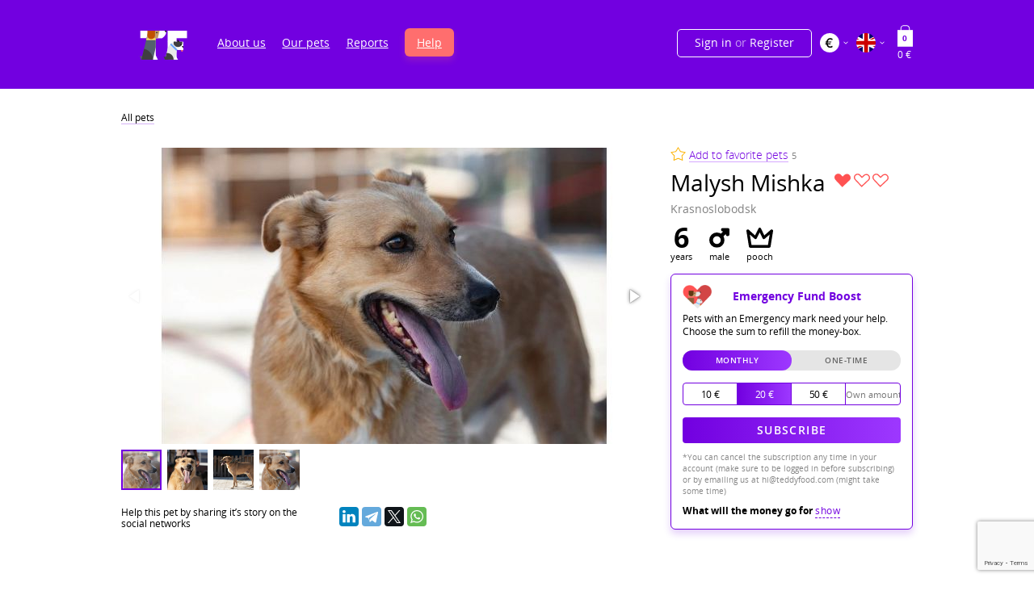

--- FILE ---
content_type: text/html; charset=UTF-8
request_url: https://teddyfood.com/en/animals/MalyshMishka_dino/
body_size: 14010
content:
<!DOCTYPE html>
<html class="mod-animal" prefix="og: http://ogp.me/ns#" xmlns:fb="http://ogp.me/ns/fb#">
    <head>
            <meta property="og:type" content="website"/>
    <meta property="og:title" content="MALYSH MISHKA - КОРМИТЬ И НАБЛЮДАТЬ ОНЛАЙН"/>
    <meta property="og:description" content="Выбери питомца. Закажи ему еду. Следи онлайн"/>
    <meta property="og:image" content="//teddyfood.com/cache/6/3/4/6/7/6346791f84c3007885f99918ee58f7fd81923278.jpg?231"/>
    <meta property="og:site_name" content="teddyfood.com"/>
    <meta property="og:url" content="//teddyfood.com/en/animals/MalyshMishka_dino/"/>
    <meta name="vk:image" content="//teddyfood.com/cache/6/3/4/6/7/6346791f84c3007885f99918ee58f7fd81923278.jpg?231"/>
    <meta name="twitter:title" content="MALYSH MISHKA - КОРМИТЬ И НАБЛЮДАТЬ ОНЛАЙН"/>
    <meta name="twitter:description" content="Выбери питомца. Закажи ему еду. Следи онлайн">
    <meta name="twitter:image:src" content="//teddyfood.com/cache/6/3/4/6/7/6346791f84c3007885f99918ee58f7fd81923278.jpg?231"/>
    <meta name="twitter:domain" content="teddyfood.com">
    <meta name="twitter:url" content="//teddyfood.com/en/animals/MalyshMishka_dino/">
    <meta name="mrc__share_title" content="MALYSH MISHKA - КОРМИТЬ И НАБЛЮДАТЬ ОНЛАЙН"/>
    <meta itemprop="name" content="MALYSH MISHKA - КОРМИТЬ И НАБЛЮДАТЬ ОНЛАЙН" />
    <script src="//cdn.8thwall.com/web/iframe/iframe.js"></script>
        <meta charset="UTF-8" />
        <meta name="viewport" content="width=device-width, initial-scale=1" />
        <meta name="facebook-domain-verification" content="7dbno2haaehz7il3owdpqqns3rmer3" />
        <link rel="icon" type="image/x-icon" href="/favicon.ico?231" />

        <link rel="preload" href="/fonts/rouble-webfont.woff" as="font" crossorigin="anonymous" />
        <link rel="preload" href="/fonts/OpenSans-Light.woff" as="font" crossorigin="anonymous" />
        <link rel="preload" href="/fonts/OpenSans-LightItalic.woff" as="font" crossorigin="anonymous" />
        <link rel="preload" href="/fonts/OpenSans-Regular.woff" as="font" crossorigin="anonymous" />
        <link rel="preload" href="/fonts/OpenSans-Italic.woff" as="font" crossorigin="anonymous" />
        <link rel="preload" href="/fonts/OpenSans-Semibold.woff" as="font" crossorigin="anonymous" />
        <link rel="preload" href="/fonts/OpenSans-SemiboldItalic.woff" as="font" crossorigin="anonymous" />
        <link rel="preload" href="/fonts/OpenSans-Bold.woff" as="font" crossorigin="anonymous" />
        <link rel="preload" href="/fonts/OpenSans-BoldItalic.woff" as="font" crossorigin="anonymous" />
        <link rel="preload" href="/fonts/OpenSans-ExtraBold.woff" as="font" crossorigin="anonymous" />
        <link rel="preload" href="/fonts/OpenSans-ExtraBoldItalic.woff" as="font" crossorigin="anonymous" />
        <link rel="preload" href="/fonts/roadradio-bold.woff" as="font" crossorigin="anonymous" />

        <!-- Font Awesome -->
        <link rel="stylesheet" href="https://cdnjs.cloudflare.com/ajax/libs/font-awesome/4.5.0/css/font-awesome.min.css">

        <meta name="google-site-verification" content="CyEY4D5-e79K74Or2TQJXCmgXO-4MvDwjnkWnBY7e_8" />
<!-- Google Tag Manager -->
<script>(function(w,d,s,l,i){w[l]=w[l]||[];w[l].push({'gtm.start':
new Date().getTime(),event:'gtm.js'});var f=d.getElementsByTagName(s)[0],
j=d.createElement(s),dl=l!='dataLayer'?'&l='+l:'';j.async=true;j.src=
'https://www.googletagmanager.com/gtm.js?id='+i+dl;f.parentNode.insertBefore(j,f);
})(window,document,'script','dataLayer','GTM-MFSJ7XN');</script>
<!-- End Google Tag Manager -->

            <title>Malysh Mishka - in an animal shelter</title>
    <meta name="title" content="Malysh Mishka - in an animal shelter" />
    <meta name="keywords" content="" />
    <meta name="description" content="Malysh Mishka - бездомное животное, которому нужна помощь. Выбери питомца. Закажи ему еду. Следи онлайн" />

                    <link rel="stylesheet" href="/css/vendor.css?231" media="all">
            <link rel="stylesheet" href="/css/common.css?231" media="all">
        
                    <style>
                .index-intro .help-intro:after,
                .index-intro .help-intro-bg{
                    display: none;
                }
                .index-intro .help-intro{
                    background-image: url(/uploads/42d663dd4a0a1fa232578fb447543017.png);
                    background-position: center center;
                    background-size: cover;
                }

            </style>
        
                    <style>
                .header-logo {
                    background-image: url(/uploads/fc356fe2d3fe467465e8f6f95d3c69a9.png), url(/uploads/f2038be148d891b679cbdbd6fc4138d1.png), url(/uploads/d7fd750f4f4f20bd16bccb0c0f2931e2.png);
                    background-position: center bottom, 105px bottom, 105px bottom;
                    background-repeat: no-repeat, no-repeat, no-repeat;
                    width: 105px;
                }
            </style>
        
        <link rel="icon" type="image/x-icon" href="/favicon.ico?231" />
        <script src='https://www.google.com/recaptcha/api.js?render=6Lckxr8ZAAAAAOAyWTmGI2jJ6LQWGOaX6gXv5Pzb'></script>

                    <!-- Start cookieyes banner -->
            <script id="cookieyes" type="text/javascript" src="https://cdn-cookieyes.com/client_data/86231a44c2792909fa579cb9/script.js"></script>
            <!-- End cookieyes banner -->
        
        <!-- Carrot quest BEGIN -->
        <script type="text/javascript">
        !function(){function t(t,e){return function(){window.carrotquestasync.push(t,arguments)}}if("undefined"==typeof carrotquest){var e=document.createElement("script");e.type="text/javascript",e.async=!0,e.src="//cdn.carrotquest.app/api.min.js",document.getElementsByTagName("head")[0].appendChild(e),window.carrotquest={},window.carrotquestasync=[],carrotquest.settings={};for(var n=["connect","track","identify","auth","oth","onReady","addCallback","removeCallback","trackMessageInteraction"],a=0;a<n.length;a++)carrotquest[n[a]]=t(n[a])}}(),carrotquest.connect("46598-4c43d848b5c6800a3e5b822e16");
        </script>
        <!-- Carrot quest END -->

        <!-- Varioqub experiments -->
        <script type="text/javascript">
            (function(e, x, pe, r, i, me, nt){
                e[i]=e[i]||function(){(e[i].a=e[i].a||[]).push(arguments)},
                    me=x.createElement(pe),me.async=1,me.src=r,nt=x.getElementsByTagName(pe)[0],nt.parentNode.insertBefore(me,nt)})
            (window, document, 'script', 'https://abt.s3.yandex.net/expjs/latest/exp.js', 'ymab');
            ymab('metrika.35952190', 'init'/*, {clientFeatures}, {callback}*/);
        </script>

        <!-- Facebook Pixel Code -->
                <!-- End Facebook Pixel Code -->
    </head>
    <body class="body" data-culture="en"  data-is-authenticated="0" data-layer="Pet_One">
        <script>
    var yaParams = {
        'Параметры животного': {
            'Тип животного': 'Собаки',
            'Кличка': 'Malysh Mishka',
            'Возраст в месяцах': '72',
            'Порода': 'Pooch',
            'Пол': 'Мальчик',
            'Уровень обеспеченности': 'низкий',
            'Питомец дня': '0',
            'Есть трансляция': '1',
            'Есть AR': '0',
            'В приюте': '1',
            'На небесах': '0',
            'Количество срочных услуг': '0',
            'В избранном у скольких пользователей': '5',
            'Приют': 'Dino',
            'Город': 'Krasnoslobodsk',
        },
    };
</script>
        <!-- Google Tag Manager (noscript) -->
<noscript><iframe src="https://www.googletagmanager.com/ns.html?id=GTM-MFSJ7XN"
height="0" width="0" style="display:none;visibility:hidden"></iframe></noscript>
<!-- End Google Tag Manager (noscript) -->
                    <header class='header' block>
    <div class='header-wrapper' block-wrapper>
                <div class='header-cols'>
            <div class='header-cols-item mod-left'>
                                    <div class="header-cols-sandwich"></div>
                                <a js-header-logo-external                   class='header-logo' href='/en/'></a>
            </div>
            <div class='header-cols-item mod-center'>
                <div class='header-nav'>
                    <nav class="nav">
    <ul class='nav-list'>
                    <li class='nav-item'>
                <!-- по некой странной причине, другие проверки (page.name или page.id) не работают на продакшене для подсветки выборочных кнопок меню -->
                <a
                  href='/en/about/'
                  class='nav-link'
                >
                    About us
                </a>
            </li>
                    <li class='nav-item'>
                <!-- по некой странной причине, другие проверки (page.name или page.id) не работают на продакшене для подсветки выборочных кнопок меню -->
                <a
                  href='/en/animals/'
                  class='nav-link'
                >
                    Our pets
                </a>
            </li>
                    <li class='nav-item'>
                <!-- по некой странной причине, другие проверки (page.name или page.id) не работают на продакшене для подсветки выборочных кнопок меню -->
                <a
                  href='/en/report/'
                  class='nav-link'
                >
                    Reports
                </a>
            </li>
                    <li class='nav-item'>
                <!-- по некой странной причине, другие проверки (page.name или page.id) не работают на продакшене для подсветки выборочных кнопок меню -->
                <a
                  href='/en/subscription'
                  class='nav-link orange'
                >
                    Help
                </a>
            </li>
                <li class='nav-item header-user__lang lang'>
                        
<div class='header-lang'>
    <div class='header-lang__current' data-type="en" id="lang-menu-button">
        <i class='header-lang__item-flag header-lang__item-flag_en'></i>
        <span class="header-lang__current-title">Language</span>
        <svg xmlns="http://www.w3.org/2000/svg" width="6" height="6" viewBox="0 0 6 6" fill="none" class="header-lang__current-arrow">
            <path d="M0.75 2L3 4.25L5.25 2" stroke="white" stroke-linecap="round" stroke-linejoin="round" class="arrow-down"/>
            <path d="M5.25 4L3 1.75L0.75 4" stroke="white" stroke-linecap="round" stroke-linejoin="round" class="arrow-up"/>
        </svg>
    </div>
    <div class='header-lang__list'>
        <div class='header-lang__list-backdrop'></div>
        <div class='header-lang__list-arrow'></div>
        <div class='header-lang__list-wrapper'>
            <div class='header-lang__list-title'>
                Choose language
                <div class="close">
                    <svg xmlns="http://www.w3.org/2000/svg" width="24" height="24" viewBox="0 0 24 24" fill="none">
                    <path fill-rule="evenodd" clip-rule="evenodd" d="M10.6573 12.0716L5.00101 17.7279L6.41522 19.1421L12.0715 13.4859L17.7278 19.1422L19.142 17.7279L13.4857 12.0716L19.1431 6.41421L17.7289 5L12.0715 10.6574L6.41409 5.00002L4.99988 6.41423L10.6573 12.0716Z" fill="#010101"/>
                    </svg>
                </div>
            </div>
            <div class='header-lang__item header-lang__item_current'>
                <span class='header-lang__item-title'>English</span>
                <i class='header-lang__item-flag header-lang__item-flag_en'></i>
            </div>
                            <a href='/change-locale/ru'
                                      class='header-lang__item header-lang__item-link'>
                    <span class='header-lang__item-title'>Русский</span>
                    <i class='header-lang__item-flag header-lang__item-flag_ru'></i>
                </a>
                            <a href='/change-locale/sp'
                                      class='header-lang__item header-lang__item-link'>
                    <span class='header-lang__item-title'>Español</span>
                    <i class='header-lang__item-flag header-lang__item-flag_sp'></i>
                </a>
                    </div>
    </div>
</div>
        </li>
          <li class='nav-item header-user__lang currency'>
            
        


            
<div class='header-lang'>
    <div class='header-lang__current' data-type="eur" id="lang-menu-button">
        <div class="header-lang__item-flag--background">
            <i class='header-lang__item-flag header-lang__item-flag_eur currency33'></i>
        </div>
        <span class="header-lang__current-title">Currency</span>
        <svg xmlns="http://www.w3.org/2000/svg" width="6" height="6" viewBox="0 0 6 6" fill="none" class="header-lang__current-arrow">
            <path d="M0.75 2L3 4.25L5.25 2" stroke="white" stroke-linecap="round" stroke-linejoin="round" class="arrow-down"/>
            <path d="M5.25 4L3 1.75L0.75 4" stroke="white" stroke-linecap="round" stroke-linejoin="round" class="arrow-up"/>
        </svg>
    </div>
    <div class='header-lang__list'>
        <div class='header-lang__list-backdrop'></div>
        <div class='header-lang__list-arrow'></div>
        <div class='header-lang__list-wrapper'>
            <div class='header-lang__list-title'>
                Select currency
                <div class="close">
                    <svg xmlns="http://www.w3.org/2000/svg" width="24" height="24" viewBox="0 0 24 24" fill="none">
                    <path fill-rule="evenodd" clip-rule="evenodd" d="M10.6573 12.0716L5.00101 17.7279L6.41522 19.1421L12.0715 13.4859L17.7278 19.1422L19.142 17.7279L13.4857 12.0716L19.1431 6.41421L17.7289 5L12.0715 10.6574L6.41409 5.00002L4.99988 6.41423L10.6573 12.0716Z" fill="#010101"/>
                    </svg>
                </div>
            </div>
            <button onclick="changeCurrency('eur')" class='header-lang__item header-lang__item_current'>
                <span class='header-lang__item-title'>Euro</span>
                <i class='header-lang__item-flag header-lang__item-flag_eur'></i>
            </button>
            
                                    <button onclick="changeCurrency('usd')" class='header-lang__item header-lang__item-link'>
                        <span class='header-lang__item-title'>Dollar</span>
                        <i class='header-lang__item-flag header-lang__item-flag_usd'></i>
                    </button>
                
            
                                
                    </div>
    </div>
</div>
        </li>
    </ul>
</nav>                </div>
            </div>
            <div class='header-cols-item mod-right'>
                
<div class='header-user'>
    
            <div class='header-user__auth'>
            <a js-auth-open class='header-user__auth-link' href='#'>Sign in
                <span>or</span> Register
            </a>
        </div>
         <div class='header-user__lang currency'>
        



            
<div class='header-lang'>
    <div class='header-lang__current' data-type="eur" id="lang-menu-button">
        <div class="header-lang__item-flag--background">
            <i class='header-lang__item-flag header-lang__item-flag_eur currency33'></i>
        </div>
        <span class="header-lang__current-title">Currency</span>
        <svg xmlns="http://www.w3.org/2000/svg" width="6" height="6" viewBox="0 0 6 6" fill="none" class="header-lang__current-arrow">
            <path d="M0.75 2L3 4.25L5.25 2" stroke="white" stroke-linecap="round" stroke-linejoin="round" class="arrow-down"/>
            <path d="M5.25 4L3 1.75L0.75 4" stroke="white" stroke-linecap="round" stroke-linejoin="round" class="arrow-up"/>
        </svg>
    </div>
    <div class='header-lang__list'>
        <div class='header-lang__list-backdrop'></div>
        <div class='header-lang__list-arrow'></div>
        <div class='header-lang__list-wrapper'>
            <div class='header-lang__list-title'>
                Select currency
                <div class="close">
                    <svg xmlns="http://www.w3.org/2000/svg" width="24" height="24" viewBox="0 0 24 24" fill="none">
                    <path fill-rule="evenodd" clip-rule="evenodd" d="M10.6573 12.0716L5.00101 17.7279L6.41522 19.1421L12.0715 13.4859L17.7278 19.1422L19.142 17.7279L13.4857 12.0716L19.1431 6.41421L17.7289 5L12.0715 10.6574L6.41409 5.00002L4.99988 6.41423L10.6573 12.0716Z" fill="#010101"/>
                    </svg>
                </div>
            </div>
            <button onclick="changeCurrency('eur')" class='header-lang__item header-lang__item_current'>
                <span class='header-lang__item-title'>Euro</span>
                <i class='header-lang__item-flag header-lang__item-flag_eur'></i>
            </button>
            
                                    <button onclick="changeCurrency('usd')" class='header-lang__item header-lang__item-link'>
                        <span class='header-lang__item-title'>Dollar</span>
                        <i class='header-lang__item-flag header-lang__item-flag_usd'></i>
                    </button>
                
            
                                
                    </div>
    </div>
</div>
    </div>
    <div class='header-user__lang lang'>
                    
<div class='header-lang'>
    <div class='header-lang__current' data-type="en" id="lang-menu-button">
        <i class='header-lang__item-flag header-lang__item-flag_en'></i>
        <span class="header-lang__current-title">Language</span>
        <svg xmlns="http://www.w3.org/2000/svg" width="6" height="6" viewBox="0 0 6 6" fill="none" class="header-lang__current-arrow">
            <path d="M0.75 2L3 4.25L5.25 2" stroke="white" stroke-linecap="round" stroke-linejoin="round" class="arrow-down"/>
            <path d="M5.25 4L3 1.75L0.75 4" stroke="white" stroke-linecap="round" stroke-linejoin="round" class="arrow-up"/>
        </svg>
    </div>
    <div class='header-lang__list'>
        <div class='header-lang__list-backdrop'></div>
        <div class='header-lang__list-arrow'></div>
        <div class='header-lang__list-wrapper'>
            <div class='header-lang__list-title'>
                Choose language
                <div class="close">
                    <svg xmlns="http://www.w3.org/2000/svg" width="24" height="24" viewBox="0 0 24 24" fill="none">
                    <path fill-rule="evenodd" clip-rule="evenodd" d="M10.6573 12.0716L5.00101 17.7279L6.41522 19.1421L12.0715 13.4859L17.7278 19.1422L19.142 17.7279L13.4857 12.0716L19.1431 6.41421L17.7289 5L12.0715 10.6574L6.41409 5.00002L4.99988 6.41423L10.6573 12.0716Z" fill="#010101"/>
                    </svg>
                </div>
            </div>
            <div class='header-lang__item header-lang__item_current'>
                <span class='header-lang__item-title'>English</span>
                <i class='header-lang__item-flag header-lang__item-flag_en'></i>
            </div>
                            <a href='/change-locale/ru'
                                      class='header-lang__item header-lang__item-link'>
                    <span class='header-lang__item-title'>Русский</span>
                    <i class='header-lang__item-flag header-lang__item-flag_ru'></i>
                </a>
                            <a href='/change-locale/sp'
                                      class='header-lang__item header-lang__item-link'>
                    <span class='header-lang__item-title'>Español</span>
                    <i class='header-lang__item-flag header-lang__item-flag_sp'></i>
                </a>
                    </div>
    </div>
</div>
    </div>
    <div class='header-user__cart'>
        <a class='header-user-cart' href='/en/cart/'>
            <div class='header-user-cart-count' data-cart-count-items="0">
                <span>0</span>
            </div>
            <div class='header-user-cart-price' data-cart-total-price="0">
                <span class="cart-price">0</span> €
            </div>
        </a>
    </div>
</div>


            </div>
        </div>
    </div>
</header>
            <div class="body-content">
                    <article js-animal class='animal'>

        <div  class='animal-top' block>
            <div class='animal-top-wrapper' block-wrapper>
                <div class='breadcrumbs'>
                                <a href='/en/animals/' class='breadcrumbs-link'>All pets</a>
            </div>

                                    
                
                
<div class='animal-intro' data-kind='1'>
    <div class='animal-mobile-show'>
                    <div class="animal-favorite"><a href="#" class="" js-favorite data-animal="2390"><img src='/images/animals/star.svg?231' width="19" alt=''> <span>Add to favorite pets</span></a> <small>5</small></div>
                <h1 class='animal-name'>Malysh Mishka</h1>
        <div class='animal-status mod-bad' js-tip title="Level of supplies">
            <i class='animal-status-heart is-active'></i><i class='animal-status-heart '></i><i class='animal-status-heart '></i>        </div>
        <div class='animal-city' data-shelter='Dino'>Krasnoslobodsk</div>
        <div class='animal-data'>
                                                                            <div class='animal-data-elem mod-age'>
                    <div class='animal-data-value'>
                        6
                    </div>
                    <div class='animal-data-text'>
                                                    years                                            </div>
                </div>
                                        <div class='animal-data-elem mod-gender'>
                    <div class='animal-data-value mod-male'></div>
                    <div class='animal-data-text'>
                        male
                    </div>
                </div>
                                        <div class='animal-data-elem mod-breed'>
                    <div class='animal-data-value'></div>
                    <div class='animal-data-text'>
                        Pooch
                    </div>
                </div>
                    </div>
    </div>
    <div class='animal-intro-gallery'>
                                <div js-animal-gallery class='fotorama' data-auto='false' data-click="false" data-arrows="true">
                            <a href='/cache/e/2/9/6/b/e296b3d14207e6152f16d3e69bc19a23c514be0a.jpg?231'><img src='/cache/e/2/9/6/b/e296b3d14207e6152f16d3e69bc19a23c514be0a.jpg?231' alt='Malysh Mishka'></a>
                                                                                                <a href='/cache/4/2/7/3/3/42733a56e14ce13761fb8629535f35d44ce81242.jpg?231'><img src='/cache/4/2/7/3/3/42733a56e14ce13761fb8629535f35d44ce81242.jpg?231' alt='Malysh Mishka'></a>
                                                                                <a href='/cache/e/f/9/d/d/ef9dd0fe7026a5b96f78a31bf753cce6c896956a.jpg?231'><img src='/cache/e/f/9/d/d/ef9dd0fe7026a5b96f78a31bf753cce6c896956a.jpg?231' alt='Malysh Mishka'></a>
                                                                                <a href='/cache/9/d/d/c/b/9ddcbbdcf91d8147ec3c4b9f69b8bfd49a20da29.jpg?231'><img src='/cache/9/d/d/c/b/9ddcbbdcf91d8147ec3c4b9f69b8bfd49a20da29.jpg?231' alt='Malysh Mishka'></a>
                                                        </div>

                    <div class='animal-share'>
                <script src="//yastatic.net/share2/share.js"></script>

<div class='share '>
            <div class='share-text'>Help this pet by sharing it’s story on the social networks</div>
        <div class='share-buttons'>
        <div class='ya-share2'
             data-lang='en'
             data-title='Malysh Mishka'                data-description='Little Mishka advocates for an active lifestyle and positivity. A kind dog and a reliable friend.'                data-image='http://teddyfood.com/cache/6/3/4/6/7/6346791f84c3007885f99918ee58f7fd81923278.jpg?231'                data-url='https://teddyfood.com/en/animals/MalyshMishka_dino/'
                                    data-services='linkedin,telegram,twitter,whatsapp,facebook'
                
             data-counter>
        </div>
    </div>
</div>

            </div>
            </div>
    <div class='animal-intro-info'>
        <div class='animal-header'>
                            <div class="animal-favorite animal-mobile-hide"><a href="#" class="" js-favorite data-animal="2390"><img src='/images/animals/star.svg?231' width="19" alt=''> <span>Add to favorite pets</span></a> <small>5</small></div>
                        <h1 class='animal-name animal-mobile-hide'>Malysh Mishka</h1>
            <div class='animal-status animal-mobile-hide mod-bad' js-tip title="Level of supplies">
                <i class='animal-status-heart is-active'></i><i class='animal-status-heart '></i><i class='animal-status-heart '></i>            </div>
            <div class='animal-city animal-mobile-hide' data-shelter='Dino'>Krasnoslobodsk</div>
            <div class='animal-data animal-mobile-hide'>
                                                                                                    <div class='animal-data-elem mod-age'>
                        <div class='animal-data-value'>
                            6
                        </div>
                        <div class='animal-data-text'>
                                                            years                                                    </div>
                    </div>
                                                    <div class='animal-data-elem mod-gender'>
                        <div class='animal-data-value mod-male'></div>
                        <div class='animal-data-text'>
                            male
                        </div>
                    </div>
                                                    <div class='animal-data-elem mod-breed'>
                        <div class='animal-data-value'></div>
                        <div class='animal-data-text'>
                            Pooch
                        </div>
                    </div>
                            </div>
            <div class='animal-descr'>
                <div class="animal-form">
                    <div class="animal-form__title">
                        <span class="animal-form__title__img"></span>
                        <span>Emergency Fund Boost</span>
                    </div>
                    <div class="animal-form__text">
                        Pets with an Emergency mark need your help. Choose the sum to refill the money-box.
                    </div>

                    <form id="recurrent-form" method="post"
                          data-go-to-card-trans="Go to cart"
                          data-check-sum-trans="Check payment amount"
                          data-check-period-trans="Check the regularity of the payment">

                        <div class="">
                                                            <div class="animal-form__pay-type">
                                    <div class="">
                                        <input name="type" type="radio" id="regular" value="regular" hidden checked />
                                        <label for="regular">Monthly</label>
                                    </div>
                                    <div class="">
                                        <input name="type" type="radio" id="single" value="single" hidden />
                                        <label for="single">One-time</label>
                                    </div>
                                </div>
                                                        <div class="animal-form__summ">
                                                                    <div class="type-follow single">
                                        <input type="radio" id="amount4" hidden name="amount" value="200" />
                                        <label for="amount4">200 €</label>
                                    </div>
                                    <div class="type-follow regular">
                                        <input type="radio" id="amount1" hidden name="amount" value="10" />
                                        <label for="amount1">10 €</label>
                                    </div>
                                    <div class="type-follow single">
                                        <input type="radio" id="amount5" hidden name="amount" value="100" />
                                        <label for="amount5">100 €</label>
                                    </div>
                                    <div class="type-follow regular">
                                        <input type="radio" id="amount2" hidden name="amount" value="20" checked />
                                        <label for="amount2">20 €</label>
                                    </div>
                                    <div>
                                        <input type="radio" id="amount3" hidden name="amount" value="50" />
                                        <label for="amount3">50 €</label>
                                    </div>
                                    <div>
                                        <input type="radio" hidden name="amount" id="amountOther" value="other" />
                                        <label for="amountOther" class="last">
                                            <input type="number" min="1" max="100000" step="1" inputmode="numeric" pattern="[0-9]*" class="digits-only width-100p" id="other" placeholder="Own amount" name="amount_free" autocomplete="off" />
                                        </label>
                                    </div>
                                                            </div>
                        </div>
                        <div class="animal-form__button type-follow regular">
                            <button js-recurrent-checkout>Subscribe</button>
                            <span>*You can cancel the subscription any time in your account (make sure to be logged in before subscribing) or by emailing us at hi@teddyfood.com (might take some time)</span>
                        </div>
                        <div class="animal-form__button type-follow single">
                            <button js-recurrent-checkout>Help</button>
                        </div>
                    </form>
                    <div class="animal-form__text-bottom">
                        <span><strong>What will the money go for</strong></span>

                        <span class="animal-form__text-bottom-text hide">: The money will be used for emergencies and the food for the most hungry pets. In the middle of the month we will send you a report showing which pets were helped</span>
                        <span class="show-recurrent-info" data-text-show="show" data-text-hide="hide">show</span>
                    </div>
                </div>
            </div>
        </div>
    </div>
</div>
            </div>
        </div>
                    


<div class='animal-actions' block>
    <div class='animal-actions-wrapper' block-wrapper>
        <div class='animal-actions-list'>
                            <div js-animal-action-food class='animal-actions-item mod-food'>
                    <div class='animal-actions-item-icon icon-food'></div>
                    <div class='animal-actions-item-info info-food'>
                        <div class='animal-actions-item-name'>
                            <span>Food</span>
                        </div>
                                                    <div class='animal-actions-item-price'>
                                <span>from 1.8 €</span>
                            </div>
                                            </div>
                </div>
                            <div js-animal-action-horn class='animal-actions-item mod-horn'>
                    <div class='animal-actions-item-icon icon-horn'></div>
                    <div class='animal-actions-item-info info-horn'>
                        <div class='animal-actions-item-name'>
                            <span>Advertise</span>
                        </div>
                                                    <div class='animal-actions-item-price'>
                                <span>from 1.6 €</span>
                            </div>
                                            </div>
                </div>
            
                                        <div js-animal-action-home class='animal-actions-item mod-home'>
                    <div class='animal-actions-item-icon icon-home'></div>
                    <div class='animal-actions-item-info info-home'>
                        <div class='animal-actions-item-name'>
                            <span>Visit</span>
                        </div>
                    </div>
                </div>
                    </div>
    </div>
</div>
                        
        <div class='animal-mid' block>
            <div class='animal-mid-wrapper' block-wrapper>
                <div class='animal-cols'>
                    <div class='animal-cols-main'>
                        <div js-animal-content class='animal-content'>
                            <div class='animal-content-tabs'>
                                <a data-tabs-tab='help:1' href='#' class='animal-content-tab is-active'><span>About the pet</span></a>
                                <a data-tabs-tab='help:2' href='#' class='animal-content-tab'><span>Reports</span></a>                            </div>
                            <div class='animal-content-panes'>
                                <div data-tabs-pane='help:1' class='animal-content-pane'>
                                    <div class='animal-text'>
                                        <p>Animal&#039;s Shelter Location: <a js-animal-shelter href='#' class='is-fake'>«<span>Dino</span>»</a> since 8 September 2019</p>
                                                                                                                            <p><div class='article-body' js-article-body>
                        <div class='article-body-wrapper'>
                            <div class='article-widgets'>
                                <div class='article-widget type-text'>
                                    <p>Little Mishka was born on the streets. He is the brother of <a href="/en/animals/Chernyshka_dino/" target="_blank" rel="noopener noreferrer">Chernyshka</a> and <a href="/en/animals/Masha_dino/" target="_blank" rel="noopener noreferrer">Masha</a>. Born into a whirlwind of events, his family faced a real struggle. Evil people wanted to poison them. Those who cared about their fate stepped up to protect the mother and her little ones: they threw away the poison and kept watch over them. This situation couldn't last long, and help arrived for the mother and her children from the staff of the "Dino" rescue center.</p>
<p><strong>Little Mishka — a fiery boy</strong></p>
<p>He is very active, ready to run non-stop like Forrest Gump. Movement for the sake of movement. Not aggressive, loves to play, and is very friendly. He won’t impose himself but will find something to keep him busy. A good friend who gets along with everyone. He would thrive in an active family that takes him along on walks, hikes, or to the countryside.</p>
<p><strong>Be a friend to Little Mishka</strong></p>
<p>Help by covering the advertising costs so that his future owner can learn about him. Support Little Mishka's care by donating for Doggy Day or Doggy Weekdays.</p>
                                </div>
                            </div>
                        </div>
                    </div>
            </p>
                                                                                                                            <h6><b>Medical record</b></h6>
                                            <div>
                                                <ul>
<li>vaccinated;</li>
<li>treated for parasites;</li>
<li>neutered.</li>
</ul>
                                            </div>
                                                                            </div>
                                </div>
                                                                    <div data-tabs-pane='help:2' class='animal-content-pane'>
                                        <div class="reports-list">
                                                        <div class="animal-content-report">
            <div class="animal-content-report-header">
                New Year&#039;s Dog Gift
            </div>
            <div class="widget-gallery">
                <div class="widget-gallery-image-report">
                                            <a href="/uploads/be021493b8b7b4d444c580e12bd26d1d.jpeg" rel="group9042" class="widget-gallery-image-link">
                            <img src="/cache/7/8/6/2/7/78627e8f118d6c31502a30598d44f060db1c7192.png?231" alt="report.title">
                        </a>
                                                                                                                                                <a href="/uploads/051d675f87ac19b1666f9d9b91a77ece.jpeg" rel="group9042" class="widget-gallery-image-link">
                                    <img src="/cache/0/0/3/3/1/0033142431556d4d0a3c0976ca7deaae3902b954.png?231" alt="report.title">
                                </a>
                                                                                                                <a href="/uploads/c87ca842ce402272f8b03e4c32957169.jpeg" rel="group9042" class="widget-gallery-image-link">
                                    <img src="/cache/a/e/1/c/e/ae1cedeebfe6750d40d4785d8cbfc16c8994b5c4.png?231" alt="report.title">
                                </a>
                                                                                        </div>
            </div>
            <div class="animal-content-report-body"><p>&nbsp;</p>
<p>&nbsp;</p></div>
            <div class="animal-content-report-date">19.03.2024</div>
        </div>
                                            </div>
                                        <input type="hidden" name="reports_page" value="1" autocomplete="off">
                                                                                    <div style="margin: 1px auto">
                                                <a button="small" href="#" js-reports-more data-animal="2390"><span>Show more</span></a>
                                            </div>
                                                                            </div>
                                                            </div>
                        </div>
                    </div>
                    <div class='animal-cols-side'>
                        <div class='animal-log'>
                            
<section js-log class='log' data-all-page="false" data-animal-id="2390">
    <div class='log-wrapper'>
        <div class='log-title'><span>Newsfeed of help</span></div>
        <div class='log-content'>
                            <div class='baron baron__root' js-baron>
                    <div class='baron__clipper'>
                        <div class='baron__scroller'>
                            <div class='log-list' js-phantomHover js-list-log>
                                    <div class='log-item'>
                    <div class='log-item-photo no-photo'>
                                            </div>
                <div class='log-item-info'>
                            <span class='log-item-name'><a href="/en/user/46117/">Василий</a></span> gave One Doggy Week                <div class='log-item-time'>01.01.2026 18:54</div>
                    </div>
    </div>
    <div class='log-item'>
                    <div class='log-item-photo'>
                                    <img class="lazy" src="/images/loader.svg" data-src='/cache/a/8/7/7/7/a8777b5eb71338add51c7d88aed7497bcfc5317f.png?231' alt='' width="50" height="50">
                                            </div>
                <div class='log-item-info'>
                            <span class='log-item-name'><a href="/en/user/54254/">Саша Васильева</a></span> gave One Doggy Day                <div class='log-item-time'>06.10.2025 22:31</div>
                    </div>
    </div>
    <div class='log-item'>
                    <div class='log-item-photo no-photo'>
                                            </div>
                <div class='log-item-info'>
                            <span class='log-item-name'><a href="/en/user/46117/">Василий</a></span> gave One Doggy Week                <div class='log-item-time'>01.10.2025 20:33</div>
                    </div>
    </div>
    <div class='log-item'>
                    <div class='log-item-photo'>
                                    <img class="lazy" src="/images/loader.svg" data-src='/cache/4/2/3/3/6/42336dd82f637184688738a6173689da16ce7f41.png?231' alt='' width="50" height="50">
                                            </div>
                <div class='log-item-info'>
                            <span class='log-item-name'><a href="/en/user/28727/">Наталья</a></span> gave One Doggy Day                <div class='log-item-time'>15.03.2025 13:45</div>
                    </div>
    </div>
    <div class='log-item'>
                    <div class='log-item-photo no-photo'>
                                            </div>
                <div class='log-item-info'>
                            <span class='log-item-name'><a href="/en/user/52952/">MrGiraffe</a></span> gave Christmas box                <div class='log-item-time'>01.01.2025 02:08</div>
                    </div>
    </div>
    <div class='log-item'>
                    <div class='log-item-photo no-photo'>
                                            </div>
                <div class='log-item-info'>
                            <span class='log-item-name'><a href="/en/user/52952/">MrGiraffe</a></span> gave Christmas box                <div class='log-item-time'>01.01.2025 02:02</div>
                    </div>
    </div>
    <div class='log-item'>
                    <div class='log-item-photo'>
                                    <img class="lazy" src="/images/loader.svg" data-src='/cache/9/c/8/c/8/9c8c8be4a8818f4a973d27d249a46f01f9f330c4.png?231' alt='' width="50" height="50">
                                            </div>
                <div class='log-item-info'>
                            <span class='log-item-name'><a href="/en/user/44183/">Полина Кожухова</a></span> gave Christmas box                <div class='log-item-time'>31.12.2024 19:50</div>
                    </div>
    </div>
    <div class='log-item'>
                    <div class='log-item-photo no-photo'>
                                            </div>
                <div class='log-item-info'>
                            <span class='log-item-name'>Guest</span> gave Christmas box                <div class='log-item-time'>30.12.2024 22:54</div>
                    </div>
    </div>
    <div class='log-item'>
                    <div class='log-item-photo no-photo'>
                                            </div>
                <div class='log-item-info'>
                            <span class='log-item-name'><a href="/en/user/48191/">Ирина</a></span> gave Christmas box                <div class='log-item-time'>30.12.2024 22:37</div>
                    </div>
    </div>
    <div class='log-item'>
                    <div class='log-item-photo no-photo'>
                                            </div>
                <div class='log-item-info'>
                            <span class='log-item-name'>Guest</span> gave Christmas box                <div class='log-item-time'>30.12.2024 19:07</div>
                    </div>
    </div>
                            </div>
                        </div>
                    </div>
                    <div class='baron__track'>
                        <div class='baron__bar'></div>
                    </div>
                </div>
                    </div>
                    <div style="text-align: center;">
                <a button="small" href="#" js-animal-log><span>All good deeds</span></a>
            </div>
            </div>
</section>
                        </div>
                    </div>
                </div>
            </div>
        </div>
    </article>
    
    <div style="margin-bottom: 5em;">    <div class="news-about-cats">
        <div class="subscribe--banner" style="max-width: 980px; margin-right: auto; margin-left: auto">
            <div class="banner--bg">
                <div class="subscribe--banner--text">
                    <h2>Join our monthly subscription!</h2>
                    <div class="subscribe--banner--button">
                        <p> Consistent support enables shelters to manage their expenses, procure food, and cover urgent medical care for animals. </p>
                        <a href='/en/subscription'/>Subscribe</a>
                    </div>
                </div>
            </div>
        </div>
    </div>


<!-- предыдущий баннер НОЖа
<div class="news-about-cats">
    <a href="https://knife.media/tag/cats/?utm_source=teddyfood&utm_medium=banner&utm_campaign=partner" target="_blank">
        <img class="lazy" src="/images/loader.svg" data-src="/images/news_about_cats-2.jpg?231" width="980" height="150" alt="Самые добрые новости о котиках" />
    </a>
</div> --></div>

    <article class='animals mod-others' block>
    <div class='animals-wrapper' block-wrapper>
        <h2 class='animals-title'><a href='/en/animals/'>Other Shelter Animals</a></h2>
        <div js-animals-list js-phantomHover class='animals-list'>
                            <div class='animals-item   '
     data-kind='1'>

        
    <a class='animals-item-photo ' href='/en/animals/Misha_aldom/'>
        <div class="" data-translation = "">
                            <img class="lazy" src="/images/loader.svg" data-src="/cache/d/1/f/1/d/d1f1d29163723a59673ffe2c446923867322657b.png?231" alt="Misha" width="180" height="180">
                    </div>
    </a>

    <div class='animals-item-info'>
        <div class='animals-item-header'>
            <div class='animals-item-link'>
                <h2 class='animals-item-name'><a href="/en/animals/Misha_aldom/">Misha</a></h2>
                <div class='animals-item-status mod-bad' js-tip title="Level of supplies">
                    <i class='animals-item-status-heart is-active'></i><i class='animals-item-status-heart '></i><i class='animals-item-status-heart '></i>                </div>
            </div>
            <div class='animals-item-city' data-shelter='Alkin Dom'>Krasnoyarsk</div>
        </div>
        <div class='animals-item-data'>
                                                                            <div class='animals-item-data-elem mod-age'>
                    <div class='animals-item-data-value'>
                        6
                    </div>
                    <div class='animals-item-data-text'>
                                                    years                                            </div>
                </div>
                                        <div class='animals-item-data-elem mod-gender'>
                    <div class='animals-item-data-value mod-male'></div>
                    <div class='animals-item-data-text'>
                        male
                    </div>
                </div>
                                        <div class='animals-item-data-elem mod-breed'>
                    <div class='animals-item-data-value'></div>
                    <div class='animals-item-data-text'>
                        Caucasian Shepherd Dog
                    </div>
                </div>
                    </div>
    </div>
            <div class='animals-item-descr'>
            This handsome boy was saved from certain doom and is now looking for a home with an experienced owner who can help him adjust to family life.
        </div>
    </div>                            <div class='animals-item mod-cam  '
     data-kind='2'>

        
    <a class='animals-item-photo ' href='/en/animals/Karbonara_kotofey/'>
        <div class="" data-translation = "">
                            <img class="lazy" src="/images/loader.svg" data-src="/cache/8/c/e/c/9/8cec9031a1560130870482fde26c7e27d4f77922.png?231" alt="Karbonara" width="180" height="180">
                    </div>
    </a>

    <div class='animals-item-info'>
        <div class='animals-item-header'>
            <div class='animals-item-link'>
                <h2 class='animals-item-name'><a href="/en/animals/Karbonara_kotofey/">Karbonara</a></h2>
                <div class='animals-item-status mod-bad' js-tip title="Level of supplies">
                    <i class='animals-item-status-heart is-active'></i><i class='animals-item-status-heart '></i><i class='animals-item-status-heart '></i>                </div>
            </div>
            <div class='animals-item-city' data-shelter='Kotofey'>Sochi</div>
        </div>
        <div class='animals-item-data'>
                                                                            <div class='animals-item-data-elem mod-age'>
                    <div class='animals-item-data-value'>
                        3
                    </div>
                    <div class='animals-item-data-text'>
                                                    years                                            </div>
                </div>
                                        <div class='animals-item-data-elem mod-gender'>
                    <div class='animals-item-data-value mod-female'></div>
                    <div class='animals-item-data-text'>
                        female
                    </div>
                </div>
                                        <div class='animals-item-data-elem mod-breed'>
                    <div class='animals-item-data-value'></div>
                    <div class='animals-item-data-text'>
                        Pooch
                    </div>
                </div>
                    </div>
    </div>
            <div class='animals-item-descr'>
            Karbonara is a friendly and lovely girl. She is curious about everything and joyfully explores the world.
        </div>
    </div>                            <div class='animals-item mod-cam  '
     data-kind='1'>

        
    <a class='animals-item-photo ' href='/en/animals/Pufi_ostrovok/'>
        <div class="" data-translation = "">
                            <img class="lazy" src="/images/loader.svg" data-src="/cache/b/e/2/b/c/be2bcfb1f8ec07f2e597ecc1533ba8f72a697a88.png?231" alt="Pufi" width="180" height="180">
                    </div>
    </a>

    <div class='animals-item-info'>
        <div class='animals-item-header'>
            <div class='animals-item-link'>
                <h2 class='animals-item-name'><a href="/en/animals/Pufi_ostrovok/">Pufi</a></h2>
                <div class='animals-item-status mod-bad' js-tip title="Level of supplies">
                    <i class='animals-item-status-heart is-active'></i><i class='animals-item-status-heart '></i><i class='animals-item-status-heart '></i>                </div>
            </div>
            <div class='animals-item-city' data-shelter=' Isle of Hope'>Perm</div>
        </div>
        <div class='animals-item-data'>
                                                                            <div class='animals-item-data-elem mod-age'>
                    <div class='animals-item-data-value'>
                        3
                    </div>
                    <div class='animals-item-data-text'>
                                                    years                                            </div>
                </div>
                                        <div class='animals-item-data-elem mod-gender'>
                    <div class='animals-item-data-value mod-female'></div>
                    <div class='animals-item-data-text'>
                        female
                    </div>
                </div>
                                        <div class='animals-item-data-elem mod-breed'>
                    <div class='animals-item-data-value'></div>
                    <div class='animals-item-data-text'>
                        Pooch
                    </div>
                </div>
                    </div>
    </div>
            <div class='animals-item-descr'>
            Pufi was miraculously rescued; the little girl was on the brink of death.
        </div>
    </div>                            <div class='animals-item mod-cam  '
     data-kind='2'>

        
    <a class='animals-item-photo ' href='/en/animals/Karmen_kotof/'>
        <div class="" data-translation = "">
                            <img class="lazy" src="/images/loader.svg" data-src="/cache/2/e/9/1/e/2e91e9f4494eb5cd5e85635e0dd50127de3f2a95.png?231" alt="Karmen" width="180" height="180">
                    </div>
    </a>

    <div class='animals-item-info'>
        <div class='animals-item-header'>
            <div class='animals-item-link'>
                <h2 class='animals-item-name'><a href="/en/animals/Karmen_kotof/">Karmen</a></h2>
                <div class='animals-item-status mod-bad' js-tip title="Level of supplies">
                    <i class='animals-item-status-heart is-active'></i><i class='animals-item-status-heart '></i><i class='animals-item-status-heart '></i>                </div>
            </div>
            <div class='animals-item-city' data-shelter='Kotofey'>Sochi</div>
        </div>
        <div class='animals-item-data'>
                                                                            <div class='animals-item-data-elem mod-age'>
                    <div class='animals-item-data-value'>
                        2
                    </div>
                    <div class='animals-item-data-text'>
                                                    years                                            </div>
                </div>
                                        <div class='animals-item-data-elem mod-gender'>
                    <div class='animals-item-data-value mod-female'></div>
                    <div class='animals-item-data-text'>
                        female
                    </div>
                </div>
                                        <div class='animals-item-data-elem mod-breed'>
                    <div class='animals-item-data-value'></div>
                    <div class='animals-item-data-text'>
                        Pooch
                    </div>
                </div>
                    </div>
    </div>
            <div class='animals-item-descr'>
            What it means to be born lucky, Carmen learned firsthand.
        </div>
    </div>                            <div class='animals-item mod-cam  '
     data-kind='2'>

        
    <a class='animals-item-photo ' href='/en/animals/Lika_redcat/'>
        <div class="" data-translation = "">
                            <img class="lazy" src="/images/loader.svg" data-src="/cache/6/b/6/5/a/6b65ab358e30a48ab1fdd5b820434c20d1fa6bfe.png?231" alt="Lika" width="180" height="180">
                    </div>
    </a>

    <div class='animals-item-info'>
        <div class='animals-item-header'>
            <div class='animals-item-link'>
                <h2 class='animals-item-name'><a href="/en/animals/Lika_redcat/">Lika</a></h2>
                <div class='animals-item-status mod-bad' js-tip title="Level of supplies">
                    <i class='animals-item-status-heart is-active'></i><i class='animals-item-status-heart '></i><i class='animals-item-status-heart '></i>                </div>
            </div>
            <div class='animals-item-city' data-shelter='Ginger Cat'>Saint Petersburg</div>
        </div>
        <div class='animals-item-data'>
                                                                            <div class='animals-item-data-elem mod-age'>
                    <div class='animals-item-data-value'>
                        1
                    </div>
                    <div class='animals-item-data-text'>
                                                    year                                            </div>
                </div>
                                        <div class='animals-item-data-elem mod-gender'>
                    <div class='animals-item-data-value mod-female'></div>
                    <div class='animals-item-data-text'>
                        female
                    </div>
                </div>
                                        <div class='animals-item-data-elem mod-breed'>
                    <div class='animals-item-data-value'></div>
                    <div class='animals-item-data-text'>
                        Bengal
                    </div>
                </div>
                    </div>
    </div>
            <div class='animals-item-descr'>
            The lovely pedigree girl was found with her kittens in a box at the dump.
        </div>
    </div>                            <div class='animals-item mod-cam  '
     data-kind='2'>

        
    <a class='animals-item-photo ' href='/en/animals/Niagara_marus/'>
        <div class="" data-translation = "">
                            <img class="lazy" src="/images/loader.svg" data-src="/cache/9/3/3/f/f/933ffd66277a00dffba1c1b180bcf6dff75990f8.png?231" alt="Niagara" width="180" height="180">
                    </div>
    </a>

    <div class='animals-item-info'>
        <div class='animals-item-header'>
            <div class='animals-item-link'>
                <h2 class='animals-item-name'><a href="/en/animals/Niagara_marus/">Niagara</a></h2>
                <div class='animals-item-status mod-bad' js-tip title="Level of supplies">
                    <i class='animals-item-status-heart is-active'></i><i class='animals-item-status-heart '></i><i class='animals-item-status-heart '></i>                </div>
            </div>
            <div class='animals-item-city' data-shelter='Marusya and tails'>Saint Petersburg</div>
        </div>
        <div class='animals-item-data'>
                                                                            <div class='animals-item-data-elem mod-age'>
                    <div class='animals-item-data-value'>
                        1
                    </div>
                    <div class='animals-item-data-text'>
                                                    year                                            </div>
                </div>
                                        <div class='animals-item-data-elem mod-gender'>
                    <div class='animals-item-data-value mod-female'></div>
                    <div class='animals-item-data-text'>
                        female
                    </div>
                </div>
                                        <div class='animals-item-data-elem mod-breed'>
                    <div class='animals-item-data-value'></div>
                    <div class='animals-item-data-text'>
                        half-breed
                    </div>
                </div>
                    </div>
    </div>
            <div class='animals-item-descr'>
            Young cat Niagara had a tough start to motherhood on the streets.
        </div>
    </div>                    </div>
        <div class='animals-more'>
            <a href='/en/animals/' class='animals-more-button' button><span>Find pet</span></a>
        </div>
    </div>
</article>    
<div modal-template>
            <div class='modal mod-help modal-help-food'>
            <div class='help'>
                <div class='help-wrapper'>
                    <div class='help-title'>Food</div>
                    <div class='help-descr'>
                        <p><p>Feeding pet</p></p>
                    </div>
                    <div class='content-tabs'>
                        <a js-tabs-tab data-tabs-tab='help:1' data class='content-tab' href='#' data-category="12"><span>
                                        Foods
                                        <small>
                                            from 1.8  €
                                        </small></span></a>                    </div>
                    <div class='content-panes'>
                                                    <div js-tabs-pane data-tabs-pane='help:1' class='content-pane js-pagination-service-panel'>
                                <div class='products'>
        <div js-phantomHover class='products-list'>
        
            
                    <div class='products-item'>
                <div class='products-item-photo'>

                    
                    <a><img src='/cache/5/6/b/5/7/56b5714de0960c0f4f84cf61d0be5934dd611ccc.png?231' alt=''></a>
                </div>
                <div class='products-item-info'>
                    <div class='products-item-header'>
                        <b>One Doggy Day</b>
                        <div class='products-item-descr'>
                            <p>Buy one Doggy Day for this pet and it will get a daily ration of dog food and will be advertised on Yandex ads.</p>
<p>&nbsp;</p>
<p>&nbsp;</p>
                        </div>
                    </div>
                    <div class='products-item-footer'>
                        <div class='products-item-price' data-price='1.8'>
                                                            <span class='rub'>
                                    <span>1.8  €</span>
                                </span>

                                                                                    </div>
                                                                                
                                                                                                                    <button class='products-item-action' button=""
                                    js-purchase-service
                                    data-api-url="/en/cart/"
                                    data-animal-service-id="24356"
                                    data-purchase-text="Checkout">
                                <span>Help</span>
                            </button>
                                            </div>
                </div>
            </div>
                        
                    <div class='products-item'>
                <div class='products-item-photo'>

                    
                    <a><img src='/cache/6/7/5/0/7/67507c8db379b032f05c137036b383551eee8d25.png?231' alt=''></a>
                </div>
                <div class='products-item-info'>
                    <div class='products-item-header'>
                        <b>Doggy Weekdays</b>
                        <div class='products-item-descr'>
                            <p>Pay for Doggy Weekdays and your ward will be provided with 5 days' worth of food portions.</p>
                        </div>
                    </div>
                    <div class='products-item-footer'>
                        <div class='products-item-price' data-price='6.25'>
                                                            <span class='rub'>
                                    <span>6.25  €</span>
                                </span>

                                                                                    </div>
                                                                                
                                                                                                                    <button class='products-item-action' button=""
                                    js-purchase-service
                                    data-api-url="/en/cart/"
                                    data-animal-service-id="24357"
                                    data-purchase-text="Checkout">
                                <span>Help</span>
                            </button>
                                            </div>
                </div>
            </div>
                        
                    <div class='products-item'>
                <div class='products-item-photo'>

                    
                    <a><img src='/cache/e/a/5/2/0/ea5207668bd60d3300e2a216bf5e60505f887965.png?231' alt=''></a>
                </div>
                <div class='products-item-info'>
                    <div class='products-item-header'>
                        <b>One Doggy Week</b>
                        <div class='products-item-descr'>
                            <p>One Doggy Week for this pet includes:&nbsp;</p>
<p>-daily ration of dog food for 7 days</p>
<p>-one additional walk to help with socialization</p>
<p>-we will advertise this pet on Yandex ads which would increase adoption chances</p>
<p>&nbsp;</p>
                        </div>
                    </div>
                    <div class='products-item-footer'>
                        <div class='products-item-price' data-price='8.75'>
                                                            <span class='rub'>
                                    <span>8.75  €</span>
                                </span>

                                                                                    </div>
                                                                                
                                                                                                                    <button class='products-item-action' button=""
                                    js-purchase-service
                                    data-api-url="/en/cart/"
                                    data-animal-service-id="24358"
                                    data-purchase-text="Checkout">
                                <span>Help</span>
                            </button>
                                            </div>
                </div>
            </div>
                        
                    <div class='products-item'>
                <div class='products-item-photo'>

                    
                    <a><img src='/cache/8/8/a/0/b/88a0b0d330e31e4c337d663058ab517a4e13cc4f.png?231' alt=''></a>
                </div>
                <div class='products-item-info'>
                    <div class='products-item-header'>
                        <b>One Doggy Month</b>
                        <div class='products-item-descr'>
                            <p>One Doggy Month for this pet includes:&nbsp;</p>
<p>-daily ration of dog food for the whole month</p>
<p>-3 additional walks to help with socialization</p>
<p>-we will advertise this pet on Yandex ads in the town where it's located which would increase adoption chances.</p>
<p>&nbsp;</p>
<p>&nbsp;</p>
                        </div>
                    </div>
                    <div class='products-item-footer'>
                        <div class='products-item-price' data-price='29.9'>
                                                            <span class='rub'>
                                    <span>29.9  €</span>
                                </span>

                                                                                    </div>
                                                                                
                                                                                                                    <button class='products-item-action' button=""
                                    js-purchase-service
                                    data-api-url="/en/cart/"
                                    data-animal-service-id="24359"
                                    data-purchase-text="Checkout">
                                <span>Help</span>
                            </button>
                                            </div>
                </div>
            </div>
                </div>
</div>
                            </div>
                                            </div>
                </div>
            </div>
        </div>
            <div class='modal mod-help modal-help-horn'>
            <div class='help'>
                <div class='help-wrapper'>
                    <div class='help-title'>Advertise</div>
                    <div class='help-descr'>
                        <p></p>
                    </div>
                    <div class='content-tabs'>
                        <a js-tabs-tab data-tabs-tab='help:1' data class='content-tab' href='#' data-category="52"><span>
                                        ad
                                        <small>
                                            from 1.6  €
                                        </small></span></a>                    </div>
                    <div class='content-panes'>
                                                    <div js-tabs-pane data-tabs-pane='help:1' class='content-pane js-pagination-service-panel'>
                                <div class='products'>
        <div js-phantomHover class='products-list'>
        
            
                    <div class='products-item'>
                <div class='products-item-photo'>

                    
                    <a><img src='/cache/1/5/8/2/e/1582ebbc19ece19807ed87d9332eda90cc2d4719.png?231' alt=''></a>
                </div>
                <div class='products-item-info'>
                    <div class='products-item-header'>
                        <b>Promote a pet (Package Standard)</b>
                        <div class='products-item-descr'>
                            <p>The more people know about the pet - the faster the pet will find loving forever home. Pay for promotional package Standard and information about the pet will be placed in the Internet.&nbsp;</p>
                        </div>
                    </div>
                    <div class='products-item-footer'>
                        <div class='products-item-price' data-price='1.6'>
                                                            <span class='rub'>
                                    <span>1.6  €</span>
                                </span>

                                                                                    </div>
                                                                                
                                                                                                                    <button class='products-item-action' button=""
                                    js-purchase-service
                                    data-api-url="/en/cart/"
                                    data-animal-service-id="24360"
                                    data-purchase-text="Checkout">
                                <span>Help</span>
                            </button>
                                            </div>
                </div>
            </div>
                </div>
</div>
                            </div>
                                            </div>
                </div>
            </div>
        </div>
        <div class='modal mod-help modal-help-home'>
        <div class='help'>
            <div class='help-wrapper'>
                <div class='help-title'>Visit</div>
                <div class='help-descr'>
                                        <form method="post" js-generated-form action="/api/form/2/" id="form_2" class="form mod-help-home" js-animal-form><div class="form-section"><input type="hidden" name="locale" value="en"><label class="form-input">
        	<span class="form-input-label">Name</span>
            <span class="form-input-field"><input  type="text" name="field_3" id="name" value=""></span>
        </label><label class="form-input">
        	<span class="form-input-label">Email</span>
            <span class="form-input-field"><input  type="text" name="field_4" id="email" value=""></span>
        </label>
            <input id='token2' type='hidden' name='token'>
            <script>
                grecaptcha.ready(function() {
                    grecaptcha.execute('6Lckxr8ZAAAAAOAyWTmGI2jJ6LQWGOaX6gXv5Pzb', {action: 'form'}).then(function(token) {
                        document.getElementById('token2').value = token
                    });
                });
            </script>
        <div class="form-actions ">
                     <button type="submit" button="violet"><span>Visit</span></button>
                 </div></div></form>
                </div>
            </div>
        </div>
    </div>
        <div class='modal mod-shelter modal-shelter'>
        <div class='shelter'>
            <div class='shelter-top'>
                <div class='shelter-wrapper'>
                    <div class='shelter-title'>Dino</div>
                    <div class='shelter-info'>
                        <p></p>
                        <p><a href='tel:+7 (8442) 98-87-07'>+7 (8442) 98-87-07</a></p>
                        <p><p>&nbsp;</p>
<p>&nbsp;</p>
<p>&nbsp;</p></p>
                    </div>
                </div>
            </div>
                    </div>
    </div>
    <div class='modal modal-animal-log'>
                <div js-log class='log' data-all-page="false" data-animal-id="2390">
            <div class='log-wrapper'>
                <div class='log-title'><span>Newsfeed of help</span></div>
                <div class='log-content'>
                                                                <div class='baron baron__root' js-baron-big>
                            <div class='baron__clipper'>
                                <div class='baron__scroller'>
                                    <div class='log-list' js-phantomHover js-list-log>
                                                    <div js-log-month class='log-month' data-month='01'>
            <div class='sticky log-month-title' data-month-name='January'>
                <span>January</span>
            </div>
                                                                            <div js-log-day class='log-day' data-month="01" data-day="01">
                        <div js-log-day-title class='sticky log-day-title'>01</div>
                        <div js-log-day-list class='log-day-list'>
                                                            <div js-log-day-item class='log-day-item'>
                                    <div class='log-item'>
                                                                                    <div class='log-item-photo no-photo'>
                                                                                            </div>
                                                                                <div class='log-item-info'>
                                                                                            <span class='log-item-name'><a href="/en/user/46117/">Василий</a></span> gave One Doggy Week                                                <div class='log-item-time'>18:54</div>
                                                                                    </div>
                                    </div>
                                </div>
                                                            <div js-log-day-item class='log-day-item'>
                                    <div class='log-item'>
                                                                                    <div class='log-item-photo no-photo'>
                                                                                            </div>
                                                                                <div class='log-item-info'>
                                                                                            <span class='log-item-name'><a href="/en/user/52952/">MrGiraffe</a></span> gave Christmas box                                                <div class='log-item-time'>02:08</div>
                                                                                    </div>
                                    </div>
                                </div>
                                                            <div js-log-day-item class='log-day-item'>
                                    <div class='log-item'>
                                                                                    <div class='log-item-photo no-photo'>
                                                                                            </div>
                                                                                <div class='log-item-info'>
                                                                                            <span class='log-item-name'><a href="/en/user/52952/">MrGiraffe</a></span> gave Christmas box                                                <div class='log-item-time'>02:02</div>
                                                                                    </div>
                                    </div>
                                </div>
                                                    </div>
                    </div>
                                    </div>
                <div js-log-month class='log-month' data-month='10'>
            <div class='sticky log-month-title' data-month-name='October'>
                <span>October</span>
            </div>
                                                                            <div js-log-day class='log-day' data-month="10" data-day="06">
                        <div js-log-day-title class='sticky log-day-title'>06</div>
                        <div js-log-day-list class='log-day-list'>
                                                            <div js-log-day-item class='log-day-item'>
                                    <div class='log-item'>
                                                                                    <div class='log-item-photo'>
                                                                                                    <img class="lazy" src="/images/loader.svg" data-src='/cache/a/8/7/7/7/a8777b5eb71338add51c7d88aed7497bcfc5317f.png?231' alt='' width="50" height="50">
                                                                                                                                                </div>
                                                                                <div class='log-item-info'>
                                                                                            <span class='log-item-name'><a href="/en/user/54254/">Саша Васильева</a></span> gave One Doggy Day                                                <div class='log-item-time'>22:31</div>
                                                                                    </div>
                                    </div>
                                </div>
                                                    </div>
                    </div>
                                                                <div js-log-day class='log-day' data-month="10" data-day="01">
                        <div js-log-day-title class='sticky log-day-title'>01</div>
                        <div js-log-day-list class='log-day-list'>
                                                            <div js-log-day-item class='log-day-item'>
                                    <div class='log-item'>
                                                                                    <div class='log-item-photo no-photo'>
                                                                                            </div>
                                                                                <div class='log-item-info'>
                                                                                            <span class='log-item-name'><a href="/en/user/46117/">Василий</a></span> gave One Doggy Week                                                <div class='log-item-time'>20:33</div>
                                                                                    </div>
                                    </div>
                                </div>
                                                    </div>
                    </div>
                                    </div>
                <div js-log-month class='log-month' data-month='03'>
            <div class='sticky log-month-title' data-month-name='March'>
                <span>March</span>
            </div>
                                                                            <div js-log-day class='log-day' data-month="03" data-day="15">
                        <div js-log-day-title class='sticky log-day-title'>15</div>
                        <div js-log-day-list class='log-day-list'>
                                                            <div js-log-day-item class='log-day-item'>
                                    <div class='log-item'>
                                                                                    <div class='log-item-photo'>
                                                                                                    <img class="lazy" src="/images/loader.svg" data-src='/cache/4/2/3/3/6/42336dd82f637184688738a6173689da16ce7f41.png?231' alt='' width="50" height="50">
                                                                                                                                                </div>
                                                                                <div class='log-item-info'>
                                                                                            <span class='log-item-name'><a href="/en/user/28727/">Наталья</a></span> gave One Doggy Day                                                <div class='log-item-time'>13:45</div>
                                                                                    </div>
                                    </div>
                                </div>
                                                    </div>
                    </div>
                                    </div>
                <div js-log-month class='log-month' data-month='12'>
            <div class='sticky log-month-title' data-month-name='December'>
                <span>December</span>
            </div>
                                                                            <div js-log-day class='log-day' data-month="12" data-day="31">
                        <div js-log-day-title class='sticky log-day-title'>31</div>
                        <div js-log-day-list class='log-day-list'>
                                                            <div js-log-day-item class='log-day-item'>
                                    <div class='log-item'>
                                                                                    <div class='log-item-photo'>
                                                                                                    <img class="lazy" src="/images/loader.svg" data-src='/cache/9/c/8/c/8/9c8c8be4a8818f4a973d27d249a46f01f9f330c4.png?231' alt='' width="50" height="50">
                                                                                                                                                </div>
                                                                                <div class='log-item-info'>
                                                                                            <span class='log-item-name'><a href="/en/user/44183/">Полина Кожухова</a></span> gave Christmas box                                                <div class='log-item-time'>19:50</div>
                                                                                    </div>
                                    </div>
                                </div>
                                                    </div>
                    </div>
                                                                <div js-log-day class='log-day' data-month="12" data-day="30">
                        <div js-log-day-title class='sticky log-day-title'>30</div>
                        <div js-log-day-list class='log-day-list'>
                                                            <div js-log-day-item class='log-day-item'>
                                    <div class='log-item'>
                                                                                    <div class='log-item-photo no-photo'>
                                                                                            </div>
                                                                                <div class='log-item-info'>
                                                                                            <span class='log-item-name'>Guest</span> gave Christmas box                                                <div class='log-item-time'>22:54</div>
                                                                                    </div>
                                    </div>
                                </div>
                                                            <div js-log-day-item class='log-day-item'>
                                    <div class='log-item'>
                                                                                    <div class='log-item-photo no-photo'>
                                                                                            </div>
                                                                                <div class='log-item-info'>
                                                                                            <span class='log-item-name'><a href="/en/user/48191/">Ирина</a></span> gave Christmas box                                                <div class='log-item-time'>22:37</div>
                                                                                    </div>
                                    </div>
                                </div>
                                                            <div js-log-day-item class='log-day-item'>
                                    <div class='log-item'>
                                                                                    <div class='log-item-photo no-photo'>
                                                                                            </div>
                                                                                <div class='log-item-info'>
                                                                                            <span class='log-item-name'>Guest</span> gave Christmas box                                                <div class='log-item-time'>19:07</div>
                                                                                    </div>
                                    </div>
                                </div>
                                                    </div>
                    </div>
                                    </div>
                                            </div>
                                </div>
                            </div>
                            <div class='baron__track'>
                                <div class='baron__bar'></div>
                            </div>
                        </div>
                                    </div>
            </div>
        </div>
    </div>
</div>
            </div>
            <footer class='footer' block>
                                        <div class='footer-wrapper' block-wrapper>
        <div class='footer-cols'>
            <div class='footer-cols-main'>
                <div class='footer-nav'>
                    <nav class="nav">
    <ul class='nav-list'>
                    <li class='nav-item'><a href='/en/about/' class='nav-link'>About us</a></li>
                    <li class='nav-item'><a href='/en/animals/' class='nav-link'>Our pets</a></li>
                    <li class='nav-item'><a href='/en/rekvizityi/' class='nav-link'>Requisites</a></li>
                    <li class='nav-item'><a href='/en/cookie-policy/' class='nav-link'>Cookie Policy</a></li>
                    <li class='nav-item'><a href='/en/privacy-policy' class='nav-link'>Privacy Policy</a></li>
            </ul>
</nav>                </div>
                <div class='footer-contacts'>
                    <div class='footer-contacts-top'>
                        — We are always open for communication!
                    </div>
                    <div class='footer-contacts-bottom'>
                        <div class='footer-socials'>
                            <div class='socials '>
                                                                                                                                                                                        
                                                            </div>
                        </div>
                        <a href='tel:' class='footer-contacts-phone'></a>
                        <a href='mailto:hi@teddyfood.com' class='footer-contacts-email'>hi@teddyfood.com</a>
                    </div>
                </div>
            </div>
            <div class='footer-cols-side'>
                <div class='creator' js-phantomHover>
                    <div class='creator-icon'>
                        <a href='http://creonit.ru/' target="_blank">
                            <img src='/images/creonit.png?231' alt=''>
                        </a>
                    </div>
                    <div class='creator-info'>
                        <div class='creator-tag'>Development</div>
                        <a class='creator-name' href='http://creonit.ru/' target="_blank">Creonit</a>
                    </div>
                </div>
                <div class='creator' js-phantomHover>
                    <div class='creator-icon'>
                        <a href="http://punk-you.ru/" target="_blank">
                            <img src='/images/punkyou.png?231' alt='PUNK YOU BRANDS'>
                        </a>
                    </div>
                    <div class='creator-info'>
                        <div class='creator-tag'>Design</div>
                        <a class='creator-name' href='http://punk-you.ru/' target="_blank">PUNK YOU BRANDS</a>
                    </div>
                </div>
            </div>
        </div>
    </div>
</footer>
                            <div modal-template>
    <div class='modal mod-auth modal-auth'>
        <div class='content-tabs'>
            <a js-tabs-tab data-tabs-tab='auth:login' class='content-tab' href='#'><span>Sign in</span></a><a js-tabs-tab data-tabs-tab='auth:signup' class='content-tab' href='#'><span>Register</span></a><a js-tabs-tab data-tabs-tab='auth:reset' class='content-tab mod-hidden' href='#'><span>Восстановление</span></a>        </div>
        <div class='content-panes'>
            <div js-tabs-pane data-tabs-pane='auth:login' class='content-pane'>
                <form class='form mod-login' method="post" action='/en/office/signin/'>
                    <label class='form-input'>
                        <span class='form-input-label'>Email</span>
                        <span class='form-input-field'><input type='text' name='email'></span>
                    </label>
                    <label class='form-input'>
                        <span class='form-input-label'>Password</span>
                        <span class='form-input-field'><input type='password' name='password'></span>
                    </label>
                    <div class='form-actions'>
                        <button class='form-action' type='submit' button><span>Sign in</span></button>
                    </div>
                    <div class='form-disclaimer'>
                        <a js-tabs-tab data-tabs-tab='auth:reset' href='#'>Remind password</a>
                    </div>
                </form>
                
            </div>
            <div js-tabs-pane data-tabs-pane='auth:signup' class='content-pane'>
                <form class='form mod-signup' method="post" action='/en/office/signup/'>
                    <div class="form-inputs">
                        <label class='form-input'>
                            <span class='form-input-label'>Your first name</span>
                            <span class='form-input-field'><input type='text' name='name' maxlength="50"></span>
                        </label>
                        <label class='form-input'>
                            <span class='form-input-label'>Email</span>
                            <span class='form-input-field'><input type='text' name='email'></span>
                        </label>
                        <label class='form-input'>
                            <span class='form-input-label'>Password</span>
                            <span class='form-input-field'><input type='password' name='password'></span>
                        </label>
                        <label class='form-input'>
                            <span class='form-input-label'>Repeat password</span>
                            <span class='form-input-field'><input type='password' name='repassword'></span>
                        </label>
                        <label class="checkbox">
                            <input name="confirm_offer" type="checkbox" checked="checked">
                            <i class="checkbox-input"></i>
                            <span class="checkbox-text">I agree with <a href="/en/privacy-policy/">the service policies</a></span>
                        </label>
                    </div>
                    <div class='form-actions'>
                        <button class='form-action' type='submit' button><span>Register</span></button>
                    </div>
                    <div class='form-disclaimer'>
                        All fields are mandatory
                    </div>
                    <input type="hidden" name="token">
                </form>
                
            </div>
            <div js-tabs-pane data-tabs-pane='auth:reset' class='content-pane'>
                <form class='form mod-reset' method="post" action='/en/office/forgot/'>
                    <div class="form-inputs">
                        <label class='form-input'>
                            <span class='form-input-label'>Email</span>
                            <span class='form-input-field'><input type='text' name='email'></span>
                        </label>
                    </div>

                    <div class='form-actions'>
                        <button class='form-action' type='submit' button><span>Remind</span></button>
                    </div>
                </form>
            </div>
        </div>
    </div>
</div>

                                        <script src="/js/vendor.js?231"></script>
            <script src="/js/common.js?231"></script>
            <script>
    $(document).ready(function(){
        $('.animal-content-report-body').collapser({
            mode: 'words',
            truncate: 20,
            speed: 'fast',
            ellipsis: '...',
            effect: 'fade',
            showText: 'show more',
            hideText: 'hide text',
        });
    });
</script>

                        <script>
                $(function(){
                    var logo_i = 0;
                    $('[js-header-logo-external]').on({
                        'mouseenter.logo': function (e) {
                            logo_i = (logo_i + 1)%3;

                            var pos;
                            switch (logo_i) {
                                                                                                case 0:
                                    pos = 'center bottom, 105px bottom, 105px bottom';
                                    break;
                                                                                                case 1:
                                    pos = '105px bottom, center bottom, 105px bottom';
                                    break;
                                                                                                case 2:
                                    pos = '105px bottom, 105px bottom, center bottom';
                                    break;
                                                            }

                            $(this).css({
                                backgroundPosition: pos
                            });
                        }
                    });
                });
            </script>
                        </body>
</html>


--- FILE ---
content_type: text/html; charset=utf-8
request_url: https://www.google.com/recaptcha/api2/anchor?ar=1&k=6Lckxr8ZAAAAAOAyWTmGI2jJ6LQWGOaX6gXv5Pzb&co=aHR0cHM6Ly90ZWRkeWZvb2QuY29tOjQ0Mw..&hl=en&v=PoyoqOPhxBO7pBk68S4YbpHZ&size=invisible&anchor-ms=20000&execute-ms=30000&cb=7i8bbq5qdhwh
body_size: 48676
content:
<!DOCTYPE HTML><html dir="ltr" lang="en"><head><meta http-equiv="Content-Type" content="text/html; charset=UTF-8">
<meta http-equiv="X-UA-Compatible" content="IE=edge">
<title>reCAPTCHA</title>
<style type="text/css">
/* cyrillic-ext */
@font-face {
  font-family: 'Roboto';
  font-style: normal;
  font-weight: 400;
  font-stretch: 100%;
  src: url(//fonts.gstatic.com/s/roboto/v48/KFO7CnqEu92Fr1ME7kSn66aGLdTylUAMa3GUBHMdazTgWw.woff2) format('woff2');
  unicode-range: U+0460-052F, U+1C80-1C8A, U+20B4, U+2DE0-2DFF, U+A640-A69F, U+FE2E-FE2F;
}
/* cyrillic */
@font-face {
  font-family: 'Roboto';
  font-style: normal;
  font-weight: 400;
  font-stretch: 100%;
  src: url(//fonts.gstatic.com/s/roboto/v48/KFO7CnqEu92Fr1ME7kSn66aGLdTylUAMa3iUBHMdazTgWw.woff2) format('woff2');
  unicode-range: U+0301, U+0400-045F, U+0490-0491, U+04B0-04B1, U+2116;
}
/* greek-ext */
@font-face {
  font-family: 'Roboto';
  font-style: normal;
  font-weight: 400;
  font-stretch: 100%;
  src: url(//fonts.gstatic.com/s/roboto/v48/KFO7CnqEu92Fr1ME7kSn66aGLdTylUAMa3CUBHMdazTgWw.woff2) format('woff2');
  unicode-range: U+1F00-1FFF;
}
/* greek */
@font-face {
  font-family: 'Roboto';
  font-style: normal;
  font-weight: 400;
  font-stretch: 100%;
  src: url(//fonts.gstatic.com/s/roboto/v48/KFO7CnqEu92Fr1ME7kSn66aGLdTylUAMa3-UBHMdazTgWw.woff2) format('woff2');
  unicode-range: U+0370-0377, U+037A-037F, U+0384-038A, U+038C, U+038E-03A1, U+03A3-03FF;
}
/* math */
@font-face {
  font-family: 'Roboto';
  font-style: normal;
  font-weight: 400;
  font-stretch: 100%;
  src: url(//fonts.gstatic.com/s/roboto/v48/KFO7CnqEu92Fr1ME7kSn66aGLdTylUAMawCUBHMdazTgWw.woff2) format('woff2');
  unicode-range: U+0302-0303, U+0305, U+0307-0308, U+0310, U+0312, U+0315, U+031A, U+0326-0327, U+032C, U+032F-0330, U+0332-0333, U+0338, U+033A, U+0346, U+034D, U+0391-03A1, U+03A3-03A9, U+03B1-03C9, U+03D1, U+03D5-03D6, U+03F0-03F1, U+03F4-03F5, U+2016-2017, U+2034-2038, U+203C, U+2040, U+2043, U+2047, U+2050, U+2057, U+205F, U+2070-2071, U+2074-208E, U+2090-209C, U+20D0-20DC, U+20E1, U+20E5-20EF, U+2100-2112, U+2114-2115, U+2117-2121, U+2123-214F, U+2190, U+2192, U+2194-21AE, U+21B0-21E5, U+21F1-21F2, U+21F4-2211, U+2213-2214, U+2216-22FF, U+2308-230B, U+2310, U+2319, U+231C-2321, U+2336-237A, U+237C, U+2395, U+239B-23B7, U+23D0, U+23DC-23E1, U+2474-2475, U+25AF, U+25B3, U+25B7, U+25BD, U+25C1, U+25CA, U+25CC, U+25FB, U+266D-266F, U+27C0-27FF, U+2900-2AFF, U+2B0E-2B11, U+2B30-2B4C, U+2BFE, U+3030, U+FF5B, U+FF5D, U+1D400-1D7FF, U+1EE00-1EEFF;
}
/* symbols */
@font-face {
  font-family: 'Roboto';
  font-style: normal;
  font-weight: 400;
  font-stretch: 100%;
  src: url(//fonts.gstatic.com/s/roboto/v48/KFO7CnqEu92Fr1ME7kSn66aGLdTylUAMaxKUBHMdazTgWw.woff2) format('woff2');
  unicode-range: U+0001-000C, U+000E-001F, U+007F-009F, U+20DD-20E0, U+20E2-20E4, U+2150-218F, U+2190, U+2192, U+2194-2199, U+21AF, U+21E6-21F0, U+21F3, U+2218-2219, U+2299, U+22C4-22C6, U+2300-243F, U+2440-244A, U+2460-24FF, U+25A0-27BF, U+2800-28FF, U+2921-2922, U+2981, U+29BF, U+29EB, U+2B00-2BFF, U+4DC0-4DFF, U+FFF9-FFFB, U+10140-1018E, U+10190-1019C, U+101A0, U+101D0-101FD, U+102E0-102FB, U+10E60-10E7E, U+1D2C0-1D2D3, U+1D2E0-1D37F, U+1F000-1F0FF, U+1F100-1F1AD, U+1F1E6-1F1FF, U+1F30D-1F30F, U+1F315, U+1F31C, U+1F31E, U+1F320-1F32C, U+1F336, U+1F378, U+1F37D, U+1F382, U+1F393-1F39F, U+1F3A7-1F3A8, U+1F3AC-1F3AF, U+1F3C2, U+1F3C4-1F3C6, U+1F3CA-1F3CE, U+1F3D4-1F3E0, U+1F3ED, U+1F3F1-1F3F3, U+1F3F5-1F3F7, U+1F408, U+1F415, U+1F41F, U+1F426, U+1F43F, U+1F441-1F442, U+1F444, U+1F446-1F449, U+1F44C-1F44E, U+1F453, U+1F46A, U+1F47D, U+1F4A3, U+1F4B0, U+1F4B3, U+1F4B9, U+1F4BB, U+1F4BF, U+1F4C8-1F4CB, U+1F4D6, U+1F4DA, U+1F4DF, U+1F4E3-1F4E6, U+1F4EA-1F4ED, U+1F4F7, U+1F4F9-1F4FB, U+1F4FD-1F4FE, U+1F503, U+1F507-1F50B, U+1F50D, U+1F512-1F513, U+1F53E-1F54A, U+1F54F-1F5FA, U+1F610, U+1F650-1F67F, U+1F687, U+1F68D, U+1F691, U+1F694, U+1F698, U+1F6AD, U+1F6B2, U+1F6B9-1F6BA, U+1F6BC, U+1F6C6-1F6CF, U+1F6D3-1F6D7, U+1F6E0-1F6EA, U+1F6F0-1F6F3, U+1F6F7-1F6FC, U+1F700-1F7FF, U+1F800-1F80B, U+1F810-1F847, U+1F850-1F859, U+1F860-1F887, U+1F890-1F8AD, U+1F8B0-1F8BB, U+1F8C0-1F8C1, U+1F900-1F90B, U+1F93B, U+1F946, U+1F984, U+1F996, U+1F9E9, U+1FA00-1FA6F, U+1FA70-1FA7C, U+1FA80-1FA89, U+1FA8F-1FAC6, U+1FACE-1FADC, U+1FADF-1FAE9, U+1FAF0-1FAF8, U+1FB00-1FBFF;
}
/* vietnamese */
@font-face {
  font-family: 'Roboto';
  font-style: normal;
  font-weight: 400;
  font-stretch: 100%;
  src: url(//fonts.gstatic.com/s/roboto/v48/KFO7CnqEu92Fr1ME7kSn66aGLdTylUAMa3OUBHMdazTgWw.woff2) format('woff2');
  unicode-range: U+0102-0103, U+0110-0111, U+0128-0129, U+0168-0169, U+01A0-01A1, U+01AF-01B0, U+0300-0301, U+0303-0304, U+0308-0309, U+0323, U+0329, U+1EA0-1EF9, U+20AB;
}
/* latin-ext */
@font-face {
  font-family: 'Roboto';
  font-style: normal;
  font-weight: 400;
  font-stretch: 100%;
  src: url(//fonts.gstatic.com/s/roboto/v48/KFO7CnqEu92Fr1ME7kSn66aGLdTylUAMa3KUBHMdazTgWw.woff2) format('woff2');
  unicode-range: U+0100-02BA, U+02BD-02C5, U+02C7-02CC, U+02CE-02D7, U+02DD-02FF, U+0304, U+0308, U+0329, U+1D00-1DBF, U+1E00-1E9F, U+1EF2-1EFF, U+2020, U+20A0-20AB, U+20AD-20C0, U+2113, U+2C60-2C7F, U+A720-A7FF;
}
/* latin */
@font-face {
  font-family: 'Roboto';
  font-style: normal;
  font-weight: 400;
  font-stretch: 100%;
  src: url(//fonts.gstatic.com/s/roboto/v48/KFO7CnqEu92Fr1ME7kSn66aGLdTylUAMa3yUBHMdazQ.woff2) format('woff2');
  unicode-range: U+0000-00FF, U+0131, U+0152-0153, U+02BB-02BC, U+02C6, U+02DA, U+02DC, U+0304, U+0308, U+0329, U+2000-206F, U+20AC, U+2122, U+2191, U+2193, U+2212, U+2215, U+FEFF, U+FFFD;
}
/* cyrillic-ext */
@font-face {
  font-family: 'Roboto';
  font-style: normal;
  font-weight: 500;
  font-stretch: 100%;
  src: url(//fonts.gstatic.com/s/roboto/v48/KFO7CnqEu92Fr1ME7kSn66aGLdTylUAMa3GUBHMdazTgWw.woff2) format('woff2');
  unicode-range: U+0460-052F, U+1C80-1C8A, U+20B4, U+2DE0-2DFF, U+A640-A69F, U+FE2E-FE2F;
}
/* cyrillic */
@font-face {
  font-family: 'Roboto';
  font-style: normal;
  font-weight: 500;
  font-stretch: 100%;
  src: url(//fonts.gstatic.com/s/roboto/v48/KFO7CnqEu92Fr1ME7kSn66aGLdTylUAMa3iUBHMdazTgWw.woff2) format('woff2');
  unicode-range: U+0301, U+0400-045F, U+0490-0491, U+04B0-04B1, U+2116;
}
/* greek-ext */
@font-face {
  font-family: 'Roboto';
  font-style: normal;
  font-weight: 500;
  font-stretch: 100%;
  src: url(//fonts.gstatic.com/s/roboto/v48/KFO7CnqEu92Fr1ME7kSn66aGLdTylUAMa3CUBHMdazTgWw.woff2) format('woff2');
  unicode-range: U+1F00-1FFF;
}
/* greek */
@font-face {
  font-family: 'Roboto';
  font-style: normal;
  font-weight: 500;
  font-stretch: 100%;
  src: url(//fonts.gstatic.com/s/roboto/v48/KFO7CnqEu92Fr1ME7kSn66aGLdTylUAMa3-UBHMdazTgWw.woff2) format('woff2');
  unicode-range: U+0370-0377, U+037A-037F, U+0384-038A, U+038C, U+038E-03A1, U+03A3-03FF;
}
/* math */
@font-face {
  font-family: 'Roboto';
  font-style: normal;
  font-weight: 500;
  font-stretch: 100%;
  src: url(//fonts.gstatic.com/s/roboto/v48/KFO7CnqEu92Fr1ME7kSn66aGLdTylUAMawCUBHMdazTgWw.woff2) format('woff2');
  unicode-range: U+0302-0303, U+0305, U+0307-0308, U+0310, U+0312, U+0315, U+031A, U+0326-0327, U+032C, U+032F-0330, U+0332-0333, U+0338, U+033A, U+0346, U+034D, U+0391-03A1, U+03A3-03A9, U+03B1-03C9, U+03D1, U+03D5-03D6, U+03F0-03F1, U+03F4-03F5, U+2016-2017, U+2034-2038, U+203C, U+2040, U+2043, U+2047, U+2050, U+2057, U+205F, U+2070-2071, U+2074-208E, U+2090-209C, U+20D0-20DC, U+20E1, U+20E5-20EF, U+2100-2112, U+2114-2115, U+2117-2121, U+2123-214F, U+2190, U+2192, U+2194-21AE, U+21B0-21E5, U+21F1-21F2, U+21F4-2211, U+2213-2214, U+2216-22FF, U+2308-230B, U+2310, U+2319, U+231C-2321, U+2336-237A, U+237C, U+2395, U+239B-23B7, U+23D0, U+23DC-23E1, U+2474-2475, U+25AF, U+25B3, U+25B7, U+25BD, U+25C1, U+25CA, U+25CC, U+25FB, U+266D-266F, U+27C0-27FF, U+2900-2AFF, U+2B0E-2B11, U+2B30-2B4C, U+2BFE, U+3030, U+FF5B, U+FF5D, U+1D400-1D7FF, U+1EE00-1EEFF;
}
/* symbols */
@font-face {
  font-family: 'Roboto';
  font-style: normal;
  font-weight: 500;
  font-stretch: 100%;
  src: url(//fonts.gstatic.com/s/roboto/v48/KFO7CnqEu92Fr1ME7kSn66aGLdTylUAMaxKUBHMdazTgWw.woff2) format('woff2');
  unicode-range: U+0001-000C, U+000E-001F, U+007F-009F, U+20DD-20E0, U+20E2-20E4, U+2150-218F, U+2190, U+2192, U+2194-2199, U+21AF, U+21E6-21F0, U+21F3, U+2218-2219, U+2299, U+22C4-22C6, U+2300-243F, U+2440-244A, U+2460-24FF, U+25A0-27BF, U+2800-28FF, U+2921-2922, U+2981, U+29BF, U+29EB, U+2B00-2BFF, U+4DC0-4DFF, U+FFF9-FFFB, U+10140-1018E, U+10190-1019C, U+101A0, U+101D0-101FD, U+102E0-102FB, U+10E60-10E7E, U+1D2C0-1D2D3, U+1D2E0-1D37F, U+1F000-1F0FF, U+1F100-1F1AD, U+1F1E6-1F1FF, U+1F30D-1F30F, U+1F315, U+1F31C, U+1F31E, U+1F320-1F32C, U+1F336, U+1F378, U+1F37D, U+1F382, U+1F393-1F39F, U+1F3A7-1F3A8, U+1F3AC-1F3AF, U+1F3C2, U+1F3C4-1F3C6, U+1F3CA-1F3CE, U+1F3D4-1F3E0, U+1F3ED, U+1F3F1-1F3F3, U+1F3F5-1F3F7, U+1F408, U+1F415, U+1F41F, U+1F426, U+1F43F, U+1F441-1F442, U+1F444, U+1F446-1F449, U+1F44C-1F44E, U+1F453, U+1F46A, U+1F47D, U+1F4A3, U+1F4B0, U+1F4B3, U+1F4B9, U+1F4BB, U+1F4BF, U+1F4C8-1F4CB, U+1F4D6, U+1F4DA, U+1F4DF, U+1F4E3-1F4E6, U+1F4EA-1F4ED, U+1F4F7, U+1F4F9-1F4FB, U+1F4FD-1F4FE, U+1F503, U+1F507-1F50B, U+1F50D, U+1F512-1F513, U+1F53E-1F54A, U+1F54F-1F5FA, U+1F610, U+1F650-1F67F, U+1F687, U+1F68D, U+1F691, U+1F694, U+1F698, U+1F6AD, U+1F6B2, U+1F6B9-1F6BA, U+1F6BC, U+1F6C6-1F6CF, U+1F6D3-1F6D7, U+1F6E0-1F6EA, U+1F6F0-1F6F3, U+1F6F7-1F6FC, U+1F700-1F7FF, U+1F800-1F80B, U+1F810-1F847, U+1F850-1F859, U+1F860-1F887, U+1F890-1F8AD, U+1F8B0-1F8BB, U+1F8C0-1F8C1, U+1F900-1F90B, U+1F93B, U+1F946, U+1F984, U+1F996, U+1F9E9, U+1FA00-1FA6F, U+1FA70-1FA7C, U+1FA80-1FA89, U+1FA8F-1FAC6, U+1FACE-1FADC, U+1FADF-1FAE9, U+1FAF0-1FAF8, U+1FB00-1FBFF;
}
/* vietnamese */
@font-face {
  font-family: 'Roboto';
  font-style: normal;
  font-weight: 500;
  font-stretch: 100%;
  src: url(//fonts.gstatic.com/s/roboto/v48/KFO7CnqEu92Fr1ME7kSn66aGLdTylUAMa3OUBHMdazTgWw.woff2) format('woff2');
  unicode-range: U+0102-0103, U+0110-0111, U+0128-0129, U+0168-0169, U+01A0-01A1, U+01AF-01B0, U+0300-0301, U+0303-0304, U+0308-0309, U+0323, U+0329, U+1EA0-1EF9, U+20AB;
}
/* latin-ext */
@font-face {
  font-family: 'Roboto';
  font-style: normal;
  font-weight: 500;
  font-stretch: 100%;
  src: url(//fonts.gstatic.com/s/roboto/v48/KFO7CnqEu92Fr1ME7kSn66aGLdTylUAMa3KUBHMdazTgWw.woff2) format('woff2');
  unicode-range: U+0100-02BA, U+02BD-02C5, U+02C7-02CC, U+02CE-02D7, U+02DD-02FF, U+0304, U+0308, U+0329, U+1D00-1DBF, U+1E00-1E9F, U+1EF2-1EFF, U+2020, U+20A0-20AB, U+20AD-20C0, U+2113, U+2C60-2C7F, U+A720-A7FF;
}
/* latin */
@font-face {
  font-family: 'Roboto';
  font-style: normal;
  font-weight: 500;
  font-stretch: 100%;
  src: url(//fonts.gstatic.com/s/roboto/v48/KFO7CnqEu92Fr1ME7kSn66aGLdTylUAMa3yUBHMdazQ.woff2) format('woff2');
  unicode-range: U+0000-00FF, U+0131, U+0152-0153, U+02BB-02BC, U+02C6, U+02DA, U+02DC, U+0304, U+0308, U+0329, U+2000-206F, U+20AC, U+2122, U+2191, U+2193, U+2212, U+2215, U+FEFF, U+FFFD;
}
/* cyrillic-ext */
@font-face {
  font-family: 'Roboto';
  font-style: normal;
  font-weight: 900;
  font-stretch: 100%;
  src: url(//fonts.gstatic.com/s/roboto/v48/KFO7CnqEu92Fr1ME7kSn66aGLdTylUAMa3GUBHMdazTgWw.woff2) format('woff2');
  unicode-range: U+0460-052F, U+1C80-1C8A, U+20B4, U+2DE0-2DFF, U+A640-A69F, U+FE2E-FE2F;
}
/* cyrillic */
@font-face {
  font-family: 'Roboto';
  font-style: normal;
  font-weight: 900;
  font-stretch: 100%;
  src: url(//fonts.gstatic.com/s/roboto/v48/KFO7CnqEu92Fr1ME7kSn66aGLdTylUAMa3iUBHMdazTgWw.woff2) format('woff2');
  unicode-range: U+0301, U+0400-045F, U+0490-0491, U+04B0-04B1, U+2116;
}
/* greek-ext */
@font-face {
  font-family: 'Roboto';
  font-style: normal;
  font-weight: 900;
  font-stretch: 100%;
  src: url(//fonts.gstatic.com/s/roboto/v48/KFO7CnqEu92Fr1ME7kSn66aGLdTylUAMa3CUBHMdazTgWw.woff2) format('woff2');
  unicode-range: U+1F00-1FFF;
}
/* greek */
@font-face {
  font-family: 'Roboto';
  font-style: normal;
  font-weight: 900;
  font-stretch: 100%;
  src: url(//fonts.gstatic.com/s/roboto/v48/KFO7CnqEu92Fr1ME7kSn66aGLdTylUAMa3-UBHMdazTgWw.woff2) format('woff2');
  unicode-range: U+0370-0377, U+037A-037F, U+0384-038A, U+038C, U+038E-03A1, U+03A3-03FF;
}
/* math */
@font-face {
  font-family: 'Roboto';
  font-style: normal;
  font-weight: 900;
  font-stretch: 100%;
  src: url(//fonts.gstatic.com/s/roboto/v48/KFO7CnqEu92Fr1ME7kSn66aGLdTylUAMawCUBHMdazTgWw.woff2) format('woff2');
  unicode-range: U+0302-0303, U+0305, U+0307-0308, U+0310, U+0312, U+0315, U+031A, U+0326-0327, U+032C, U+032F-0330, U+0332-0333, U+0338, U+033A, U+0346, U+034D, U+0391-03A1, U+03A3-03A9, U+03B1-03C9, U+03D1, U+03D5-03D6, U+03F0-03F1, U+03F4-03F5, U+2016-2017, U+2034-2038, U+203C, U+2040, U+2043, U+2047, U+2050, U+2057, U+205F, U+2070-2071, U+2074-208E, U+2090-209C, U+20D0-20DC, U+20E1, U+20E5-20EF, U+2100-2112, U+2114-2115, U+2117-2121, U+2123-214F, U+2190, U+2192, U+2194-21AE, U+21B0-21E5, U+21F1-21F2, U+21F4-2211, U+2213-2214, U+2216-22FF, U+2308-230B, U+2310, U+2319, U+231C-2321, U+2336-237A, U+237C, U+2395, U+239B-23B7, U+23D0, U+23DC-23E1, U+2474-2475, U+25AF, U+25B3, U+25B7, U+25BD, U+25C1, U+25CA, U+25CC, U+25FB, U+266D-266F, U+27C0-27FF, U+2900-2AFF, U+2B0E-2B11, U+2B30-2B4C, U+2BFE, U+3030, U+FF5B, U+FF5D, U+1D400-1D7FF, U+1EE00-1EEFF;
}
/* symbols */
@font-face {
  font-family: 'Roboto';
  font-style: normal;
  font-weight: 900;
  font-stretch: 100%;
  src: url(//fonts.gstatic.com/s/roboto/v48/KFO7CnqEu92Fr1ME7kSn66aGLdTylUAMaxKUBHMdazTgWw.woff2) format('woff2');
  unicode-range: U+0001-000C, U+000E-001F, U+007F-009F, U+20DD-20E0, U+20E2-20E4, U+2150-218F, U+2190, U+2192, U+2194-2199, U+21AF, U+21E6-21F0, U+21F3, U+2218-2219, U+2299, U+22C4-22C6, U+2300-243F, U+2440-244A, U+2460-24FF, U+25A0-27BF, U+2800-28FF, U+2921-2922, U+2981, U+29BF, U+29EB, U+2B00-2BFF, U+4DC0-4DFF, U+FFF9-FFFB, U+10140-1018E, U+10190-1019C, U+101A0, U+101D0-101FD, U+102E0-102FB, U+10E60-10E7E, U+1D2C0-1D2D3, U+1D2E0-1D37F, U+1F000-1F0FF, U+1F100-1F1AD, U+1F1E6-1F1FF, U+1F30D-1F30F, U+1F315, U+1F31C, U+1F31E, U+1F320-1F32C, U+1F336, U+1F378, U+1F37D, U+1F382, U+1F393-1F39F, U+1F3A7-1F3A8, U+1F3AC-1F3AF, U+1F3C2, U+1F3C4-1F3C6, U+1F3CA-1F3CE, U+1F3D4-1F3E0, U+1F3ED, U+1F3F1-1F3F3, U+1F3F5-1F3F7, U+1F408, U+1F415, U+1F41F, U+1F426, U+1F43F, U+1F441-1F442, U+1F444, U+1F446-1F449, U+1F44C-1F44E, U+1F453, U+1F46A, U+1F47D, U+1F4A3, U+1F4B0, U+1F4B3, U+1F4B9, U+1F4BB, U+1F4BF, U+1F4C8-1F4CB, U+1F4D6, U+1F4DA, U+1F4DF, U+1F4E3-1F4E6, U+1F4EA-1F4ED, U+1F4F7, U+1F4F9-1F4FB, U+1F4FD-1F4FE, U+1F503, U+1F507-1F50B, U+1F50D, U+1F512-1F513, U+1F53E-1F54A, U+1F54F-1F5FA, U+1F610, U+1F650-1F67F, U+1F687, U+1F68D, U+1F691, U+1F694, U+1F698, U+1F6AD, U+1F6B2, U+1F6B9-1F6BA, U+1F6BC, U+1F6C6-1F6CF, U+1F6D3-1F6D7, U+1F6E0-1F6EA, U+1F6F0-1F6F3, U+1F6F7-1F6FC, U+1F700-1F7FF, U+1F800-1F80B, U+1F810-1F847, U+1F850-1F859, U+1F860-1F887, U+1F890-1F8AD, U+1F8B0-1F8BB, U+1F8C0-1F8C1, U+1F900-1F90B, U+1F93B, U+1F946, U+1F984, U+1F996, U+1F9E9, U+1FA00-1FA6F, U+1FA70-1FA7C, U+1FA80-1FA89, U+1FA8F-1FAC6, U+1FACE-1FADC, U+1FADF-1FAE9, U+1FAF0-1FAF8, U+1FB00-1FBFF;
}
/* vietnamese */
@font-face {
  font-family: 'Roboto';
  font-style: normal;
  font-weight: 900;
  font-stretch: 100%;
  src: url(//fonts.gstatic.com/s/roboto/v48/KFO7CnqEu92Fr1ME7kSn66aGLdTylUAMa3OUBHMdazTgWw.woff2) format('woff2');
  unicode-range: U+0102-0103, U+0110-0111, U+0128-0129, U+0168-0169, U+01A0-01A1, U+01AF-01B0, U+0300-0301, U+0303-0304, U+0308-0309, U+0323, U+0329, U+1EA0-1EF9, U+20AB;
}
/* latin-ext */
@font-face {
  font-family: 'Roboto';
  font-style: normal;
  font-weight: 900;
  font-stretch: 100%;
  src: url(//fonts.gstatic.com/s/roboto/v48/KFO7CnqEu92Fr1ME7kSn66aGLdTylUAMa3KUBHMdazTgWw.woff2) format('woff2');
  unicode-range: U+0100-02BA, U+02BD-02C5, U+02C7-02CC, U+02CE-02D7, U+02DD-02FF, U+0304, U+0308, U+0329, U+1D00-1DBF, U+1E00-1E9F, U+1EF2-1EFF, U+2020, U+20A0-20AB, U+20AD-20C0, U+2113, U+2C60-2C7F, U+A720-A7FF;
}
/* latin */
@font-face {
  font-family: 'Roboto';
  font-style: normal;
  font-weight: 900;
  font-stretch: 100%;
  src: url(//fonts.gstatic.com/s/roboto/v48/KFO7CnqEu92Fr1ME7kSn66aGLdTylUAMa3yUBHMdazQ.woff2) format('woff2');
  unicode-range: U+0000-00FF, U+0131, U+0152-0153, U+02BB-02BC, U+02C6, U+02DA, U+02DC, U+0304, U+0308, U+0329, U+2000-206F, U+20AC, U+2122, U+2191, U+2193, U+2212, U+2215, U+FEFF, U+FFFD;
}

</style>
<link rel="stylesheet" type="text/css" href="https://www.gstatic.com/recaptcha/releases/PoyoqOPhxBO7pBk68S4YbpHZ/styles__ltr.css">
<script nonce="VUMViLh9Kux6yk2aBf0QvQ" type="text/javascript">window['__recaptcha_api'] = 'https://www.google.com/recaptcha/api2/';</script>
<script type="text/javascript" src="https://www.gstatic.com/recaptcha/releases/PoyoqOPhxBO7pBk68S4YbpHZ/recaptcha__en.js" nonce="VUMViLh9Kux6yk2aBf0QvQ">
      
    </script></head>
<body><div id="rc-anchor-alert" class="rc-anchor-alert"></div>
<input type="hidden" id="recaptcha-token" value="[base64]">
<script type="text/javascript" nonce="VUMViLh9Kux6yk2aBf0QvQ">
      recaptcha.anchor.Main.init("[\x22ainput\x22,[\x22bgdata\x22,\x22\x22,\[base64]/[base64]/[base64]/[base64]/[base64]/[base64]/KGcoTywyNTMsTy5PKSxVRyhPLEMpKTpnKE8sMjUzLEMpLE8pKSxsKSksTykpfSxieT1mdW5jdGlvbihDLE8sdSxsKXtmb3IobD0odT1SKEMpLDApO08+MDtPLS0pbD1sPDw4fFooQyk7ZyhDLHUsbCl9LFVHPWZ1bmN0aW9uKEMsTyl7Qy5pLmxlbmd0aD4xMDQ/[base64]/[base64]/[base64]/[base64]/[base64]/[base64]/[base64]\\u003d\x22,\[base64]\\u003d\x22,\x22w6nChsKAI07DpRJrWgPCpADDocKPwrXCujrCmsKfw6fCuG/[base64]/w6p1w6FODsKqwppFw7bDh2zDlUw3QyVpwrrCgcK0eMO6RsOBVsOcw4HCg2zCon3CkMK3clMkQFvDgF9sOMKhPwBAP8K9CcKiUXEZEAYET8K1w4smw594w5jDg8KsMMOMwpkAw4rDq3Flw7V7UcKiwq40X389w6AmV8Oow51dIsKHwoTDocOVw7M/[base64]/wrfDpy8Cw5p+wrAjw547wp7DuCzDuhHDt8OgwqrCkFk/wrDDqMOPEXBvwoHDuXrChxfDjXvDvGV0wpMGw4wtw60hHSR2FUFCPsO+J8ONwpkGw6TCl0xjJRE/w5fCuMOUKsOXf08awqjDiMKnw4PDlsODwpU0w6zDrMOXOcK0w5fCksO+ZjMOw5rChE7CsiPCrW3CkQ3Cun7CqWwLeEkEwoBlwpzDsUJvwqfCucO4wpXDq8Okwrc+wpo6FMOZwoxDJ2E/[base64]/[base64]/[base64]/Dl8KEw6pOwp3ClxzDmMO8w5BVcMOuTjbDvMKlw51iC8KGJMKqwqpDw7MELMOgwpB1w709CB3CrgVOwqxfUWbCnz9wZR7DmyXDgxQFwrRYw5HDjXsfaMOvS8OiAiPCgcK0wprDnFciwpfDv8OzX8KtDcKwJVM2w7TCocKmOMK4w6otwpYzwqPDuWfCqEl/Q1EvDcO5w7MNb8Kaw5nCosK/w4Q0YyhPwpDDmQvCpMKpaGNIP0vCghDDhSg3QXlSw4XDlUByXMKgasKfKj/CjcO6w4nDjTzDnsO/[base64]/Cu8KIMcKywqcawqnDu8OKQMKTwpPCozLCmsOVYFVDBRJww6TCqV/CrsKUwqRRwpjCssO8wpjCscKlwpYgIChjwppTw6BiI1UhacKXB3nCtjxRWsO9wqdJw5JNw4HCkwfCqcO4HEXDhsOJwphYw6duJsONwqnCsjxCVsOPwo51UXXChAJ3wpHDmy7Ck8KeB8OYU8OYOcOrw4AHwqnCnMOFDcOWwqPCksOHcUo2wrAKwojDq8O/FsOTwotnwrfDm8Kvw78MAFzDlsKsR8OwMsOacWVBw5kxdzcRwq3DmsOhwoR/Q8OiKMOaMMKPw7rDgCnCjiBnw4/[base64]/WsKoImHCpX5KwrA6SVNWw5jCusKvS1jDvUjCusKVAEjDosOOZggiBsKdw43DnmBlw53ChMKnwoTCrl0Nf8O0fTU/biUpw5c1cXIAVMKxw5FTYEVOWRTDkMKjw4zDmsKDw71YIDMewr3Dj3jCogTDl8O3wpQ5EcOiOnpbw7B7P8KMwrYIM8OIw6gIwr7DjVLCvMOYM8O6e8KcHMKrVcKnGsOlw60wQhfDo2/Csx5Iwp82wpVmAAkKScKJYsKTNcO1K8ORUsOqw7TCr0nChcO9w68WXcOODMK5wqYkJMKbTMONwonDlDBLwro8YjPDu8KgbcOKHsOFwpFGwrvCi8OUJVxqT8KfMcOnfcKXaChfPsKGw6TCi0zDucOiwoQgCMKvOAM/ZsOtw4/ClMOGbcKkw7kpB8OVw6xcfU7ClkvDtcOxw5ZNeMK3w6UbTQRDwoowCsKaNcK5w7NVScKvMRIlw47CoMOCwpgkw4LDn8KYLWHCnj/Cm0cQI8KIw4ELwoXCq0kiYiAsKUIZwoUVKUJJfsOSAVk6PE/ClcKVAcK/wprDnsO2w4vDlEcMbMKSw43ChFdXDcOLw5VdHUrDkFtYRllpw4TDmsO2w5TDmXTDinAeKsK0A3cWw53CsFFHwr/CpwbCrnJGwqjCghUVDwLDs0FSwoPDgTnCs8Kuwrd/[base64]/Drh3Dm8OQw5zDtlYkDCZzHXrCi8KHasK9ajgXwoASN8Kcw4QzEsOgOMKzw4VeMFFDwqrDpsOgbzfDjsK4w50ow7fDucK5w4zDolnDtMOJwoJfPsKeVVLDt8OCw77DgyRTKcOlw7h/[base64]/[base64]/CqMKVwpAawokKw5XDinrDl2bChsKIHMK9DlXCpsOKEQHClMKyMMKHw4Jlw7lCVWYHwqAEAAHCnMKswo/CuAF2wq1BTMOPFsO4DMK0w4s+I1RNw53DjMKxDMK/w7PCjcOHZgl+O8KOwr3Dg8Kxw67CvMKEAUTDjcO1w4HCslHDlRbDmQU3eg/[base64]/CrhIpIsKCY8KlTgwxw6zDvA5TfsKSw4pWwrEvw5BMwrAUw7/CmcOAbcKcDcO8bjIhwoFOw7wcw5jDpXUJGVjCsHU8J2tRw7g5FQMXw5NmQiXDrcKfMRUmGWAbw5DCv0VsUsKuw7EIw7DCusOQNwtlw6HDiiJ/w5FpHWzCtmdAGMKcw55Fw57CksO1CcOrPS/CunV+wqzDr8KdNgEAw5jCqlVUwpfCgkHDgcKowqwvNMKBwphOHsOEABfCsQtvwphAw4gewq/CiGjDgcKcIUnDpxrDmxzDuhLChwR0w6MieXDCjmHCgHIqMMKQw4/Dm8KBESnDuVdiw5TDscOjwot+M3XCssKMdMKVPsOKwpNlAzrCjcOwMxrDgsO2WH8bEcODw7nCg0jCpsKRwoLDhwLCqCNdw4/DvsK5EcK/w6TDusO9w67Cvx7CkAcJAcKBMnvCpjnDtEgECMOEPT8YwqhVGixOPsObwo7Cs8Okf8K1w4zDolkUw7cxwqPClDfDqMOEwoNPwqjDphPDvinDl0EuJMOjIELCrQ/DkijCusO1w6I0w7HCnsOQPAbDrj5hwqJBW8KTCEjDpBALS2zDncKXXFB9wrRow41mwqoMwotIS8KpC8Kcw4cdwpMiAMKuc8O+wo4Vw7vCpUd4wox1wr3DvcKiwq/CkAk4w77ChcKnfsK+w6HCn8KKw5thV2o4BsOXEcO6KFJQwpE6L8K3worDjyhvWRzCmMK8wrZwNMK/IXDDqsKPImt6wqtGw53DjlbCkWFNBg3ChsKgMMK0wqYFaClDGAQ5RMKkw7t1J8ObKsKceD9Aw6vCj8K9wqZCPE/[base64]/CrizClsKvLxLDsg7CsGoFw7LDlEMuw4cqw47DumnDqV1HCFfCqEIlwqbDq2LDs8KJe0zDozRYwpd/NmfDgMKxw6kNw7rCowlzGwsKw5koUcOKBkzCtcO3w7o4d8KFEcOnw68YwqlGwpcdwrXCjsObDSLChyHDoMOmaMKUwrwIw7DCi8KGw4XDug/DhmzDriZtP8Onwp5mwphKw7ABZ8KHYcK+wonDvsOPRB3CtVjDjsOBw4LCtnvCo8KUwqVdw695wpg9w5R0fsKCf3HCoMKqRhVWN8KYw7tZYngtw4Atw7PDkm5BRcOUwq0hw58oEMOBR8Knwo/Dh8K2SF3CoGbCsWDDnsKiA8OuwocBPn7Cq0vCqsO5w4XCmMKtw6fDrWjCgMOVw57DlcKJwpjDqMOED8OVI1cDJmDCicKGw5TCrkERS09sGMKYfjgFwr7ChCXDnsO6w5vCtMO/wqbCvS3DpxhTwqfCrTjClHU7w6fDj8KPPcKawoHCi8Oww4NNwrhyw77DiFxkw4MBw7lVZMOSwqXDr8Oza8KDwpzCtUrCp8KNwpDDm8KUZG3DsMOIw5sKwoV1w7EIwoU/[base64]/wqwRYsKWd8O1w5Y8w6cnExrCrm/CqMKhYsOyQx0Gwqo4PMKFTi/[base64]/DjsOWw6nCqsKOw4ZsdU16woVce3TCocO5wrPCj8K7wqwaw7QgAlIVMSl1Vm1Yw4UKwrnCg8Kcw4zCiDPDkMKow4/DsFdCw5Jkw65aw7PDhnnDscKow7fDocO1w6LDrl4eZ8O6DsOFw65WY8K/[base64]/E8ODwqjCmhsYDsK2D8KaNMOywpQ5w5LDr3XCowtFw5lQd3DDu3R7dnXCq8KMw5Q9wqw7UcK4VcKQw5PCqMKqEUTClcOde8O1QxMCV8O6Ty0hKcOyw7dSw4PDoiXDiD/DtSpFCHI4QMKkwonDpcKaZ17DgMKrGMKCScKiwrnChhp0Mj4Ow4zDoMO1w5Efw4/[base64]/AMKAw6HDtMOBwofCrg5CDijDnGjClMOGw5HDhSTCo2LCjcKCSBvDpW3DikXDkD/[base64]/CnMOIw4nDiC3Ch8Kwwo3Dhlp9J08DCgrCu1HDqsKCw4dKwqY0IcKwwrfCssOww4J7w7tTwoQ0wqt0w6ZAMsO8QsKLHcOLF8K2woA0HsOufcORwqnDiz3Dj8OMJ3/DssOlw5V4w5hrZXdMVRjDhWRtw53Cp8OTJVoswo3DghTDvjoKacKLU0lQYiYHCMKpelJVM8OCIsO/AlvDncO9Q3nDm8KbwrcOY2nCl8O/wr3DsRXCtFPDolsNw6DCvsKlccOdXcKEInPDosOzPcO6wq/CkEnCl3Ufw6HCuMKew5TDgE7DgAfDmsOuKMKcH1RBN8KKwpfDgMKVwoErw6jDhsOjdMOtw7Npw4Y6cCTDh8KBw447TQtVwpJ6HQvCuyzCjh7ChzF2w4wPaMKDwojDkDdKwopEOU7Drw/[base64]/[base64]/DgTrDv8Kiw4kOw6VJPcOcaCbCijoPwpbCksKgw47ClwjCrAYucMKVI8KbKMO6NMKHCV/DnVQlICs2QmjDikkGwoLCiMOIGcK4w7Y9Y8OGLMO7O8KeUQtdQCdZDiHDt2UCwrBrw77DvVt3U8Kbw5fDvMO/[base64]/CiwoQKTLCqG7DrlIIw6Yzwr/DjyZ8L35fMcKRw4tDw5ZdwpUXw7nDmC3CrRHCtcKfwoLDqVYDcsKIwo3DszIkYMOLw6/DtsOTw5vDgmvCt2N1UMO4LcKWZsKSw4HCj8OfUgttw6fCisOLIE1pGcKuIG/CgUkUwohyVUxkVMOSd0/[base64]/F0vCjcOUXxMXQsOpFcOVw4RdbkzCs3hOKBgsw58Bw58+WcKgTsOJw7DCsxDCq1lpcl/DihnDjsKXLcKyMBw8w4YFIj/[base64]/DsmMPO8K9QlbDnFDCjWfDsTdEGcK4CMKowqjCpMK6w4DDscKNHMKFw6rCiR3DkmLDkRJ6wqZXw51two1tOMKKw4/DiMOEAMKzwq7CgyDDiMKbVcOGwpHDvcO8w57Ch8K/[base64]/aMKtbcO4I1JcwoTCuMKswo3DqcKsKR3DoMObw74vF8Krw4TCtcK1w7xVSRPCqsKfUVI/[base64]/Cu3VYXQ1hFStaJlliw5/Cr8KcDsOHZg/CuXnDkMOKwrHDvD3DvsK/wpNxOBvDg1FZwo9dB8OBw6UBwoVkME/DhcO6DcOpwoV0YDE6wpHCg8OhICPCosOSw4TDhWrDhsK7I34TwoBPw4kBMsORwqJAakDCgxtewq0PXcKlXnTCvmLChhzCp2NpM8KYDcKLccOLJMO3asOCwpBXKWptMDHCo8K0RD7DosOaw7fDuQvCpcOOwr9/AC3CsGrCp3NfwpICXMKuWcOowp18SAgxa8OTwoFSCcKcUhvDqgnDqkImJXUYS8K5w7Z6T8OuwrBvwrg2w57Dtwhfwrh9YEfDt8OTeMOyAiDDuUxpWXXCqGbCgsOqDMO1NWhXUHXCqsK4w5DDiX/DhB0fwprDpQHCt8Kdw7LDlsOfF8Oaw6bDicKpSAAaZMK3w5DDn3pvwrHDjHzDqsO7CEfDt2thfE0RwpjCnnvCjsOkwp7DsUZTwpAhw4lZwqo/I0HDnVTDmsKCw6DCqMKkG8KbH21cJG/[base64]/DqcKLw4DCskvCjsKEBMK2MBNIT8KTGcOFw6DDsHPChcOVI8KeMjLCm8Kkwo3DtMOqHxDCjsOUWcKSwqUewoTDnMOrwqDCjMKdZA/ChF7Cs8Kow4MbwprCkMKWPikDUHBIwq7CkkJcCQvCh15awqPDrsK7w4UGL8OSw5xiwosAwqkRd3PCl8Kxwr4pf8K1w5NxZ8KQw6M8wo3DlXlOA8Kowp/[base64]/wqbCiA/DoDlSw6xBw4ZgNMOXwrtuc23CuMK/ZxYcw6vDqsOBw73DncOrw67DkmbDmVbCkAjDoWbDpsKuX3LCjm8wGsKfw5BowrLCuVXDj8KyFnjDombDt8KpB8KvBMKow57DiHx+wrgzw44/VcKZwqpGwpjDh0fDvsKDH1DCviYCR8OYS2HDuwo9OmJJWsKQw6/CocO/w4RTLULDg8KZTSNqw4ofCwTDuHDCjMOMS8K7WsOkfsKXw5/CrifCs3zChMKIw5hnw5dbO8K7wr/CqwLDhRfDtmjDpUPDqAHCmwDDvAAyQH/[base64]/[base64]/CtjxTwqcxw69cL3TCnWZFwpoIYR7CuyTCq8OvwoA2w4Z/KcKRCsKvUcONdsOxw67DscOtw7nDon1dw7tkKEFMSg8AKcK3R8OWM8OTBcOMcl9dwp0kwoTDt8K1EcOYIcKVwpV8D8OqwqQiw5zCj8OGwpV8w5w5wozDqxo5Sg3DiMOLd8Kpw6bDtcKfL8KdQcOLLBnDqcKMwqjDkz1/[base64]/DtMKJwo7CrjvCpUMjV2QQw67DvQ3DqjlWNcOpWMOIw7M4EsO0w4nCvMKRAMOFanJTK0QsVsKcK8K5wpl/[base64]/DpMKawq3ChMKmBsOxw43Cg2fCgMKTwrNNUMKZJxdSwp3Cj8O/[base64]/woXCtcK8byA2fsK8w6UOwrERVxzDpsK8DMKod1vDvGDDtsKWwoRBO0F6YHFNw6RSwoQrwoTDj8Knw6/CjwfCmx9XRsKiw7o7eVzCssK1wpBqIXZNw6EVL8K6Lz7DqDQUw53CqwXCp1FmYXcXRQ/[base64]/[base64]/CsjvCosKTw5k/[base64]/DvmxSBcKaZMOIw6NQFsOpYDAbLMK0AsOcw5fDgBtTPVsiw5zDq8KfYXbCgsKLwqDDtDvCm1DCiw/[base64]/w60oWcKtw59xeMOPw7nDpWfChMOEDWjCocK7cMO6NMOFw7rDpcOLKATDg8OlwqbChcO3XsKZwovDicOsw5kuwpIXSTcmw4VKakoxUQvDoyLDoMOIBcK1RMO0w60PGsOHHMK/w5QowpzDj8KLw4nCs1HDscOEDsO3aQ9TOi/[base64]/DqjHDl8OLMibDrcK2wrvCgMKCwq3DpzYIA2Izw5cEwoHDlsOyw5YDKMOuw5PDixl+w53Cjh/[base64]/AMK8TsK5w7jCvxjDo8KEw4TCo3ZADGBQw7bCrcKBJsOqRMK+w5k9wrbDlcKKYcOkwpsMwqHDuTk2NCV7w6DDi1wsH8Oxw7kPwpDDm8OcUzJcfsKWEgPCmWnDn8OGCcKBPTnCp8OgwrDDjh/Cq8K+ckc/[base64]/[base64]/CowAuw7DCmcKYAHzDpcO6w5vDosKBw57Cv8KxwoBAwrJ3w4LDi1J1wqrDg2w9w73DqsKuwrU9w5jCgQEAwo3ClHzCv8Kzwo0Iw4M/WcO7CBtjwp3CmhDCnXXDiXPDlHzCgcKPBHdWw7QEw67CoTnDjcO0wpEuwpFuZMOLw43DksOcwovCvCckwqnDgcOPNgY1wq3CtTxSVEZXw6DCklA/[base64]/DqsOiwqzCicOEwohUZcK4wogifTUpwqRwwq08FMK6wqfDnG3DtcKlw6LCv8OJDXRowpATwpTDr8Oww7gWSsOiM13CssObwqzCj8Kcwr/CqzrDjSPCg8Oew4vCtMKVwoQbw7QaMMOJwoEEwoxLZcOGwrUTeMK2w4dHLsK8wo5uw4BAw4HCiEDDmjvCsy/CmcOfMcKAwpRsw6/DlsOQNMKfDyIVVsKEfU4qVsOePsONUcOcGcKBwrjDg1zChcK7woHCvHHDgwdmKTXCtihJw7xIw7tgwqDCgAPDqBXCpMKWE8OZw7BAwr/DqcKGw57DpH19bsK/DMK+w7DCoMO3Bh9se23Cj20uwqXDu2Byw6HCplHCp1hQw5NvKkLCl8OEwqcgw6XCsEJnEsKgXsKJGcOleg1HTMKkccOfw5NsWB/CkHXCrMKFWG9+ZDITwrpAesK4w4E+w4jCpUIdw6rDmy7Dp8Oww73DnBzCgx/DikRmwqDDm29xYsOafn7Coh3CrMKCwpw/SC58w4YPPMKVXcKPV2Q4bkfCu3nCnMK0BcOOMcKTfEDCkcKqTcOWdGbCszTCk8OQA8KPwr3CqhsOTl8TwrPDkcOgw6rCtcOXwonCk8K+PBUwwr/CuWfDicOVw6k0U1DDvsOsdBVNwo7DkMKBwp8qw5/Cph4rw7Mow7Q3cQfClyQgw67Ch8O5I8O6wpNbNjtGBDfDicOEDlHCpMORHnZTw6fDsFR3wpbDnMOQesKIw73Ct8O0Dzo4dsK0wowxQMKWcXMFZMOEwqfCg8Kcw4nDtsO9bsK+wqAXQsKMwonCuU3DiMOiS0HDvi0jwoh/wrvCicOAwqxOQnrDvsOGCQpVBX9iwrnDn0x1w4DCiMKEVMOjOVlfw7U1J8KXw7bCksOswpHCp8OaREF9PyxfAE8ZwqHDrnhMZMOiwpEAwoNDA8KNFcKkZMKJw6XDgMKFKcOtwp/ChMKuw7kYw4Y8w6lqUMKnfR9uwrbDksOOw73CtMOuwr7DkkLCiHDDmMODwp9HwpfCkcKeVsKdwol8F8Ozw73CphBnWMKxwocVw7YCwrnDtsKiwqU/[base64]/wrjCqWDDpTFUwqVHP8K4b2Vawp7CosKhw73Dq8OQw4XDoHhrD8KZwozCksK7FxdJw5zCtj1+w6nDsBZWw6fDm8OyMk7DuzXCosKRKWpxw6jCl8KwwqQDw43DgcKIwpptwqnClsOdLg5RSQd4EMKJw43Cs2sSw7IgDXTDk8KsQcOHFsKkVA9Qw4TDnD9Bw6/[base64]/A8KhM8KGw6DDocKQw5LCkTfClSAof3NpTFbDvsO+UMKgFcKDPsKlwoY8Pz1qVHPCtTjCqldUwo3Dm3x4TMKMwr3DkMKNwp1zw6hywoTDrsKwwrnCmsOMKcKqw5LDk8KKwr8EdD3Cl8Kpw7DCuMOXK3vCq8OrwprDnMKsFQ/DokMUwqlUGcKUwrnDnxJWw6s/[base64]/CssOkYMOIQz7CugdEw7bDjmnDmsOHw50xwrLDvsKwGh/CrBIkwpTCsiZ2YU7DtcOCwoJfwp/DuF4df8Knw51Awo3DusKawrrDq08Aw67CrcKew7sow6dEXMK5w5PCh8K1YcOLMsKCw73Cq8KSw6pJw7rDicKEw5F0aMKFZsOZCcO7w7DDhW7Cn8OODAzDvVfCqHAxwofDlsKEK8O+w48bwqIoGno2wo0XKcKtw5UfFTkswpMMwqjDgwLCs8KVF3www7LChRJ2DcOAwq/DqsOawpDCplTCv8KaeDFLwqzCjH19PcOXwqBrwqPChsOfw7lJw4hpwpnCj0pwbTXCtMOdAAZCw6zCpMK2AxVwwqjDr1nCjgMIaBPCskEnNxLCkFbChiJzIW7CksOAw4/Cnw3ClWgPAsOzw445DsO5wrkHw7XCpcOzJiJcwqbCs2HCgUrDi2TCiRYkVMOYPcOLwrsUwpjDghF+wpzCr8KTwoXCvyrCrlJvPw/[base64]/CgsKDw5oSwpbDqcO5w6/DnWHDjsKtw7PDixrCh8KswrTDi8OfGHfDmcKzDsKZwrczRcKTWMOGEMKFMEYIwpELVsO0G0/DgmzDoiPChcOzREnCjUPCt8OmwrfDhVnCpcOSwrkoG1sLwpFPw6s2wo/Cq8Kfe8KfDsK9PFfCncO1VcKcbwBNwq/[base64]/Jg1HV8K1wo8PScOWNMOCwoQ1w6pTZmTCm3p1w5/CssK7Nj0qwqcew7I4ZMKEw5XCrFvDscKEZ8OUwozChAlUFUPDlsK2wrXCvk/[base64]/[base64]/CuE00W8OeOjjCkBpQw59VcVd9wr/CpBBhw7fCu8Oww6wAWcKwwoPDisKjBsOnwrHDu8O6wp7CrhrCtFhKZkbDgsK+C1lQwq/DosKbwp8dw6XDmMOswqHCjFRgbWsMwoMEwp7Dhz8/w4gYw6MUw7XCi8OWB8KEbsOFwpHCsMOcwqrCrWZKw5rCpcO/ejo7GcKGHjrDnyvCpTzCnMKQcsKSw57DmcK4DQjChsO8w7x+OcKzw73Cj1LDsMO6aEbCjjnDjwrDuGDCjMOlw4hjwrXCugrCggQrwooBw4tdEsKEesOLw41zwqEuwoDCkV3Du09MwrjDoAHCrQ/DlCUDwrbDicKUw4RcfQnDtzrCssOgw71gw53Do8KAw5PCkWzCosKXwqDDqMOOw5ouJCbCr1nDgggpAGLDnR8iw7EBwpbCj3jCvRnDrsOrwq/DvBFxwq7DosKDwqsBGcORwo1QbFbDtEoIecK/w4gNw5fCiMOzwojDjsOIADjDoMKEwqDCpjbDl8KgPcKnw4HClMKdwoXCjB4AG8KkRVpPw4pewp1nwoo7w5RAw4zDn1suEMO5wqItw6VSM28SwpLDpyXDlcKgwrXCiSHDl8OwwrjDlMOyTzZvNlIOFG8bLMO7w4LDlMO3w5xuLB4gE8KPwoYIQX/DgnNlTEjDhid7dXgOwp7DmcKAJB9Uw5RJw7V9wpjDkHvDisK8LifDtsOswqU8wq1Ewod+w7nDlgcYNcK7OMOdwopGw5NmHsOlUHcIK03DiQzDqsOLw6TDll9/wo3CsFPDq8KyMGfCscOjJMOdw5sGHWnCp2cnYUjDt8KvO8OQwoR7wrxcNS91w5DCvMKGG8KDwp8GwrbCqcK6DMK+ayEwwoIgb8KDwr7Cl0nDssO5YcOOcUfDuXhTdMOJwp5fw7rDl8OeMnFCL2NgwrtlwocRNsK9w50zw4/Dlk13wpzClxVKwqzCgClwWMOgw7TDu8Oww77Dnnt5WFLDg8ONDT9LbMOkJQLCtCjCuMOMLSfCnSZPegbDsWPDicOCwpDDscKeHk7Ci3s1wqDDjXgDwrDCvsO4wrQjwp7Co3N0QUnDt8K8w4JrTsO8wq/Dg13CucOdQyXCqEp0woPCp8K4wqUvwqUbMcKvCGFLScK9wqQKRsO+S8Onw7rCgMOpw6jCoCdJOcK/McK/WAHComVOwoEswosGH8O2wrzCh1vClWF0Q8KQSMKiwqo4GW4EASY3S8Kjwo/ClgXDi8Kuwo/DnBgpPgsTYg85w5FQw4XDpVFTworDuzjCpkzDgcOtBcOhGMKiwoVaRQzDpMKvAXrDtcOywr/DnCnDgV8mwq7CgQ8iwpzDpRbDtsOSw5UCwrLDvcOewoxqwr0Uwr8Rw5pqdMKWVcKFIXXDh8OlKgctdcOnw64Ow7TDh0fDrQEyw4/[base64]/CksKAEmUrQHnDpEbCiW4/[base64]/wrfDg8O0wppxZkXDocOWw5HDnSh2KnlGRcKaOlfDnsKDwopdZ8KqdHgVUMOZWcOcwo4dIj8SUsKJHWrDugfDm8KPw4fCvcKkYsK8wpwmw4HDlsKtARnDoMKgV8OdfjsPUcK7CTLCnhxDwqrDkzbDiSTCrTzDmj3CrWUewrnCvw/[base64]/DvFNGTcK9cU1jw7YLw7gQw5oCwoJpRMKyIMORZcKVaMOgOsOPwrfDuW/[base64]/UDZLHX7DvQzCqsOlMT8+w4xEKMOOL8KwRcOrwpBNwobDomd3FSjCny12fSdOw5d1cSHCucO6ckbCsmMWwr8xL3E2w43DvsOvw73CksOGw5hnw7vClQppwp7DkMOew4/Cl8OaAyFJAcKqaR3ChMKPScKzNw/CujA3wqXCncKUw47DhcKpw68NOMOuBCfDuMORw64ow43DkSvDusOnbcOmJ8KHe8KwRQF6w4lOGcOhE2zChMOiU2HClXrDi20qZ8ObwqsKwrtMw5xzw4dfw5F3w5NfKVobwo9Ow6Jha0jCssKmN8KJTcK/P8KFbcOUY2HCpTk9w5B+eCnCmcOpEktXT8K8Xm/Co8KLSsKRwpDDvMK/[base64]/CuhAOw6cgGSHCo8K1w7DCpkDCiik2e8OsUH/CvcOuwrrDs8Ojwr3CpwAFNcKzw58hVgTDjsOWwpgjGS4Dw77CjMK4RcOFw6VaSgjDqsKMwqMkwrd+SsOYwoDDqcOawqTCtsK4P3/[base64]/DjsOaSsO+EMO1wrFGCcOww5vCv8OPwp/DtBhOLw3DjAoXw61dw4cYHcKywrHCr8KAw5wSw7LCpCknw4zCrsKPwpTDljNWwqwBw4RgIcKHwpTDon/CoXDCm8OtdMK4w6bDlcKMJsO+wq/[base64]/fcONwrtIwqnDrU94L8K0wqNcYyDCoUvCksKxwqrDl8Kmw5N5wrLDgmxCZsOsw4Z7wpxww5x8w73Ci8KzC8Kkw4bDsMK/Czlra1rDlXZlMcOVwpMVf0QxX3zCt0LDoMK7wqEnI8KpwqkhYMK+woXCkcK/fMO3woYxwoktw6rCg2fCohPDvcOMfcKUJMKjwqfDuUViNFI+wojCg8KBU8OQwq4JPMO/eAPCm8K/w4HCqi/[base64]/w6fDn33CuDDCmj3DrcOrXE7DgDLDgsOMwprCgcO+FsKMRcOlKMO5HsOuw6jCtMOXwofCuh8nahgiVGJubsKHGsONw7vDrsONwqhqwoHDlDUSFcKRVSxnOcOjcVcMw5oFwq9lEMKyYsKkBsKjKcOeBcO7wowBRl/CrsOdw4scPMKJwrdYwo7CmyTDosO9w7TCv8KTworDvcOlw7AowoR1SMKtwp9NcU7DgsO/[base64]/Dg8O1QMOIwoDCn8OoA8O1wqrDt8OhUsOkwpxEKMKHwprCp8O7fcOdK8O0MC3DpycLw55rw6bCn8KFGcKWw6bDtlIdwqnCvMKuwoloaCrDmsObTsKuw6zChF3Cs0hgwrZxwpEMw508eETCkVMywrTCl8OSVsONEEPCjcKOwoJqwq/[base64]/CucKjwqzCuMOgwqnChsOaw4Q1w7vCu8OROsOyQ8KBPwHDnW7ChMKHfTPDncOmwqnDrMOlO1QbKVwnw64Pwphjw4tvwr5FFkHCoDbDkxvCvEYyc8OzPiUhwqkJwp7CgjrChcKswp51TMK5bSHDnR/CgMKuVVHCi27CuwcRVMOSWmc5RkvDkMOIw6EOw7wTa8Kpw4TCtlnDmsOcw4EvwqLCqnPDtg5hVRHCi1otU8K5PsK3JcOGLcOhO8OTaW/DucKlN8Oxw6LDjcO4DMKww6EoJHTCpjXDrS3CicKAw5t/NGnCvgnChxxewqxdw6tzw6dGZG94w6puE8ObwopFw65/N2fCvcO6wq7DvcOZwqozdSLDp09rA8K0GcKqwpFXw6nCjMO9McKCw5HCr37Cog/CpknDp07DgMKjV2DChzpBBlbCoMK2wpjCrMKzwpnCnsO+wqzChQJMZiNJwrLDshNdQksEHXk9AcO0wrTClUIowo/DvG5xwoZgF8OOHsKtw7bCs8KmCVrDqcK1LgEqwrnCisKUbB0DwpxxScOrw47Dq8Opwrdow49Fw4fCtMKxPMOPPH46PcOqwrInw7LCrMKAbsKWwr3DqmzDtcKwCMKMEsK4w69dw7DDpxB8w7XDvsONw7/DjHLCtcKjY8OpMDBFYCgZRkA/w4smIMK9LMKsw6bCnsOtw5XCujPDtMK4I0DCgGbDpcOgw4VHSDIewrwnw4Vkw43DosOPw6bDlMOKTsOyFCY/wrYxwpBtwrIrwq/DqcO/ey7CjMKuWTrCqmnDglnCgsKbw6zDo8OjFcOoFMOrw6sGasOCMsKfw5I0ZXnDrW/CgcO9w4/[base64]/Dp8KqLcKFwrc4w45Hw7jDsMOSwpYwwqLDpMKewr9Ww4fDvsKCwqbCisKiw7N8LEbDpMOLBcO5wrzCk3FDwpfDoEpVw6EHw50+LMKZw68Qw5FBw7DCljVMwobCgcOUZXjCjRw6PyQBw6NQM8KpZAsaw4UYw6bDrsO4GMKdRcOaQh/[base64]/w4caw6RQwpBrMMOxw7sLNMKVwok9wpnCncKnJk5SNQzDvHp3w5/CsMOVK14twoxOAsO6wpvCrQrDuxcQw7k2T8OxR8K5fXDDuyXCicK4worClcOGTxMjByxew48yw5kJw5PCtcOFA0bCjsK8w5FKaDZ3w4Udw6PDnMOzwqBtL8OqwpbDnCHDlDNZBMOawpUnI8KmalDDrMKvwoJKwp/CtcKzXSbDs8OvwoQow6hxw7bCtHR3RcK/[base64]/DvcOTwrNkZcK/ecKNw4HDnHPDo8KWwq0xFMKJXVZxw6Urw5pCF8OdJiEcw6gtGMKRZcO6FiXComE6eMOVMSLDlGxBY8OUMsOvwoxqJ8O7FsOebsOaw48dYwxURGDCtUbCqA3Cv1tBV0HDu8KOwpjDoMOUEBvCpnrCscOHw7XCrgDDg8ORw51VexrCggg1a2/Ck8KoKVQpwqzDt8KrQh4zf8KnVDLDhMKIYTjDhMKBw50mcW98TcOVNcKZSw9wEAXDrmbCm3kjw6vDv8OSwqZCCV3DmFpHScOKw5TCoW/ChFbCusOaeMKwwo9GFcKqOXVew4NhBMOgdxx/woPDmkszY2JcwqzDgkx7w58gwqc/[base64]/DviLClMOgw5UMX8KNRcOIFsOvE8OWwoLCgMK7w7Nbw4pZw4xlFE3DpHXCnMKrZcOawoMsw4DDpxTDr8OCGHMRH8OEKcKYPG/DqsOjGTlFFsKnwp0AHhfCn1FvwohHRcKgayl0wp7DlgzDjsOrwpw1CsO5wprDj0QAw5kID8OwHQfCmGLDlEIrbAjCqcKCw77DkyYZQGEIJsKWwrsrwq1Nw73DqUsDJgTCrhjDuMKWGRrDlcOyw6gIw45SwpM8w54fWMKDezF/KcOBw7fCqnY7wrzDqMO0wrgzasKfLMOaw6QEwqzCjwfCtcO1w4LDhcO8wr14wo/DscKQMjxIw7PDnMKVw54XDMOUDQ1Aw503MXvDhsOHw49HR8OddThXw7bCo3JqbW1+HsO+wrvDsHlPw6M1I8KeIcOgwpjDskPCkTfCo8OvTMOYdzfCpMKXworCpVIUwpN2w7IDDsKAwod6dk7CpkQIDiFQbMKCwqTCjQ10UR4/wo3CrcOKfcOIwpjCp1nDp0fCtsOgw5QCYRddw6gqNsKdLsOQw7LDsF1wWcKIwp0NTcO9wqjCpD/DlHTDgXgvd8K0w68Jwo8dwpJDcEXCnsKyUGQjMMOCVEojw70+KnvDksKJwpsmNMO+wp4Uw5jDtMKMw6Rqw5/CtWHDksOVwowuw43Dj8KrwpFGwo97X8KUNMKWKTxJwpfDv8Ohwr7Dg33DnwIBwpHDjSMYFMOfRGosw5NFwrVNElbDilVaw7BywobCksK1wrrCknA4YsK9wqzDvsKeEsOwEcOBw6kVw6bCrcOJacKUWsOvdsKDez/[base64]\\u003d\x22],null,[\x22conf\x22,null,\x226Lckxr8ZAAAAAOAyWTmGI2jJ6LQWGOaX6gXv5Pzb\x22,0,null,null,null,1,[21,125,63,73,95,87,41,43,42,83,102,105,109,121],[1017145,101],0,null,null,null,null,0,null,0,null,700,1,null,0,\[base64]/76lBhnEnQkZnOKMAhnM8xEZ\x22,0,0,null,null,1,null,0,0,null,null,null,0],\x22https://teddyfood.com:443\x22,null,[3,1,1],null,null,null,1,3600,[\x22https://www.google.com/intl/en/policies/privacy/\x22,\x22https://www.google.com/intl/en/policies/terms/\x22],\x22fgCrRDYKd84bJOOkMH6JXHUAv1Ofa7oN1ONp2sXNeAw\\u003d\x22,1,0,null,1,1769339714397,0,0,[35,206,251],null,[227,8],\x22RC-O5ro6mmRahXIbg\x22,null,null,null,null,null,\x220dAFcWeA6q3gh02TTaYPcYKkcNrGNVVx8ToO8ZB80BpwWhbMrYDcMBtj3w2JxIs3kDy7TtFytxqyqdK1P6t9f4GYWe36LH8opcKg\x22,1769422514281]");
    </script></body></html>

--- FILE ---
content_type: text/css
request_url: https://teddyfood.com/css/common.css?231
body_size: 122774
content:
html,
body,
div,
span,
applet,
object,
iframe,
h1,
h2,
h3,
h4,
h5,
h6,
p,
blockquote,
pre,
a,
abbr,
acronym,
address,
big,
cite,
code,
del,
dfn,
em,
img,
ins,
kbd,
q,
s,
samp,
small,
strike,
strong,
sub,
sup,
tt,
var,
b,
u,
i,
center,
dl,
dt,
dd,
ol,
ul,
li,
fieldset,
form,
label,
legend,
table,
caption,
tbody,
tfoot,
thead,
tr,
th,
td,
article,
aside,
canvas,
details,
embed,
figure,
figcaption,
footer,
header,
hgroup,
menu,
nav,
output,
ruby,
section,
summary,
time,
mark,
audio,
video,
clear {
  margin: 0;
  padding: 0;
  border: 0;
  font: inherit;
  font-size: 100%;
  vertical-align: baseline;
}
html {
  line-height: 1;
  font-size: 10px;
}
ol,
ul {
  list-style: none;
}
table {
  border-collapse: collapse;
  border-spacing: 0;
}
caption,
th,
td {
  text-align: left;
  font-weight: normal;
  vertical-align: middle;
}
q,
blockquote {
  quotes: none;
}
q:before,
q:after,
blockquote:before,
blockquote:after {
  content: "";
  content: none;
}
a img {
  border: none;
}
img {
  vertical-align: middle;
}
b,
strong {
  font-weight: bold;
}
i,
em {
  font-style: italic;
}
article,
aside,
details,
figcaption,
figure,
footer,
header,
hgroup,
main,
menu,
nav,
section,
summary {
  display: block;
}
:focus,
:active {
  outline: none;
}
a {
  color: inherit;
}
[href^='tel:'] {
  color: inherit;
  text-decoration: none;
}
[href^='tel:']:hover,
[href^='tel:'].is-hover {
  text-decoration: none;
}
html,
body {
  height: 100%;
}
[block] {
  padding-left: 12px;
  padding-right: 12px;
}
[block-wrapper] {
  margin-left: auto;
  margin-right: auto;
  width: 980px;
}
button,
input,
optgroup,
select,
textarea {
  color: inherit;
  font: inherit;
  margin: 0;
}
button {
  overflow: visible;
}
button,
select {
  text-transform: none;
}
button,
html input[type='button'],
input[type='reset'],
input[type='submit'] {
  cursor: pointer;
  -webkit-appearance: button;
}
button[disabled],
html input[disabled] {
  cursor: default;
}
button::-moz-focus-inner,
input::-moz-focus-inner {
  border: 0;
  padding: 0;
}
input {
  line-height: normal;
}
input[type='checkbox'],
input[type='radio'] {
  -webkit-box-sizing: border-box;
  -moz-box-sizing: border-box;
  box-sizing: border-box;
  padding: 0;
}
input[type='number']::-webkit-inner-spin-button,
input[type='number']::-webkit-outer-spin-button {
  height: auto;
}
input[type='search'] {
  -webkit-appearance: textfield;
}
input[type='search']::-webkit-search-cancel-button,
input[type='search']::-webkit-search-decoration {
  -webkit-appearance: none;
}
textarea {
  overflow: auto;
  resize: none;
}
optgroup {
  font-weight: bold;
}
input[type='text'],
input[type='password'],
input[type='email'],
input[type='tel'],
input[type='search'],
input[type='url'],
select,
textarea {
  width: 100%;
  -webkit-box-sizing: border-box;
  -moz-box-sizing: border-box;
  box-sizing: border-box;
}
[clear] {
  clear: both;
  display: block;
  height: 0;
  overflow: hidden;
}
[clear=left] {
  clear: left;
}
[clear=right] {
  clear: right;
}
[clear=safe] {
  clear: none;
  width: 100%;
  display: table;
}
[clear=safe]:before,
[clear=safe]:after {
  display: inline;
  width: auto;
  content: normal;
}
.body {
  overflow: auto;
  overflow-y: scroll;
  height: 100%;
/*min-width ($block-width + $block-padding*2)*/
}
.body-wrapper {
  display: -webkit-box;
  display: -moz-box;
  display: -webkit-flex;
  display: -ms-flexbox;
  display: box;
  display: flex;
  -webkit-box-orient: vertical;
  -moz-box-orient: vertical;
  -o-box-orient: vertical;
  -webkit-flex-direction: column;
  -ms-flex-direction: column;
  flex-direction: column;
  position: relative;
  height: 100%;
  margin: auto;
}
.body-content {
  -webkit-box-flex: 1;
  -moz-box-flex: 1;
  -o-box-flex: 1;
  box-flex: 1;
  -webkit-flex: 1 0 auto;
  -ms-flex: 1 0 auto;
  flex: 1 0 auto;
  padding-top: 110px;
}
@media (max-width: 941px) {
  .body-content {
    padding-top: 64px;
  }
}
.body-content-wrapper {
  overflow: hidden;
  position: relative;
}
.page-index .body-content {
  padding-top: 0;
}
@font-face {
  font-family: _rouble;
  src: local(rouble-webfont), url("../fonts/rouble-webfont.woff") format('woff'), url("../fonts/rouble-webfont.svg#rouble-webfont") format('svg');
  font-weight: 400;
  font-style: normal;
  font-display: swap;
}
@font-face {
  font-family: '_ops';
  src: local('OpenSans-Light'), url("../fonts/OpenSans-Light.woff") format('woff'), url("../fonts/OpenSans-Light.svg#OpenSans-Light") format('svg');
  font-weight: 300;
  font-style: normal;
  font-display: swap;
}
@font-face {
  font-family: '_ops';
  src: local('OpenSans-LightItalic'), url("../fonts/OpenSans-LightItalic.woff") format('woff'), url("../fonts/OpenSans-LightItalic.svg#OpenSans-LightItalic") format('svg');
  font-weight: 300;
  font-style: italic;
  font-display: swap;
}
@font-face {
  font-family: '_ops';
  src: local('OpenSans-Regular'), url("../fonts/OpenSans-Regular.woff") format('woff'), url("../fonts/OpenSans-Regular.svg#OpenSans-Regular") format('svg');
  font-weight: 400;
  font-style: normal;
  font-display: swap;
}
@font-face {
  font-family: '_ops';
  src: local('OpenSans-Italic'), url("../fonts/OpenSans-Italic.woff") format('woff'), url("../fonts/OpenSans-Italic.svg#OpenSans-Italic") format('svg');
  font-weight: 400;
  font-style: italic;
  font-display: swap;
}
@font-face {
  font-family: '_ops';
  src: local('OpenSans-Semibold'), url("../fonts/OpenSans-Semibold.woff") format('woff'), url("../fonts/OpenSans-Semibold.svg#OpenSans-Semibold") format('svg');
  font-weight: 600;
  font-style: normal;
  font-display: swap;
}
@font-face {
  font-family: '_ops';
  src: local('OpenSans-SemiboldItalic'), url("../fonts/OpenSans-SemiboldItalic.woff") format('woff'), url("../fonts/OpenSans-SemiboldItalic.svg#OpenSans-SemiboldItalic") format('svg');
  font-weight: 600;
  font-style: italic;
  font-display: swap;
}
@font-face {
  font-family: '_ops';
  src: local('OpenSans-Bold'), url("../fonts/OpenSans-Bold.woff") format('woff'), url("../fonts/OpenSans-Bold.svg#OpenSans-Bold") format('svg');
  font-weight: 700;
  font-style: normal;
  font-display: swap;
}
@font-face {
  font-family: '_ops';
  src: local('OpenSans-BoldItalic'), url("../fonts/OpenSans-BoldItalic.woff") format('woff'), url("../fonts/OpenSans-BoldItalic.svg#OpenSans-BoldItalic") format('svg');
  font-weight: 700;
  font-style: italic;
  font-display: swap;
}
@font-face {
  font-family: '_ops';
  src: local('OpenSans-ExtraBold'), url("../fonts/OpenSans-ExtraBold.woff") format('woff'), url("../fonts/OpenSans-ExtraBold.svg#OpenSans-ExtraBold") format('svg');
  font-weight: 800;
  font-style: normal;
  font-display: swap;
}
@font-face {
  font-family: '_ops';
  src: local('OpenSans-ExtraBoldItalic'), url("../fonts/OpenSans-ExtraBoldItalic.woff") format('woff'), url("../fonts/OpenSans-ExtraBoldItalic.svg#OpenSans-ExtraBoldItalic") format('svg');
  font-weight: 800;
  font-style: italic;
  font-display: swap;
}
@font-face {
  font-family: '_radio';
  src: local('roadradio-bold'), url("../fonts/roadradio-bold.woff") format('woff'), url("../fonts/roadradio-bold.svg#roadradio-bold") format('svg');
  font-weight: 700;
  font-style: normal;
  font-display: swap;
}
.is-grabbing,
.is-grabbing * {
  cursor: move;
  cursor: -moz-grabbing;
  cursor: -webkit-grabbing;
  cursor: grabbing;
}
html,
body {
  height: 100%;
  background: #fff;
}
html {
  -webkit-backface-visibility: hidden;
  -moz-backface-visibility: hidden;
  -ms-backface-visibility: hidden;
  backface-visibility: hidden;
}
body,
input,
select,
textarea,
button {
  color: #000;
  font-family: _ops, sans;
  font-weight: 400;
  font-size: 14px;
  line-height: 1.285714285714286;
}
label {
  color: inherit;
}
h1,
h2,
h3,
h4,
h5,
h6,
.modal-title,
.about-team-title,
.about-qa-title,
.animals-title,
.animals.mod-others .animals-title,
.cart-checkout-success .title,
.cart-checkout-failed .title,
.modal .help-title,
.howto-modal-title,
.index-box-title,
.index-talking-title,
.index-payments-title,
.index-now-title,
.index-why-title,
.shelter-title {
  color: #000;
  font-family: _ops, sans;
  font-weight: 300;
  line-height: 1;
  text-align: inherit;
}
h1:first-child,
h2:first-child,
h3:first-child,
h4:first-child,
h5:first-child,
h6:first-child {
  margin-top: 0;
}
h1,
.about-team-title,
.about-qa-title,
.animals-title,
.cart-checkout-success .title,
.cart-checkout-failed .title,
.index-talking-title,
.index-payments-title,
.index-now-title,
.index-why-title {
  margin-bottom: 0.466666666666667em;
  font-size: 60px;
  line-height: 1.1;
}
h2,
.modal-title,
.howto-modal-title,
.index-box-title {
  margin-top: 0.694444444444444em;
  margin-bottom: 0.416666666666667em;
  font-size: 36px;
}
h3,
.animals.mod-others .animals-title,
.shelter-title {
  margin-top: 0.625em;
  margin-bottom: 0.46875em;
  font-size: 32px;
}
h4,
.modal .help-title {
  margin-top: 0.714285714285714em;
  margin-bottom: 0.357142857142857em;
  font-weight: 400;
  font-size: 28px;
}
h5 {
  margin-top: 0.952380952380952em;
  margin-bottom: 0.476190476190476em;
  font-size: 21px;
}
h6 {
  margin-top: 1.25em;
  margin-bottom: 0.625em;
  font-size: 16px;
  line-height: 1.2;
}
a {
  -webkit-transition: none 0.2s ease;
  -moz-transition: none 0.2s ease;
  -o-transition: none 0.2s ease;
  -ms-transition: none 0.2s ease;
  transition: none 0.2s ease;
  -webkit-transition-property: color, background-image, background-color;
  -moz-transition-property: color, background-image, background-color;
  -o-transition-property: color, background-image, background-color;
  -ms-transition-property: color, background-image, background-color;
  transition-property: color, background-image, background-color;
  color: #7200e0;
  text-decoration: underline;
}
a:hover,
a.is-hover {
  text-decoration: none;
}
a[href^='tel:'] {
  border: 0 !important;
  color: inherit !important;
  text-decoration: none !important;
}
small {
  font-size: 0.8em;
}
big {
  font-size: 1.2em;
}
p,
table,
ul,
ol,
blockquote {
  margin-bottom: 0.857142857142857em;
}
p+ul,
p+ol {
  margin-top: -0.857142857142857em;
}
p img,
p iframe {
  max-width: 100%;
}
li {
  margin-bottom: 0.5em;
}
ul,
ol {
  display: table;
}
ul li:last-child,
ol li:last-child {
  margin-bottom: 0;
}
ul > li {
  padding-left: 1.714285714285714em;
}
ul > li:before {
  content: '—';
  float: left;
  margin-left: -1.714285714285714em;
  margin-top: -0.071428571428571em;
}
ul[type='disc'] > li {
  padding-left: 1.714285714285714em;
}
ul[type='disc'] > li:before {
  content: '•';
  float: left;
  margin-left: -1.142857142857143em;
  margin-top: 0;
  font-weight: 700;
}
ul[type='none'] > li {
  padding-left: 0;
}
ul[type='none'] > li:before {
  content: normal;
}
ol {
  counter-reset: nums;
}
ol > li {
  counter-increment: nums;
  padding-left: 1.714285714285714em;
}
ol > li:before {
  content: counter(nums) '.';
  float: left;
  margin-left: -1.714285714285714em;
  width: 1.285714285714286em;
  text-align: right;
}
td,
th {
  vertical-align: top;
  width: auto;
  border: 1px solid #eee;
  border-width: 1px 0;
  padding: 1em 0 1.071428571428571em;
}
td+td,
th+td,
td+th,
th+th {
  padding-left: 2.857142857142857em;
}
th {
  padding-top: 0.714285714285714em;
  padding-bottom: 0.785714285714286em;
  color: #808080;
  font-weight: 400;
}
rur,
.rur {
  display: inline;
  font-family: _rouble;
  font-size: 1.1em;
}
.animals-wrapper .subscribe-banner {
  margin: 0 0 5em;
}
.orders-wrapper .subscribe-banner {
  margin: 3em 0 0;
}
.subscribe--banner {
  background: -webkit-radial-gradient(90.38% 217.15% at 31.98% 37.37%, #f7fbff 0%, #d8ebff 71.01%, #76a8e9 100%);
  background: -moz-radial-gradient(90.38% 217.15% at 31.98% 37.37%, #f7fbff 0%, #d8ebff 71.01%, #76a8e9 100%);
  background: -o-radial-gradient(90.38% 217.15% at 31.98% 37.37%, #f7fbff 0%, #d8ebff 71.01%, #76a8e9 100%);
  background: -ms-radial-gradient(90.38% 217.15% at 31.98% 37.37%, #f7fbff 0%, #d8ebff 71.01%, #76a8e9 100%);
  background: radial-gradient(90.38% 217.15% at 31.98% 37.37%, #f7fbff 0%, #d8ebff 71.01%, #76a8e9 100%);
  margin: 3em 0 5em;
}
.subscribe--banner .banner--bg {
  padding: 15px 180px 20px 30px;
  background: url("/images/subscribe-banner-pc.svg");
  -webkit-background-size: cover;
  -moz-background-size: cover;
  background-size: cover;
  background-repeat: no-repeat;
  background-position: right;
}
@media screen and (max-width: 620px) {
  .subscribe--banner .banner--bg {
    padding: 15px 15px 250px;
    background: url("/images/subscribe-banner-mb.svg");
    background-position: bottom;
    -webkit-background-size: cover;
    -moz-background-size: cover;
    background-size: cover;
    background-repeat: no-repeat;
  }
}
.subscribe--banner--text {
  display: -webkit-box;
  display: -moz-box;
  display: -webkit-flex;
  display: -ms-flexbox;
  display: box;
  display: flex;
  -webkit-box-orient: horizontal;
  -moz-box-orient: horizontal;
  -o-box-orient: horizontal;
  -webkit-flex-direction: row;
  -ms-flex-direction: row;
  flex-direction: row;
  -webkit-box-pack: justify;
  -moz-box-pack: justify;
  -o-box-pack: justify;
  -ms-flex-pack: justify;
  -webkit-justify-content: space-between;
  justify-content: space-between;
  padding-right: 70px;
  -webkit-box-align: center;
  -moz-box-align: center;
  -o-box-align: center;
  -ms-flex-align: center;
  -webkit-align-items: center;
  align-items: center;
  margin-bottom: 15px;
  gap: 30px;
}
@media screen and (max-width: 820px) {
  .subscribe--banner--text {
    -webkit-box-orient: vertical;
    -moz-box-orient: vertical;
    -o-box-orient: vertical;
    -webkit-flex-direction: column;
    -ms-flex-direction: column;
    flex-direction: column;
    -webkit-box-align: baseline;
    -moz-box-align: baseline;
    -o-box-align: baseline;
    -ms-flex-align: baseline;
    -webkit-align-items: baseline;
    align-items: baseline;
    padding-right: unset;
    gap: 15px;
  }
}
@media screen and (max-width: 620px) {
  .subscribe--banner--text {
    width: 100%;
  }
}
.subscribe--banner--text h2 {
  -webkit-align-self: baseline;
  align-self: baseline;
  -ms-flex-item-align: baseline;
  font-style: normal;
  font-weight: normal;
  font-size: 28px;
  line-height: 1.142857142857143;
  color: #000;
  max-width: 45%;
}
@media screen and (max-width: 820px) {
  .subscribe--banner--text h2 {
    max-width: unset;
  }
}
@media screen and (max-width: 620px) {
  .subscribe--banner--text h2 {
    font-size: 24px;
  }
}
.subscribe--banner--text p {
  font-style: normal;
  font-weight: normal;
  font-size: 14px;
  line-height: 1.285714285714286;
  color: #000;
  margin-bottom: 30px;
}
@media screen and (max-width: 820px) {
  .subscribe--banner--text p {
    max-width: unset;
  }
}
.subscribe--banner--button {
  display: -webkit-box;
  display: -moz-box;
  display: -webkit-flex;
  display: -ms-flexbox;
  display: box;
  display: flex;
  -webkit-box-orient: vertical;
  -moz-box-orient: vertical;
  -o-box-orient: vertical;
  -webkit-flex-direction: column;
  -ms-flex-direction: column;
  flex-direction: column;
  width: 50%;
}
@media screen and (max-width: 820px) {
  .subscribe--banner--button {
    margin-left: unset;
  }
}
@media screen and (max-width: 620px) {
  .subscribe--banner--button {
    width: 100%;
  }
}
.subscribe--banner--button a {
  width: 100%;
}
.subscribe--banner a {
  padding: 12px 60px;
  background: #7200e0;
  -webkit-border-radius: 8px;
  border-radius: 8px;
  max-width: 230px;
  width: 100%;
  color: #fff;
  display: -webkit-box;
  display: -moz-box;
  display: -webkit-flex;
  display: -ms-flexbox;
  display: box;
  display: flex;
  -webkit-box-align: center;
  -moz-box-align: center;
  -o-box-align: center;
  -ms-flex-align: center;
  -webkit-align-items: center;
  align-items: center;
  text-align: center;
  border: none;
  font-size: 16px;
  line-height: 1.5;
  -webkit-box-pack: center;
  -moz-box-pack: center;
  -o-box-pack: center;
  -ms-flex-pack: center;
  -webkit-justify-content: center;
  justify-content: center;
  text-decoration: none;
}
.subscribe--banner a:hover,
.subscribe--banner a.is-hover {
  text-decoration: none;
}
@media screen and (max-width: 620px) {
  .subscribe--banner a {
    max-width: unset;
  }
}
.baron {
  position: relative;
}
.baron__track {
  right: -20px;
}
.baron__bar {
  width: 7px;
  -webkit-border-radius: 7px;
  border-radius: 7px;
  background: #88d6db;
}
.baron__scroller {
  margin-right: -20px !important;
  -webkit-overflow-scrolling: auto !important;
}
.baron__scroller::-webkit-scrollbar,
.baron__scroller::-webkit-scrollbar-thumb,
.baron__scroller::-webkit-scrollbar-track {
  display: none;
  width: 0px;
  background: transparent;
}
[block-wrapper] {
  -webkit-box-sizing: border-box;
  -moz-box-sizing: border-box;
  box-sizing: border-box;
  width: 100%;
  max-width: 980px;
}
[block-wrapper]:before,
[block-wrapper]:after {
  display: table;
  content: '';
}
[block-wrapper]:after {
  clear: both;
}
::-moz-focus-inner {
  padding: 0;
  border: 0;
}
[button] {
  -webkit-tap-highlight-color: rgba(0,0,0,0);
  -webkit-transition: none 0.3s ease;
  -moz-transition: none 0.3s ease;
  -o-transition: none 0.3s ease;
  -ms-transition: none 0.3s ease;
  transition: none 0.3s ease;
  -webkit-transition-property: border, color, opacity, background;
  -moz-transition-property: border, color, opacity, background;
  -o-transition-property: border, color, opacity, background;
  -ms-transition-property: border, color, opacity, background;
  transition-property: border, color, opacity, background;
  -webkit-transform-style: preserve-3d;
  -moz-transform-style: preserve-3d;
  -o-transform-style: preserve-3d;
  -ms-transform-style: preserve-3d;
  transform-style: preserve-3d;
  -webkit-box-sizing: border-box;
  -moz-box-sizing: border-box;
  box-sizing: border-box;
  vertical-align: top;
  display: inline-block;
  position: relative;
  margin-right: 0.5em;
  padding: 0.5em 1.5625em 0.625em;
  border: 1px solid #7200e0;
  -webkit-border-radius: 5px;
  border-radius: 5px;
  background: #fff;
  color: #7200e0;
  font-family: _ops, sans;
  font-weight: 400;
  font-size: 16px;
  line-height: 1;
  letter-spacing: 0;
  white-space: nowrap;
  text-align: center;
  text-transform: none;
  text-decoration: none;
  -webkit-user-select: none;
  -moz-user-select: none;
  -ms-user-select: none;
  user-select: none;
  cursor: pointer;
}
[button]:hover,
[button].is-hover {
  text-decoration: none;
}
[button]:hover,
[button].is-hover {
  background: #7200e0;
  color: #fff;
}
[button].is-active,
[button]:active {
  background: #ab53ff;
  -webkit-box-shadow: inset 0 2px 5px rgba(0,0,0,0.3);
  box-shadow: inset 0 2px 5px rgba(0,0,0,0.3);
  text-shadow: none;
}
[button]:disabled,
[button].is-disabled {
  cursor: default;
}
[button]:last-child {
  margin-right: 0;
}
[button] > i {
  -webkit-transition: all 0.3s ease;
  -moz-transition: all 0.3s ease;
  -o-transition: all 0.3s ease;
  -ms-transition: all 0.3s ease;
  transition: all 0.3s ease;
  vertical-align: middle;
  display: inline-block;
  margin-right: 0.5em;
}
[button~='full'] {
  width: 100%;
}
[button~='small'] {
  font-size: 14px;
}
[button~='big'] {
  font-size: 24px;
}
[button~='red'] {
  border-color: #ed1c24;
  background: #ed1c24;
  color: #fff;
}
[button~='red']:hover,
[button~='red'].is-hover {
  border-color: #f14950;
  background: #f14950;
  color: #fff;
}
[button~='red'].is-active,
[button~='red']:active {
  background: #ed1c24;
}
[button~='violet'] {
  border-color: #7200e0;
  background: #7200e0;
  color: #fff;
}
[button~='violet']:hover,
[button~='violet'].is-hover {
  border-color: #8f1aff;
  background: #8f1aff;
  color: #fff;
}
[button~='violet'].is-active,
[button~='violet']:active {
  background: #7200e0;
}
[button~='pink'] {
  border-color: #ff5252;
  background: #ff5252;
  color: #fff;
}
[button~='pink']:hover,
[button~='pink'].is-hover {
  border-color: #ff0f0f;
  background: #ff0f0f;
  color: #fff;
}
[button~='pink'].is-active,
[button~='pink']:active {
  background: #ec0000;
}
[button~='blue'] {
  border-color: #43aab3;
  background: #43aab3;
  color: #fff;
}
[button~='blue']:hover,
[button~='blue'].is-hover {
  border-color: #65bec5;
  background: #65bec5;
  color: #fff;
}
[button~='blue'].is-active,
[button~='blue']:active {
  background: #79c6cd;
}
[button~='orange'] {
  border-color: #ff984b;
  background: -webkit-linear-gradient(top, #ff984b 0%, #f1771b 100%);
  background: -moz-linear-gradient(top, #ff984b 0%, #f1771b 100%);
  background: -o-linear-gradient(top, #ff984b 0%, #f1771b 100%);
  background: -ms-linear-gradient(top, #ff984b 0%, #f1771b 100%);
  background: linear-gradient(to bottom, #ff984b 0%, #f1771b 100%);
  color: #fff;
}
[button~='orange']:hover,
[button~='orange'].is-hover {
  border-color: #ff984b;
  background: -webkit-linear-gradient(top, #ffa25d 0%, #f28532 100%);
  background: -moz-linear-gradient(top, #ffa25d 0%, #f28532 100%);
  background: -o-linear-gradient(top, #ffa25d 0%, #f28532 100%);
  background: -ms-linear-gradient(top, #ffa25d 0%, #f28532 100%);
  background: linear-gradient(to bottom, #ffa25d 0%, #f28532 100%);
  color: #fff;
}
[button~='orange'].is-active,
[button~='orange']:active {
  border-color: #ff984b;
  background: -webkit-linear-gradient(top, #f1771b 0%, #ff984b 100%);
  background: -moz-linear-gradient(top, #f1771b 0%, #ff984b 100%);
  background: -o-linear-gradient(top, #f1771b 0%, #ff984b 100%);
  background: -ms-linear-gradient(top, #f1771b 0%, #ff984b 100%);
  background: linear-gradient(to bottom, #f1771b 0%, #ff984b 100%);
}
[button~='grey'] {
  border-color: #d6cece;
  background: -webkit-linear-gradient(top, #d6cece 0%, #d6cece 100%);
  background: -moz-linear-gradient(top, #d6cece 0%, #d6cece 100%);
  background: -o-linear-gradient(top, #d6cece 0%, #d6cece 100%);
  background: -ms-linear-gradient(top, #d6cece 0%, #d6cece 100%);
  background: linear-gradient(to bottom, #d6cece 0%, #d6cece 100%);
  color: #fff;
}
[button~='grey']:hover,
[button~='grey'].is-hover {
  border-color: #d6cece;
  background: -webkit-linear-gradient(top, #d6cece 0%, #d6cece 100%);
  background: -moz-linear-gradient(top, #d6cece 0%, #d6cece 100%);
  background: -o-linear-gradient(top, #d6cece 0%, #d6cece 100%);
  background: -ms-linear-gradient(top, #d6cece 0%, #d6cece 100%);
  background: linear-gradient(to bottom, #d6cece 0%, #d6cece 100%);
  color: #fff;
}
[button~='grey'].is-active,
[button~='grey']:active {
  border-color: #d6cece;
  background: -webkit-linear-gradient(top, #d6cece 0%, #d6cece 100%);
  background: -moz-linear-gradient(top, #d6cece 0%, #d6cece 100%);
  background: -o-linear-gradient(top, #d6cece 0%, #d6cece 100%);
  background: -ms-linear-gradient(top, #d6cece 0%, #d6cece 100%);
  background: linear-gradient(to bottom, #d6cece 0%, #d6cece 100%);
}
[button~='dark-grey'] {
  border-color: #222;
  background: -webkit-linear-gradient(top, #222 0%, #222 100%);
  background: -moz-linear-gradient(top, #222 0%, #222 100%);
  background: -o-linear-gradient(top, #222 0%, #222 100%);
  background: -ms-linear-gradient(top, #222 0%, #222 100%);
  background: linear-gradient(to bottom, #222 0%, #222 100%);
  color: #fff;
}
[button~='dark-grey']:hover,
[button~='dark-grey'].is-hover {
  border-color: #222;
  background: -webkit-linear-gradient(top, #646464 0%, #646464 100%);
  background: -moz-linear-gradient(top, #646464 0%, #646464 100%);
  background: -o-linear-gradient(top, #646464 0%, #646464 100%);
  background: -ms-linear-gradient(top, #646464 0%, #646464 100%);
  background: linear-gradient(to bottom, #646464 0%, #646464 100%);
  color: #fff;
}
[button~='dark-grey'].is-active,
[button~='dark-grey']:active {
  border-color: #222;
  background: -webkit-linear-gradient(top, #646464 0%, #646464 100%);
  background: -moz-linear-gradient(top, #646464 0%, #646464 100%);
  background: -o-linear-gradient(top, #646464 0%, #646464 100%);
  background: -ms-linear-gradient(top, #646464 0%, #646464 100%);
  background: linear-gradient(to bottom, #646464 0%, #646464 100%);
}
.fancybox-skin {
  -webkit-border-radius: 0;
  border-radius: 0;
}
.fancybox-close {
  width: 40px;
  height: 40px;
  -webkit-border-radius: 50%;
  border-radius: 50%;
  background: #6e1ba2;
}
.fancybox-close:before {
  content: '';
  position: absolute;
  top: 50%;
  left: 50%;
  width: 12px;
  height: 12px;
  margin-top: -6px;
  margin-left: -6px;
  -webkit-transition: -webkit-transform 0.1s;
  -moz-transition: -moz-transform 0.1s;
  -o-transition: -o-transform 0.1s;
  -ms-transition: -ms-transform 0.1s;
  transition: transform 0.1s;
}
.fancybox-close:before {
  background: url("[data-uri]") 0 0 no-repeat;
  -webkit-background-size: 12px 12px;
  -moz-background-size: 12px 12px;
  background-size: 12px 12px;
}
.fancybox-close:hover:before {
  -webkit-transform: scale(1.3);
  -moz-transform: scale(1.3);
  -o-transform: scale(1.3);
  -ms-transform: scale(1.3);
  transform: scale(1.3);
}
.fancybox-overlay {
  background: rgba(0,0,0,0.6);
}
.fancybox-lock .fancybox-overlay {
  overflow-x: hidden;
}
.fancybox-lock body {
  height: auto;
}
form div.error-handler,
.form div.error-handler {
  position: absolute !important;
  bottom: 10px;
}
form div.error,
.form div.error {
  position: absolute;
  z-index: 1;
  color: #e75f5f;
  -webkit-box-sizing: border-box;
  -moz-box-sizing: border-box;
  box-sizing: border-box;
  text-align: left;
  background-color: #fff;
  cursor: text;
  white-space: nowrap;
  -webkit-border-radius: 4px;
  border-radius: 4px;
}
form div.error.static,
.form div.error.static {
  position: relative;
  margin-top: 7px;
  font-size: 100%;
  background: none;
}
form div.error.error-handler,
.form div.error.error-handler {
  cursor: pointer;
  bottom: -18px;
}
form label,
.form label {
  display: block;
}
.form-section {
  margin-bottom: 2em;
}
.form-disclaimer {
  color: #808080;
  font-size: 12px;
}
.form-input {
  display: block;
  margin-bottom: 1.5em;
}
.form-input-label {
  display: block;
  margin-bottom: 0.35em;
}
.form-input-field {
  position: relative;
  display: block;
  overflow: hidden;
}
.form-overlay {
  background-color: #fff;
  position: absolute;
  top: 0;
  left: 0;
  bottom: 0;
  right: 0;
}
.radio-group {
  display: -webkit-box;
  display: -moz-box;
  display: -webkit-flex;
  display: -ms-flexbox;
  display: box;
  display: flex;
}
.radio-group-item {
  cursor: pointer;
  position: relative;
}
.radio-group-item + .radio-group-item {
  margin-left: -1px;
}
.radio-group-item input {
  opacity: 0;
  -ms-filter: "progid:DXImageTransform.Microsoft.Alpha(Opacity=0)";
  filter: alpha(opacity=0);
  position: absolute;
  top: 0;
  left: 0;
  width: 0;
  height: 0;
}
.radio-group-item-text {
  -webkit-user-select: none;
  -moz-user-select: none;
  -ms-user-select: none;
  user-select: none;
  display: block;
  padding: 0.2em 0.75em 0.3em;
  border: 1px solid #7200e0;
  background: #fff;
  font-size: 13px;
}
.radio-group-item:first-child .radio-group-item-text {
  -webkit-border-radius: 3px 0 0 3px;
  border-radius: 3px 0 0 3px;
}
.radio-group-item:last-child .radio-group-item-text {
  -webkit-border-radius: 0 3px 3px 0;
  border-radius: 0 3px 3px 0;
}
input:checked ~ .radio-group-item-text {
  color: #fff !important;
  background: #7200e0;
}
.radio-group-item:hover .radio-group-item-text {
  color: #7200e0;
}
.form.mod-reset,
.form.mod-login,
.form.mod-signup {
  max-width: 320px;
  width: 100%;
}
.form.mod-reset .form-disclaimer,
.form.mod-login .form-disclaimer,
.form.mod-signup .form-disclaimer {
  text-align: center;
}
.form.mod-reset .form-input-field,
.form.mod-login .form-input-field,
.form.mod-signup .form-input-field {
  overflow: hidden;
  padding: 1px;
}
.form.mod-reset .form-actions,
.form.mod-login .form-actions,
.form.mod-signup .form-actions {
  margin-bottom: 0.5em;
  text-align: center;
}
.form.mod-signup .form-disclaimer {
  position: relative;
  margin-top: 2em;
  margin-bottom: -30px;
  padding: 0 0 16px 44px;
  text-align: left;
}
.form.mod-signup .form-disclaimer:before {
  content: '—';
}
.form.mod-signup .form-disclaimer:after {
  content: '';
  position: absolute;
  bottom: 0;
  left: -6px;
  width: 40px;
  height: 40px;
}
.form.mod-signup .form-disclaimer:after {
  background: url("[data-uri]") 0 0 no-repeat;
  -webkit-background-size: 40px 40px;
  -moz-background-size: 40px 40px;
  background-size: 40px 40px;
}
.form.mod-user {
  padding: 2em 3em 2.5em;
}
.form.mod-user .form-input {
  display: -webkit-box;
  display: -moz-box;
  display: -webkit-flex;
  display: -ms-flexbox;
  display: box;
  display: flex;
  -webkit-box-align: center;
  -moz-box-align: center;
  -o-box-align: center;
  -ms-flex-align: center;
  -webkit-align-items: center;
  align-items: center;
  margin-bottom: 1em;
}
.form.mod-user .form-input-label {
  padding-top: 0.35em;
  width: 130px;
  margin-right: 0.5em;
}
.form.mod-user .form-input-field {
  width: 250px;
  overflow: hidden;
  padding: 1px;
}
.form.mod-user .form-actions {
  margin-bottom: 0.5em;
}
@media screen and (max-width: 575px) {
  .form.mod-user {
    padding: 1.5em 1em 1.5em;
  }
}
.form.mod-help-home,
.form.mod-help-walk {
  margin: 2em -30px -30px;
  -webkit-border-radius: 0 0 5px 5px;
  border-radius: 0 0 5px 5px;
  background: -webkit-linear-gradient(top, #d1cef5 0%, #d2b5ed 100%);
  background: -moz-linear-gradient(top, #d1cef5 0%, #d2b5ed 100%);
  background: -o-linear-gradient(top, #d1cef5 0%, #d2b5ed 100%);
  background: -ms-linear-gradient(top, #d1cef5 0%, #d2b5ed 100%);
  background: linear-gradient(to bottom, #d1cef5 0%, #d2b5ed 100%);
}
.form.mod-help-home .form-section,
.form.mod-help-walk .form-section {
  max-width: 280px;
  margin: auto;
  padding: 3em 30px 3em;
}
.form.mod-help-home .form-actions,
.form.mod-help-walk .form-actions {
  margin-bottom: 0.5em;
  text-align: center;
}
@media screen and (max-width: 375px) {
  .form.mod-help-home,
  .form.mod-help-walk {
    margin: 2em -20px -20px;
  }
}
@media (max-width: 480px) {
  .radio-group-item-text {
    font-size: 14px;
    padding: 4px 8px;
  }
}
.fotorama {
  -webkit-transition: all 1.5s ease-in;
  -moz-transition: all 1.5s ease-in;
  -o-transition: all 1.5s ease-in;
  -ms-transition: all 1.5s ease-in;
  transition: all 1.5s ease-in;
  opacity: 0;
  -ms-filter: "progid:DXImageTransform.Microsoft.Alpha(Opacity=0)";
  filter: alpha(opacity=0);
}
.fotorama[class^='fotorama fotorama'] {
  opacity: 1;
  -ms-filter: none;
  filter: none;
}
.fotorama__nav {
  text-align: left;
}
.video-custom .fotorama__thumb {
  -webkit-transition: all 0.3s ease-out;
  -moz-transition: all 0.3s ease-out;
  -o-transition: all 0.3s ease-out;
  -ms-transition: all 0.3s ease-out;
  transition: all 0.3s ease-out;
  -webkit-border-radius: 50%;
  border-radius: 50%;
  background: -webkit-linear-gradient(top, #f34b4b 0%, #ac0303 100%);
  background: -moz-linear-gradient(top, #f34b4b 0%, #ac0303 100%);
  background: -o-linear-gradient(top, #f34b4b 0%, #ac0303 100%);
  background: -ms-linear-gradient(top, #f34b4b 0%, #ac0303 100%);
  background: linear-gradient(to bottom, #f34b4b 0%, #ac0303 100%);
}
.video-custom .fotorama__thumb:before {
  content: 'LIVE';
  -webkit-transform: translate(-50%, -50%);
  -moz-transform: translate(-50%, -50%);
  -o-transform: translate(-50%, -50%);
  -ms-transform: translate(-50%, -50%);
  transform: translate(-50%, -50%);
  position: absolute;
  top: 50%;
  left: 50%;
  color: #fff;
  margin-top: -0.05em;
  font-weight: 700;
  font-size: 14px;
  line-height: 1.2;
  letter-spacing: 0.035em;
}
.video-custom .fotorama__thumb img {
  display: none;
}
.fotorama__active.video-custom .fotorama__thumb {
  -webkit-border-radius: 0;
  border-radius: 0;
}
.ar-custom .fotorama__thumb {
  -webkit-transition: all 0.3s ease-out;
  -moz-transition: all 0.3s ease-out;
  -o-transition: all 0.3s ease-out;
  -ms-transition: all 0.3s ease-out;
  transition: all 0.3s ease-out;
  -webkit-border-radius: 50%;
  border-radius: 50%;
  background-image: url("/images/ar/ar-phone.svg");
  -webkit-background-size: contain;
  -moz-background-size: contain;
  background-size: contain;
}
.ar-custom .fotorama__thumb img {
  display: none;
}
.fotorama__active.ar-custom .fotorama__thumb {
  -webkit-border-radius: 0;
  border-radius: 0;
}
.fotorama__thumb-border {
  border-color: #7200e0;
}
.fotorama__stage {
  background: #f9f9f9;
}
.fotorama__video {
  top: 0;
}
.video-custom .fotorama__video-play {
  display: none;
}
.fotorama__wrap--video .fotorama__video-close {
  display: none;
}
@media (max-width: 980px) {
  .fotorama__stage,
  .fotorama__wrap {
    margin: 0 auto;
  }
}
input:-webkit-autofill {
  color: #000 !important;
  background-color: transparent !important;
}
input[type=text],
input[type='number'],
input[type='email'],
input[type='tel'],
input[type='search'],
input[type='url'],
input[type=password],
textarea,
.selectus-input {
  -webkit-appearance: none;
  -webkit-transition: all 0.2s ease-in-out;
  -moz-transition: all 0.2s ease-in-out;
  -o-transition: all 0.2s ease-in-out;
  -ms-transition: all 0.2s ease-in-out;
  transition: all 0.2s ease-in-out;
  -webkit-box-sizing: border-box;
  -moz-box-sizing: border-box;
  box-sizing: border-box;
  width: 100%;
  padding: 0.2em 0.75em 0.3em;
  -webkit-border-radius: 3px;
  border-radius: 3px;
  border: 1px solid #dcdcdc;
  -webkit-box-shadow: none;
  box-shadow: none;
  background: #fff;
  color: #000;
  font-size: 14px;
}
input[type=text]:focus,
input[type='number']:focus,
input[type='email']:focus,
input[type='tel']:focus,
input[type='search']:focus,
input[type='url']:focus,
input[type=password]:focus,
textarea:focus,
.selectus-input:focus {
  border-color: #000;
}
textarea {
  padding-top: 0.25em;
  padding-bottom: 0.25em;
  resize: vertical;
  line-height: 18px;
}
.checkbox {
  display: block;
  position: relative;
  margin-bottom: 0.75em;
  padding-left: 24px;
  text-align: left;
}
.checkbox input {
  opacity: 0;
  -ms-filter: "progid:DXImageTransform.Microsoft.Alpha(Opacity=0)";
  filter: alpha(opacity=0);
  position: absolute;
  top: 0;
  left: 0;
  width: 0;
  height: 0;
}
.checkbox-input {
  display: inline-block;
  position: absolute;
  top: 0.1em;
  left: 0;
  width: 14px;
  height: 14px;
  border: 1px solid #dcdcdc;
  -webkit-border-radius: 3px;
  border-radius: 3px;
}
.checkbox:hover .checkbox-input,
.checkbox.is-hover .checkbox-input {
  border-color: #000;
}
input:checked ~ .checkbox-input:before {
  content: '';
  position: absolute;
  top: 50%;
  left: 50%;
  width: 16px;
  height: 17px;
  margin-top: -11.5px;
  margin-left: -4px;
}
input:checked ~ .checkbox-input:before {
  background: url("[data-uri]") 0 0 no-repeat;
  -webkit-background-size: 16px 17px;
  -moz-background-size: 16px 17px;
  background-size: 16px 17px;
}
input:focus ~ .checkbox-input {
  border-color: #7200e0;
}
[modal-template] {
  display: none;
}
.arcticmodal-overlay,
.arcticmodal-container {
  position: fixed;
  left: 0;
  top: 0;
  right: 0;
  bottom: 0;
  z-index: 4000;
}
.arcticmodal-container {
  overflow-y: scroll;
  margin: 0;
  padding: 0;
  border: 0;
  border-collapse: collapse;
}
*:first-child + html .arcticmodal-container {
  height: 100%;
}
.arcticmodal-container_i {
  height: 100%;
  margin: 0 auto;
  width: 100%;
}
.arcticmodal-container_i2 {
  vertical-align: middle !important;
  margin: 0 !important;
  padding: 10px !important;
  border: 0 !important;
  background: 0 !important;
  text-align: center !important;
}
.arcticmodal-overlay {
  background-color: #000 !important;
  opacity: 0.7 !important;
  -ms-filter: "progid:DXImageTransform.Microsoft.Alpha(Opacity=70)" !important;
  filter: alpha(opacity=70) !important;
  z-index: 3000;
}
.modal-box {
  -webkit-box-sizing: border-box;
  -moz-box-sizing: border-box;
  box-sizing: border-box;
  position: relative;
  display: none;
  -webkit-border-radius: 5px;
  border-radius: 5px;
  -webkit-box-shadow: 0 0 30px rgba(0,0,0,0.5);
  box-shadow: 0 0 30px rgba(0,0,0,0.5);
  background-color: #fff;
  text-align: left;
}
.modal-box.mod-auth {
  max-width: 300px !important;
}
.modal-box.mod-help,
.modal-box.modal-box-message,
.modal-box.mod-shelter {
  width: auto !important;
}
.modal-box-tabled-cell-body.del {
  padding: 10px 0 0;
  text-align: center;
}
@media screen and (max-width: 375px) {
  .modal-box-tabled-cell-body.del {
    padding: 10px 0 20px;
  }
}
.arcticmodal-container .modal-box {
  display: inline-block;
  max-width: 980px;
}
@media screen and (max-width: 875px) {
  .arcticmodal-container .modal-box {
    max-width: 500px;
  }
}
@media screen and (max-width: 475px) {
  .arcticmodal-container .modal-box {
    max-width: 300px;
  }
}
.firefox.mod-animal .modal-box {
  -webkit-border-radius: 0;
  border-radius: 0;
}
.modal-box-notice {
  margin-bottom: 17px;
  margin-top: -10px;
}
.modal-box h2 {
  font-size: 16px;
  margin-bottom: 1.5em;
}
.modal-box p:last-child {
  margin-bottom: 0;
}
.modal-box-buttons {
  margin-top: 0;
  margin-bottom: 30px;
}
@media screen and (max-width: 375px) {
  .modal-box-buttons {
    margin-top: 20px;
  }
}
.modal-box-buttons--center {
  text-align: center;
}
.modal-box-buttons.mod-center {
  text-align: center;
}
.modal-box-title {
  font-weight: bold;
  font-size: 25px;
  text-align: center;
  margin-bottom: 40px;
  margin-top: -40px;
}
.modal-box-close {
  position: absolute;
  top: 0;
  right: 0;
  width: 40px;
  height: 40px;
  cursor: pointer;
}
.modal-box-close:before {
  content: '';
  position: absolute;
  top: 50%;
  left: 50%;
  width: 16px;
  height: 16px;
  margin-top: -8px;
  margin-left: -8px;
}
.modal-box-close:before,
.office .office-ref-banner-content i {
  background: url("[data-uri]") 0 0 no-repeat;
  -webkit-background-size: 16px 16px;
  -moz-background-size: 16px 16px;
  background-size: 16px 16px;
}
.modal-template {
  display: none;
}
.modal-box-content {
  padding: 30px;
}
@media screen and (max-width: 375px) {
  .modal-box-content {
    padding: 30px 20px 0;
  }
}
.modal-title {
  margin-top: 0;
}
.modal-title:last-child {
  margin-bottom: 0;
}
.modal.mod-order-events {
  max-width: 600px;
}
.modal.mod-help.modal-help-walk,
.modal.mod-help.modal-help-home {
  max-width: 600px;
}
.modal-box.mod-shelter {
  -webkit-border-radius: 0;
  border-radius: 0;
  -webkit-box-shadow: none;
  box-shadow: none;
  background: none;
}
.modal-box.mod-shelter .modal-box-content {
  padding: 0;
}
.modal.mod-shelter {
  max-width: 600px;
}
.modal.mod-howto {
  max-width: 600px;
}
.qtip-main {
  padding: 0 2px;
  border: 1px solid #788992;
  -webkit-border-radius: 3px;
  border-radius: 3px;
  background: #788992;
  color: #fff;
  font-size: 1.2rem;
  line-height: 1.333333333333333;
}
.qtip-main .qtip-icon {
  height: 4px;
  border-color: #788992;
  background: #788992;
  color: #fff;
}
.selectus {
  -webkit-box-sizing: border-box;
  -moz-box-sizing: border-box;
  box-sizing: border-box;
  vertical-align: top;
  display: inline-block;
  position: relative;
  width: 100%;
}
.selectus-drop {
  -webkit-flex-shrink: 0;
  flex-shrink: 0;
  -webkit-flex-basis: 28px;
  flex-basis: 28px;
  position: relative;
  width: 28px;
  margin-right: -0.75em;
}
.selectus.is-focus .selectus-drop {
  border-color: #7200e0;
}
.selectus-drop:after {
  content: '';
  position: absolute;
  top: 50%;
  left: 50%;
  width: 10px;
  height: 6px;
  margin-top: -2px;
  margin-left: -5px;
}
.selectus-drop:after {
  background: url("[data-uri]") 0 0 no-repeat;
  -webkit-background-size: 10px 6px;
  -moz-background-size: 10px 6px;
  background-size: 10px 6px;
}
.selectus.is-focus .selectus-drop:after {
  width: 10px;
  height: 6px;
}
.selectus.is-focus .selectus-drop:after {
  background: url("[data-uri]") 0 0 no-repeat;
  -webkit-background-size: 10px 6px;
  -moz-background-size: 10px 6px;
  background-size: 10px 6px;
}
.selectus-drop:before {
  content: '';
  position: absolute;
  top: 0;
  bottom: 0;
  right: 100%;
  width: 50%;
  margin-right: 1px;
  background: -webkit-linear-gradient(right, #fff 0%, rgba(255,255,255,0) 100%);
  background: -moz-linear-gradient(right, #fff 0%, rgba(255,255,255,0) 100%);
  background: -o-linear-gradient(right, #fff 0%, rgba(255,255,255,0) 100%);
  background: -ms-linear-gradient(right, #fff 0%, rgba(255,255,255,0) 100%);
  background: linear-gradient(to left, #fff 0%, rgba(255,255,255,0) 100%);
}
.selectus-input {
  display: -webkit-box;
  display: -moz-box;
  display: -webkit-flex;
  display: -ms-flexbox;
  display: box;
  display: flex;
}
.selectus.is-focus .selectus-input {
  border-color: #7200e0;
}
.selectus-input input {
  -webkit-user-select: none;
  -moz-user-select: none;
  -ms-user-select: none;
  user-select: none;
  -webkit-box-flex: 1;
  -moz-box-flex: 1;
  -o-box-flex: 1;
  box-flex: 1;
  -webkit-flex: 1 1 auto;
  -ms-flex: 1 1 auto;
  flex: 1 1 auto;
  width: 0;
  margin: 0;
  padding: 0;
  border: 0;
  background: 0;
}
.selectus-orig select {
  opacity: 0;
  -ms-filter: "progid:DXImageTransform.Microsoft.Alpha(Opacity=0)";
  filter: alpha(opacity=0);
  cursor: pointer;
  z-index: 10;
  position: absolute;
  top: 0;
  left: 0;
  width: 100%;
  height: 100%;
  font-size: 16px;
}
.tf-currency {
  overflow: hidden;
  vertical-align: middle;
  display: inline-block;
  text-indent: -5em;
  width: 19px;
  height: 19px;
  width: 1.285714285714286em;
  height: 1.285714285714286em;
  margin: -0.45em 0 -0.2em 0.125em;
  -webkit-background-size: 100% !important;
  -moz-background-size: 100% !important;
  background-size: 100% !important;
}
.tf-currency {
  background: url("[data-uri]") 0 0 no-repeat;
  -webkit-background-size: 19px 19px;
  -moz-background-size: 19px 19px;
  background-size: 19px 19px;
}
.tf-currency.mod-white {
  width: 19px;
  height: 19px;
  width: 1.285714285714286em;
  height: 1.285714285714286em;
}
.tf-currency.mod-white {
  background: url("[data-uri]") 0 0 no-repeat;
  -webkit-background-size: 19px 19px;
  -moz-background-size: 19px 19px;
  background-size: 19px 19px;
}
.tf-currency.mod-violet {
  width: 19px;
  height: 19px;
  width: 1.285714285714286em;
  height: 1.285714285714286em;
}
.tf-currency.mod-violet {
  background: url("[data-uri]") 0 0 no-repeat;
  -webkit-background-size: 19px 19px;
  -moz-background-size: 19px 19px;
  background-size: 19px 19px;
}
.tf-currency.mod-grey {
  width: 19px;
  height: 19px;
  width: 1.285714285714286em;
  height: 1.285714285714286em;
}
.tf-currency.mod-grey {
  background: url("[data-uri]") 0 0 no-repeat;
  -webkit-background-size: 19px 19px;
  -moz-background-size: 19px 19px;
  background-size: 19px 19px;
}
.tf-currency.mod-medium {
  width: 1em;
  height: 1em;
}
.tf-currency.mod-small {
  width: 1.571428571428571em;
  height: 1.571428571428571em;
}
.tf-currency.mod-x-small {
  width: 1.1em;
  height: 1.1em;
}
.tf-points {
  vertical-align: middle;
  display: inline-block;
  margin-left: 0.5em;
  padding: 0.25em 0.5em 0.35em;
  border: 1px solid #fff;
  -webkit-border-radius: 5px;
  border-radius: 5px;
  background: #7200e0;
  color: #fff;
}
.tf-points.mod-small {
  font-size: 12px;
}
.tf-points .tf-currency {
  font-size: 11px;
}
.tf-cat {
  overflow: hidden;
  vertical-align: middle;
  display: inline-block;
  text-indent: -5em;
  width: 19px;
  height: 19px;
  width: 1.428571428571429em;
  height: 1.428571428571429em;
  margin: -0.55em 0.15em -0.2em 0.125em;
  -webkit-background-size: 100% !important;
  -moz-background-size: 100% !important;
  background-size: 100% !important;
}
.tf-cat {
  background: url("[data-uri]") 0 0 no-repeat;
  -webkit-background-size: 19px 19px;
  -moz-background-size: 19px 19px;
  background-size: 19px 19px;
}
.tf-dog {
  overflow: hidden;
  vertical-align: middle;
  display: inline-block;
  text-indent: -5em;
  width: 19px;
  height: 21px;
  width: 1.428571428571429em;
  height: 1.428571428571429em;
  margin: -0.55em 0 -0.2em 0.125em;
  -webkit-background-size: 100% !important;
  -moz-background-size: 100% !important;
  background-size: 100% !important;
}
.tf-dog {
  background: url("[data-uri]") 0 0 no-repeat;
  -webkit-background-size: 19px 21px;
  -moz-background-size: 19px 21px;
  background-size: 19px 21px;
}
.tf-ticket:after {
  content: '';
  overflow: hidden;
  vertical-align: middle;
  display: inline-block;
  position: relative;
  width: 19px;
  height: 30px;
  width: 0.857142857142857em;
  height: 1.428571428571429em;
  margin: -0.55em 0 -0.25em 0.15em;
  -webkit-background-size: 100% 100% !important;
  -moz-background-size: 100% 100% !important;
  background-size: 100% 100% !important;
}
.tf-ticket:after {
  background: url("[data-uri]") 0 0 no-repeat;
  -webkit-background-size: 19px 30px;
  -moz-background-size: 19px 30px;
  background-size: 19px 30px;
}
.about-video {
  position: relative;
  padding-bottom: 40.625%;
  background-position: center center;
  background-repeat: no-repeat;
  -webkit-background-size: cover;
  -moz-background-size: cover;
  background-size: cover;
}
@media screen and (max-width: 575px) {
  .about-video {
    padding-bottom: 48.828125%;
  }
}
.about-video.is-playing {
  background-image: none !important;
  padding-bottom: 0;
  background-color: #000;
  font-size: 0;
  padding: 0;
}
.about-video.is-playing:before {
  display: none;
}
.about-video:before {
  content: '';
  z-index: 1;
  position: absolute;
  top: 0;
  right: 0;
  bottom: 0;
  left: 0;
  background: rgba(0,0,0,0.3);
}
.about-video-play {
  z-index: 10;
  -webkit-transform: translate(-50%, -50%);
  -moz-transform: translate(-50%, -50%);
  -o-transform: translate(-50%, -50%);
  -ms-transform: translate(-50%, -50%);
  transform: translate(-50%, -50%);
  position: absolute;
  top: 50%;
  left: 50%;
  width: 172px;
  height: 107px;
  -webkit-border-radius: 5px;
  border-radius: 5px;
  background: rgba(0,0,0,0.4);
}
.about-video-play:before {
  content: '';
  position: absolute;
  top: 50%;
  left: 50%;
  width: 0;
  height: 0;
  border-width: 0;
  border-style: solid;
  border-color: transparent;
  border-width: 26.5px 0 26.5px 44px;
  border-left-color: #fff;
  margin-top: -26.5px;
  margin-left: -18px;
}
.about-video-play:hover,
.about-video-play.is-hover {
  -webkit-box-shadow: 0 2px 25px rgba(0,0,0,0.4);
  box-shadow: 0 2px 25px rgba(0,0,0,0.4);
  border: 1px solid #fff;
  background: #5b00b3;
}
@media screen and (max-width: 575px) {
  .about-video-play {
    width: 130px;
    height: 81px;
  }
  .about-video-play:before {
    width: 0;
    height: 0;
    border-width: 0;
    border-style: solid;
    border-color: transparent;
    border-width: 19.5px 0 19.5px 30px;
    border-left-color: #fff;
    margin-top: -19.5px;
    margin-left: -11px;
  }
}
.about-intro {
  font-size: 18px;
  line-height: 1.4;
}
@media screen and (max-width: 850px) {
  .about-intro {
    font-size: 16px;
  }
}
.about-intro-wrapper {
  padding-top: 3em;
  padding-bottom: 3.5em;
}
.about-intro-title {
  margin-top: 0;
}
.about-intro-nums span {
  display: inline-block;
  width: 50px;
  padding-bottom: 0.05em;
  border: 1px solid #6e1ba2;
  text-align: center;
}
.about-intro-nums span:first-child {
  margin-left: -0.15em;
  -webkit-border-radius: 5px 0 0 5px;
  border-radius: 5px 0 0 5px;
}
.about-intro-nums span:last-child {
  -webkit-border-radius: 0 5px 5px 0;
  border-radius: 0 5px 5px 0;
}
.about-intro-nums span + span {
  margin-left: -1px;
}
.about-highlight {
  background: #7200e0;
  color: #fff;
  font-weight: 600;
  font-size: 30px;
  line-height: 1.4;
  text-align: center;
}
.about-highlight-wrapper {
  padding-top: 2em;
  padding-bottom: 2.25em;
}
@media screen and (max-width: 850px) {
  .about-highlight {
    font-size: 20px;
  }
}
.about-team {
  background: #e6e6e6;
}
.about-team-wrapper {
  padding-top: 6em;
  padding-bottom: 7em;
}
@media screen and (max-width: 575px) {
  .about-team-wrapper {
    padding-top: 3em;
    padding-bottom: 3.5em;
  }
}
.about-team-title {
  margin-top: 0;
  margin-bottom: 0.666666666666667em;
  text-align: center;
}
.about-team-list {
  margin: 0 auto;
  max-width: 850px;
}
.about-team-item {
  display: -webkit-box;
  display: -moz-box;
  display: -webkit-flex;
  display: -ms-flexbox;
  display: box;
  display: flex;
  -webkit-box-align: center;
  -moz-box-align: center;
  -o-box-align: center;
  -ms-flex-align: center;
  -webkit-align-items: center;
  align-items: center;
  margin-bottom: 4em;
}
.about-team-item:nth-child(even) {
  -webkit-box-pack: end;
  -moz-box-pack: end;
  -o-box-pack: end;
  -ms-flex-pack: end;
  -webkit-justify-content: flex-end;
  justify-content: flex-end;
}
@media screen and (max-width: 575px) {
  .about-team-item {
    -webkit-box-orient: vertical;
    -moz-box-orient: vertical;
    -o-box-orient: vertical;
    -webkit-flex-direction: column;
    -ms-flex-direction: column;
    flex-direction: column;
  }
}
.about-team-person {
  -webkit-flex-shrink: 0;
  flex-shrink: 0;
  width: 173px;
  margin-right: 2em;
  text-align: center;
}
@media screen and (min-width: 576px) {
  .about-team-item:nth-child(even) .about-team-person {
    -webkit-box-ordinal-group: 2;
    -moz-box-ordinal-group: 2;
    -o-box-ordinal-group: 2;
    -ms-flex-order: 2;
    -webkit-order: 2;
    order: 2;
    margin-right: 0;
  }
}
@media screen and (max-width: 575px) {
  .about-team-person {
    margin-bottom: 2em;
  }
}
.about-team-person-photo {
  overflow: hidden;
  width: 173px;
  height: 173px;
  -webkit-border-radius: 50%;
  border-radius: 50%;
  margin-bottom: 0.5em;
}
.about-team-person-photo img {
  max-width: 100%;
}
.about-team-person-name {
  font-weight: 700;
  font-size: 16px;
}
@media screen and (max-width: 850px) {
  .about-team-person-photo {
    width: 140px;
    height: 140px;
    margin: 0 auto;
  }
  .about-team-person-name {
    font-size: 14px;
  }
}
.about-team-quote {
  -webkit-box-flex: 1;
  -moz-box-flex: 1;
  -o-box-flex: 1;
  box-flex: 1;
  -webkit-flex: 1;
  -ms-flex: 1;
  flex: 1;
  position: relative;
  max-width: 500px;
  margin-top: -0.5em;
  padding: 0 2em;
  font-size: 20px;
  line-height: 1.3;
}
.about-team-quote .before {
  -webkit-user-select: none;
  -moz-user-select: none;
  -ms-user-select: none;
  user-select: none;
  position: absolute;
  margin-left: -0.575757575757576em;
  font-weight: 300;
  font-size: 66px;
  line-height: 0.15;
  color: #7200e0;
}
.about-team-quote .after {
  -webkit-user-select: none;
  -moz-user-select: none;
  -ms-user-select: none;
  user-select: none;
  position: absolute;
  margin-left: 0.090909090909091em;
  font-weight: 300;
  font-size: 66px;
  line-height: 0.35;
  color: #7200e0;
}
@media screen and (max-width: 575px) {
  .about-team-quote {
    font-size: 18px;
  }
}
.about-qa-wrapper {
  padding-top: 6em;
  padding-bottom: 7em;
}
.about-qa-title {
  margin-bottom: 0.666666666666667em;
  margin-top: 0;
}
.about-qa-item {
  margin-bottom: 3.5em;
}
.about-qa-item-question {
  margin-bottom: 0.35em;
  color: #390070;
  font-weight: 300;
  font-size: 22px;
  line-height: 1.2;
}
.about-qa-item-answer {
  font-size: 16px;
  line-height: 1.4;
}
@media screen and (max-width: 575px) {
  .about-qa-wrapper {
    padding-top: 3em;
    padding-bottom: 3.5em;
  }
  .about-qa-item-question {
    font-size: 20px;
  }
  .about-qa-item-answer {
    font-size: 15px;
  }
}
@media (max-width: 1024px) {
  .about-qa-title,
  .about-team-title {
    font-size: 32px;
    line-height: 1;
  }
}
.about-fund {
  font-size: 18px;
  line-height: 1.4;
}
@media screen and (max-width: 850px) {
  .about-fund {
    font-size: 16px;
  }
}
.about-fund-wrapper {
  padding-top: 3em;
}
.about-contacts {
  font-size: 18px;
  line-height: 1.4;
}
@media screen and (max-width: 850px) {
  .about-contacts {
    font-size: 16px;
  }
}
.about-contacts-wrapper {
  padding-top: 3em;
  padding-bottom: 3.5em;
}
.animal-actions {
  position: relative;
  margin-bottom: 15px;
  background: -webkit-linear-gradient(left, #7200e0 0%, #8e85f2 100%);
  background: -moz-linear-gradient(left, #7200e0 0%, #8e85f2 100%);
  background: -o-linear-gradient(left, #7200e0 0%, #8e85f2 100%);
  background: -ms-linear-gradient(left, #7200e0 0%, #8e85f2 100%);
  background: linear-gradient(to right, #7200e0 0%, #8e85f2 100%);
  color: #fff;
}
.animal-actions:before {
  content: '';
  opacity: 0.6;
  -ms-filter: "progid:DXImageTransform.Microsoft.Alpha(Opacity=60)";
  filter: alpha(opacity=60);
  position: absolute;
  top: 0;
  left: 0;
  width: 100%;
  height: 100%;
  background: url("/images/pattern.svg") center repeat;
  -webkit-background-size: 515.9326666666667px 177.1885px;
  -moz-background-size: 515.9326666666667px 177.1885px;
  background-size: 515.9326666666667px 177.1885px;
}
.animal-actions-wrapper {
  position: relative;
  padding-top: 3em;
  padding-bottom: 3.25em;
}
.animal-actions-list {
  display: -webkit-box;
  display: -moz-box;
  display: -webkit-flex;
  display: -ms-flexbox;
  display: box;
  display: flex;
  -webkit-box-lines: multiple;
  -moz-box-lines: multiple;
  -o-box-lines: multiple;
  -webkit-flex-wrap: wrap;
  -ms-flex-wrap: wrap;
  flex-wrap: wrap;
  -webkit-box-pack: justify;
  -moz-box-pack: justify;
  -o-box-pack: justify;
  -ms-flex-pack: justify;
  -webkit-justify-content: space-between;
  justify-content: space-between;
  margin: auto;
}
.person-help .animal-actions-list {
  -webkit-box-pack: start;
  -moz-box-pack: start;
  -o-box-pack: start;
  -ms-flex-pack: start;
  -webkit-justify-content: flex-start;
  justify-content: flex-start;
  margin-bottom: -1.5em;
}
.animal-actions-item {
  cursor: pointer;
  min-width: 140px;
}
.animal-actions-item-icon {
  -webkit-transition: all 0.5s ease;
  -moz-transition: all 0.5s ease;
  -o-transition: all 0.5s ease;
  -ms-transition: all 0.5s ease;
  transition: all 0.5s ease;
  position: relative;
  width: 75px;
  height: 75px;
  margin: auto;
  margin-bottom: 0.35em;
  border: 2px solid #fff;
  -webkit-border-radius: 50%;
  border-radius: 50%;
  clip-path: circle(50%);
  overflow: hidden;
  -webkit-box-shadow: 0 2px 14px rgba(0,0,0,0.4);
  box-shadow: 0 2px 14px rgba(0,0,0,0.4);
  background: -webkit-linear-gradient(330deg, #c5ffff 0%, #6de7ed 100%);
  background: -moz-linear-gradient(330deg, #c5ffff 0%, #6de7ed 100%);
  background: -o-linear-gradient(330deg, #c5ffff 0%, #6de7ed 100%);
  background: -ms-linear-gradient(330deg, #c5ffff 0%, #6de7ed 100%);
  background: linear-gradient(120deg, #c5ffff 0%, #6de7ed 100%);
}
.animal-actions-item-name {
  margin-bottom: 0.25em;
  font-size: 16px;
  line-height: 1.3;
  text-align: center;
}
.animal-actions-item-name span {
  color: inherit;
  background: -webkit-linear-gradient(left, #fff 0%, #fff 25%, transparent 25%, transparent 100%);
  background: -moz-linear-gradient(left, #fff 0%, #fff 25%, transparent 25%, transparent 100%);
  background: -o-linear-gradient(left, #fff 0%, #fff 25%, transparent 25%, transparent 100%);
  background: -ms-linear-gradient(left, #fff 0%, #fff 25%, transparent 25%, transparent 100%);
  background: linear-gradient(to right, #fff 0%, #fff 25%, transparent 25%, transparent 100%);
  background-position: 0 1.2em;
  background-repeat: repeat-x;
  -webkit-background-size: 4px 1px;
  -moz-background-size: 4px 1px;
  background-size: 4px 1px;
}
.animal-actions-item-price {
  margin-bottom: 0.35em;
  color: #c5c5c5;
  font-size: 14px;
  line-height: 1.2;
  text-align: center;
}
.animal-actions-item-count {
  -webkit-box-sizing: border-box;
  -moz-box-sizing: border-box;
  box-sizing: border-box;
  -webkit-transform: translate(-65%, -65%);
  -moz-transform: translate(-65%, -65%);
  -o-transform: translate(-65%, -65%);
  -ms-transform: translate(-65%, -65%);
  transform: translate(-65%, -65%);
  position: absolute;
  top: 100%;
  left: 100%;
  width: 36px;
  height: 36px;
  border: 2px solid #fff;
  -webkit-border-radius: 50%;
  border-radius: 50%;
  background: #7200e0;
  color: #fff;
  font-weight: 600;
  font-size: 16px;
  line-height: 1.875;
  text-align: center;
  display: -webkit-box;
  display: -moz-box;
  display: -webkit-flex;
  display: -ms-flexbox;
  display: box;
  display: flex;
  -webkit-box-align: center;
  -moz-box-align: center;
  -o-box-align: center;
  -ms-flex-align: center;
  -webkit-align-items: center;
  align-items: center;
  -webkit-box-pack: center;
  -moz-box-pack: center;
  -o-box-pack: center;
  -ms-flex-pack: center;
  -webkit-justify-content: center;
  justify-content: center;
}
.animal-actions-item.is-hover .animal-actions-item-icon,
.animal-actions-item:hover .animal-actions-item-icon {
  -webkit-transform: scale(1.05);
  -moz-transform: scale(1.05);
  -o-transform: scale(1.05);
  -ms-transform: scale(1.05);
  transform: scale(1.05);
}
.animal-actions-item.is-hover .animal-actions-item-name,
.animal-actions-item:hover .animal-actions-item-name {
  color: #e0e0e0;
}
.person-help .animal-actions-item {
  -webkit-box-flex: 1;
  -moz-box-flex: 1;
  -o-box-flex: 1;
  box-flex: 1;
  -webkit-flex: 1 1 25%;
  -ms-flex: 1 1 25%;
  flex: 1 1 25%;
  max-width: 25%;
  margin-bottom: 1.5em;
}
.person-help .animal-actions-item-icon {
  width: 65px;
  height: 65px;
  margin-bottom: 1em;
  -webkit-box-shadow: 2px 4px 7px rgba(0,0,0,0.25);
  box-shadow: 2px 4px 7px rgba(0,0,0,0.25);
  clip-path: unset;
  overflow: unset;
}
.person-help .animal-actions-item-name {
  font-weight: 600;
  font-size: 14px;
}
.person-help .animal-actions-item:hover .animal-actions-item-icon {
  -webkit-transform: scale(1);
  -moz-transform: scale(1);
  -o-transform: scale(1);
  -ms-transform: scale(1);
  transform: scale(1);
}
.person-help .animal-actions-item:hover .animal-actions-item-name {
  color: #7200e0;
}
.animal-actions-item.mod-food .animal-actions-item-icon:before {
  content: '';
  position: absolute;
  top: 50%;
  left: 50%;
  width: 59px;
  height: 35px;
  margin-top: -17.5px;
  margin-left: -28.5px;
}
.animal-actions-item.mod-food .animal-actions-item-icon:before,
.howto-item.mod-food .howto-item-icon:before {
  background: url("[data-uri]") 0 0 no-repeat;
  -webkit-background-size: 59px 35px;
  -moz-background-size: 59px 35px;
  background-size: 59px 35px;
}
.person-help .animal-actions-item.mod-food .animal-actions-item-icon:before {
  width: 45px;
  height: 27px;
  margin-top: -13.5px;
  margin-left: -21.5px;
}
.person-help .animal-actions-item.mod-food .animal-actions-item-icon:before {
  background: url("[data-uri]") 0 0 no-repeat;
  -webkit-background-size: 45px 27px;
  -moz-background-size: 45px 27px;
  background-size: 45px 27px;
}
.animal-actions-item.mod-present .animal-actions-item-icon:before {
  content: '';
  position: absolute;
  top: 50%;
  left: 50%;
  width: 63px;
  height: 46px;
  margin-top: -25px;
  margin-left: -27.5px;
}
.animal-actions-item.mod-present .animal-actions-item-icon:before,
.howto-item.mod-present .howto-item-icon:before {
  background: url("[data-uri]") 0 0 no-repeat;
  -webkit-background-size: 63px 46px;
  -moz-background-size: 63px 46px;
  background-size: 63px 46px;
}
.person-help .animal-actions-item.mod-present .animal-actions-item-icon:before {
  width: 47px;
  height: 34px;
  margin-top: -19px;
  margin-left: -19.5px;
}
.person-help .animal-actions-item.mod-present .animal-actions-item-icon:before {
  background: url("[data-uri]") 0 0 no-repeat;
  -webkit-background-size: 47px 34px;
  -moz-background-size: 47px 34px;
  background-size: 47px 34px;
}
.animal-actions-item.mod-cure .animal-actions-item-icon:before {
  content: '';
  position: absolute;
  top: 50%;
  left: 50%;
  width: 50px;
  height: 50px;
  margin-top: -26px;
  margin-left: -24px;
}
.animal-actions-item.mod-cure .animal-actions-item-icon:before,
.howto-item.mod-cure .howto-item-icon:before {
  background: url("[data-uri]") 0 0 no-repeat;
  -webkit-background-size: 50px 50px;
  -moz-background-size: 50px 50px;
  background-size: 50px 50px;
}
.person-help .animal-actions-item.mod-cure .animal-actions-item-icon:before {
  width: 40px;
  height: 40px;
  margin-top: -21px;
  margin-left: -19px;
}
.person-help .animal-actions-item.mod-cure .animal-actions-item-icon:before {
  background: url("[data-uri]") 0 0 no-repeat;
  -webkit-background-size: 40px 40px;
  -moz-background-size: 40px 40px;
  background-size: 40px 40px;
}
.animal-actions-item.mod-walk .animal-actions-item-icon:before {
  content: '';
  position: absolute;
  top: 50%;
  left: 50%;
  width: 67px;
  height: 61px;
  margin-top: -29.5px;
  margin-left: -32.5px;
}
.animal-actions-item.mod-walk .animal-actions-item-icon:before,
.howto-item.mod-walk .howto-item-icon:before {
  background: url("[data-uri]") 0 0 no-repeat;
  -webkit-background-size: 67px 61px;
  -moz-background-size: 67px 61px;
  background-size: 67px 61px;
}
.person-help .animal-actions-item.mod-walk .animal-actions-item-icon:before {
  width: 52px;
  height: 47px;
  margin-top: -22.5px;
  margin-left: -25px;
}
.person-help .animal-actions-item.mod-walk .animal-actions-item-icon:before {
  background: url("[data-uri]") 0 0 no-repeat;
  -webkit-background-size: 52px 47px;
  -moz-background-size: 52px 47px;
  background-size: 52px 47px;
}
.animal-actions-item.mod-care .animal-actions-item-icon:before {
  content: '';
  position: absolute;
  top: 50%;
  left: 50%;
  width: 54px;
  height: 54px;
  margin-top: -28px;
  margin-left: -26px;
}
.animal-actions-item.mod-care .animal-actions-item-icon:before,
.howto-item.mod-care .howto-item-icon:before {
  background: url("[data-uri]") 0 0 no-repeat;
  -webkit-background-size: 54px 54px;
  -moz-background-size: 54px 54px;
  background-size: 54px 54px;
}
.person-help .animal-actions-item.mod-care .animal-actions-item-icon:before {
  width: 42px;
  height: 42px;
  margin-top: -22px;
  margin-left: -20px;
}
.person-help .animal-actions-item.mod-care .animal-actions-item-icon:before,
.help-type.mod-care .help-type-icon:before,
.help-nav-list-icon.mod-care:before {
  background: url("[data-uri]") 0 0 no-repeat;
  -webkit-background-size: 42px 42px;
  -moz-background-size: 42px 42px;
  background-size: 42px 42px;
}
.animal-actions-item.mod-home {
  -webkit-align-self: center;
  align-self: center;
  -ms-flex-item-align: center;
  position: relative;
  margin-top: -4em;
  margin-bottom: -4.6em;
}
.animal-actions-item.mod-home .animal-actions-item-icon {
  -webkit-flex-shrink: 0;
  flex-shrink: 0;
  overflow: hidden;
  width: 240px;
  height: 240px;
  background: -webkit-linear-gradient(330deg, #9d37ff 0%, #7200e0 100%);
  background: -moz-linear-gradient(330deg, #9d37ff 0%, #7200e0 100%);
  background: -o-linear-gradient(330deg, #9d37ff 0%, #7200e0 100%);
  background: -ms-linear-gradient(330deg, #9d37ff 0%, #7200e0 100%);
  background: linear-gradient(120deg, #9d37ff 0%, #7200e0 100%);
}
.animal-actions-item.mod-home .animal-actions-item-icon:before {
  content: '';
  position: absolute;
  top: 50%;
  left: 50%;
  width: 240px;
  height: 240px;
  margin-top: -120px;
  margin-left: -120px;
}
.animal-actions-item.mod-home .animal-actions-item-icon:before,
.help-type.mod-home .help-type-icon:before {
  background: url("[data-uri]") 0 0 no-repeat;
  -webkit-background-size: 240px 240px;
  -moz-background-size: 240px 240px;
  background-size: 240px 240px;
}
.animal-actions-item.mod-home .animal-actions-item-info {
  position: absolute;
  right: 0;
  top: 2em;
  left: 0;
  padding-bottom: 0.25em;
}
.animal-actions-item.mod-home.is-hover .animal-actions-item-name,
.animal-actions-item.mod-home:hover .animal-actions-item-name {
  color: #fff;
}
.animal-actions-item.mod-horn .animal-actions-item-icon:before {
  content: '';
  position: absolute;
  top: 50%;
  left: 50%;
  width: 64px;
  height: 54px;
  margin-top: -28px;
  margin-left: -31px;
}
.animal-actions-item.mod-horn .animal-actions-item-icon:before,
.person-help .animal-actions-item.mod-horn .animal-actions-item-icon:before,
.help-nav-list-icon.mod-horn:before {
  background: url("[data-uri]") 0 0 no-repeat;
  -webkit-background-size: 64px 54px;
  -moz-background-size: 64px 54px;
  background-size: 64px 54px;
}
.person-help .animal-actions-item.mod-horn .animal-actions-item-icon:before {
  width: 64px;
  height: 54px;
  margin-top: -28px;
  margin-left: -31px;
}
@media (max-width: 720px) {
  .animal-actions-item {
    margin: 0 10px 24px;
    min-width: 120px;
  }
}
.animal {
  position: relative;
  padding-bottom: 4em;
}
@media screen and (max-width: 575px) {
  .animal {
    padding-bottom: 2em;
  }
}
.animal-top {
  padding-top: 2em;
  background: #fff center center/cover no-repeat;
}
.animal-top[style] .animal-top-wrapper {
  position: relative;
  left: -2em;
  margin: -2em auto;
  padding: 2em;
  background: rgba(0,0,0,0.5);
  color: #fff;
}
.animal-top[style] .breadcrumbs-link {
  background-image: -webkit-linear-gradient(top, rgba(255,255,255,0.5) 0%, rgba(255,255,255,0.5) 100%);
  background-image: -moz-linear-gradient(top, rgba(255,255,255,0.5) 0%, rgba(255,255,255,0.5) 100%);
  background-image: -o-linear-gradient(top, rgba(255,255,255,0.5) 0%, rgba(255,255,255,0.5) 100%);
  background-image: -ms-linear-gradient(top, rgba(255,255,255,0.5) 0%, rgba(255,255,255,0.5) 100%);
  background-image: linear-gradient(to bottom, rgba(255,255,255,0.5) 0%, rgba(255,255,255,0.5) 100%);
  color: rgba(255,255,255,0.8);
}
.animal-top[style] .breadcrumbs-link:hover,
.animal-top[style] .breadcrumbs-link.is-hover {
  background-image: -webkit-linear-gradient(top, #fff 0%, #fff 100%);
  background-image: -moz-linear-gradient(top, #fff 0%, #fff 100%);
  background-image: -o-linear-gradient(top, #fff 0%, #fff 100%);
  background-image: -ms-linear-gradient(top, #fff 0%, #fff 100%);
  background-image: linear-gradient(to bottom, #fff 0%, #fff 100%);
  color: #fff;
}
.animal-top[style] .share-text {
  color: rgba(255,255,255,0.8);
}
.animal-cols {
  display: -webkit-box;
  display: -moz-box;
  display: -webkit-flex;
  display: -ms-flexbox;
  display: box;
  display: flex;
}
.animal-cols-main {
  -webkit-box-flex: 1;
  -moz-box-flex: 1;
  -o-box-flex: 1;
  box-flex: 1;
  -webkit-flex: 1;
  -ms-flex: 1;
  flex: 1;
  max-width: 600px;
}
.animal-cols-side {
  margin-left: 3em;
  margin-top: 1.8em;
  width: 360px;
}
.animal-descr a {
  text-decoration: none;
}
.animal-descr a:hover,
.animal-descr a.is-hover {
  text-decoration: none;
}
.animal-top[style] .animal-descr a {
  color: #fff;
}
.animal-descr a:hover {
  color: #ab53ff;
}
.animal-top[style] .animal-descr a:hover {
  color: #e3c6ff;
}
.animal-descr a:hover span {
  text-decoration: underline;
}
.animal-descr a:hover span:hover,
.animal-descr a:hover span.is-hover {
  text-decoration: underline;
}
.animal-descr a.is-fake span {
  background: -webkit-linear-gradient(left, currentColor 0%, currentColor 25%, transparent 25%, transparent 100%);
  background: -moz-linear-gradient(left, currentColor 0%, currentColor 25%, transparent 25%, transparent 100%);
  background: -o-linear-gradient(left, currentColor 0%, currentColor 25%, transparent 25%, transparent 100%);
  background: -ms-linear-gradient(left, currentColor 0%, currentColor 25%, transparent 25%, transparent 100%);
  background: linear-gradient(to right, currentColor 0%, currentColor 25%, transparent 25%, transparent 100%);
  background-position: 0 1.25em;
  background-repeat: repeat-x;
  -webkit-background-size: 4px 1px;
  -moz-background-size: 4px 1px;
  background-size: 4px 1px;
  text-decoration: none;
}
.animal-descr a.is-fake span:hover,
.animal-descr a.is-fake span.is-hover {
  text-decoration: none;
}
.animal .referral {
  min-height: 100px;
  background: url("/images/referral_bg.jpg") no-repeat 50% 50% #ffe8ce;
  -webkit-background-size: contain;
  -moz-background-size: contain;
  background-size: contain;
  padding: 30px;
  margin-bottom: 3em;
}
@media screen and (max-width: 768px) {
  .animal .referral {
    -webkit-background-size: 300%;
    -moz-background-size: 300%;
    background-size: 300%;
  }
}
@media screen and (max-width: 450px) {
  .animal .referral {
    -webkit-background-size: 400%;
    -moz-background-size: 400%;
    background-size: 400%;
  }
}
.animal .referral-content {
  max-width: 980px;
  margin: 0 auto;
}
.animal .referral-content h2 {
  font-weight: bold;
  font-size: 34px;
  line-height: 1.352941176470588;
  letter-spacing: -0.02em;
  color: #7101dd;
  margin-bottom: 13px;
}
.animal .referral-content .info {
  float: left;
  font-size: 16px;
  line-height: 1.375;
  letter-spacing: -0.02em;
  max-width: 540px;
}
.animal .referral-content .link {
  float: left;
  margin-left: 156px;
}
.animal .referral-content .link a {
  width: 270px;
  height: 40px;
  display: block;
  background: #7200e0;
  -webkit-border-radius: 4px;
  border-radius: 4px;
  text-decoration: none;
  font-size: 18px;
  line-height: 2.111111111111111;
  text-align: center;
  letter-spacing: -0.02em;
  color: #fff;
}
.animal .referral-content .link a:hover,
.animal .referral-content .link a.is-hover {
  text-decoration: none;
}
@media screen and (max-width: 975px) {
  .animal .referral-content h2 {
    text-align: center;
  }
  .animal .referral-content .info {
    text-align: center;
    margin: 0 auto;
    float: unset;
  }
  .animal .referral-content .link {
    float: unset;
    margin: 20px auto;
  }
  .animal .referral-content .link a {
    display: -webkit-box;
    display: -moz-box;
    display: -webkit-flex;
    display: -ms-flexbox;
    display: box;
    display: flex;
    -webkit-box-pack: center;
    -moz-box-pack: center;
    -o-box-pack: center;
    -ms-flex-pack: center;
    -webkit-justify-content: center;
    justify-content: center;
    -webkit-box-align: center;
    -moz-box-align: center;
    -o-box-align: center;
    -ms-flex-align: center;
    -webkit-align-items: center;
    align-items: center;
    margin: 0 auto;
  }
}
.animal-taken {
  position: relative;
  z-index: 100;
  float: right;
  top: 200px;
  margin-top: -200px;
  padding: 35px 35px 35px 55px;
  background: rgba(114,0,224,0.7);
  font-size: 22px;
  text-align: center;
  color: rgba(255,255,255,0.9);
}
.animal-taken:after {
  content: '';
  position: absolute;
  top: 0;
  left: 0;
  background: rgba(0,0,0,0) url("/images/animals/animal-taken.svg") no-repeat;
  -webkit-background-size: contain;
  -moz-background-size: contain;
  background-size: contain;
  margin-top: -6px;
  margin-left: -80px;
  height: 110px;
  width: 110px;
  z-index: 100;
}
@media screen and (max-width: 768px) {
  .animal-taken {
    padding: 10px 10px 10px 25px;
    font-size: 18px;
  }
  .animal-taken::after {
    margin-top: -10px;
    margin-left: -50px;
    width: 65px;
    height: 65px;
  }
}
@media screen and (max-width: 450px) {
  .animal-taken {
    font-size: 16px;
  }
  .animal-taken::after {
    margin-top: -5px;
    margin-left: -35px;
    width: 50px;
    height: 50px;
  }
}
.animal-dead {
  position: relative;
  z-index: 100;
  float: right;
  top: 200px;
  margin-top: -200px;
  padding: 35px 35px;
  background: rgba(0,0,0,0.4);
  font-size: 22px;
  text-align: center;
  color: rgba(255,255,255,0.9);
}
.animal-dead:after {
  content: '';
  position: absolute;
  top: 0;
  left: 0;
  background: rgba(0,0,0,0) url("/images/animals/animal-dead.svg") no-repeat;
  -webkit-background-size: contain;
  -moz-background-size: contain;
  background-size: contain;
  margin-top: -12px;
  margin-left: -110px;
  height: 120px;
  width: 135px;
  z-index: 100;
}
.animal-help {
  margin-bottom: 2em;
}
.animal-help-title {
  margin-bottom: 0.35em;
  font-size: 18px;
}
.animal-help-title:last-child {
  margin-bottom: 0;
}
@media screen and (max-width: 475px) {
  .animal-help-title {
    padding-left: 2em;
  }
}
.animal-help-info {
  -webkit-box-flex: 1;
  -moz-box-flex: 1;
  -o-box-flex: 1;
  box-flex: 1;
  -webkit-flex: 1;
  -ms-flex: 1;
  flex: 1;
  -webkit-align-self: center;
  align-self: center;
  -ms-flex-item-align: center;
  max-width: 600px;
  min-width: 240px;
}
.animal-help-info ol,
.animal-help-info ul,
.animal-help-info p {
  margin-top: 0.35em;
  margin-bottom: 0.35em;
}
.animal-help-info ol:last-child,
.animal-help-info ul:last-child,
.animal-help-info p:last-child {
  margin-bottom: 0;
}
.animal-help-price {
  margin-top: -0.1em;
  margin-right: 0.75em;
  font-size: 32px;
  line-height: 1;
}
.animal-help-actions {
  display: -webkit-box;
  display: -moz-box;
  display: -webkit-flex;
  display: -ms-flexbox;
  display: box;
  display: flex;
  -webkit-box-align: center;
  -moz-box-align: center;
  -o-box-align: center;
  -ms-flex-align: center;
  -webkit-align-items: center;
  align-items: center;
}
.animal-help-action {
  font-size: 18px;
}
.animal-help-tabs {
  z-index: 10;
  display: -webkit-box;
  display: -moz-box;
  display: -webkit-flex;
  display: -ms-flexbox;
  display: box;
  display: flex;
  -webkit-box-align: end;
  -moz-box-align: end;
  -o-box-align: end;
  -ms-flex-align: end;
  -webkit-align-items: flex-end;
  align-items: flex-end;
  position: relative;
}
@media screen and (max-width: 768px) {
  .animal-help-tabs {
    overflow-x: auto;
    overflow-y: hidden;
    margin-bottom: -3px;
  }
}
.animal-help-tab {
  position: relative;
  padding: 0.357142857142857em 0.857142857142857em;
  border: 1px solid transparent;
  -webkit-border-radius: 5px 5px 0 0;
  border-radius: 5px 5px 0 0;
  text-decoration: none;
}
.animal-help-tab:hover,
.animal-help-tab.is-hover {
  text-decoration: none;
}
@media screen and (min-width: 769px) {
  .animal-help-tab {
    background: #fff;
    padding: 0.214285714285714em 0.857142857142857em;
  }
}
.animal-help-tab.is-active {
  cursor: default;
  padding-bottom: 0.285714285714286em;
  border-color: #ed1c24;
  border-bottom-color: #fff;
  color: #000;
  background-color: #fff;
}
@media screen and (max-width: 768px) {
  .animal-help-tab.is-active {
    padding-bottom: 0.357142857142857em;
  }
}
.animal-help-tab.is-active:first-child:before {
  content: '';
  position: absolute;
  top: 100%;
  right: 0;
  left: -1px;
  height: 5px;
  border-left: 1px solid #ed1c24;
  background: #fff;
}
@media screen and (max-width: 768px) {
  .animal-help-tab.is-active:first-child:after {
    left: 0;
  }
}
.animal-help-tab.is-active::after {
  content: '';
  position: absolute;
  top: 100%;
  left: 0;
  height: 2px;
  width: 100%;
  background-color: #fff;
}
@media screen and (max-width: 768px) {
  .animal-help-tab.is-active::after {
    left: -1px;
    bottom: -1px;
    top: unset;
    width: 110%;
  }
}
.animal-help-tab span {
  background: -webkit-linear-gradient(left, currentColor 0%, currentColor 25%, transparent 25%, transparent 100%);
  background: -moz-linear-gradient(left, currentColor 0%, currentColor 25%, transparent 25%, transparent 100%);
  background: -o-linear-gradient(left, currentColor 0%, currentColor 25%, transparent 25%, transparent 100%);
  background: -ms-linear-gradient(left, currentColor 0%, currentColor 25%, transparent 25%, transparent 100%);
  background: linear-gradient(to right, currentColor 0%, currentColor 25%, transparent 25%, transparent 100%);
  background-position: 0 1.25em;
  background-repeat: repeat-x;
  -webkit-background-size: 4px 1px;
  -moz-background-size: 4px 1px;
  background-size: 4px 1px;
  color: inherit;
}
.animal-help-tab.is-active span {
  background: none;
}
.animal-help-panes {
  overflow: hidden;
  position: relative;
  min-height: 42px;
  padding: 1.5em 2em;
  padding-left: 5.357142857142857em;
  border: 1px solid #ed1c24;
  -webkit-border-radius: 5px;
  border-radius: 5px;
  background: #fff;
}
@media screen and (max-width: 475px) {
  .animal-help-panes {
    padding-left: 1.5em;
  }
  .animal-help-panes:before {
    top: 1.3em;
    left: 1.5em;
    width: 30px;
    height: 30px;
    -webkit-background-size: contain;
    -moz-background-size: contain;
    background-size: contain;
  }
}
.animal-help-pane {
  display: none;
  -webkit-box-align: start;
  -moz-box-align: start;
  -o-box-align: start;
  -ms-flex-align: start;
  -webkit-align-items: flex-start;
  align-items: flex-start;
  -webkit-box-pack: justify;
  -moz-box-pack: justify;
  -o-box-pack: justify;
  -ms-flex-pack: justify;
  -webkit-justify-content: space-between;
  justify-content: space-between;
  max-height: 0;
}
.animal-help-pane:first-child,
.animal-help-pane[style] {
  max-height: none;
}
.animal-help-pane.urgent:before {
  content: '';
  position: absolute;
  top: 1.5em;
  left: 1.5em;
  width: 42px;
  height: 42px;
}
.animal-help-pane.urgent:before {
  background: url("[data-uri]") 0 0 no-repeat;
  -webkit-background-size: 42px 42px;
  -moz-background-size: 42px 42px;
  background-size: 42px 42px;
}
@media screen and (max-width: 475px) {
  .animal-help-pane.urgent:before {
    width: 30px;
    height: 30px;
    -webkit-background-size: 30px;
    -moz-background-size: 30px;
    background-size: 30px;
  }
}
.animal-help-pane.common:before {
  content: '';
  position: absolute;
  top: 1.5em;
  left: 1.5em;
  width: 42px;
  height: 42px;
}
.animal-help-pane.common:before {
  background: url("[data-uri]") 0 0 no-repeat;
  -webkit-background-size: 42px 42px;
  -moz-background-size: 42px 42px;
  background-size: 42px 42px;
}
@media screen and (max-width: 475px) {
  .animal-help-pane.common:before {
    width: 30px;
    height: 30px;
    -webkit-background-size: 30px;
    -moz-background-size: 30px;
    background-size: 30px;
  }
}
.animal-content-tabs {
  z-index: 10;
  display: -webkit-box;
  display: -moz-box;
  display: -webkit-flex;
  display: -ms-flexbox;
  display: box;
  display: flex;
  -webkit-box-align: start;
  -moz-box-align: start;
  -o-box-align: start;
  -ms-flex-align: start;
  -webkit-align-items: flex-start;
  align-items: flex-start;
  position: relative;
}
.animal-content-tab {
  position: relative;
  padding: 0.214285714285714em 0.857142857142857em;
  border: 1px solid transparent;
  -webkit-border-radius: 5px 5px 0 0;
  border-radius: 5px 5px 0 0;
  background: #fff;
  text-decoration: none;
}
.animal-content-tab:hover,
.animal-content-tab.is-hover {
  text-decoration: none;
}
.animal-content-tab.is-active {
  cursor: default;
  padding-bottom: 0.285714285714286em;
  margin-bottom: -1px;
  border-color: #c3eaed;
  border-bottom-color: #fff;
  color: #000;
}
.animal-content-tab.is-active:first-child:before {
  content: '';
  position: absolute;
  top: 100%;
  right: 0;
  left: -1px;
  height: 5px;
  border-left: 1px solid #c3eaed;
  background: #fff;
}
.animal-content-tab span {
  background: -webkit-linear-gradient(left, currentColor 0%, currentColor 25%, transparent 25%, transparent 100%);
  background: -moz-linear-gradient(left, currentColor 0%, currentColor 25%, transparent 25%, transparent 100%);
  background: -o-linear-gradient(left, currentColor 0%, currentColor 25%, transparent 25%, transparent 100%);
  background: -ms-linear-gradient(left, currentColor 0%, currentColor 25%, transparent 25%, transparent 100%);
  background: linear-gradient(to right, currentColor 0%, currentColor 25%, transparent 25%, transparent 100%);
  background-position: 0 1.25em;
  background-repeat: repeat-x;
  -webkit-background-size: 4px 1px;
  -moz-background-size: 4px 1px;
  background-size: 4px 1px;
  color: inherit;
}
.animal-content-tab.is-active span {
  background: none;
}
.animal-content-panes {
  position: relative;
  min-height: 42px;
  padding: 1.5em 2em;
  border: 1px solid #c3eaed;
  -webkit-border-radius: 5px;
  border-radius: 5px;
  background: #fff;
}
.animal-content-pane {
  overflow: hidden;
  display: -webkit-box;
  display: -moz-box;
  display: -webkit-flex;
  display: -ms-flexbox;
  display: box;
  display: flex;
  -webkit-box-align: start;
  -moz-box-align: start;
  -o-box-align: start;
  -ms-flex-align: start;
  -webkit-align-items: flex-start;
  align-items: flex-start;
  -webkit-box-pack: justify;
  -moz-box-pack: justify;
  -o-box-pack: justify;
  -ms-flex-pack: justify;
  -webkit-justify-content: space-between;
  justify-content: space-between;
  max-height: 0;
  -webkit-box-orient: vertical;
  -moz-box-orient: vertical;
  -o-box-orient: vertical;
  -webkit-flex-direction: column;
  -ms-flex-direction: column;
  flex-direction: column;
}
.animal-content-pane:first-child,
.animal-content-pane[style] {
  max-height: none;
}
.animal-content-report {
  margin-bottom: 40px;
}
.animal-content-report-header {
  font-size: 1.3em;
}
.animal-content-report-sum {
  background-color: #7200e0;
  color: #fff;
  white-space: nowrap;
  font-size: 0.65em;
  padding: 0.3em 0.5em;
  -webkit-border-radius: 5px;
  border-radius: 5px;
  -webkit-box-sizing: border-box;
  -moz-box-sizing: border-box;
  box-sizing: border-box;
  margin-top: -4px;
}
.animal-content-report-body {
  margin-top: 4px;
  font-size: 0.9em;
}
.animal-content-report-date {
  color: #808080;
  margin-top: 4px;
  font-size: 0.8em;
}
.animal-content-report .widget-gallery-image-report {
  display: inline-block;
  position: relative;
  vertical-align: top;
}
.animal-content-report .widget-gallery-image-link {
  margin-right: 6px;
}
.animal-intro {
  display: -webkit-box;
  display: -moz-box;
  display: -webkit-flex;
  display: -ms-flexbox;
  display: box;
  display: flex;
  margin-bottom: 2em;
}
.animal-intro-gallery {
  -webkit-box-flex: 1;
  -moz-box-flex: 1;
  -o-box-flex: 1;
  box-flex: 1;
  -webkit-flex: 1;
  -ms-flex: 1;
  flex: 1;
  position: relative;
  width: 100%;
}
.animal-intro-info {
  display: -webkit-box;
  display: -moz-box;
  display: -webkit-flex;
  display: -ms-flexbox;
  display: box;
  display: flex;
  -webkit-box-orient: vertical;
  -moz-box-orient: vertical;
  -o-box-orient: vertical;
  -webkit-flex-direction: column;
  -ms-flex-direction: column;
  flex-direction: column;
  width: 300px;
  margin-left: 2em;
  padding-bottom: 50px;
}
.animal-intro .share .share-text {
  color: #000;
  float: left;
  width: 49%;
  font-size: 12px;
  max-width: 250px;
}
.animal-intro .share .share-buttons {
  float: left;
  margin-left: 20px;
}
@media screen and (max-width: 768px) {
  .animal-intro .share .share-text {
    width: 70% !important;
    max-width: unset !important;
  }
  .animal-intro .share .share-buttons {
    width: 30%;
    max-width: unset;
    display: -webkit-box;
    display: -moz-box;
    display: -webkit-flex;
    display: -ms-flexbox;
    display: box;
    display: flex;
    -webkit-box-pack: center;
    -moz-box-pack: center;
    -o-box-pack: center;
    -ms-flex-pack: center;
    -webkit-justify-content: center;
    justify-content: center;
  }
}
@media screen and (max-width: 455px) {
  .animal-intro .share {
    display: -webkit-box;
    display: -moz-box;
    display: -webkit-flex;
    display: -ms-flexbox;
    display: box;
    display: flex;
    -webkit-box-orient: vertical;
    -moz-box-orient: vertical;
    -o-box-orient: vertical;
    -webkit-flex-direction: column;
    -ms-flex-direction: column;
    flex-direction: column;
  }
  .animal-intro .share .share-text {
    width: unset !important;
  }
  .animal-intro .share .share-buttons {
    float: none;
    max-width: unset;
    margin: 0 auto 0 0;
    width: unset;
  }
}
.animal-sponsor {
  -webkit-transition: all 0.3s ease-out;
  -moz-transition: all 0.3s ease-out;
  -o-transition: all 0.3s ease-out;
  -ms-transition: all 0.3s ease-out;
  transition: all 0.3s ease-out;
  opacity: 1;
  -ms-filter: none;
  filter: none;
  overflow: hidden;
  z-index: 10;
  position: absolute;
  top: 1em;
  right: 1em;
  width: 80px;
  height: 80px;
  border: 5px solid #fff;
  -webkit-border-radius: 50%;
  border-radius: 50%;
  background: #fec10d center center/contain no-repeat;
}
.animal-intro.is-playing .animal-sponsor {
  pointer-events: none;
  opacity: 0;
  -ms-filter: "progid:DXImageTransform.Microsoft.Alpha(Opacity=0)";
  filter: alpha(opacity=0);
}
.animal-header {
  -webkit-box-flex: 1;
  -moz-box-flex: 1;
  -o-box-flex: 1;
  box-flex: 1;
  -webkit-flex: 1;
  -ms-flex: 1;
  flex: 1;
  margin-bottom: 0.75em;
}
.animal-name {
  vertical-align: middle;
  display: inline-block;
  margin: 11px 0.25em 0.35em 0;
  color: inherit;
  font-weight: 400;
  font-size: 28px;
  line-height: 1;
}
.animal-status {
  vertical-align: middle;
  display: inline-block;
  margin-top: -0.25em;
  margin-bottom: 0.2em;
}
.animal-status-heart {
  vertical-align: middle;
  display: inline-block;
  width: 20px;
  height: 17px;
}
.animal-status-heart {
  background: url("[data-uri]") 0 0 no-repeat;
  -webkit-background-size: 20px 17px;
  -moz-background-size: 20px 17px;
  background-size: 20px 17px;
}
.animal-status-heart+.animal-status-heart {
  margin-left: 0.25em;
}
.animal-status-heart.is-active ~ .animal-status-heart {
  width: 20px;
  height: 17px;
}
.animal-status-heart.is-active ~ .animal-status-heart {
  background: url("[data-uri]") 0 0 no-repeat;
  -webkit-background-size: 20px 17px;
  -moz-background-size: 20px 17px;
  background-size: 20px 17px;
}
.animal-city {
  color: #808080;
}
.animal-top[style] .animal-city {
  color: rgba(255,255,255,0.7);
}
.animal-favorite a {
  text-decoration: none;
}
.animal-favorite a:hover,
.animal-favorite a.is-hover {
  text-decoration: none;
}
.animal-favorite a img {
  margin-top: -5px;
}
.animal-favorite a span {
  text-decoration: none;
  background: -webkit-linear-gradient(top, #d5a9ff 0%, #d5a9ff 100%);
  background: -moz-linear-gradient(top, #d5a9ff 0%, #d5a9ff 100%);
  background: -o-linear-gradient(top, #d5a9ff 0%, #d5a9ff 100%);
  background: -ms-linear-gradient(top, #d5a9ff 0%, #d5a9ff 100%);
  background: linear-gradient(to bottom, #d5a9ff 0%, #d5a9ff 100%);
  background-repeat: repeat-x;
  background-position: center bottom;
  -webkit-background-size: auto 1px;
  -moz-background-size: auto 1px;
  background-size: auto 1px;
  color: #7200e0;
  font-weight: 300;
  text-shadow: -2px 0 0 #fff, 2px 0 0 #fff;
}
.animal-favorite a span:hover,
.animal-favorite a span.is-hover {
  text-decoration: none;
}
.animal-favorite a span:hover,
.animal-favorite a span.is-hover {
  background: -webkit-linear-gradient(top, #7200e0 0%, #7200e0 100%);
  background: -moz-linear-gradient(top, #7200e0 0%, #7200e0 100%);
  background: -o-linear-gradient(top, #7200e0 0%, #7200e0 100%);
  background: -ms-linear-gradient(top, #7200e0 0%, #7200e0 100%);
  background: linear-gradient(to bottom, #7200e0 0%, #7200e0 100%);
  background-repeat: repeat-x;
  background-position: center bottom;
  -webkit-background-size: auto 1px;
  -moz-background-size: auto 1px;
  background-size: auto 1px;
  color: #7200e0;
}
a..animal-favorite_checked {
  text-decoration: none;
}
a..animal-favorite_checked:hover,
a..animal-favorite_checked.is-hover {
  text-decoration: none;
}
a..animal-favorite_checked img {
  margin-top: -5px;
}
a..animal-favorite_checked span {
  color: #808080;
  text-decoration: none;
  background: -webkit-linear-gradient(top, #d9d9d9 0%, #d9d9d9 100%);
  background: -moz-linear-gradient(top, #d9d9d9 0%, #d9d9d9 100%);
  background: -o-linear-gradient(top, #d9d9d9 0%, #d9d9d9 100%);
  background: -ms-linear-gradient(top, #d9d9d9 0%, #d9d9d9 100%);
  background: linear-gradient(to bottom, #d9d9d9 0%, #d9d9d9 100%);
  background-repeat: repeat-x;
  background-position: 0 1.25em;
  -webkit-background-size: auto 1px;
  -moz-background-size: auto 1px;
  background-size: auto 1px;
  font-weight: 300;
  text-shadow: -2px 0 0 #fff, 2px 0 0 #fff;
}
a..animal-favorite_checked span:hover,
a..animal-favorite_checked span.is-hover {
  text-decoration: none;
}
a..animal-favorite_checked span:hover,
a..animal-favorite_checked span.is-hover {
  background: -webkit-linear-gradient(top, #808080 0%, #808080 100%);
  background: -moz-linear-gradient(top, #808080 0%, #808080 100%);
  background: -o-linear-gradient(top, #808080 0%, #808080 100%);
  background: -ms-linear-gradient(top, #808080 0%, #808080 100%);
  background: linear-gradient(to bottom, #808080 0%, #808080 100%);
  background-repeat: repeat-x;
  background-position: 0 1.25em;
  -webkit-background-size: auto 1px;
  -moz-background-size: auto 1px;
  background-size: auto 1px;
}
.animal-favorite small {
  color: #808080;
}
.animal-data {
  display: -webkit-box;
  display: -moz-box;
  display: -webkit-flex;
  display: -ms-flexbox;
  display: box;
  display: flex;
  -webkit-box-lines: multiple;
  -moz-box-lines: multiple;
  -o-box-lines: multiple;
  -webkit-flex-wrap: wrap;
  -ms-flex-wrap: wrap;
  flex-wrap: wrap;
  margin: 1em 0;
}
.animal-data-elem {
  margin-right: 1.5em;
  display: -webkit-box;
  display: -moz-box;
  display: -webkit-flex;
  display: -ms-flexbox;
  display: box;
  display: flex;
  -webkit-box-orient: vertical;
  -moz-box-orient: vertical;
  -o-box-orient: vertical;
  -webkit-flex-direction: column;
  -ms-flex-direction: column;
  flex-direction: column;
  -webkit-box-align: center;
  -moz-box-align: center;
  -o-box-align: center;
  -ms-flex-align: center;
  -webkit-align-items: center;
  align-items: center;
}
.animal-data-elem:last-child {
  margin-right: 0;
}
.animal-data-elem.mod-breed {
  max-width: 50%;
}
.animal-data-value {
  -webkit-user-select: none;
  -moz-user-select: none;
  -ms-user-select: none;
  user-select: none;
  max-height: 25px;
  margin-bottom: 4px;
}
.animal-data-elem.mod-age .animal-data-value {
  font-weight: 700;
  font-size: 34px;
  line-height: 0.75;
}
.animal-data-elem.mod-gender .animal-data-value.mod-male {
  width: 25px;
  height: 25px;
}
.animal-data-elem.mod-gender .animal-data-value.mod-male,
.animals-item-data-elem.mod-gender .animals-item-data-value.mod-male {
  background: url("[data-uri]") 0 0 no-repeat;
  -webkit-background-size: 25px 25px;
  -moz-background-size: 25px 25px;
  background-size: 25px 25px;
}
.animal-top[style] .animal-data-elem.mod-gender .animal-data-value.mod-male {
  width: 25px;
  height: 25px;
}
.animal-top[style] .animal-data-elem.mod-gender .animal-data-value.mod-male {
  background: url("[data-uri]") 0 0 no-repeat;
  -webkit-background-size: 25px 25px;
  -moz-background-size: 25px 25px;
  background-size: 25px 25px;
}
.animal-data-elem.mod-gender .animal-data-value.mod-female {
  width: 25px;
  height: 25px;
}
.animal-data-elem.mod-gender .animal-data-value.mod-female,
.animals-item-data-elem.mod-gender .animals-item-data-value.mod-female {
  background: url("[data-uri]") 0 0 no-repeat;
  -webkit-background-size: 25px 25px;
  -moz-background-size: 25px 25px;
  background-size: 25px 25px;
}
.animal-top[style] .animal-data-elem.mod-gender .animal-data-value.mod-female {
  width: 25px;
  height: 25px;
}
.animal-top[style] .animal-data-elem.mod-gender .animal-data-value.mod-female {
  background: url("[data-uri]") 0 0 no-repeat;
  -webkit-background-size: 25px 25px;
  -moz-background-size: 25px 25px;
  background-size: 25px 25px;
}
.animal-data-elem.mod-breed .animal-data-value {
  width: 33px;
  height: 25px;
}
.animal-data-elem.mod-breed .animal-data-value,
.animals-item-data-elem.mod-breed .animals-item-data-value {
  background: url("[data-uri]") 0 0 no-repeat;
  -webkit-background-size: 33px 25px;
  -moz-background-size: 33px 25px;
  background-size: 33px 25px;
}
.animal-top[style] .animal-data-elem.mod-breed .animal-data-value {
  width: 33px;
  height: 25px;
}
.animal-top[style] .animal-data-elem.mod-breed .animal-data-value {
  background: url("[data-uri]") 0 0 no-repeat;
  -webkit-background-size: 33px 25px;
  -moz-background-size: 33px 25px;
  background-size: 33px 25px;
}
.animal-data-text {
  font-size: 11px;
  line-height: 1.2;
  text-transform: lowercase;
}
.animal-form {
  background: #fff;
  border: 1px solid #7200e0;
  -webkit-box-sizing: border-box;
  -moz-box-sizing: border-box;
  box-sizing: border-box;
  -webkit-box-shadow: 0 5px 10px rgba(114,0,224,0.2);
  box-shadow: 0 5px 10px rgba(114,0,224,0.2);
  -webkit-border-radius: 6px;
  border-radius: 6px;
  max-width: 300px;
  width: 100%;
  padding: 13px 14px;
  margin: 15px 0;
  letter-spacing: 0;
  min-height: 220px;
}
.animal-form .type-follow {
  display: none;
}
.animal-form__title {
  font-style: normal;
  font-weight: bold;
  font-size: 14px;
  line-height: 1.285714285714286;
  color: #7200e0;
  display: -webkit-box;
  display: -moz-box;
  display: -webkit-flex;
  display: -ms-flexbox;
  display: box;
  display: flex;
  -webkit-box-align: center;
  -moz-box-align: center;
  -o-box-align: center;
  -ms-flex-align: center;
  -webkit-align-items: center;
  align-items: center;
}
.animal-form__title__img {
  width: 57px;
  height: 29px;
  margin-right: 5px;
  background-image: url("/images/recurrent-icon.png");
  -webkit-background-size: contain;
  -moz-background-size: contain;
  background-size: contain;
  background-repeat: no-repeat;
}
.animal-form__text {
  line-height: 1.333333333333333;
  font-size: 12px;
  color: #000;
  margin: 5px 0 15px 0;
}
.animal-form__text strong {
  color: #ff5252;
}
.animal-form__button button {
  font-weight: 600;
  font-size: 14px;
  line-height: 128%;
  text-align: center;
  letter-spacing: 0.1em;
  text-transform: uppercase;
  color: #fff;
  background: -webkit-linear-gradient(0.42deg, #7200e0 0.59%, #9d38ff 99.96%);
  background: -moz-linear-gradient(0.42deg, #7200e0 0.59%, #9d38ff 99.96%);
  background: -o-linear-gradient(0.42deg, #7200e0 0.59%, #9d38ff 99.96%);
  background: -ms-linear-gradient(0.42deg, #7200e0 0.59%, #9d38ff 99.96%);
  background: linear-gradient(89.58deg, #7200e0 0.59%, #9d38ff 99.96%);
  -webkit-border-radius: 4px;
  border-radius: 4px;
  display: block;
  border: none;
  outline-color: transparent;
  height: 32px;
  width: 100%;
  -webkit-transition: 0.3s;
  -moz-transition: 0.3s;
  -o-transition: 0.3s;
  -ms-transition: 0.3s;
  transition: 0.3s;
}
.animal-form__button button:hover {
  opacity: 0.8;
  -ms-filter: "progid:DXImageTransform.Microsoft.Alpha(Opacity=80)";
  filter: alpha(opacity=80);
}
.animal-form__button span {
  font-size: 10px;
  line-height: 1.4;
  display: block;
  color: #868686;
  margin: 10px 0 0;
}
.animal-form__pay-type {
  background: #e5e5e5;
  -webkit-border-radius: 34px;
  border-radius: 34px;
  display: -webkit-box;
  display: -moz-box;
  display: -webkit-flex;
  display: -ms-flexbox;
  display: box;
  display: flex;
  margin-bottom: 15px;
}
.animal-form__pay-type div {
  width: 50%;
  text-align: center;
}
.animal-form__pay-type label {
  font-weight: 600;
  font-size: 10px;
  line-height: 2.5;
  letter-spacing: 0.05em;
  text-transform: uppercase;
  color: #646464;
  width: 100%;
  display: block;
  cursor: pointer;
  -webkit-border-radius: 34px;
  border-radius: 34px;
}
.animal-form__pay-type input:checked + label {
  background: -webkit-linear-gradient(0.27deg, #7200e0 0.59%, #9d38ff 99.96%);
  background: -moz-linear-gradient(0.27deg, #7200e0 0.59%, #9d38ff 99.96%);
  background: -o-linear-gradient(0.27deg, #7200e0 0.59%, #9d38ff 99.96%);
  background: -ms-linear-gradient(0.27deg, #7200e0 0.59%, #9d38ff 99.96%);
  background: linear-gradient(89.73deg, #7200e0 0.59%, #9d38ff 99.96%);
  color: #fff;
}
.animal-form__summ {
  display: -webkit-box;
  display: -moz-box;
  display: -webkit-flex;
  display: -ms-flexbox;
  display: box;
  display: flex;
  -webkit-border-radius: 4px;
  border-radius: 4px;
  overflow: hidden;
  border: 1px solid #7200e0;
  margin-bottom: 15px;
}
.animal-form__summ div {
  width: 25%;
}
.animal-form__summ input:checked + label {
  background: -webkit-linear-gradient(0.27deg, #7200e0 0.59%, #9d38ff 99.96%);
  background: -moz-linear-gradient(0.27deg, #7200e0 0.59%, #9d38ff 99.96%);
  background: -o-linear-gradient(0.27deg, #7200e0 0.59%, #9d38ff 99.96%);
  background: -ms-linear-gradient(0.27deg, #7200e0 0.59%, #9d38ff 99.96%);
  background: linear-gradient(89.73deg, #7200e0 0.59%, #9d38ff 99.96%);
  color: #fff;
}
.animal-form__summ label {
  padding: 4px 0;
  display: block;
  cursor: pointer;
  text-align: center;
  width: 100%;
  border-right: 1px solid #7200e0;
  font-size: 12px;
  line-height: 1.666666666666667;
  height: 26px;
  -webkit-box-sizing: border-box;
  -moz-box-sizing: border-box;
  box-sizing: border-box;
  letter-spacing: -0.04em;
  color: #000;
}
.animal-form__summ label.last {
  padding: 0;
  border-right: none;
}
.animal-form__summ input {
  -webkit-border-radius: 0;
  border-radius: 0;
  line-height: 15px;
  border: none;
  text-align: center;
  outline-color: transparent;
  background: transparent;
  height: 26px;
  padding: 0;
}
.animal-form__summ input[type='number'] {
  -moz-appearance: textfield;
}
.animal-form__summ input::-webkit-outer-spin-button,
.animal-form__summ input::-webkit-inner-spin-button {
  -webkit-appearance: none;
}
.animal-form__summ input:checked + label input {
  color: #fff;
}
.animal-form__summ input::-webkit-input-placeholder {
  font-size: 11px;
}
.animal-form__summ input:-ms-input-placeholder {
  font-size: 11px;
}
.animal-form__summ input::placeholder {
  font-size: 11px;
}
.animal-form__text-bottom {
  font-size: 0;
  margin-top: 10px;
}
.animal-form__text-bottom span {
  font-size: 12px;
  line-height: 1.333333333333333;
}
.animal-form__text-bottom-text {
  font-size: 12px;
  line-height: 1.333333333333333;
}
.animal-form.single .animal-form__button span {
  display: none;
}
.hide {
  display: none;
}
.show-recurrent-info {
  font-size: 12px;
  line-height: 1.333333333333333;
  letter-spacing: 0.05em;
  color: #7200e0;
  display: inline-block;
  border-bottom: 1px dashed #7200e0;
  cursor: pointer;
  margin-left: 3px;
}
@media (max-width: 980px) {
  .animal-intro {
    -webkit-box-lines: multiple;
    -moz-box-lines: multiple;
    -o-box-lines: multiple;
    -webkit-flex-wrap: wrap;
    -ms-flex-wrap: wrap;
    flex-wrap: wrap;
    margin: 0 10px 2em;
    -webkit-box-orient: vertical;
    -moz-box-orient: vertical;
    -o-box-orient: vertical;
    -webkit-flex-direction: column;
    -ms-flex-direction: column;
    flex-direction: column;
  }
  .animal-intro-info {
    margin-left: 0;
    padding-bottom: 0;
    width: 100%;
  }
  .animal-cols {
    -webkit-box-orient: vertical;
    -moz-box-orient: vertical;
    -o-box-orient: vertical;
    -webkit-flex-direction: column;
    -ms-flex-direction: column;
    flex-direction: column;
  }
  .animal-cols-main {
    max-width: 100%;
  }
  .animal-cols-side {
    margin: 8px auto;
    width: 100%;
  }
  .share {
    display: -webkit-box;
    display: -moz-box;
    display: -webkit-flex;
    display: -ms-flexbox;
    display: box;
    display: flex;
    margin: 10px 0;
    -webkit-box-pack: justify;
    -moz-box-pack: justify;
    -o-box-pack: justify;
    -ms-flex-pack: justify;
    -webkit-justify-content: space-between;
    justify-content: space-between;
  }
  .animal-favorite {
    margin-bottom: 5px;
  }
  .animal-intro .share .share-text {
    float: none;
    width: 100%;
    font-size: 14px;
    max-width: 100%;
  }
  .animal-intro .share .share-buttons {
    float: none;
    white-space: nowrap;
  }
}
@media screen and (min-width: 981px) {
  .animal-mobile-show {
    display: none;
  }
}
@media (max-width: 980px) {
  .animal-mobile-hide {
    display: none;
  }
  .animal-mobile-show {
    margin-bottom: 1em;
  }
  .animal-header {
    display: -webkit-box;
    display: -moz-box;
    display: -webkit-flex;
    display: -ms-flexbox;
    display: box;
    display: flex;
    -webkit-box-orient: vertical;
    -moz-box-orient: vertical;
    -o-box-orient: vertical;
    -webkit-flex-direction: column;
    -ms-flex-direction: column;
    flex-direction: column;
    -webkit-box-align: center;
    -moz-box-align: center;
    -o-box-align: center;
    -ms-flex-align: center;
    -webkit-align-items: center;
    align-items: center;
  }
  .animals-item-descr {
    font-size: 14px !important;
  }
}
@media (max-width: 475px) {
  .animal-intro {
    margin: 0 0 2em;
  }
  .animal-intro-info {
    margin: 0 auto;
  }
  .index-animals .animals-header {
    margin-bottom: 30px;
    margin-top: -30px;
  }
  .index-animals .animals-header-section:first-child {
    width: 100%;
    margin: 0;
  }
  .index-animals .animals-header-subtitle {
    margin-right: 10px;
  }
  .animal-help-price {
    margin: 30px 0;
  }
  .animal-help-pane {
    -webkit-box-orient: vertical;
    -moz-box-orient: vertical;
    -o-box-orient: vertical;
    -webkit-flex-direction: column;
    -ms-flex-direction: column;
    flex-direction: column;
  }
  .animal-help-actions {
    -webkit-box-orient: horizontal;
    -moz-box-orient: horizontal;
    -o-box-orient: horizontal;
    -webkit-flex-direction: row;
    -ms-flex-direction: row;
    flex-direction: row;
    -webkit-box-pack: justify;
    -moz-box-pack: justify;
    -o-box-pack: justify;
    -ms-flex-pack: justify;
    -webkit-justify-content: space-between;
    justify-content: space-between;
    margin: 0;
    width: 100%;
  }
}
@charset "utf-8";
.animals {
  overflow: hidden;
}
.animals-wrapper {
  padding-top: 5em;
  padding-bottom: 7em;
}
.animals-title {
  margin-top: 0;
  margin-bottom: 0.6em;
  text-align: center;
}
.animals-list {
  display: -webkit-box;
  display: -moz-box;
  display: -webkit-flex;
  display: -ms-flexbox;
  display: box;
  display: flex;
  -webkit-box-lines: multiple;
  -moz-box-lines: multiple;
  -o-box-lines: multiple;
  -webkit-flex-wrap: wrap;
  -ms-flex-wrap: wrap;
  flex-wrap: wrap;
  margin: 0 -2em;
}
.animals-list-empty {
  margin: 0 2em;
}
.animals-more {
  text-align: center;
}
.animals-more [button] {
  font-size: 18px;
}
.animals.mod-others {
  background: #eee;
}
.animals.mod-others .animals-wrapper {
  padding-top: 3em;
  padding-bottom: 5em;
}
.animals.mod-others .animals-title {
  margin-bottom: 1.25em;
  text-align: left;
}
.animals.mod-others .animals-title a {
  background: -webkit-linear-gradient(top, #b3b3b3 0%, #b3b3b3 100%);
  background: -moz-linear-gradient(top, #b3b3b3 0%, #b3b3b3 100%);
  background: -o-linear-gradient(top, #b3b3b3 0%, #b3b3b3 100%);
  background: -ms-linear-gradient(top, #b3b3b3 0%, #b3b3b3 100%);
  background: linear-gradient(to bottom, #b3b3b3 0%, #b3b3b3 100%);
  background-repeat: repeat-x;
  background-position: 0 1.2em;
  -webkit-background-size: auto 1px;
  -moz-background-size: auto 1px;
  background-size: auto 1px;
  color: #000;
  text-decoration: none;
  text-shadow: -2px 0 0 #eee, 2px 0 0 #eee;
}
.animals.mod-others .animals-title a:hover,
.animals.mod-others .animals-title a.is-hover {
  text-decoration: none;
}
.animals.mod-others .animals-title a:hover,
.animals.mod-others .animals-title a.is-hover {
  background: -webkit-linear-gradient(top, #7200e0 0%, #7200e0 100%);
  background: -moz-linear-gradient(top, #7200e0 0%, #7200e0 100%);
  background: -o-linear-gradient(top, #7200e0 0%, #7200e0 100%);
  background: -ms-linear-gradient(top, #7200e0 0%, #7200e0 100%);
  background: linear-gradient(to bottom, #7200e0 0%, #7200e0 100%);
  background-repeat: repeat-x;
  background-position: 0 1.2em;
  -webkit-background-size: auto 1px;
  -moz-background-size: auto 1px;
  background-size: auto 1px;
  color: #7200e0;
}
.animals.mod-others .animals-list {
  display: -webkit-box;
  display: -moz-box;
  display: -webkit-flex;
  display: -ms-flexbox;
  display: box;
  display: flex;
  -webkit-box-lines: multiple;
  -moz-box-lines: multiple;
  -o-box-lines: multiple;
  -webkit-flex-wrap: wrap;
  -ms-flex-wrap: wrap;
  flex-wrap: wrap;
  margin: 0 -2em;
}
.animals.mod-others .animals-more {
  text-align: center;
}
.animals.mod-others .animals-more [button] {
  font-size: 18px;
}
.animals-item {
  -webkit-flex: 1 1 40%;
  -ms-flex: 1 1 40%;
  flex: 1 1 40%;
  max-width: 47.142857142857146%;
  margin: 0 2em 3em;
  display: grid;
  grid-template-columns: calc(180px) calc(100% - 180px);
  grid-template-rows: auto auto; 
  gap: .25em 1.25em; 
  grid-template-areas: 
     "photo info"
     "photo descr"; 

}
.orders-animal .animals-item {
  margin: 0;
}
.animals-item-photo {
  grid-area: photo;
  -webkit-flex-shrink: 0;
  flex-shrink: 0;
  position: relative;
  display: block;
  width: 180px;
  height: 180px;
  margin-top: -0.1em;
  display: -webkit-box;
  display: -moz-box;
  display: -webkit-flex;
  display: -ms-flexbox;
  display: box;
  display: flex;
  -webkit-box-pack: center;
  -moz-box-pack: center;
  -o-box-pack: center;
  -ms-flex-pack: center;
  -webkit-justify-content: center;
  justify-content: center;
  -webkit-box-align: center;
  -moz-box-align: center;
  -o-box-align: center;
  -ms-flex-align: center;
  -webkit-align-items: center;
  align-items: center;
}
.orders-animal .animals-item-photo {
  width: 100px;
  height: 100px;
}
.animals-item.mod-help .animals-item-photo:before {
  content: '';
  position: absolute;
  top: 0;
  right: 0;
  width: 24px;
  height: 24px;
  margin-top: -12px;
  margin-right: -12px;
}
.animals-item.mod-help .animals-item-photo:before {
  background: url("[data-uri]") 0 0 no-repeat;
  -webkit-background-size: 24px 24px;
  -moz-background-size: 24px 24px;
  background-size: 24px 24px;
}
.animals-item.mod-cam .animals-item-photo:after {
  content: '';
  position: absolute;
  top: 0;
  left: 0;
  background: rgba(0,0,0,0) url("/images/animals/webcam-active.svg");
  -webkit-background-size: contain;
  -moz-background-size: contain;
  background-size: contain;
  margin-top: -12px;
  margin-left: -12px;
  height: 24px;
  width: 24px;
}
.animals-item.mod-ar .animals-item-photo:after {
  content: '';
  position: absolute;
  top: 0;
  left: 0;
  background: rgba(0,0,0,0) url("/images/ar/has-ar.svg");
  -webkit-background-size: contain;
  -moz-background-size: contain;
  background-size: contain;
  margin-top: -12px;
  margin-left: -12px;
  height: 24px;
  width: 24px;
}
.animals-item-photo div.shield:after {
  display: block;
  position: absolute;
  width: 100%;
  height: 24px;
  bottom: 0;
  opacity: 0.7;
  -ms-filter: "progid:DXImageTransform.Microsoft.Alpha(Opacity=70)";
  filter: alpha(opacity=70);
  color: #fff;
  font-size: 14px;
  padding-top: 5px;
  text-align: center;
}
.animals-item-photo div.shield.dead:after {
  background-color: #808080;
  content: attr(data-translation);
}
.animals-item-photo div.shield.taken:after {
  background-color: #7200e0;
  content: attr(data-translation);
}
.animals-item-photo img {
  -webkit-transition: box-shadow 0.3s ease, -webkit-transform 0.3s ease;
  -moz-transition: box-shadow 0.3s ease, -moz-transform 0.3s ease;
  -o-transition: box-shadow 0.3s ease, -o-transform 0.3s ease;
  -ms-transition: box-shadow 0.3s ease, -ms-transform 0.3s ease;
  transition: box-shadow 0.3s ease, transform 0.3s ease;
  width: 100%;
  height: 100%;
}
.animals-item.mod-help .animals-item-photo img {
  -webkit-box-shadow: 0 1px 25px rgba(237,28,36,0.3);
  box-shadow: 0 1px 25px rgba(237,28,36,0.3);
}
.orders-animal .animals-item.mod-help .animals-item-photo img {
  -webkit-box-shadow: none;
  box-shadow: none;
}
.animals-item:hover .animals-item-photo img,
.animals-item.is-hover .animals-item-photo img {
  -webkit-box-shadow: 0 1px 25px rgba(114,0,224,0.3);
  box-shadow: 0 1px 25px rgba(114,0,224,0.3);
}
.orders-animal .animals-item:hover .animals-item-photo img,
.orders-animal .animals-item.is-hover .animals-item-photo img {
  -webkit-box-shadow: none;
  box-shadow: none;
}
.animals-item-info {
  grid-area: info;
}
.animals-item-header {
  margin-top: -0.25em;
  margin-bottom: 0.75em;
}
.animals-item-link {
  text-decoration: none;
}
.animals-item-link:hover,
.animals-item-link.is-hover {
  text-decoration: none;
}
.animals-item-name {
  vertical-align: top;
  display: inline-block;
  margin-right: 0.5em;
  margin-bottom: 0;
  color: #7200e0;
  font-weight: 400;
  font-size: 21px;
}
.animals-item-name a {
  text-decoration: none;
}
.animals-item-name a:hover,
.animals-item-name a.is-hover {
  text-decoration: none;
}
.animals-item-name a.is-hover,
.animals-item-name a:hover {
  text-decoration: underline;
}
.animals-item-name a.is-hover:hover,
.animals-item-name a:hover:hover,
.animals-item-name a.is-hover.is-hover,
.animals-item-name a:hover.is-hover {
  text-decoration: underline;
}
.animals-item-city {
  color: #808080;
  font-size: 12px;
}
.animals-item-descr {
  font-size: 12px;
  grid-area: descr;
}
.animals-item-sponsor {
  overflow: hidden;
  z-index: 10;
  position: absolute;
  top: 0;
  left: 0;
  width: 40px;
  height: 40px;
  margin-top: -20px;
  margin-left: -20px;
  border: 3px solid #fff;
  -webkit-border-radius: 50%;
  border-radius: 50%;
  background: #fec10d center center/contain no-repeat;
}
.orders-animal .animals-item-sponsor {
  display: none;
}
.animals-item-data {
  display: -webkit-box;
  display: -moz-box;
  display: -webkit-flex;
  display: -ms-flexbox;
  display: box;
  display: flex;
  margin: 1.25em 0 0.25em;
}
.animals-item-data-elem {
  margin-right: 1.5em;
  display: -webkit-box;
  display: -moz-box;
  display: -webkit-flex;
  display: -ms-flexbox;
  display: box;
  display: flex;
  -webkit-box-orient: vertical;
  -moz-box-orient: vertical;
  -o-box-orient: vertical;
  -webkit-flex-direction: column;
  -ms-flex-direction: column;
  flex-direction: column;
  -webkit-box-align: center;
  -moz-box-align: center;
  -o-box-align: center;
  -ms-flex-align: center;
  -webkit-align-items: center;
  align-items: center;
}
.animals-item-data-elem:last-child {
  margin-right: 0;
}
.animals-item-data-value {
  -webkit-user-select: none;
  -moz-user-select: none;
  -ms-user-select: none;
  user-select: none;
  max-height: 25px;
  margin-bottom: 4px;
}
.animals-item-data-elem.mod-age .animals-item-data-value {
  font-weight: 700;
  font-size: 34px;
  line-height: 0.75;
}
.animals-item-data-elem.mod-gender .animals-item-data-value.mod-male {
  width: 25px;
  height: 25px;
}
.animals-item-data-elem.mod-gender .animals-item-data-value.mod-female {
  width: 25px;
  height: 25px;
}
.animals-item-data-elem.mod-breed .animals-item-data-value {
  width: 33px;
  height: 25px;
}
.animals-item-data-text {
  font-size: 11px;
  line-height: 1.2;
  text-transform: lowercase;
}
.animals-item-status {
  display: inline-block;
  margin-top: 0.1em;
  margin-bottom: 0.2em;
}
.animals-item-status-heart {
  vertical-align: middle;
  display: inline-block;
  width: 15px;
  height: 13px;
}
.animals-item-status-heart {
  background: url("[data-uri]") 0 0 no-repeat;
  -webkit-background-size: 15px 13px;
  -moz-background-size: 15px 13px;
  background-size: 15px 13px;
}
.animals-item-status-heart+.animals-item-status-heart {
  margin-left: 0.25em;
}
.animals-item-status-heart.is-active ~ .animals-item-status-heart {
  width: 15px;
  height: 13px;
}
.animals-item-status-heart.is-active ~ .animals-item-status-heart {
  background: url("[data-uri]") 0 0 no-repeat;
  -webkit-background-size: 15px 13px;
  -moz-background-size: 15px 13px;
  background-size: 15px 13px;
}
.select2-dropdown {
  border: 1px solid #7200e0;
  -webkit-border-radius: 3px;
  border-radius: 3px;
  position: absolute;
  left: 0;
  top: -28px;
}
.select2-search--dropdown {
  padding: 0;
}
.select2-results__message {
  display: none;
}
.select2-results__option--highlighted {
  background-color: #7200e0 !important;
}
.select2-container--open .select2-dropdown--below {
  border-top: 1px solid #7200e0;
  border-top-left-radius: 3px;
  border-top-right-radius: 3px;
}
.select2-results {
  padding-right: 4px;
}
.select2-results__options {
  max-height: 190px !important;
  display: block;
}
.select2-results__options::-webkit-scrollbar {
  width: 5px;
  height: 5px;
}
.select2-results__options::-webkit-scrollbar-track {
  background: transparent;
}
.select2-results__options::-webkit-scrollbar-thumb {
  background: #c4c4c4;
  -webkit-border-radius: 6px;
  border-radius: 6px;
}
.select2-results__option::before {
  content: none;
}
.search-name + .select2 .select2-selection--single {
  cursor: text;
  -webkit-border-radius: 4px;
  border-radius: 4px;
}
.search-name + .select2 b {
  display: none;
}
.animals-filter {
  margin-bottom: 3.571428571428572em;
}
.animals-filter .selectus-input {
  border-color: #7200e0;
}
.animals-filter .radio-group-item {
  margin-top: 10px;
  width: 100%;
  text-align: center;
}
.animals-filter .radio-group-item-text {
  display: -webkit-box;
  display: -moz-box;
  display: -webkit-flex;
  display: -ms-flexbox;
  display: box;
  display: flex;
  -webkit-box-pack: center;
  -moz-box-pack: center;
  -o-box-pack: center;
  -ms-flex-pack: center;
  -webkit-justify-content: center;
  justify-content: center;
  -webkit-box-align: center;
  -moz-box-align: center;
  -o-box-align: center;
  -ms-flex-align: center;
  -webkit-align-items: center;
  align-items: center;
  height: 28px;
  -webkit-box-sizing: border-box;
  -moz-box-sizing: border-box;
  box-sizing: border-box;
  width: 100%;
}
.animals-filter-top {
  display: -webkit-box;
  display: -moz-box;
  display: -webkit-flex;
  display: -ms-flexbox;
  display: box;
  display: flex;
  margin-bottom: 1.25em;
}
.animals-filter-top-left {
  -webkit-box-flex: 1;
  -moz-box-flex: 1;
  -o-box-flex: 1;
  box-flex: 1;
  -webkit-flex: 1;
  -ms-flex: 1;
  flex: 1;
  margin-right: 1.5em;
  background: #e2f5f9;
}
.animals-filter-top-right {
  padding-top: 1.5rem;
  -webkit-flex-shrink: 0;
  flex-shrink: 0;
  width: 120px;
}
.animals-filter-bottom {
  margin-bottom: 1.25em;
  padding: 0 1.5em;
}
.animals-filter-main {
  display: -webkit-box;
  display: -moz-box;
  display: -webkit-flex;
  display: -ms-flexbox;
  display: box;
  display: flex;
  -webkit-box-lines: multiple;
  -moz-box-lines: multiple;
  -o-box-lines: multiple;
  -webkit-flex-wrap: wrap;
  -ms-flex-wrap: wrap;
  flex-wrap: wrap;
  -webkit-box-pack: justify;
  -moz-box-pack: justify;
  -o-box-pack: justify;
  -ms-flex-pack: justify;
  -webkit-justify-content: space-between;
  justify-content: space-between;
  padding: 1.5em 1.5em 1em;
  background: #e2f5f9;
  -webkit-box-sizing: border-box;
  -moz-box-sizing: border-box;
  box-sizing: border-box;
}
.animals-filter-main-col {
  width: calc(100% / 3 - 30px);
  -webkit-flex-shrink: 0;
  flex-shrink: 0;
}
@media screen and (max-width: 768px) {
  .animals-filter-main-col {
    width: calc(100% / 2 - 10px);
  }
}
@media screen and (max-width: 475px) {
  .animals-filter-main-col {
    width: 100%;
  }
}
.animals-filter-main-col:last-child {
  margin-right: 0;
}
.animals-filter-main-col.mod-webcam {
  width: 30px;
  display: -webkit-box;
  display: -moz-box;
  display: -webkit-flex;
  display: -ms-flexbox;
  display: box;
  display: flex;
  -webkit-box-align: center;
  -moz-box-align: center;
  -o-box-align: center;
  -ms-flex-align: center;
  -webkit-align-items: center;
  align-items: center;
}
.animals-filter-main-col .select2-container--default .select2-selection--single .select2-selection__rendered {
  color: #999;
}
.animals-filter-help {
  cursor: pointer;
  position: relative;
  padding: 1.3em 1.3em;
  padding-left: 3.5em;
  border: 2px solid #ed1c24;
  -webkit-border-radius: 5px;
  border-radius: 5px;
  line-height: 1.2;
  font-size: 13px;
}
.animals-filter-help.is-active {
  border-color: #7200e0;
  background: #7200e0;
  color: #fff;
}
.animals-filter-help:before {
  content: '';
  position: absolute;
  top: 1.4em;
  left: 0.75em;
  width: 30px;
  height: 30px;
}
.animals-filter-help:before {
  background: url("[data-uri]") 0 0 no-repeat;
  -webkit-background-size: 30px 30px;
  -moz-background-size: 30px 30px;
  background-size: 30px 30px;
}
.animals-filter-webcam {
  cursor: pointer;
  width: 30px;
  height: 30px;
  background-image: url("/images/animals/webcam.svg");
  background-repeat: no-repeat;
  -webkit-background-size: contain;
  -moz-background-size: contain;
  background-size: contain;
  margin-top: -2px;
  position: relative;
  margin-bottom: 16px;
}
.animals-filter-webcam.is-active {
  background-image: url("/images/animals/webcam-active.svg");
}
.animals-filter-webcam.is-active::after {
  color: #7200e0;
}
.animals-filter-webcam::after {
  content: 'live';
  position: absolute;
  top: 105%;
  width: 100%;
  text-align: center;
  color: #999;
  font-size: 12px;
  line-height: 1.333333333333333;
}
.animals-filter-sort {
  font-size: 12px;
  display: -webkit-box;
  display: -moz-box;
  display: -webkit-flex;
  display: -ms-flexbox;
  display: box;
  display: flex;
  -webkit-box-orient: horizontal;
  -moz-box-orient: horizontal;
  -o-box-orient: horizontal;
  -webkit-flex-direction: row;
  -ms-flex-direction: row;
  flex-direction: row;
  -webkit-box-pack: justify;
  -moz-box-pack: justify;
  -o-box-pack: justify;
  -ms-flex-pack: justify;
  -webkit-justify-content: space-between;
  justify-content: space-between;
}
.animals-filter-sort-item {
  font-size: 12px;
  cursor: pointer;
  margin: 0 0.75em;
  padding: 0;
  border-top: none;
  border-right: none;
  border-left: none;
  border-bottom: 1px dotted;
  background-color: unset;
}
.animals-filter-sort-item:hover {
  color: #7200e0;
}
.animals-filter-sort-item.is-active {
  border-bottom-color: transparent;
  color: #7200e0;
}
.animals-filter-sort-item:first-child {
  margin-left: 1.25em;
}
@media screen and (max-width: 530px) {
  .animals-filter-sort {
    -webkit-box-orient: vertical;
    -moz-box-orient: vertical;
    -o-box-orient: vertical;
    -webkit-flex-direction: column;
    -ms-flex-direction: column;
    flex-direction: column;
    -webkit-box-pack: start;
    -moz-box-pack: start;
    -o-box-pack: start;
    -ms-flex-pack: start;
    -webkit-justify-content: flex-start;
    justify-content: flex-start;
  }
  .animals-filter-sort-item {
    width: fit-content;
  }
  .animals-filter-sort-item#animalsFilterReset {
    margin: 10px 0 0;
  }
}
.row-new {
  display: -webkit-box;
  display: -moz-box;
  display: -webkit-flex;
  display: -ms-flexbox;
  display: box;
  display: flex;
  -webkit-box-orient: horizontal;
  -moz-box-orient: horizontal;
  -o-box-orient: horizontal;
  -webkit-flex-direction: row;
  -ms-flex-direction: row;
  flex-direction: row;
}
.row-new-btn {
  -webkit-box-align: center;
  -moz-box-align: center;
  -o-box-align: center;
  -ms-flex-align: center;
  -webkit-align-items: center;
  align-items: center;
  background-color: #7200e0;
  width: 28px;
  height: 28px;
  display: -webkit-box;
  display: -moz-box;
  display: -webkit-flex;
  display: -ms-flexbox;
  display: box;
  display: flex;
  -webkit-box-pack: center;
  -moz-box-pack: center;
  -o-box-pack: center;
  -ms-flex-pack: center;
  -webkit-justify-content: center;
  justify-content: center;
  border: none;
  -webkit-border-radius: 0 4px 4px 0;
  border-radius: 0 4px 4px 0;
}
.row-new-btn-img {
  width: 18px;
  height: 18px;
}
@media (max-width: 1024px) {
  .animals-title {
    font-size: 24px !important;
    margin: 40px 0 30px 0 !important;
    line-height: 1;
  }
}
@media (max-width: 980px) {
  .animals-list {
    margin: 0 10px;
    -webkit-box-pack: center;
    -moz-box-pack: center;
    -o-box-pack: center;
    -ms-flex-pack: center;
    -webkit-justify-content: center;
    -webkit-box-pack: center;
    -moz-box-pack: center;
    -o-box-pack: center;
    -ms-flex-pack: center;
    -webkit-justify-content: center;
    justify-content: center;
  }
  .animals-filter-help:before {
    top: 15px;
  }
  .animals-item {
    margin: 0 0 20px;
    max-width: 100%;
    grid-template-columns: calc(120px + 20px) calc(100% - 120px - 30px);
    grid-template-rows: 120px;
    gap: 10px;
    grid-template-areas: "photo info" "descr descr";
  }
  .animals-item-photo {
    margin: 0 10px;
    width: 120px;
    height: 120px;
  }
  .animals-item-header {
    margin-top: 0;
    margin-bottom: 0;
  }
  .animals-item-descr {
    padding: 0 10px;
  }
  .animals-wrapper {
    padding-bottom: 30px;
    padding-top: 40px;
  }
  .animals.mod-others .animals-title {
    font-size: 2vh;
  }
  .animals-item {
    margin: 0 0 6em;
  }
  .animals-item:nth-child(odd) {
    padding: 0 1em 0 0;
  }
  .animals-item:nth-child(even) {
    padding: 0 0 0 1em;
  }
  .animals.mod-others .animals-list {
    -webkit-box-orient: vertical;
    -moz-box-orient: vertical;
    -o-box-orient: vertical;
    -webkit-flex-direction: column;
    -ms-flex-direction: column;
    -webkit-box-orient: vertical;
    -moz-box-orient: vertical;
    -o-box-orient: vertical;
    -webkit-flex-direction: column;
    -ms-flex-direction: column;
    flex-direction: column;
    margin: 0;
  }
  .animals-filter-top {
    position: relative;
    -webkit-box-orient: vertical;
    -moz-box-orient: vertical;
    -o-box-orient: vertical;
    -webkit-flex-direction: column;
    -ms-flex-direction: column;
    flex-direction: column;
  }
  .animals-filter-top-left {
    margin-right: 0;
  }
  .animals-filter-top-right {
    width: 240px;
    padding: 10px;
    margin: 0 auto;
  }
  .animals-filter-main-col {
    margin: 5px 5px 10px 5px;
  }
  .animals-filter-main {
    padding: 10px;
  }
  .animals-filter-help {
    font-size: 16px;
  }
  .animals-filter-main-col:last-child {
    margin-right: 20px;
  }
  .animals-filter-sort {
    font-size: 16px;
  }
}
@media (max-width: 768px) {
  .animals-filter-main {
    -webkit-box-pack: start;
    -moz-box-pack: start;
    -o-box-pack: start;
    -ms-flex-pack: start;
    -webkit-justify-content: flex-start;
    justify-content: flex-start;
  }
  .animals.mod-others .animals-list {
    margin: 0;
  }
  /* .animals-list {
    -webkit-box-orient: vertical;
    -moz-box-orient: vertical;
    -o-box-orient: vertical;
    -webkit-flex-direction: column;
    -ms-flex-direction: column;
    flex-direction: column;
  } */
  .animals-item:nth-child(odd) {
    padding: 0;
  }
  .animals-item:nth-child(even) {
    padding: 0;
  }
}
@media (max-width: 675px) {
  .animals-list {
    flex-direction: column;
  }
}
@media (max-width: 475px) {
  .animals .animals-title {
    margin-top: -20px !important;
  }
  .animals-filter-main {
    -webkit-box-pack: center;
    -moz-box-pack: center;
    -o-box-pack: center;
    -ms-flex-pack: center;
    -webkit-justify-content: center;
    justify-content: center;
  }
  .animals-filter-top-right {
    width: 100%;
    padding: 10px 0;
  }
  .animals-filter-help {
    display: -webkit-box;
    display: -moz-box;
    display: -webkit-flex;
    display: -ms-flexbox;
    display: box;
    display: flex;
    -webkit-box-pack: center;
    -moz-box-pack: center;
    -o-box-pack: center;
    -ms-flex-pack: center;
    -webkit-justify-content: center;
    justify-content: center;
  }
  .animals-filter-help::before {
    left: 20%;
  }
  .animals-filter-bottom {
    padding: 0 10px;
  }
}
@media (max-width: 430px) {
  .index-animals .animals-item:nth-child(n+5) {
    display: none;
  }
  .animals-item {
    -webkit-box-orient: vertical;
    -moz-box-orient: vertical;
    -o-box-orient: vertical;
    -webkit-flex-direction: column;
    -ms-flex-direction: column;
    flex-direction: column;
    margin-bottom: 3em;
    gap: 10px 5px;
  }
  .animals-item-photo {
    margin-bottom: 0.5em;
  }
  .animals-title {
    font-size: 18px !important;
    margin: 20px 0 30px 0 !important;
  }
  .animals-filter-sort-title {
    width: 100%;
    display: block;
    margin: 0 0 5px;
  }
  .animals-filter-sort-item {
    margin: 0 20px 0 0;
  }
  .index-animals .animals-header-section {
    margin-right: 1em;
  }
  .index-animals .animals-header-subtitle {
    font-size: 16px !important;
  }
  .animals-filter-main-col.mod-type {
    width: calc(100% - 130px - 20px);
  }
  .animals-filter-main-col.mod-gender {
    width: calc(100% - 10px);
  }
  .animals-filter-main-col.mod-state {
    width: calc(100% - 30px - 20px);
    margin: 5px 5px 10px -5px;
  }
  .animals-filter-main-col:last-child {
    margin-right: 5px;
  }
  .radio-group-item {
    width: 100%;
  }
}
@media (max-width: 400px) {
  .animals-list {
    margin: 0;
  }
  .animals-item-data-elem:not(:last-child) {
    margin-right: 1em;
  }
  .animals-item-data-elem.mod-age .animals-item-data-value {
    font-size: 29px;
    line-height: 20px;
  }
  .animals-item-data-elem.mod-gender .animals-item-data-value.mod-female,
  .animals-item-data-elem.mod-gender .animals-item-data-value.mod-male {
    width: 20px;
    height: 20px;
    background-size: 20px 20px;
  }
  .animals-item-data-elem.mod-breed .animals-item-data-value {
    width: 28px;
    height: 20px;
    background-size: 28px 20px;
  }
  .animals-item-data-elem.mod-breed .animals-item-data-text {
    text-align: center;
  }
}
@media (max-width: 370px) {
  .animals-filter-main-col.mod-city,
  .animals-filter-main-col.mod-type {
    width: calc(100% - 10px);
  }
}
.ar-text-banner {
  margin-bottom: 3em;
  color: #fff !important;
  background: -webkit-linear-gradient(top, #9d38ff 0%, #7200e0 100%);
  background: -moz-linear-gradient(top, #9d38ff 0%, #7200e0 100%);
  background: -o-linear-gradient(top, #9d38ff 0%, #7200e0 100%);
  background: -ms-linear-gradient(top, #9d38ff 0%, #7200e0 100%);
  background: linear-gradient(to bottom, #9d38ff 0%, #7200e0 100%);
  position: relative;
  padding: 1.7em 1.7em;
  padding-left: 4.3em;
  line-height: 1.2;
  font-size: 13px;
  text-align: left;
}
.ar-text-banner:before {
  content: '';
  background: rgba(0,0,0,0) url("/images/ar/has-ar.svg");
  -webkit-background-size: contain;
  -moz-background-size: contain;
  background-size: contain;
  position: absolute;
  top: 1.1em;
  left: 1.1em;
  width: 30px;
  height: 30px;
}
@media (max-width: 430px) {
  .ar-text-banner:before {
    top: 1.7em;
  }
}
@media (max-width: 370px) {
  .ar-text-banner:before {
    top: 2.3em;
  }
}
#ar-iframe {
  width: 100%;
  height: 350px;
  margin: 0 auto;
  border: 0;
}
#startBtn {
  position: absolute;
  z-index: 1;
  left: 50%;
  -webkit-transform: translateX(-50%);
  -moz-transform: translateX(-50%);
  -o-transform: translateX(-50%);
  -ms-transform: translateX(-50%);
  transform: translateX(-50%);
  top: 20%;
  border: 0;
  color: #fff;
  width: 50%;
  background: transparent;
}
@media screen and (max-width: 980px) {
  #startBtn {
    top: 35%;
  }
}
@media screen and (max-width: 600px) {
  #startBtn {
    top: 30%;
  }
}
@media screen and (max-width: 530px) {
  #startBtn {
    top: 25%;
  }
}
@media screen and (max-width: 400px) {
  #startBtn {
    top: 20%;
  }
}
@media screen and (max-width: 321px) {
  #startBtn {
    top: 15%;
  }
}
#startBtn img {
  width: 100%;
}
#startBtn:focus {
  outline: none !important;
  -webkit-box-shadow: none !important;
  box-shadow: none !important;
}
#iframeControls {
  display: none;
  position: absolute;
  height: 7em;
  width: 98vw;
  left: 50%;
  z-index: 1;
  -webkit-transform: translateX(-50%);
  -moz-transform: translateX(-50%);
  -o-transform: translateX(-50%);
  -ms-transform: translateX(-50%);
  transform: translateX(-50%);
}
#stopBtn {
  margin-top: 1em;
  margin-left: 1em;
  float: left;
  border: 0;
  background: none;
  padding: 0;
}
#stopBtn:focus {
  outline: none !important;
  -webkit-box-shadow: none !important;
  box-shadow: none !important;
}
#stopImg {
  width: 30px;
  height: 30px;
  background-image: url("/images/ar/close-icon.svg");
  filter: drop-shadow(0px 0px 5px rgba(0,0,0,0.5));
  -webkit-background-size: cover;
  -moz-background-size: cover;
  background-size: cover;
}
#expandBtn {
  margin-top: 1em;
  margin-right: 1em;
  float: right;
  border: 0;
  background: none;
  padding: 0;
}
#expandBtn:focus {
  outline: none !important;
  -webkit-box-shadow: none !important;
  box-shadow: none !important;
}
#expandImg {
  width: 30px;
  height: 30px;
  background-image: url("/images/ar/expand-icon.svg");
  filter: drop-shadow(0px 0px 5px rgba(0,0,0,0.5));
  -webkit-background-size: cover;
  -moz-background-size: cover;
  background-size: cover;
}
#poweredByLogo {
  width: 30%;
  position: absolute;
  z-index: 1;
  right: 15%;
  top: 55%;
}
@media screen and (max-width: 980px) {
  #poweredByLogo {
    top: 90%;
  }
}
@media screen and (max-width: 700px) {
  #poweredByLogo {
    top: 80%;
  }
}
@media screen and (max-width: 630px) {
  #poweredByLogo {
    top: 75%;
  }
}
@media screen and (max-width: 590px) {
  #poweredByLogo {
    top: 70%;
  }
}
@media screen and (max-width: 555px) {
  #poweredByLogo {
    top: 65%;
  }
}
@media screen and (max-width: 520px) {
  #poweredByLogo {
    top: 60%;
  }
}
@media screen and (max-width: 480px) {
  #poweredByLogo {
    top: 55%;
  }
}
@media screen and (max-width: 428px) {
  #poweredByLogo {
    top: 50%;
  }
}
@media screen and (max-width: 395px) {
  #poweredByLogo {
    top: 48%;
  }
}
@media screen and (max-width: 380px) {
  #poweredByLogo {
    top: 46%;
  }
}
@media screen and (max-width: 366px) {
  #poweredByLogo {
    top: 44%;
  }
}
@media screen and (max-width: 353px) {
  #poweredByLogo {
    top: 42%;
  }
}
@media screen and (max-width: 338px) {
  #poweredByLogo {
    top: 40%;
  }
}
@media screen and (max-width: 328px) {
  #poweredByLogo {
    top: 38%;
  }
}
.fullscreen-iframeControls {
  position: fixed !important;
  top: 0;
}
.fullscreen-iframe {
  position: fixed !important;
  height: 100% !important;
  top: 0;
  right: 0;
}
.fullscreen-btn {
  position: fixed !important;
  margin: 0;
  top: 1em;
  right: 0;
}
.fullscreen-btn #expandImg {
  background-image: url("/images/ar/shrink-icon.svg") !important;
}
.hidden {
  display: none !important;
}
.fade-in {
  -webkit-animation: fade-in 0.25s linear forwards;
  -moz-animation: fade-in 0.25s linear forwards;
  -o-animation: fade-in 0.25s linear forwards;
  -ms-animation: fade-in 0.25s linear forwards;
  animation: fade-in 0.25s linear forwards;
}
.fade-out {
  -webkit-animation: fade-out 0.25s linear forwards;
  -moz-animation: fade-out 0.25s linear forwards;
  -o-animation: fade-out 0.25s linear forwards;
  -ms-animation: fade-out 0.25s linear forwards;
  animation: fade-out 0.25s linear forwards;
}
#inline-ar {
  position: relative;
  max-width: 100%;
  max-height: 100%;
}
@media screen and (min-width: 981px) {
  #inline-ar {
    display: block;
    margin: 0 auto;
    max-width: 675px;
    max-height: 675px;
  }
  #ar-iframe {
    height: 42em;
  }
  #expandBtn {
    display: none !important;
  }
  #stopBtn {
    display: none !important;
  }
}
.prompt-button-8w-iframe {
  -webkit-border-radius: 10px !important;
  border-radius: 10px !important;
}
.take__pet {
  position: absolute;
  padding: 8px 10px;
  background: #7200e0;
  color: #fff;
  font-size: 14px;
  z-index: 1;
  cursor: default;
  left: 0;
  top: -3%;
}
@media screen and (max-width: 600px) {
  .take__pet {
    font-size: 12px;
  }
}
@media screen and (max-width: 400px) {
  .take__pet {
    font-size: 12px;
    padding: 5px 7px;
  }
}
@media screen and (max-width: 340px) {
  .take__pet {
    font-size: 11px;
  }
}
.start-ar-btn {
  position: absolute;
  z-index: 1;
  left: 50%;
  -webkit-transform: translateX(-50%);
  -moz-transform: translateX(-50%);
  -o-transform: translateX(-50%);
  -ms-transform: translateX(-50%);
  transform: translateX(-50%);
  top: 30%;
  border: 0;
  color: #fff;
  width: 60%;
  background: transparent;
}
.start-ar-btn img {
  width: 100%;
}
@-moz-keyframes fade-in {
  0% {
    opacity: 0;
    -ms-filter: "progid:DXImageTransform.Microsoft.Alpha(Opacity=0)";
    filter: alpha(opacity=0);
  }
  100% {
    opacity: 1;
    -ms-filter: none;
    filter: none;
  }
}
@-webkit-keyframes fade-in {
  0% {
    opacity: 0;
    -ms-filter: "progid:DXImageTransform.Microsoft.Alpha(Opacity=0)";
    filter: alpha(opacity=0);
  }
  100% {
    opacity: 1;
    -ms-filter: none;
    filter: none;
  }
}
@-o-keyframes fade-in {
  0% {
    opacity: 0;
    -ms-filter: "progid:DXImageTransform.Microsoft.Alpha(Opacity=0)";
    filter: alpha(opacity=0);
  }
  100% {
    opacity: 1;
    -ms-filter: none;
    filter: none;
  }
}
@keyframes fade-in {
  0% {
    opacity: 0;
    -ms-filter: "progid:DXImageTransform.Microsoft.Alpha(Opacity=0)";
    filter: alpha(opacity=0);
  }
  100% {
    opacity: 1;
    -ms-filter: none;
    filter: none;
  }
}
@-moz-keyframes fade-out {
  0% {
    opacity: 1;
    -ms-filter: none;
    filter: none;
  }
  100% {
    opacity: 0;
    -ms-filter: "progid:DXImageTransform.Microsoft.Alpha(Opacity=0)";
    filter: alpha(opacity=0);
  }
}
@-webkit-keyframes fade-out {
  0% {
    opacity: 1;
    -ms-filter: none;
    filter: none;
  }
  100% {
    opacity: 0;
    -ms-filter: "progid:DXImageTransform.Microsoft.Alpha(Opacity=0)";
    filter: alpha(opacity=0);
  }
}
@-o-keyframes fade-out {
  0% {
    opacity: 1;
    -ms-filter: none;
    filter: none;
  }
  100% {
    opacity: 0;
    -ms-filter: "progid:DXImageTransform.Microsoft.Alpha(Opacity=0)";
    filter: alpha(opacity=0);
  }
}
@keyframes fade-out {
  0% {
    opacity: 1;
    -ms-filter: none;
    filter: none;
  }
  100% {
    opacity: 0;
    -ms-filter: "progid:DXImageTransform.Microsoft.Alpha(Opacity=0)";
    filter: alpha(opacity=0);
  }
}
.auth-socials {
  margin-top: 30px;
  padding-top: 20px;
  border-top: 1px solid #dcdcdc;
  text-align: center;
}
.auth-socials-label {
  font: 800 12px _ops, sans;
  margin-bottom: 7px;
}
.auth-socials-item {
  -webkit-transition: all 0.3s;
  -moz-transition: all 0.3s;
  -o-transition: all 0.3s;
  -ms-transition: all 0.3s;
  transition: all 0.3s;
  vertical-align: middle;
  display: inline-block;
  position: relative;
  width: 34px;
  height: 34px;
  margin: 0 4px 12px;
  background: #fff;
  text-decoration: none !important;
  -webkit-border-radius: 5px;
  border-radius: 5px;
}
.auth-socials-item:hover {
  background-color: transparent !important;
}
.auth-socials-item:before {
  content: '';
  position: absolute;
  top: 50%;
  left: 50%;
  width: 22px;
  height: 22px;
  margin-top: -11px;
  margin-left: -11px;
}
.auth-socials-item.mod-ok {
  background-color: #ed812b;
  -webkit-box-shadow: 0 0 0 1px #ed812b inset;
  box-shadow: 0 0 0 1px #ed812b inset;
}
.auth-socials-item.mod-ok:before {
  background: url("[data-uri]") 0 0 no-repeat;
}
.auth-socials-item.mod-ok:hover:before {
  background: url("[data-uri]") 0 0 no-repeat;
}
.auth-socials-item.mod-fb {
  background-color: #3b5998;
  -webkit-box-shadow: 0 0 0 1px #3b5998 inset;
  box-shadow: 0 0 0 1px #3b5998 inset;
}
.auth-socials-item.mod-fb:before {
  background: url("[data-uri]") 0 0 no-repeat;
}
.auth-socials-item.mod-fb:hover:before {
  background: url("[data-uri]") 0 0 no-repeat;
}
.auth-socials-item.mod-vk {
  background-color: #45668e;
  -webkit-box-shadow: 0 0 0 1px #45668e inset;
  box-shadow: 0 0 0 1px #45668e inset;
}
.auth-socials-item.mod-vk:before {
  background: url("[data-uri]") 0 0 no-repeat;
}
.auth-socials-item.mod-vk:hover:before {
  background: url("[data-uri]") 0 0 no-repeat;
}
.auth-socials-item.mod-tw {
  background-color: #55acee;
  -webkit-box-shadow: 0 0 0 1px #55acee inset;
  box-shadow: 0 0 0 1px #55acee inset;
}
.auth-socials-item.mod-tw:before {
  background: url("[data-uri]") 0 0 no-repeat;
}
.auth-socials-item.mod-tw:hover:before {
  background: url("[data-uri]") 0 0 no-repeat;
}
.mod-ref-register-form .form-title {
  margin-bottom: 25px;
}
.mod-ref-register-form .form-title h2 {
  width: 320px;
  font-weight: 700;
  font-size: 18px;
  line-height: 1.361111111111111;
  color: #7101dd;
  margin-bottom: 15px;
}
.mod-ref-register-form .form-title p {
  width: 320px;
  font-weight: 400;
  font-size: 14px;
  line-height: 1.357142857142857;
  color: #7101dd;
}
.teddy-card {
  display: -webkit-box;
  display: -moz-box;
  display: -webkit-flex;
  display: -ms-flexbox;
  display: box;
  display: flex;
  -webkit-box-orient: horizontal;
  -moz-box-orient: horizontal;
  -o-box-orient: horizontal;
  -webkit-flex-direction: row;
  -ms-flex-direction: row;
  flex-direction: row;
  -webkit-box-align: center;
  -moz-box-align: center;
  -o-box-align: center;
  -ms-flex-align: center;
  -webkit-align-items: center;
  align-items: center;
  font-size: 12px;
  cursor: pointer;
  position: relative;
  margin-bottom: 10px;
  text-align: left;
  border-top: 1px solid #dcdcdc;
  padding-top: 20px;
}
.teddy-card img {
  width: 80px;
  margin-right: 15px;
}
.breadcrumbs {
  margin-bottom: 2.5em;
  font-size: 12px;
}
.breadcrumbs-link {
  background: -webkit-linear-gradient(top, rgba(114,0,224,0.3) 0%, rgba(114,0,224,0.3) 100%);
  background: -moz-linear-gradient(top, rgba(114,0,224,0.3) 0%, rgba(114,0,224,0.3) 100%);
  background: -o-linear-gradient(top, rgba(114,0,224,0.3) 0%, rgba(114,0,224,0.3) 100%);
  background: -ms-linear-gradient(top, rgba(114,0,224,0.3) 0%, rgba(114,0,224,0.3) 100%);
  background: linear-gradient(to bottom, rgba(114,0,224,0.3) 0%, rgba(114,0,224,0.3) 100%);
  background-position: 0 1.3em;
  background-repeat: repeat-x;
  -webkit-background-size: auto 1px;
  -moz-background-size: auto 1px;
  background-size: auto 1px;
  color: #000;
  text-decoration: none;
}
.breadcrumbs-link:hover,
.breadcrumbs-link.is-hover {
  text-decoration: none;
}
.breadcrumbs-link:hover,
.breadcrumbs-link.is-hover {
  color: #7200e0;
  background-image: -webkit-linear-gradient(top, #7200e0 0%, #7200e0 100%);
  background-image: -moz-linear-gradient(top, #7200e0 0%, #7200e0 100%);
  background-image: -o-linear-gradient(top, #7200e0 0%, #7200e0 100%);
  background-image: -ms-linear-gradient(top, #7200e0 0%, #7200e0 100%);
  background-image: linear-gradient(to bottom, #7200e0 0%, #7200e0 100%);
}
@media (max-width: 980px) {
  .breadcrumbs {
    font-size: 16px;
    margin-bottom: 1.5em;
  }
}
.cart-paypal {
  height: 40px;
  border-color: #ff984b;
  margin-right: 0;
}
.cart-paypal.ru {
  background: url("/images/payment-providers/buy-logo-large-ru.png") center;
}
.cart-paypal.en {
  background: url("/images/payment-providers/buy-logo-large-en.png") center;
  min-width: 190px;
}
.cart-paypal.jp {
  background: url("/images/payment-providers/buy-logo-large-en.png") center;
  min-width: 190px;
}
.cart-robokassa {
  height: 40px;
  border-color: #b6d3ea;
}
.cart-robokassa.ru {
  background: url("/images/payment-providers/robokassa.png") center no-repeat;
}
.cart-assist {
  height: 70px;
  border-color: #007335;
  background: url("/images/payment-providers/assist.png") center no-repeat;
}
.cart-assist:hover,
.cart-assist.is-hover {
  background: #fff url("/images/payment-providers/assist.png") center no-repeat;
}
.cart-tf {
  height: 40px;
  border-style: dashed;
  padding: inherit;
  text-align: center;
}
.cart-tf:hover,
.cart-tf.is-hover {
  background: #7200e0;
  color: #fff;
}
.cart.empty {
  margin-top: 50px;
}
.cart.empty h1 {
  margin-bottom: 50px !important;
}
.cart.hide {
  display: none;
}
.cart.payment-providers-info .price {
  font-weight: 600;
  font-size: 12pt;
}
.cart.payment-providers-info .title {
  text-align: center;
  padding-bottom: 20px;
}
.cart.payment-providers-info .payment-provider-block {
  margin-bottom: 30px;
  float: left;
  width: 450px;
  display: -webkit-box;
  display: -moz-box;
  display: -webkit-flex;
  display: -ms-flexbox;
  display: box;
  display: flex;
  -webkit-box-align: center;
  -moz-box-align: center;
  -o-box-align: center;
  -ms-flex-align: center;
  -webkit-align-items: center;
  align-items: center;
  -webkit-box-pack: center;
  -moz-box-pack: center;
  -o-box-pack: center;
  -ms-flex-pack: center;
  -webkit-justify-content: center;
  justify-content: center;
  -webkit-box-orient: vertical;
  -moz-box-orient: vertical;
  -o-box-orient: vertical;
  -webkit-flex-direction: column;
  -ms-flex-direction: column;
  flex-direction: column;
  max-height: 300px;
}
.cart.payment-providers-info .payment-provider-block .multiple {
  display: -webkit-box;
  display: -moz-box;
  display: -webkit-flex;
  display: -ms-flexbox;
  display: box;
  display: flex;
  -webkit-box-align: center;
  -moz-box-align: center;
  -o-box-align: center;
  -ms-flex-align: center;
  -webkit-align-items: center;
  align-items: center;
  -webkit-box-pack: center;
  -moz-box-pack: center;
  -o-box-pack: center;
  -ms-flex-pack: center;
  -webkit-justify-content: center;
  justify-content: center;
  -webkit-box-orient: vertical;
  -moz-box-orient: vertical;
  -o-box-orient: vertical;
  -webkit-flex-direction: column;
  -ms-flex-direction: column;
  flex-direction: column;
}
.cart.payment-providers-info .payment-provider-block .price-block {
  width: 190px;
  text-align: center;
  padding-top: 20px;
  padding-bottom: 20px;
}
.cart.payment-providers-info .payment-provider-block .price-block .tf {
  padding: 5px;
}
.cart.payment-providers-info .payment-provider-block a {
  text-decoration: initial;
}
.cart.payment-providers-info .payment-provider-block a button {
  width: 190px;
}
.cart.payment-providers-info .splitter-left {
  border-left: 1px solid #000;
}
.cart.payment-providers-info .splitter-right {
  border-right: 1px solid #000;
}
.cart-checkout-success .more-help {
  margin-top: 5em;
}
.cart-checkout-success .title {
  margin-top: 0.833333333333333em;
  margin-bottom: 0.833333333333333em;
  text-align: center;
}
.cart-checkout-success .message {
  text-align: center;
}
.cart-checkout-success .message span {
  font-size: 16px;
}
.cart-checkout-failed .more-help {
  margin-top: 5em;
}
.cart-checkout-failed .title {
  margin-top: 0.833333333333333em;
  margin-bottom: 0.833333333333333em;
  text-align: center;
}
.cart-checkout-failed .message {
  text-align: center;
}
.cart-checkout-failed .message span {
  font-size: 16px;
}
.mod-registration button {
  width: auto !important;
}
.mod-registration .payment-providers-icon-payment {
  background: url("/images/icon-payment.svg") center no-repeat;
  height: 200px;
  width: 200px;
  margin: 0 auto 30px;
}
.mod-registration .payment-provider-block p {
  margin-top: 5px;
  font-size: 12px;
}
.mod-registration .payment-provider-block p a {
  background: -webkit-linear-gradient(top, #d5a9ff 0%, #d5a9ff 100%);
  background: -moz-linear-gradient(top, #d5a9ff 0%, #d5a9ff 100%);
  background: -o-linear-gradient(top, #d5a9ff 0%, #d5a9ff 100%);
  background: -ms-linear-gradient(top, #d5a9ff 0%, #d5a9ff 100%);
  background: linear-gradient(to bottom, #d5a9ff 0%, #d5a9ff 100%);
  background-repeat: repeat-x;
  background-position: 0 1.25em;
  -webkit-background-size: auto 1px;
  -moz-background-size: auto 1px;
  background-size: auto 1px;
  color: #7200e0;
}
.mod-registration .payment-provider-block p a:hover,
.mod-registration .payment-provider-block p a.is-hover {
  background: -webkit-linear-gradient(top, #7200e0 0%, #7200e0 100%);
  background: -moz-linear-gradient(top, #7200e0 0%, #7200e0 100%);
  background: -o-linear-gradient(top, #7200e0 0%, #7200e0 100%);
  background: -ms-linear-gradient(top, #7200e0 0%, #7200e0 100%);
  background: linear-gradient(to bottom, #7200e0 0%, #7200e0 100%);
  background-repeat: repeat-x;
  background-position: 0 1.25em;
  -webkit-background-size: auto 1px;
  -moz-background-size: auto 1px;
  background-size: auto 1px;
  color: #7200e0;
}
.mod-registration-link {
  vertical-align: top;
  display: inline-block;
  padding: 0.5em 1.5em 0.571428571428571em;
  text-decoration: none;
}
.mod-registration-link:hover,
.mod-registration-link.is-hover {
  text-decoration: underline;
}
.mod-registration-link span {
  color: rgba(255,255,255,0.6);
}
.mod-registration-link:hover span {
  color: inherit;
}
@media (max-width: 1024px) {
  .cart-checkout-failed .title,
  .cart-checkout-success .title {
    font-size: 48px !important;
    line-height: 1;
  }
}
@media screen and (min-width: 486px) {
  .cart-checkout-failed {
    min-height: 68vh;
    display: -webkit-box;
    display: -moz-box;
    display: -webkit-flex;
    display: -ms-flexbox;
    display: box;
    display: flex;
    -webkit-box-pack: center;
    -moz-box-pack: center;
    -o-box-pack: center;
    -ms-flex-pack: center;
    -webkit-justify-content: center;
    justify-content: center;
    -webkit-box-orient: vertical;
    -moz-box-orient: vertical;
    -o-box-orient: vertical;
    -webkit-flex-direction: column;
    -ms-flex-direction: column;
    flex-direction: column;
  }
}
@media (max-width: 485px) {
  .cart-checkout-failed {
    min-height: 400px;
    display: -webkit-box;
    display: -moz-box;
    display: -webkit-flex;
    display: -ms-flexbox;
    display: box;
    display: flex;
    -webkit-box-orient: vertical;
    -moz-box-orient: vertical;
    -o-box-orient: vertical;
    -webkit-flex-direction: column;
    -ms-flex-direction: column;
    flex-direction: column;
    -webkit-box-pack: center;
    -moz-box-pack: center;
    -o-box-pack: center;
    -ms-flex-pack: center;
    -webkit-justify-content: center;
    justify-content: center;
  }
  .cart-checkout-failed .title,
  .cart-checkout-success .title {
    font-size: 32px !important;
    line-height: 1;
  }
  .cart-checkout-failed .message span {
    font-size: 14px;
  }
  .cart-checkout-failed .message h3 {
    font-size: 22px !important;
    margin-bottom: 20px;
  }
  .cart-checkout-success .title {
    font-size: 4vh;
  }
}
* {
  -webkit-box-sizing: border-box;
  -moz-box-sizing: border-box;
  box-sizing: border-box;
}
.container {
  max-width: 978px;
  margin: 0 auto;
  text-align: center;
}
.promo-block {
  display: -webkit-box;
  display: -moz-box;
  display: -webkit-flex;
  display: -ms-flexbox;
  display: box;
  display: flex;
  height: 550px;
  text-align: center;
  background-image: -webkit-radial-gradient(67.79% 67.79% at 50% 50%, #ff8a88 0%, #e05566 100%);
  background-image: -moz-radial-gradient(67.79% 67.79% at 50% 50%, #ff8a88 0%, #e05566 100%);
  background-image: -o-radial-gradient(67.79% 67.79% at 50% 50%, #ff8a88 0%, #e05566 100%);
  background-image: -ms-radial-gradient(67.79% 67.79% at 50% 50%, #ff8a88 0%, #e05566 100%);
  background-image: radial-gradient(67.79% 67.79% at 50% 50%, #ff8a88 0%, #e05566 100%);
}
.promo-block__bg {
  width: 100%;
  height: 550px;
  color: #fff;
  background-image: url("/images/bgelements.png");
  background-repeat: no-repeat;
  -webkit-background-size: cover;
  -moz-background-size: cover;
  background-size: cover;
}
.promo-block-title {
  margin-top: 70px;
  margin-bottom: 13px;
  font-size: 60px;
  font-weight: 300;
  line-height: 1.366666666666667;
}
.promo-block-subTitle {
  margin-bottom: 30px;
  font-size: 24px;
  line-height: 1.375;
}
.promo-block-text {
  margin: 0 auto;
  font-size: 20px;
  line-height: 1.35;
}
.cert-form {
  margin-top: -140px;
}
.cert-form__blocks {
  display: -webkit-box;
  display: -moz-box;
  display: -webkit-flex;
  display: -ms-flexbox;
  display: box;
  display: flex;
  -webkit-box-pack: justify;
  -moz-box-pack: justify;
  -o-box-pack: justify;
  -ms-flex-pack: justify;
  -webkit-justify-content: space-between;
  justify-content: space-between;
}
.cert-form__block {
  position: relative;
  -webkit-box-sizing: border-box;
  -moz-box-sizing: border-box;
  box-sizing: border-box;
  width: 100%;
  max-width: 222px;
  padding: 30px;
  text-align: center;
  -webkit-border-radius: 8px;
  border-radius: 8px;
  background: #fff;
  -webkit-box-shadow: 0 4px 20px rgba(64,8,128,0.15);
  box-shadow: 0 4px 20px rgba(64,8,128,0.15);
}
.cert-form__block.active .cert-form__block__btn {
  color: #ea7829;
  background-color: #fff1e6;
}
.cert-form__block.active:after {
  position: absolute;
  right: 0;
  bottom: -26px;
  left: 0;
  width: 24px;
  height: 16px;
  margin: auto;
  content: "";
  background-image: url("/images/cert-arrow.svg");
}
.cert-form__block__title {
  margin-bottom: 16px;
  color: #7200e0;
  font-size: 20px;
  font-weight: 600;
  line-height: 1.35;
}
.cert-form__block__price {
  margin-bottom: 30px;
  color: #4f4f4f;
  font-size: 24px;
  font-weight: 600;
  line-height: 1.375;
}
.cert-form__block__text {
  margin-bottom: 36px;
  text-align: center;
  white-space: normal;
  opacity: 0.8;
  -ms-filter: "progid:DXImageTransform.Microsoft.Alpha(Opacity=80)";
  filter: alpha(opacity=80);
  color: #333;
  font-size: 16px;
  line-height: 1.375;
}
.cert-form__block__btn {
  width: 100%;
  padding: 10px;
  text-align: center;
  color: #ea7829;
  border: 2px solid #ea7829;
  -webkit-border-radius: 8px;
  border-radius: 8px;
  background-color: #fff;
  -webkit-box-shadow: none;
  box-shadow: none;
  font-size: 18px;
  line-height: 1.388888888888889;
}
.cert-form__block__btn:hover {
  color: #fff;
  border-color: #ea7829;
  background: -webkit-linear-gradient(270deg, #fb9e58 0%, #ea7829 100%);
  background: -moz-linear-gradient(270deg, #fb9e58 0%, #ea7829 100%);
  background: -o-linear-gradient(270deg, #fb9e58 0%, #ea7829 100%);
  background: -ms-linear-gradient(270deg, #fb9e58 0%, #ea7829 100%);
  background: linear-gradient(180deg, #fb9e58 0%, #ea7829 100%);
}
.cert-form__block input {
  height: 45px;
  margin-top: 6px;
  margin-bottom: 56px;
  padding: 12px 15px;
  opacity: 0.4;
  -ms-filter: "progid:DXImageTransform.Microsoft.Alpha(Opacity=40)";
  filter: alpha(opacity=40);
  color: #000;
  border: 1px solid #d2d2d2;
  font-size: 16px;
  line-height: 1.375;
}
.cert-form__block input:focus {
  border-color: #ea7829 !important;
}
.cert-form__form {
  margin-top: 24px;
  padding: 46px 34px;
  border: 2px solid #ea7829;
  -webkit-border-radius: 8px;
  border-radius: 8px;
  background: #fff;
  -webkit-box-shadow: 0 10px 50px rgba(64,8,128,0.15);
  box-shadow: 0 10px 50px rgba(64,8,128,0.15);
}
.cert-form__form-top,
.cert-form__form-middle {
  display: -webkit-box;
  display: -moz-box;
  display: -webkit-flex;
  display: -ms-flexbox;
  display: box;
  display: flex;
  -webkit-box-align: end;
  -moz-box-align: end;
  -o-box-align: end;
  -ms-flex-align: end;
  -webkit-align-items: flex-end;
  align-items: flex-end;
  -webkit-box-pack: justify;
  -moz-box-pack: justify;
  -o-box-pack: justify;
  -ms-flex-pack: justify;
  -webkit-justify-content: space-between;
  justify-content: space-between;
  margin-bottom: 20px;
}
.cert-form__form input {
  width: 100%;
  height: 45px;
  padding: 12px;
  border: 1px solid #d2d2d2;
  font-size: 16px;
  line-height: 1.375;
}
.cert-form__form input.error {
  border: 1px solid #af262f;
}
.cert-form__form input:focus {
  border-color: #ea7829;
}
.cert-form__form button {
  width: 190px;
  height: 45px;
  color: #fff;
  border: none;
  -webkit-border-radius: 8px;
  border-radius: 8px;
  background: -webkit-linear-gradient(270deg, #fb9e58 0%, #ea7829 100%);
  background: -moz-linear-gradient(270deg, #fb9e58 0%, #ea7829 100%);
  background: -o-linear-gradient(270deg, #fb9e58 0%, #ea7829 100%);
  background: -ms-linear-gradient(270deg, #fb9e58 0%, #ea7829 100%);
  background: linear-gradient(180deg, #fb9e58 0%, #ea7829 100%);
  font-size: 18px;
}
.cert-form__form button:hover {
  opacity: 0.8;
  -ms-filter: "progid:DXImageTransform.Microsoft.Alpha(Opacity=80)";
  filter: alpha(opacity=80);
}
.cert-form__form__item {
  width: 24%;
}
.cert-form__form__item.w37 {
  width: 37%;
}
.send_at__label {
  text-align: left;
}
.send_at__label span {
  display: -webkit-box;
  display: -moz-box;
  display: -webkit-flex;
  display: -ms-flexbox;
  display: box;
  display: flex;
  margin-top: -27px;
  margin-bottom: 8px;
  margin-left: 45px;
}
.send_at__label input {
  width: 35px;
  height: 35px;
}
.cert-form__form-text {
  display: block;
  margin-bottom: 10px;
  text-align: left;
  white-space: nowrap;
  color: #000;
  font-size: 16px;
  font-weight: 600;
  line-height: 1.375;
}
.cert-form__bottom {
  text-align: left;
}
.cert-form__add {
  cursor: pointer;
  color: #7e7e7e;
  font-size: 16px;
  line-height: 1.375;
}
.cert-form__add span {
  border-bottom: 1px solid #7e7e7e;
}
.cert-form__bottom textarea {
  display: none;
  width: 100%;
  height: 75px;
  margin-top: 15px;
  padding: 12px;
  opacity: 0.4;
  -ms-filter: "progid:DXImageTransform.Microsoft.Alpha(Opacity=40)";
  filter: alpha(opacity=40);
  color: #000;
  border: 1px solid #d2d2d2;
  font-size: 16px;
  line-height: 1.375;
}
.cert-form__bottom textarea:focus {
  border-color: #ea7829;
}
@media (max-width: 480px) {
  .cert-form__blocks {
    -webkit-box-lines: multiple;
    -moz-box-lines: multiple;
    -o-box-lines: multiple;
    -webkit-flex-wrap: wrap;
    -ms-flex-wrap: wrap;
    flex-wrap: wrap;
  }
  .cert-form__block {
    width: 100%;
    max-width: 100%;
    margin-bottom: 25px;
  }
  .cert-form__form-top {
    -webkit-box-orient: vertical;
    -moz-box-orient: vertical;
    -o-box-orient: vertical;
    -webkit-flex-direction: column;
    -ms-flex-direction: column;
    flex-direction: column;
    -webkit-box-lines: multiple;
    -moz-box-lines: multiple;
    -o-box-lines: multiple;
    -webkit-flex-wrap: wrap;
    -ms-flex-wrap: wrap;
    flex-wrap: wrap;
  }
  .cert-form__form__item,
  .cert-form__form__item.w37 {
    width: 100%;
    margin-bottom: 20px;
  }
  .cert-form__form button {
    width: 100%;
  }
}
.video-block {
  display: -webkit-box;
  display: -moz-box;
  display: -webkit-flex;
  display: -ms-flexbox;
  display: box;
  display: flex;
  -webkit-box-align: start;
  -moz-box-align: start;
  -o-box-align: start;
  -ms-flex-align: start;
  -webkit-align-items: flex-start;
  align-items: flex-start;
  margin-top: 100px;
}
.video-block__text {
  margin-left: 84px;
  text-align: left;
}
.video-block__title {
  margin-bottom: 30px;
  font-size: 36px;
  line-height: 1.277777777777778;
}
.video-block__subTitle {
  font-size: 18px;
  line-height: 1.444444444444444;
}
.cert-block {
  display: -webkit-box;
  display: -moz-box;
  display: -webkit-flex;
  display: -ms-flexbox;
  display: box;
  display: flex;
  margin: 90px 0;
}
.cert-block__title {
  margin-bottom: 30px;
  font-size: 36px;
  line-height: 1.277777777777778;
}
.cert-block__subTitle {
  margin-bottom: 60px;
  font-size: 18px;
  line-height: 1.444444444444444;
}
.cert-block__text {
  margin-right: 40px;
  padding: 10% 0 0 8%;
  text-align: left;
}
.cert-block__button {
  padding: 10px 24px;
  text-decoration: none;
  color: #fff;
  -webkit-border-radius: 8px;
  border-radius: 8px;
  background: -webkit-linear-gradient(270deg, #fb9e58 0%, #ea7829 100%);
  background: -moz-linear-gradient(270deg, #fb9e58 0%, #ea7829 100%);
  background: -o-linear-gradient(270deg, #fb9e58 0%, #ea7829 100%);
  background: -ms-linear-gradient(270deg, #fb9e58 0%, #ea7829 100%);
  background: linear-gradient(180deg, #fb9e58 0%, #ea7829 100%);
  font-size: 18px;
  line-height: 1.388888888888889;
}
.cert-block__button:hover,
.cert-block__button.is-hover {
  text-decoration: none;
}
.about-block {
  padding: 5% 0;
  background: #f9f1e7;
}
.about-block__wrapper {
  display: -webkit-box;
  display: -moz-box;
  display: -webkit-flex;
  display: -ms-flexbox;
  display: box;
  display: flex;
  -ms-flex-line-pack: start;
  -webkit-align-content: flex-start;
  align-content: flex-start;
}
.fix-element {
  position: fixed;
  bottom: 25px;
  left: 20px;
  width: 68% !important;
  height: 60px;
  -webkit-border-radius: 15px;
  border-radius: 15px;
  z-index: 10;
}
#cart-layout.show {
  position: fixed;
  bottom: 0px;
  left: 0px;
  height: 100px;
  width: 100%;
  background-color: #fff;
  z-index: 5;
  border-top: 1px solid #dcdcdc;
}
.about-block__title {
  margin-bottom: 55px;
  font-size: 36px;
  line-height: 1.277777777777778;
}
.about-block__img {
  margin-right: 60px;
}
.about-block__img img {
  max-height: 280px;
}
.about-block__list {
  text-align: left;
  font-size: 18px;
  line-height: 1.388888888888889;
}
.about-block__list ul li:before {
  position: absolute;
  left: 45px;
  display: inline-block;
  width: 25px;
  height: 33px;
  content: "";
  background-image: url("/images/image 4.svg");
}
.about-block__list ul li {
  position: relative;
  margin-bottom: 15px;
  padding-left: 55px;
}
.about-block-btn {
  display: block;
  width: 308px;
  margin-top: 55px;
  padding: 10px 24px;
  text-align: center;
  text-decoration: none;
  color: #fff;
  -webkit-border-radius: 8px;
  border-radius: 8px;
  background: -webkit-linear-gradient(270deg, #fb9e58 0%, #ea7829 100%);
  background: -moz-linear-gradient(270deg, #fb9e58 0%, #ea7829 100%);
  background: -o-linear-gradient(270deg, #fb9e58 0%, #ea7829 100%);
  background: -ms-linear-gradient(270deg, #fb9e58 0%, #ea7829 100%);
  background: linear-gradient(180deg, #fb9e58 0%, #ea7829 100%);
  font-size: 18px;
}
.about-block-btn:hover,
.about-block-btn.is-hover {
  text-decoration: none;
}
.faq-block {
  display: -webkit-box;
  display: -moz-box;
  display: -webkit-flex;
  display: -ms-flexbox;
  display: box;
  display: flex;
  margin: 80px 0;
}
.faq-block__title {
  margin-bottom: 30px;
  font-size: 36px;
  line-height: 1.277777777777778;
}
.faq-block__wrapper {
  text-align: left;
}
.faq-table {
  table-layout: fixed;
  width: 800px;
}
@media screen and (max-width: 1024px) {
  .faq-table {
    width: 80%;
    margin: 10%;
  }
}
.question-block {
  padding: 4% 0;
  background: #fafafa;
}
.question-block__wrapper {
  display: -webkit-box;
  display: -moz-box;
  display: -webkit-flex;
  display: -ms-flexbox;
  display: box;
  display: flex;
  -ms-flex-line-pack: start;
  -webkit-align-content: flex-start;
  align-content: flex-start;
}
.question-block .question-block__manager img {
  margin-bottom: 15px;
  -webkit-border-radius: 100px;
  border-radius: 100px;
}
.question-block a {
  text-decoration: none;
  color: #7200e0;
  font-size: 18px;
  font-weight: bold;
}
.question-block a:hover,
.question-block a.is-hover {
  text-decoration: none;
}
.question-block__title {
  margin-bottom: 25px;
  font-size: 36px;
  line-height: 1.277777777777778;
}
.question-block__subTitle {
  margin-bottom: 10px;
  font-size: 18px;
  line-height: 1.388888888888889;
}
.question-block-soc {
  display: -webkit-inline-box;
  display: -moz-inline-box;
  display: -webkit-inline-flex;
  display: -ms-inline-flexbox;
  display: inline-box;
  display: inline-flex;
  width: 30px;
  height: 30px;
  margin-right: 15px;
  padding: 5px;
  -webkit-border-radius: 4px;
  border-radius: 4px;
  background: #794bbe;
}
.question-block-soc svg {
  width: 20px;
  height: 20px;
}
.question-block__manager {
  text-align: center;
}
.question-block__text {
  width: 54%;
  margin-right: 60px;
  padding-left: 9%;
  text-align: left;
}
.question-block__manager-name {
  margin-bottom: 10px;
  font-size: 18px;
  font-weight: bold;
}
.question-block__manager-text {
  color: #7e7e7e;
  font-size: 14px;
}
.question-block-link {
  display: -webkit-box;
  display: -moz-box;
  display: -webkit-flex;
  display: -ms-flexbox;
  display: box;
  display: flex;
  -webkit-box-align: center;
  -moz-box-align: center;
  -o-box-align: center;
  -ms-flex-align: center;
  -webkit-align-items: center;
  align-items: center;
  margin-bottom: 20px;
}
.question-block-link a {
  margin-left: 10px;
}
.bottom-block {
  display: -webkit-box;
  display: -moz-box;
  display: -webkit-flex;
  display: -ms-flexbox;
  display: box;
  display: flex;
  -webkit-box-align: center;
  -moz-box-align: center;
  -o-box-align: center;
  -ms-flex-align: center;
  -webkit-align-items: center;
  align-items: center;
  -webkit-box-lines: multiple;
  -moz-box-lines: multiple;
  -o-box-lines: multiple;
  -webkit-flex-wrap: wrap;
  -ms-flex-wrap: wrap;
  flex-wrap: wrap;
  -webkit-box-pack: center;
  -moz-box-pack: center;
  -o-box-pack: center;
  -ms-flex-pack: center;
  -webkit-justify-content: center;
  justify-content: center;
  padding: 100px 0 60px 0;
  text-align: center;
}
.bottom-block-title {
  margin-top: 100px;
  font-size: 36px;
  line-height: 1.277777777777778;
}
.bottom-block span {
  margin: 0 10px;
}
.bottom-block img {
  height: 74px;
  object-fit: contain;
}
.mob,
.mbtn {
  display: none;
}
@media (max-width: 1024px) {
  .container {
    max-width: 100%;
  }
  .cert-form__form-top,
  .cert-form__form-middle {
    -webkit-box-lines: multiple;
    -moz-box-lines: multiple;
    -o-box-lines: multiple;
    -webkit-flex-wrap: wrap;
    -ms-flex-wrap: wrap;
    flex-wrap: wrap;
  }
  .cert-form__form__item,
  .cert-form__form__item.w37 {
    width: 49%;
    margin-bottom: 20px;
    text-align: left;
  }
  .cert-form__blocks-wrap {
    overflow-x: auto;
    margin: 0 -20px;
    padding: 0 0 30px;
    white-space: nowrap;
  }
  .cert-form__blocks {
    width: 1000px;
    margin: 0 auto;
    padding: 0 20px;
  }
  .cert-block {
    -webkit-box-align: center;
    -moz-box-align: center;
    -o-box-align: center;
    -ms-flex-align: center;
    -webkit-align-items: center;
    align-items: center;
    -webkit-box-orient: vertical;
    -moz-box-orient: vertical;
    -o-box-orient: vertical;
    -webkit-flex-direction: column;
    -ms-flex-direction: column;
    flex-direction: column;
    width: 100%;
    margin-top: 100px;
  }
  .video-block,
  .about-block__wrapper,
  .question-block__wrapper {
    -webkit-box-align: center;
    -moz-box-align: center;
    -o-box-align: center;
    -ms-flex-align: center;
    -webkit-align-items: center;
    align-items: center;
    -webkit-box-orient: vertical;
    -moz-box-orient: vertical;
    -o-box-orient: vertical;
    -webkit-flex-direction: column;
    -ms-flex-direction: column;
    flex-direction: column;
    width: 100%;
    margin-top: 50px;
  }
  .video-block {
    padding: 0 20px;
  }
  .video-block__video {
    width: 100%;
    margin: 0 -20px;
  }
  .video-block__text {
    margin: 10px 0 0 0;
    text-align: center;
  }
  .bottom-block {
    -webkit-box-lines: multiple;
    -moz-box-lines: multiple;
    -o-box-lines: multiple;
    -webkit-flex-wrap: wrap;
    -ms-flex-wrap: wrap;
    flex-wrap: wrap;
    padding: 0 20px 50px 20px;
  }
  .cert-form__block.active:after {
    display: none;
  }
  .about-block__img {
    margin: 0 0 20px 0;
  }
  .about-block-btn {
    margin: 55px auto 0;
    font-size: 18px;
  }
  .cert-form__block {
    width: 222px;
    height: 316px;
  }
  .cert-form__block__text {
    margin-bottom: 13px;
  }
  .video-block__title {
    -webkit-box-ordinal-group: 0;
    -moz-box-ordinal-group: 0;
    -o-box-ordinal-group: 0;
    -ms-flex-order: 0;
    -webkit-order: 0;
    order: 0;
  }
  .cert-form__form {
    padding: 20px;
/* box-shadow: none; */
  }
  .cert-form__form-top {
    margin-bottom: 0;
  }
  .cert-block__text {
    margin-right: 0;
    padding: 0 20px;
    text-align: center;
  }
  .cert-block__subTitle {
    margin-bottom: 30px;
    text-align: center;
    font-size: 18px;
    line-height: 1.444444444444444;
  }
  .cert-block img {
    max-width: 100%;
  }
  .cert-block {
    margin-bottom: 15px;
  }
  .promo-block-title {
    margin-top: 3%;
    font-size: 40px;
    line-height: 1;
  }
  .promo-block-text {
    padding: 0 20px;
    line-height: 22px;
  }
  .cert-form {
    margin: -140px auto 0;
    padding: 20px;
  }
  .promo-block-subTitle {
    padding: 0 20px;
  }
  .bdesk {
    display: none;
  }
  .mbtn {
    display: block;
    margin: 30px 0;
  }
  .question-block__text {
    width: 100%;
    margin: 0;
    padding: 0 20px;
    text-align: center;
  }
  .question-block-link {
    display: block;
    margin: 10px auto 20px;
    text-align: center;
  }
  .question-block__manager {
    margin-top: 40px;
  }
  .bottom-block-title {
    margin: 50px 0;
  }
}
@media (max-width: 480px) {
  .promo-block-title {
    font-size: 32px;
    line-height: 1.375;
  }
  .promo-block-subTitle {
    font-size: 18px;
    line-height: 1.388888888888889;
  }
  .promo-block-text {
    font-size: 16px;
    line-height: 1.375;
  }
  .cert-form__form__item,
  .cert-form__form__item.w37 {
    width: 100%;
  }
  .about-block-btn {
    margin: 30px auto 0;
    padding: 10px;
  }
  .video-block__video iframe {
    width: 100%;
  }
  .video-block__title {
    margin-bottom: 20px;
    font-size: 28px;
    line-height: 1.428571428571429;
  }
  .desc {
    display: none;
  }
  .mob,
  .mbtn {
    display: block;
  }
  .video-block__subTitle {
    font-size: 18px;
    line-height: 1.444444444444444;
  }
  .cert-block__title {
    text-align: center;
    font-size: 28px;
    line-height: 1.428571428571429;
  }
  .cert-block__button {
    margin: 20px auto;
  }
  .about-block__title {
    margin-bottom: 20px;
    font-size: 28px;
    line-height: 1.428571428571429;
  }
  .about-block__img {
    margin: 0 0 20px 0;
  }
  .about-block__img img {
    max-width: 100%;
  }
  .about-block__list {
    padding: 25px 20px;
  }
  .about-block__list ul li {
    position: relative;
    font-size: 18px;
    line-height: 1.388888888888889;
  }
  .question-block__text {
    width: 100%;
    margin: 0;
    text-align: center;
  }
  .question-block__title {
    font-size: 28px;
    line-height: 1.428571428571429;
  }
  .question-block-link {
    -webkit-box-pack: center;
    -moz-box-pack: center;
    -o-box-pack: center;
    -ms-flex-pack: center;
    -webkit-justify-content: center;
    justify-content: center;
    margin-bottom: 25px;
    text-align: center;
  }
  .bottom-block-title {
    margin: 30px 0;
    font-size: 28px;
    line-height: 1.428571428571429;
  }
  .bottom-block {
    padding: 0 20px 30px 20px;
  }
  .bottom-block span {
    margin: 0;
  }
  .bottom-block img {
    width: 125px;
    height: 66px;
    margin: 5px;
  }
}
@media (max-width: 340px) {
  .cert-form {
    margin-top: -100px;
  }
}
.footer-contacts-top {
  margin-left: 0;
}
input[type="number"] {
  -moz-appearance: textfield;
}
input::-webkit-outer-spin-button,
input::-webkit-inner-spin-button {
  -webkit-appearance: none;
}
.index.new-year-theme {
  overflow-x: hidden;
}
.index.new-year-theme .promo-block__bg {
  background-image: url("/images/bgelements-new-year.png");
  background-position: center;
}
@media screen and (max-width: 1024px) and (min-width: 768px) {
  .index.new-year-theme .promo-block {
    height: 430px;
  }
  .index.new-year-theme .promo-block__bg {
    height: 430px;
  }
}
.index.new-year-theme .container .cert-block {
  position: relative;
}
.index.new-year-theme .container .cert-block::after {
  position: absolute;
  bottom: 85%;
  left: calc(50% - 1920px / 2);
  max-width: 1920px;
  height: 275px;
  content: url("/images/garland.svg");
  background-position: center;
}
@media screen and (max-width: 1024px) {
  .index.new-year-theme .container .cert-block::after {
    bottom: 96%;
    -webkit-transform: scale(0.8);
    -moz-transform: scale(0.8);
    -o-transform: scale(0.8);
    -ms-transform: scale(0.8);
    transform: scale(0.8);
  }
}
@media screen and (max-width: 575px) {
  .index.new-year-theme .container .cert-block::after {
    bottom: 96%;
    -webkit-transform: scale(0.6);
    -moz-transform: scale(0.6);
    -o-transform: scale(0.6);
    -ms-transform: scale(0.6);
    transform: scale(0.6);
  }
}
@media screen and (max-width: 415px) {
  .index.new-year-theme .container .cert-block::after {
    -webkit-transform: scale(0.5);
    -moz-transform: scale(0.5);
    -o-transform: scale(0.5);
    -ms-transform: scale(0.5);
    transform: scale(0.5);
  }
}
.index.new-year-theme .about-block__img {
  position: relative;
}
.index.new-year-theme .about-block__img::after {
  position: absolute;
  bottom: -50%;
  left: -165px;
  width: 300px;
  height: 325px;
  content: "";
  background-image: url("/images/branch.svg");
  -webkit-background-size: cover;
  -moz-background-size: cover;
  background-size: cover;
}
@media screen and (max-width: 1024px) {
  .index.new-year-theme .about-block__img {
    margin-bottom: 70px;
  }
}
@media screen and (max-width: 480px) {
  .index.new-year-theme .about-block__img {
    margin-bottom: 40px;
  }
  .index.new-year-theme .about-block__img::after {
/* bottom: -60%; */
    left: -85px;
    width: 250px;
    height: 275px;
  }
}
@media screen and (max-width: 375px) {
  .index.new-year-theme .about-block__img::after {
    bottom: -60%;
  }
}
.index.new-year-theme .question-block {
  position: relative;
}
.index.new-year-theme .question-block::after {
  position: absolute;
  right: 0;
  bottom: -60px;
  width: 265px;
  height: 275px;
  content: "";
  background-image: url("/images/branches2.svg");
  background-repeat: no-repeat;
  -webkit-background-size: cover;
  -moz-background-size: cover;
  background-size: cover;
}
@media screen and (max-width: 650px) {
  .index.new-year-theme .question-block::after {
    width: 165px;
    height: 240px;
  }
}
@media screen and (max-width: 500px) {
  .index.new-year-theme .question-block::after {
    bottom: 30%;
  }
}
@media screen and (max-width: 415px) {
  .index.new-year-theme .question-block::after {
    width: 125px;
  }
}
.content.mod-textpage .content-wrapper {
  padding-top: 6em;
  padding-bottom: 7em;
}
.content-tabs {
  margin: 1.75em -0.75em 1em;
  font-size: 16px;
}
.content-tabs:first-child {
  margin-top: 0;
}
.content-tabs.mod-hidden {
  display: none;
}
.content-tab {
  vertical-align: top;
  display: inline-block;
  margin-bottom: 0.25em;
  padding: 0.25em 0.75em;
  margin-right: 1.25em;
  -webkit-border-radius: 5px;
  border-radius: 5px;
  color: #7200e0;
  text-decoration: none;
}
.content-tab:hover,
.content-tab.is-hover {
  text-decoration: none;
}
.content-tab:hover,
.content-tab.is-hover {
  color: inherit;
}
.content-tab span {
  background: -webkit-linear-gradient(left, #7200e0 0%, #7200e0 25%, transparent 25%, transparent 100%);
  background: -moz-linear-gradient(left, #7200e0 0%, #7200e0 25%, transparent 25%, transparent 100%);
  background: -o-linear-gradient(left, #7200e0 0%, #7200e0 25%, transparent 25%, transparent 100%);
  background: -ms-linear-gradient(left, #7200e0 0%, #7200e0 25%, transparent 25%, transparent 100%);
  background: linear-gradient(to right, #7200e0 0%, #7200e0 25%, transparent 25%, transparent 100%);
  background-position: 0 1.25em;
  background-repeat: repeat-x;
  -webkit-background-size: 4px 1px;
  -moz-background-size: 4px 1px;
  background-size: 4px 1px;
}
.content-tab small {
  color: #808080;
}
.content-tab.mod-hidden {
  display: none;
}
.content-tab.is-active {
  cursor: default;
  background: #ffe3c2;
  color: #000;
}
.content-tab.is-active span {
  background: none;
}
.content-tabs.mod-medium {
  margin-right: 0;
  margin-left: 0;
  border-bottom: 1px solid #999;
}
@media screen and (max-width: 480px) {
  .content-tabs.mod-medium {
    display: -webkit-box;
    display: -moz-box;
    display: -webkit-flex;
    display: -ms-flexbox;
    display: box;
    display: flex;
  }
}
@media screen and (max-width: 310px) {
  .content-tabs.mod-medium {
    -webkit-box-orient: vertical;
    -moz-box-orient: vertical;
    -o-box-orient: vertical;
    -webkit-flex-direction: column;
    -ms-flex-direction: column;
    flex-direction: column;
  }
}
.content-tabs.mod-medium .content-tab {
  position: relative;
  margin-bottom: 0;
  margin-right: 0;
  padding: 0.5em 1.5em;
  border: 1px solid #999;
  border-bottom: 0;
  -webkit-border-radius: 5px 5px 0 0;
  border-radius: 5px 5px 0 0;
  background: #f3f3f3;
  color: #000;
}
@media screen and (min-width: 481px) {
  .content-tabs.mod-medium .content-tab {
    margin-right: 0.5em;
  }
}
@media screen and (max-width: 480px) and (min-width: 310px) {
  .content-tabs.mod-medium .content-tab {
    font-size: 14px;
    margin-right: 0.2em;
  }
}
.content-tabs.mod-medium .content-tab:last-child {
  margin-right: 0;
}
.content-tabs.mod-medium .content-tab:hover,
.content-tabs.mod-medium .content-tab.is-hover {
  background: #ffe3c2;
}
.content-tabs.mod-medium .content-tab span {
  background: none;
}
.content-tabs.mod-medium .content-tab.is-active {
  top: 1px;
  background: #fff;
  -webkit-box-shadow: 0 1px 1px #fff;
  box-shadow: 0 1px 1px #fff;
}
@media screen and (max-width: 480px) {
  .content-tabs.mod-medium .content-tab {
    padding: 0.5em 1em;
  }
}
@media screen and (max-width: 420px) {
  .content-tabs.mod-medium .content-tab {
    padding: 0.5em;
  }
}
.creator {
  display: -webkit-box;
  display: -moz-box;
  display: -webkit-flex;
  display: -ms-flexbox;
  display: box;
  display: flex;
  margin-bottom: 1.5em;
  font-size: 12px;
  line-height: 1.2;
  color: #c9c9c9;
}
.creator:last-child {
  margin-bottom: 0;
}
.creator a {
  color: inherit;
  text-decoration: underline;
}
.creator a:hover,
.creator a.is-hover {
  text-decoration: underline;
}
.creator a:hover,
.creator a.is-hover {
  color: #fff;
}
.creator-icon {
  -webkit-flex-shrink: 0;
  flex-shrink: 0;
  width: 40px;
  margin-right: 0.75em;
  text-align: center;
}
.creator-tag {
  margin-bottom: 0.35em;
}
.crowdfunding-item {
  -webkit-box-flex: 1;
  -moz-box-flex: 1;
  -o-box-flex: 1;
  box-flex: 1;
  -webkit-flex: 1 1 auto;
  -ms-flex: 1 1 auto;
  flex: 1 1 auto;
}
.crowdfunding-item__wrapper {
  display: -webkit-box;
  display: -moz-box;
  display: -webkit-flex;
  display: -ms-flexbox;
  display: box;
  display: flex;
}
.crowdfunding-item__content {
  -webkit-box-flex: 1;
  -moz-box-flex: 1;
  -o-box-flex: 1;
  box-flex: 1;
  -webkit-flex: 1 1 auto;
  -ms-flex: 1 1 auto;
  flex: 1 1 auto;
}
.crowdfunding-item__action {
  -webkit-box-flex: 1;
  -moz-box-flex: 1;
  -o-box-flex: 1;
  box-flex: 1;
  -webkit-flex: 0 0 auto;
  -ms-flex: 0 0 auto;
  flex: 0 0 auto;
  margin-left: 40px;
}
.crowdfunding-item__action_partial {
  width: 175px;
}
.crowdfunding-item__title {
  font-size: 18px;
  margin-bottom: 0.5em;
}
.crowdfunding-item__amount {
  height: 50px;
}
.crowdfunding-item__amount input {
  border-color: #7200e0;
  font-size: 16px;
  padding-top: 0.55em;
  padding-bottom: 0.5em;
}
.crowdfunding-item__progress {
  height: 50px;
}
.crowdfunding-item__progress-caption {
  font-size: 18px;
  margin-bottom: 0.25em;
}
.crowdfunding-item__progress-bar {
  height: 10px;
  -webkit-border-radius: 5px/50%;
  border-radius: 5px/50%;
  position: relative;
  background: #e9e9e9;
}
.crowdfunding-item__progress-bar-fill {
  position: absolute;
  top: 0;
  left: 0;
  bottom: 0;
  background: -webkit-linear-gradient(0deg, #36e5ff 0%, #b56aff 100%);
  background: -moz-linear-gradient(0deg, #36e5ff 0%, #b56aff 100%);
  background: -o-linear-gradient(0deg, #36e5ff 0%, #b56aff 100%);
  background: -ms-linear-gradient(0deg, #36e5ff 0%, #b56aff 100%);
  background: linear-gradient(90deg, #36e5ff 0%, #b56aff 100%);
  -webkit-border-radius: 5px/50%;
  border-radius: 5px/50%;
}
.crowdfunding-item__tf {
  font-size: 12px;
  color: #808080;
  margin-top: 0.5em;
}
.crowdfunding-item__tf-value {
  color: #7200e0;
  margin-right: 0.5ex;
}
.crowdfunding-item__tf-value em {
  font-style: normal;
}
.crowdfunding-item__tf_ticket {
  text-align: center;
}
.crowdfunding-item__report {
  -webkit-box-flex: 1;
  -moz-box-flex: 1;
  -o-box-flex: 1;
  box-flex: 1;
  -webkit-flex: 1 0 auto;
  -ms-flex: 1 0 auto;
  flex: 1 0 auto;
  margin-left: 40px;
  max-width: 40%;
}
.crowdfunding-item__report:after {
  content: '';
  width: 106px;
  height: 113px;
  display: block;
  background: url("../images/dogcat.svg");
  -webkit-background-size: contain;
  -moz-background-size: contain;
  background-size: contain;
  background-repeat: no-repeat;
}
.crowdfunding-item__report-text {
  background: -webkit-linear-gradient(270deg, #cea9f5 0%, #c08ff5 100%);
  background: -moz-linear-gradient(270deg, #cea9f5 0%, #c08ff5 100%);
  background: -o-linear-gradient(270deg, #cea9f5 0%, #c08ff5 100%);
  background: -ms-linear-gradient(270deg, #cea9f5 0%, #c08ff5 100%);
  background: linear-gradient(180deg, #cea9f5 0%, #c08ff5 100%);
  -webkit-border-radius: 5px;
  border-radius: 5px;
  padding: 0.75em 1em;
  color: #fff;
  margin-left: 110px;
  margin-bottom: -40px;
  position: relative;
}
.crowdfunding-item__report-text:after {
  content: '';
  position: absolute;
  top: 100%;
  left: 0.85em;
  border: 6px solid transparent;
  border-top-color: #c08ff5;
  border-left-color: #c08ff5;
}
@media screen and (max-width: 925px) {
  .crowdfunding-item__wrapper {
    -webkit-box-lines: multiple;
    -moz-box-lines: multiple;
    -o-box-lines: multiple;
    -webkit-flex-wrap: wrap;
    -ms-flex-wrap: wrap;
    flex-wrap: wrap;
    -webkit-box-pack: center;
    -moz-box-pack: center;
    -o-box-pack: center;
    -ms-flex-pack: center;
    -webkit-justify-content: center;
    justify-content: center;
  }
  .crowdfunding-item__content {
    width: 100%;
  }
  .crowdfunding-item__action {
    width: 100%;
    max-width: 270px;
    margin: 10px;
  }
}
@media screen and (max-width: 475px) {
  .crowdfunding-item__title {
    padding-left: 2.2em;
  }
}
.crowdfunding-item_list {
  margin-right: 2.5em;
  display: -webkit-box;
  display: -moz-box;
  display: -webkit-flex;
  display: -ms-flexbox;
  display: box;
  display: flex;
  width: 100%;
  -webkit-box-flex: unset;
  -moz-box-flex: unset;
  -o-box-flex: unset;
  box-flex: unset;
  -webkit-flex: unset;
  -ms-flex: unset;
  flex: unset;
}
.crowdfunding-item_list .crowdfunding-item__wrapper {
  -webkit-box-orient: vertical;
  -moz-box-orient: vertical;
  -o-box-orient: vertical;
  -webkit-flex-direction: column;
  -ms-flex-direction: column;
  flex-direction: column;
  -webkit-box-flex: 1;
  -moz-box-flex: 1;
  -o-box-flex: 1;
  box-flex: 1;
  -webkit-flex: 1 1 auto;
  -ms-flex: 1 1 auto;
  flex: 1 1 auto;
}
.crowdfunding-item_list .crowdfunding-item__action {
  margin-left: 0;
  margin-top: 1em;
  width: 100%;
  max-width: 300px;
  position: relative;
}
.crowdfunding-item_list .crowdfunding-item__action_partial {
  display: -webkit-box;
  display: -moz-box;
  display: -webkit-flex;
  display: -ms-flexbox;
  display: box;
  display: flex;
  -webkit-box-orient: horizontal;
  -moz-box-orient: horizontal;
  -o-box-orient: horizontal;
  -webkit-flex-direction: row;
  -ms-flex-direction: row;
  flex-direction: row;
  width: 100%;
}
.crowdfunding-item_list .crowdfunding-item__action_partial button {
  width: calc(50% - 0.5em);
  margin: 0;
  display: -webkit-box;
  display: -moz-box;
  display: -webkit-flex;
  display: -ms-flexbox;
  display: box;
  display: flex;
  -webkit-box-pack: center;
  -moz-box-pack: center;
  -o-box-pack: center;
  -ms-flex-pack: center;
  -webkit-justify-content: center;
  justify-content: center;
}
.crowdfunding-item_list .crowdfunding-item__action_partial .crowdfunding-item__amount {
  display: -webkit-box;
  display: -moz-box;
  display: -webkit-flex;
  display: -ms-flexbox;
  display: box;
  display: flex;
  width: calc(50% - 0.5em);
}
.crowdfunding-item_list .crowdfunding-item__action_partial .crowdfunding-item__tf {
  position: absolute;
  top: 100%;
  -webkit-box-flex: 1;
  -moz-box-flex: 1;
  -o-box-flex: 1;
  box-flex: 1;
  -webkit-flex: 1 0 100%;
  -ms-flex: 1 0 100%;
  flex: 1 0 100%;
  line-height: 1.4em;
}
.crowdfunding-item_list .crowdfunding-item__action-separator {
  text-align: center;
  margin-top: 0.5em;
  margin-bottom: -0.5em;
  max-width: 300px;
  width: 100%;
}
.crowdfunding-item_list .crowdfunding-item__amount {
  height: auto;
  margin-right: 1em;
}
.crowdfunding-item_list .crowdfunding-item__amount input {
  padding-top: 0;
  padding-bottom: 0;
  line-height: normal;
}
.crowdfunding-item_list .crowdfunding-item__image {
  -webkit-box-flex: 1;
  -moz-box-flex: 1;
  -o-box-flex: 1;
  box-flex: 1;
  -webkit-flex: 0 0 auto;
  -ms-flex: 0 0 auto;
  flex: 0 0 auto;
  margin-right: 10px;
}
.crowdfunding-item_list .crowdfunding-item__title {
  font-size: 18px;
  text-decoration: underline;
  padding-left: 0;
}
.crowdfunding-item_list .crowdfunding-item__title:hover,
.crowdfunding-item_list .crowdfunding-item__title.is-hover {
  text-decoration: underline;
}
.crowdfunding-item_list .crowdfunding-item__description {
  color: #808080;
  font-size: 12px;
}
.crowdfunding-item_list .crowdfunding-item__report {
  margin-top: 1.5em;
  margin-left: 0;
  max-width: none;
}
@media screen and (min-width: 965px) {
  .crowdfunding-item_list {
    max-width: 400px;
  }
}
@media screen and (max-width: 525px) {
  .crowdfunding-item_list {
    -webkit-box-orient: vertical;
    -moz-box-orient: vertical;
    -o-box-orient: vertical;
    -webkit-flex-direction: column;
    -ms-flex-direction: column;
    flex-direction: column;
    margin-right: 0;
    -webkit-box-align: start;
    -moz-box-align: start;
    -o-box-align: start;
    -ms-flex-align: start;
    -webkit-align-items: flex-start;
    align-items: flex-start;
  }
}
.crowdfunding-item_goal .crowdfunding-item__title {
  font-size: 21px;
}
.crowdfunding-item_goal .crowdfunding-item__link {
  border-bottom: 1px solid rgba(114,0,224,0.25);
  text-decoration: none;
}
.crowdfunding-item_goal .crowdfunding-item__link:hover,
.crowdfunding-item_goal .crowdfunding-item__link.is-hover {
  text-decoration: none;
}
.crowdfunding-item_goal .crowdfunding-item__link:hover {
  border-color: #7200e0;
}
.crowdfunding-item_goal .crowdfunding-item__more {
  font-size: 16px;
}
.products-list .crowdfunding-item {
  margin-bottom: 4em;
}
@media screen and (max-width: 875px) {
  .products-list .crowdfunding-item {
    margin-bottom: 1.5em;
  }
}
.financial-report {
  margin: 20px auto 0px auto;
  width: 100%;
  max-width: 1000px;
}
.financial-report table {
  table-layout: fixed;
  width: 1000px;
  border-collapse: collapse;
  margin: 25px auto;
}
.financial-report caption {
  margin: 25px 0px 25px 0px;
  font-size: 28px;
}
.financial-report th {
  background: #7200e0;
  color: #ffe600;
  font-weight: bold;
}
.financial-report td,
th {
  padding: 10px;
  text-align: left;
  font-size: 18px;
}
.cell-right {
  text-align: right !important;
}
.financial-labels tr td {
  background-color: #794bbe;
  color: #fff;
}
.financial-labels tr td label {
  display: block;
}
.dotted-label {
  border: 0px;
  border-bottom: 1px dashed;
  cursor: pointer;
}
[data-toggle="toggle"] {
  display: none;
}
.footer {
  -webkit-box-flex: 1;
  -moz-box-flex: 1;
  -o-box-flex: 1;
  box-flex: 1;
  -webkit-flex: 0 0 auto;
  -ms-flex: 0 0 auto;
  flex: 0 0 auto;
  background: #150425;
  color: #c9c9c9;
}
.footer-wrapper {
  position: relative;
  padding-top: 3em;
  padding-bottom: 2.75em;
}
.footer-wrapper:before {
  content: '';
  position: absolute;
  bottom: 0;
  left: -5px;
  width: 103px;
  height: 107px;
}
.footer-wrapper:before {
  background: url("[data-uri]") 0 0 no-repeat;
  -webkit-background-size: 103px 107px;
  -moz-background-size: 103px 107px;
  background-size: 103px 107px;
}
[data-culture='jp'] .footer-wrapper:before {
  width: 103px;
  height: 107px;
}
[data-culture='jp'] .footer-wrapper:before {
  background: url("[data-uri]") 0 0 no-repeat;
  -webkit-background-size: 103px 107px;
  -moz-background-size: 103px 107px;
  background-size: 103px 107px;
}
.footer-cols {
  display: -webkit-box;
  display: -moz-box;
  display: -webkit-flex;
  display: -ms-flexbox;
  display: box;
  display: flex;
}
.footer-cols-main {
  -webkit-box-flex: 1;
  -moz-box-flex: 1;
  -o-box-flex: 1;
  box-flex: 1;
  -webkit-flex: 1;
  -ms-flex: 1;
  flex: 1;
}
.footer-cols-side {
  width: 200px;
}
.footer-nav {
  margin-bottom: 3em;
  color: #fff;
}
.footer-nav a {
  color: inherit;
}
.footer-socials {
  margin-right: 2em;
  margin-bottom: 5px;
}
.footer-contacts {
  padding-left: 120px;
  font-size: 12px;
}
.footer-contacts a {
  color: inherit;
}
.footer-contacts-top {
  margin-left: -1.35em;
  margin-bottom: 1.5em;
  font-size: 14px;
}
.footer-contacts-bottom {
  display: -webkit-box;
  display: -moz-box;
  display: -webkit-flex;
  display: -ms-flexbox;
  display: box;
  display: flex;
  -webkit-box-align: center;
  -moz-box-align: center;
  -o-box-align: center;
  -ms-flex-align: center;
  -webkit-align-items: center;
  align-items: center;
  -webkit-box-lines: multiple;
  -moz-box-lines: multiple;
  -o-box-lines: multiple;
  -webkit-flex-wrap: wrap;
  -ms-flex-wrap: wrap;
  flex-wrap: wrap;
}
.footer-contacts-phone {
  margin-right: 1.5em;
}
.footer-contacts-email {
  text-decoration: none;
}
.footer-contacts-email:hover,
.footer-contacts-email.is-hover {
  text-decoration: underline;
}
@media (max-width: 500px) {
  .footer-wrapper {
    padding: 2em 0 1em;
  }
  .footer-wrapper:before {
    top: 30px;
    left: 3%;
  }
  .nav-item a {
    text-decoration: none;
  }
  .nav-item a:hover,
  .nav-item a.is-hover {
    text-decoration: none;
  }
  .footer-cols {
    display: -webkit-box;
    display: -moz-box;
    display: -webkit-flex;
    display: -ms-flexbox;
    display: box;
    display: flex;
    -webkit-box-lines: multiple;
    -moz-box-lines: multiple;
    -o-box-lines: multiple;
    -webkit-flex-wrap: wrap;
    -ms-flex-wrap: wrap;
    flex-wrap: wrap;
  }
  .footer-contacts {
    padding-left: 150px;
  }
  .footer-cols-main,
  .footer-cols-side {
    width: 100%;
  }
  .footer-cols-main {
    display: -webkit-box;
    display: -moz-box;
    display: -webkit-flex;
    display: -ms-flexbox;
    display: box;
    display: flex;
    padding-bottom: 20px;
    -webkit-box-direction: reverse;
    -moz-box-direction: reverse;
    -o-box-direction: reverse;
    -webkit-box-orient: vertical;
    -moz-box-orient: vertical;
    -o-box-orient: vertical;
    -webkit-flex-direction: column-reverse;
    -ms-flex-direction: column-reverse;
    flex-direction: column-reverse;
  }
  .footer-nav {
    width: 100%;
    margin: 3em 0 0;
  }
  .footer-nav .nav-list {
    display: -webkit-box;
    display: -moz-box;
    display: -webkit-flex;
    display: -ms-flexbox;
    display: box;
    display: flex;
    -webkit-box-lines: multiple;
    -moz-box-lines: multiple;
    -o-box-lines: multiple;
    -webkit-flex-wrap: wrap;
    -ms-flex-wrap: wrap;
    flex-wrap: wrap;
    -webkit-box-align: center;
    -moz-box-align: center;
    -o-box-align: center;
    -ms-flex-align: center;
    -webkit-align-items: center;
    align-items: center;
  }
  .footer-nav .nav-list .nav-item {
    width: calc(100% / 3);
    display: -webkit-box;
    display: -moz-box;
    display: -webkit-flex;
    display: -ms-flexbox;
    display: box;
    display: flex;
    -webkit-box-pack: justify;
    -moz-box-pack: justify;
    -o-box-pack: justify;
    -ms-flex-pack: justify;
    -webkit-justify-content: space-between;
    justify-content: space-between;
    margin: 3px 0 !important;
    position: relative;
  }
  .footer-cols-side {
    display: -webkit-box;
    display: -moz-box;
    display: -webkit-flex;
    display: -ms-flexbox;
    display: box;
    display: flex;
    -webkit-box-orient: horizontal;
    -moz-box-orient: horizontal;
    -o-box-orient: horizontal;
    -webkit-flex-direction: row;
    -ms-flex-direction: row;
    flex-direction: row;
    border-top: 1px solid rgba(255,255,255,0.2);
    padding-top: 20px;
    display: -webkit-box;
    display: -moz-box;
    display: -webkit-flex;
    display: -ms-flexbox;
    display: box;
    display: flex;
    -webkit-box-pack: distribute;
    -moz-box-pack: distribute;
    -o-box-pack: distribute;
    -ms-flex-pack: distribute;
    -webkit-justify-content: space-around;
    justify-content: space-around;
    -webkit-box-orient: horizontal;
    -moz-box-orient: horizontal;
    -o-box-orient: horizontal;
    -webkit-flex-direction: row;
    -ms-flex-direction: row;
    flex-direction: row;
  }
  .footer-contacts-top {
    margin: 0 0 10px 0;
  }
  .footer-contacts-bottom {
    -webkit-box-orient: vertical;
    -moz-box-orient: vertical;
    -o-box-orient: vertical;
    -webkit-flex-direction: column;
    -ms-flex-direction: column;
    flex-direction: column;
    -webkit-box-align: baseline;
    -moz-box-align: baseline;
    -o-box-align: baseline;
    -ms-flex-align: baseline;
    -webkit-align-items: baseline;
    align-items: baseline;
  }
  .footer-socials,
  .footer-contacts-phone {
    margin: 0 0 10px 0;
  }
}
.fund-intro {
  position: relative;
  margin-bottom: 4em;
  color: #fff;
}
.fund-intro:after {
  content: '';
  position: absolute;
  top: 30%;
  right: 5%;
  bottom: 0;
  left: 5%;
  background: -webkit-radial-gradient(farthest-side at 50% 100%, rgba(255,255,255,0.5), transparent);
  background: -moz-radial-gradient(farthest-side at 50% 100%, rgba(255,255,255,0.5), transparent);
  background: -o-radial-gradient(farthest-side at 50% 100%, rgba(255,255,255,0.5), transparent);
  background: -ms-radial-gradient(farthest-side at 50% 100%, rgba(255,255,255,0.5), transparent);
  background: radial-gradient(farthest-side at 50% 100%, rgba(255,255,255,0.5), transparent);
}
.fund-intro-wrapper {
  z-index: 10;
  position: relative;
  padding-top: 8em;
  padding-bottom: 8em;
}
@media screen and (max-width: 725px) {
  .fund-intro-wrapper {
    padding-bottom: 3em;
    padding-top: 3em;
  }
}
.fund-intro-title {
  margin-bottom: 0.833333333333333em;
  color: inherit;
  text-align: center;
}
h4.fund-intro-title {
  font-weight: 300 !important;
}
.fund-intro.color-orange {
  background-color: #da6e41;
}
.fund-intro.color-orange:after {
  background: -webkit-radial-gradient(farthest-side at 50% 100%, #f3b96d, transparent);
  background: -moz-radial-gradient(farthest-side at 50% 100%, #f3b96d, transparent);
  background: -o-radial-gradient(farthest-side at 50% 100%, #f3b96d, transparent);
  background: -ms-radial-gradient(farthest-side at 50% 100%, #f3b96d, transparent);
  background: radial-gradient(farthest-side at 50% 100%, #f3b96d, transparent);
}
.fund-intro.color-green {
  background-color: #00802c;
}
.fund-intro.color-green:after {
  content: '' !important;
  background: -webkit-radial-gradient(farthest-side at 50% 110%, #b9ff85, transparent);
  background: -moz-radial-gradient(farthest-side at 50% 110%, #b9ff85, transparent);
  background: -o-radial-gradient(farthest-side at 50% 110%, #b9ff85, transparent);
  background: -ms-radial-gradient(farthest-side at 50% 110%, #b9ff85, transparent);
  background: radial-gradient(farthest-side at 50% 110%, #b9ff85, transparent);
}
.fund-block {
  margin-bottom: 2em;
}
.goal {
  z-index: 100;
  position: fixed;
  right: 0;
  bottom: 0;
  left: 0;
  padding-top: 12px;
  padding-bottom: 12px;
  background: #231332;
  color: #fff;
}
.goal__cols {
  display: -webkit-box;
  display: -moz-box;
  display: -webkit-flex;
  display: -ms-flexbox;
  display: box;
  display: flex;
  -webkit-box-align: center;
  -moz-box-align: center;
  -o-box-align: center;
  -ms-flex-align: center;
  -webkit-align-items: center;
  align-items: center;
  -webkit-box-pack: justify;
  -moz-box-pack: justify;
  -o-box-pack: justify;
  -ms-flex-pack: justify;
  -webkit-justify-content: space-between;
  justify-content: space-between;
}
.goal__cols-right {
  -webkit-box-flex: 1;
  -moz-box-flex: 1;
  -o-box-flex: 1;
  box-flex: 1;
  -webkit-flex: 0 0 auto;
  -ms-flex: 0 0 auto;
  flex: 0 0 auto;
  margin-left: 70px;
}
.goal__title {
  font-size: 20px;
  line-height: 1.3;
}
@media screen and (max-width: 575px) {
  .goal__title {
    font-size: 15px;
  }
}
@media screen and (max-width: 768px) {
  .goal__cols {
    -webkit-box-orient: vertical;
    -moz-box-orient: vertical;
    -o-box-orient: vertical;
    -webkit-flex-direction: column;
    -ms-flex-direction: column;
    flex-direction: column;
  }
  .goal__cols-right {
    margin-left: 0;
    -webkit-box-lines: multiple;
    -moz-box-lines: multiple;
    -o-box-lines: multiple;
    -webkit-flex-wrap: wrap;
    -ms-flex-wrap: wrap;
    flex-wrap: wrap;
    -webkit-box-pack: center;
    -moz-box-pack: center;
    -o-box-pack: center;
    -ms-flex-pack: center;
    -webkit-justify-content: center;
    justify-content: center;
  }
  .goal__title {
    margin-bottom: 10px;
  }
}
.goal__actions {
  display: -webkit-box;
  display: -moz-box;
  display: -webkit-flex;
  display: -ms-flexbox;
  display: box;
  display: flex;
}
.goal__actions-info {
  -webkit-box-flex: 1;
  -moz-box-flex: 1;
  -o-box-flex: 1;
  box-flex: 1;
  -webkit-flex: 0 0 auto;
  -ms-flex: 0 0 auto;
  flex: 0 0 auto;
  padding: 0 20px;
  border-left: 1px solid #473853;
}
@media screen and (max-width: 768px) {
  .goal__actions-info:first-child {
    border-left: none;
  }
}
.goal__actions-go {
  -webkit-box-flex: 1;
  -moz-box-flex: 1;
  -o-box-flex: 1;
  box-flex: 1;
  -webkit-flex: 0 0 auto;
  -ms-flex: 0 0 auto;
  flex: 0 0 auto;
  -webkit-align-self: center;
  align-self: center;
  -ms-flex-item-align: center;
  margin-left: 60px;
}
@media screen and (max-width: 768px) {
  .goal__actions-info {
    width: calc(50% - 25px);
    padding: 0 10px;
  }
  .goal__actions-go {
    margin: 10px auto 0;
  }
  .goal__actions-go a {
    min-width: 280px;
    width: 100%;
  }
}
.goal.not-fixed {
  position: relative;
}
.goal-info {
  text-align: center;
}
.goal-info__title {
  margin-top: -0.15em;
  font-size: 26px;
}
@media screen and (max-width: 575px) {
  .goal-info__title {
    font-size: 20px;
  }
}
.goal-info__subtitle {
  opacity: 0.4;
  -ms-filter: "progid:DXImageTransform.Microsoft.Alpha(Opacity=40)";
  filter: alpha(opacity=40);
  font-style: italic;
  font-size: 12px;
}
.goal-spacer {
  margin: 0 -12px;
}
.header {
  -webkit-box-flex: 1;
  -moz-box-flex: 1;
  -o-box-flex: 1;
  box-flex: 1;
  -webkit-flex: 0 0 auto;
  -ms-flex: 0 0 auto;
  flex: 0 0 auto;
  background-color: #7200e0;
  color: #fff;
  top: 0;
  right: 0;
  left: 0;
  position: fixed;
  z-index: 2000;
  width: 100%;
  transition: background-color .25s;
}
.page-index .header {
  /* z-index: 20;
  position: absolute;
  top: 0; */
  background-color: #7200e000;
}
.header.scrolled {
  background-color: #7200e0;
}
.header.scrolled .header-cols {
  min-height: 64px;
}
.header.opened {
  background-color: #7200e0;
}
.header-cols {
  -webkit-box-sizing: border-box;
  -moz-box-sizing: border-box;
  box-sizing: border-box;
  display: -webkit-box;
  display: -moz-box;
  display: -webkit-flex;
  display: -ms-flexbox;
  display: box;
  display: flex;
  -webkit-box-lines: multiple;
  -moz-box-lines: multiple;
  -o-box-lines: multiple;
  -webkit-flex-wrap: wrap;
  -ms-flex-wrap: wrap;
  flex-wrap: wrap;
  -webkit-box-align: center;
  -moz-box-align: center;
  -o-box-align: center;
  -ms-flex-align: center;
  -webkit-align-items: center;
  align-items: center;
  min-height: 110px;
  padding-top: 0.714285714285714em;
  padding-bottom: 1em;
  transition: min-height .25s;
}
.header-cols-item.mod-center {
  -webkit-box-flex: 1;
  -moz-box-flex: 1;
  -o-box-flex: 1;
  box-flex: 1;
  -webkit-flex: 1;
  -ms-flex: 1;
  flex: 1;
}
@media screen and (max-width: 941px) {
  .header-cols-item.mod-center {
    display: none;
  }
}
.header-nav a {
  color: inherit;
}
.header-nav a.lighted {
  display: inline-block;
  -webkit-box-sizing: border-box;
  -moz-box-sizing: border-box;
  box-sizing: border-box;
  -webkit-border-radius: 4px;
  border-radius: 4px;
  line-height: inherit;
  letter-spacing: -0.03em;
  color: #ffe600;
  font-weight: 600;
}
.header-nav a.orange {
  background: #ff6e6e;
  -webkit-box-shadow: 0px 5px 8px rgba(255,110,110,0.2);
  box-shadow: 0px 5px 8px rgba(255,110,110,0.2);
  -webkit-border-radius: 6px;
  border-radius: 6px;
  padding: 8px 15px;
}
@media screen and (max-width: 550px) {
  .header-nav a.orange {
    padding: 8px 80px;
  }
}
@media screen and (max-width: 400px) {
  .header-nav a.orange {
    padding: 8px 60px;
  }
}
@media screen and (max-width: 360px) {
  .header-nav a.orange {
    padding: 8px 50px;
  }
}
@media screen and (max-width: 941px) {
  .header-nav .nav-list {
    -webkit-box-pack: space-evenly;
    -moz-box-pack: space-evenly;
    -o-box-pack: space-evenly;
    -ms-flex-pack: space-evenly;
    -webkit-justify-content: space-evenly;
    justify-content: space-evenly;
    display: -webkit-box;
    display: -moz-box;
    display: -webkit-flex;
    display: -ms-flexbox;
    display: box;
    display: flex;
  }
}
@media screen and (max-width: 550px) {
  .header-nav .nav-list {
    -webkit-box-pack: none;
    -moz-box-pack: none;
    -o-box-pack: none;
    -ms-flex-pack: none;
    -webkit-justify-content: none;
    justify-content: none;
    -webkit-box-orient: vertical;
    -moz-box-orient: vertical;
    -o-box-orient: vertical;
    -webkit-flex-direction: column;
    -ms-flex-direction: column;
    flex-direction: column;
    -webkit-box-align: center;
    -moz-box-align: center;
    -o-box-align: center;
    -ms-flex-align: center;
    -webkit-align-items: center;
    align-items: center;
  }
  .header-nav .nav-list .nav-item {
    padding: 1em 3em;
  }
}
.header-logo {
  display: block;
  width: 72px;
  height: 50px;
  margin-top: -8px;
  margin-right: 2em;
  background-image: url("/images/teddyfood--white.png"), url("/images/teddyfood-2--white.png"), url("/images/teddyfood-3--white.png"), url("/images/teddyfood-4--white.png");
  background-position: center bottom, 72px bottom, 72px bottom, 72px bottom;
  background-repeat: no-repeat, no-repeat, no-repeat, no-repeat;
}
.header-logo-auth {
  margin-right: 1em;
}
.header-lang {
  z-index: 1000;
  position: relative;
  font-size: 12px;
  line-height: 1.5;
}
.nav-item.header-user__lang {
  display: none;
  width: 100%;
  justify-content: center;
}
.nav-item .header-lang__item-flag {
  margin: 0;
}
.nav-item .header-lang__current .header-lang__item-flag {
  border: 1px solid #7200e0;
}
.header-lang__current-title {
  display: none;
  font-size: 14px;
  font-style: normal;
  font-weight: 400;
  line-height: 24px;
  margin-left: 10px;
}
.header-lang__current-arrow {
  width: 6px;
  height: 6px;
  margin-left: 5px;
}
@media screen and (max-width: 550px) {
  .header-cols-item.mod-right .header-user__lang {
    display: none;
  }
  .nav-item.header-user__lang {
    display: flex;

  }
  .nav-item .header-lang {
    width: 100%;
    display: flex;
    justify-content: center;
  }
  .nav-item .header-lang__current-title {
    display: inline-block;
  }
}
.header-lang__current {
   display: flex;
   align-items: center;
   cursor: pointer;
 }
.nav-item .header-lang__list {
  /* display: block; */
  position: fixed;
  bottom: 0;
  top: unset;
  left: 0;
  right: 0;
  overflow: hidden;
  background: transparent;
  border-radius: 0
}
.nav-item .header-lang__current-arrow {
  display: none;
}
.header-lang__list {
  display: none;
  position: absolute;
  top: 40px;
  right: -25px;
  -webkit-border-radius: 4px;
  border-radius: 16px;
  background: #fff;
  color: #000;
  text-align: left;
  white-space: nowrap;
  overflow: hidden;
}
.header-lang__list-wrapper {
  padding: 24px 0 16px;
  background: #fff;
}
.nav-item .header-lang__list-wrapper {
  border-radius: 24px 24px 0px 0px;
  min-height: 210px;
  position: relative;
}
.header-lang.open .header-lang__list {
  display: block;
}
.header-lang.open .header-lang__list-backdrop {
  opacity: 1;
}
.header-lang .arrow-up {
  display: none;
}
.header-lang .arrow-down {
  display: block;
}
.header-lang.open .arrow-up {
  display: block;
}
.header-lang.open .arrow-down {
  display: none;
}
.header-lang__list-arrow {
  position: relative;
}
.nav-item .header-lang__list-arrow {
  display: none;
}
.header-lang__list-backdrop {
  position: fixed;
  z-index: -1;
  top: 0;
  left: 0;
  right: 0;
  bottom: 0;
  background: rgba(42,35,70,0.6);
  opacity: 0;
}
.header-lang.open .header-lang__list-backdrop {
  opacity: 1;
}
.header-lang__list-arrow::before {
  content: '';
  display: inline-block;
  border-left: 15px solid transparent;
  border-right: 15px solid transparent;
  border-bottom: 15px solid #fff;
  position: absolute;
  top: -10px;
  left: 143.5px;
  border-radius: 100px;
}
.header-lang__list-title {
  font-size: 16px;
  font-style: normal;
  font-weight: 600;
  line-height: 24px; 
  letter-spacing: -0.16px;
  padding: 0 12px 0px 16px;
  margin-bottom: 8px;
}
.header-lang__list-title .close {
  display: none;
}
.nav-item .header-lang__list-title .close {
  position: absolute;
  display: block;
  top: 16px;
  right: 16px;
}
.nav-item .header-lang__list-title {
  margin-bottom: 16px;
}
.header-lang__item {
  position: relative;
  padding: 10px 12px 10px 16px;
  display: flex;
  min-width: 195px;
  justify-content: space-between;
  border: 0;
  background: none;
  cursor: pointer;
  width: 100%;
}
.header-lang__item-title {
  font-size: 14px;
  font-style: normal;
  font-weight: 400;
  line-height: 20px; 
  letter-spacing: -0.056px;
}

.header-lang__item:hover, .header-lang__item_current {
  background: rgba(227, 224, 247, 0.32);
}
.header-lang__item-link {
  color: inherit;
  text-decoration: none;
}
.header-lang__item-flag {
  /* border: 1px solid rgba(0,0,0,0.1); */
  width: 24px;
  height: 24px;
  display: block;
  border-radius: 50%;
  margin-left: 10px;
}
.header-lang__item-flag--background {
  background: white;
  border-radius: 50%;
}
.header-lang__item-flag--background .header-lang__item-flag {
  margin: 0;
}
.header-lang__item-flag {
  background-size: cover!important;
  background-position: center!important;
  position: relative;
}
.header-lang__item-flag_ru,
.person-info__city_flag_ru:before {
  background: url("[data-uri]") 0 0 no-repeat;
  /* -webkit-background-size: 20px 15px;
  -moz-background-size: 20px 15px;
  background-size: 20px 15px; */
}
.header-lang__item-flag_en,
.person-info__city_flag_en:before {
  background: url("[data-uri]") 0 0 no-repeat;
  /* -webkit-background-size: 20px 15px;
  -moz-background-size: 20px 15px;
  background-size: 20px 15px; */
}
.header-lang__item-flag_jp,
.person-info__city_flag_jp:before {
  background: url("[data-uri]") 0 0 no-repeat;
  /* -webkit-background-size: 20px 15px;
  -moz-background-size: 20px 15px;
  background-size: 20px 15px; */
}
.header-lang__item-flag_de,
.person-info__city_flag_de:before {
  background: url("[data-uri]") 0 0 no-repeat;
  /* -webkit-background-size: 20px 12px;
  -moz-background-size: 20px 12px;
  background-size: 20px 12px; */
}
.header-lang__item-flag_fr,
.person-info__city_flag_fr:before {
  background: url("[data-uri]") 0 0 no-repeat;
  /* -webkit-background-size: 20px 13px;
  -moz-background-size: 20px 13px;
  background-size: 20px 13px; */
}
.header-lang__item-flag_sp,
.person-info__city_flag_sp:before {
  background: url("[data-uri]") 0 0 no-repeat;
  /* -webkit-background-size: 20px 13px;
  -moz-background-size: 20px 13px;
  background-size: 20px 13px; */
}
.header-lang__item-flag_rub,
.person-info__city_flag_rub:before {
  background: url("[data-uri]") 0 0 no-repeat;
  /* -webkit-background-size: 20px 15px;
  -moz-background-size: 20px 15px;
  background-size: 20px 15px; */
}
.header-lang__item-flag_eur,
.person-info__city_flag_eur:before {
  background: url("[data-uri]") 0 0 no-repeat;
  /* -webkit-background-size: 20px 15px;
  -moz-background-size: 20px 15px;
  background-size: 20px 15px; */
}
.header-lang__item-flag_usd,
.person-info__city_flag_usd:before {
  background: url("[data-uri]") 0 0 no-repeat;
  /* -webkit-background-size: 20px 15px;
  -moz-background-size: 20px 15px;
  background-size: 20px 15px; */
}
.header-lang__item_current {
  color: #fff;
}
.header-lang__list .header-lang__item_current {
  color: #000;
}
.header-user {
  display: -webkit-box;
  display: -moz-box;
  display: -webkit-flex;
  display: -ms-flexbox;
  display: box;
  display: flex;
  -webkit-box-align: center;
  -moz-box-align: center;
  -o-box-align: center;
  -ms-flex-align: center;
  -webkit-align-items: center;
  align-items: center;
}
.header-user__lang {
  /* display: none; */
  /* margin-left: 30px; */
  z-index: 5;
}
.header-user__cart {
  margin-left: 16px;
}
.header-user__exit {
  font-size: 12px;
}
.header-user__exit-link {
  padding: 0.083333333333333em 0.75em 0.166666666666667em;
  border: 1px solid;
  -webkit-border-radius: 4px;
  border-radius: 4px;
  color: inherit;
  text-decoration: none;
}
.header-user__exit-link:hover,
.header-user__exit-link.is-hover {
  text-decoration: underline;
}
.header-user__auth {
  display: inline-block;
  vertical-align: bottom;
  margin-right: 10px;
}
.header-user__auth-link {
  vertical-align: top;
  display: inline-block;
  padding: 0.5em 1.5em 0.571428571428571em;
  border: 1px solid #fff;
  -webkit-border-radius: 5px;
  border-radius: 5px;
  color: inherit;
  text-decoration: none;
}
.header-user__auth-link:hover,
.header-user__auth-link.is-hover {
  text-decoration: underline;
}
.header-user__auth-link span {
  color: rgba(255,255,255,0.6);
}
.header-user__auth-link:hover span {
  color: inherit;
}
.header-user__name {
  overflow: hidden;
  display: block;
  max-width: 105px;
  color: #fff;
  font-size: 16px;
  white-space: nowrap;
  -o-text-overflow: ellipsis;
  text-overflow: ellipsis;
}
a.header-user__name {
  text-decoration: none;
}
a.header-user__name:hover,
a.header-user__name.is-hover {
  text-decoration: underline;
}
.header-user__info {
  display: -webkit-box;
  display: -moz-box;
  display: -webkit-flex;
  display: -ms-flexbox;
  display: box;
  display: flex;
  -webkit-box-align: center;
  -moz-box-align: center;
  -o-box-align: center;
  -ms-flex-align: center;
  -webkit-align-items: center;
  align-items: center;
  margin-right: 5px;
}
.header-user__info-name {
  margin-right: 30px;
}
@media screen and (max-width: 375px) {
  .header-user__info-name {
    margin-right: 15px;
  }
}
.header-user-status {
  position: relative;
  width: 100%;
  width: 55px;
}
.header-user-status__icon {
  -webkit-transform: translate(-50%, -50%);
  -moz-transform: translate(-50%, -50%);
  -o-transform: translate(-50%, -50%);
  -ms-transform: translate(-50%, -50%);
  transform: translate(-50%, -50%);
  z-index: 10;
  position: absolute;
  top: 50%;
  left: 0;
  white-space: 100%;
  width: 45px;
}
.header-user-status__icon img {
  max-width: 100%;
  max-height: 50px;
}
.header-user-status__process {
  height: 16px;
  -webkit-border-radius: 1px;
  border-radius: 1px;
  background-color: #440f78;
}
.header-user-status__process-line {
  position: absolute;
  top: 2px;
  left: 0;
  bottom: 2px;
  max-width: 100%;
}
.header-user-status__process-text {
  position: absolute;
  top: 0;
  right: 4px;
  opacity: 0.7;
  -ms-filter: "progid:DXImageTransform.Microsoft.Alpha(Opacity=70)";
  filter: alpha(opacity=70);
  color: #fff;
  font-weight: 600;
  font-size: 12px;
  line-height: 1.3;
}
@media screen and (max-width: 530px) {
  .header-user-status {
    max-width: 150px;
    width: 100%;
  }
  .header-user-status__icon {
    width: 30px;
  }
  .header-user-status__process {
    display: none;
  }
}
@media screen and (max-width: 375px) {
  .header-user-status__icon {
    width: 20px;
  }
}
.header-user-info {
  display: -webkit-inline-box;
  display: -moz-inline-box;
  display: -webkit-inline-flex;
  display: -ms-inline-flexbox;
  display: inline-box;
  display: inline-flex;
  -webkit-box-lines: multiple;
  -moz-box-lines: multiple;
  -o-box-lines: multiple;
  -webkit-flex-wrap: wrap;
  -ms-flex-wrap: wrap;
  flex-wrap: wrap;
}
.header-user-about {
  display: block;
  position: relative;
  padding-left: 46px;
  color: inherit;
  text-decoration: none;
}
.header-user-about:hover,
.header-user-about.is-hover {
  text-decoration: none;
}
.header-user-photo {
  float: left;
  overflow: hidden;
  position: relative;
  width: 36px;
  height: 36px;
  margin-left: -46px;
}
.header-user-photo.no-photo {
  background: #fff;
}
.header-user-photo.no-photo:before {
  content: '';
  position: absolute;
  top: 50%;
  left: 50%;
  width: 20px;
  height: 20px;
  margin-top: -10px;
  margin-left: -10px;
}
.header-user-photo.no-photo:before {
  background: url("[data-uri]") 0 0 no-repeat;
  -webkit-background-size: 20px 20px;
  -moz-background-size: 20px 20px;
  background-size: 20px 20px;
}
.header-user-photo img {
  width: 100%;
}
.header-user-name {
  overflow: hidden;
  max-width: 180px;
  margin-bottom: 0.285714285714286em;
  font-size: 14px;
  white-space: nowrap;
  -o-text-overflow: ellipsis;
  text-overflow: ellipsis;
  color: #fff;
  text-decoration: none;
}
.header-user-name:hover,
.header-user-name.is-hover {
  text-decoration: none;
}
a.header-user-about:hover .header-user-name {
  text-decoration: underline;
}
a.header-user-about:hover .header-user-name:hover,
a.header-user-about:hover .header-user-name.is-hover {
  text-decoration: underline;
}
.header-user-bank {
  font-size: 11px;
  font-weight: 300;
}
.header-user-bank .tf-currency {
  width: 17px;
  height: 17px;
}
.header-user-cart {
  color: inherit;
  text-decoration: none;
  margin-top: -0.45em;
}
.header-user-cart:hover,
.header-user-cart.is-hover {
  text-decoration: underline;
}
.header-user-cart-count {
  position: relative;
  margin-bottom: 0.15em;
}
.header-user-cart-count span {
  position: absolute;
  top: 50%;
  left: 0;
  right: 0.15em;
  margin-top: -0.35em;
  color: #7200e0;
  font-weight: 700;
  font-size: 10px;
  text-align: center;
}
.header-user-cart-count:before {
  content: '';
  display: block;
  width: 19px;
  height: 27px;
  margin: auto;
}
.header-user-cart-count:before {
  background: url("[data-uri]") 0 0 no-repeat;
  -webkit-background-size: 19px 27px;
  -moz-background-size: 19px 27px;
  background-size: 19px 27px;
}
.header-user-cart-price {
  font-size: 12px;
  white-space: nowrap;
}
.header-promo-info {
  position: relative;
  margin-top: 30px;
  margin-bottom: -20px;
}
.header-promo-info .goroda,
.header-promo-info .net {
  height: 120px;
  width: 980px;
  margin-top: -2.142857142857143em;
  margin-bottom: 2.142857142857143em;
}
.header-promo-info .net {
  display: none;
}
.header-promo-info.mod-net .net {
  display: block;
}
.header-promo-info.mod-net .goroda {
  display: none;
}
.header-promo-info-buttons {
  position: absolute;
  right: 40px;
  top: 50%;
  margin-top: -16px;
}
.header-promo-info.mod-blocked [button] {
  cursor: default;
}
@media (max-width: 1024px) {
  [block-wrapper] {
    max-width: 100%;
  }
  .nav-item {
    margin: 0 10px 0 0 !important;
  }
}
.header-cols-sandwich {
  display: none;
}
@media (max-width: 941px) {
  .header-cols-sandwich {
    display: block;
    margin-right: 10px;
    width: 18px;
    height: 10px;
    background-image: url("/images/sandwich.svg");
    background-repeat: no-repeat;
  }
  .header-cols {
    padding: 12px 0;
    min-height: auto;
    height: 64px;
    -webkit-box-pack: justify;
    -moz-box-pack: justify;
    -o-box-pack: justify;
    -ms-flex-pack: justify;
    -webkit-justify-content: space-between;
    justify-content: space-between;
  }
  .header-logo {
    height: 37px;
    margin: 0 5px 0 0;
    width: 30pximportant;
    background-image: url("/images/teddyfood-2--white.png") important;
    background-position: centerimportant;
    -webkit-background-size: containimportant;
    -moz-background-size: containimportant;
    background-size: containimportant;
  }
  .header-cols-item.mod-left {
    display: -webkit-inline-box;
    display: -moz-inline-box;
    display: -webkit-inline-flex;
    display: -ms-inline-flexbox;
    display: inline-box;
    display: inline-flex;
    -webkit-box-align: center;
    -moz-box-align: center;
    -o-box-align: center;
    -ms-flex-align: center;
    -webkit-align-items: center;
    align-items: center;
  }
  .header-cols-item.mod-center.opened {
    display: block;
    position: absolute;
    z-index: 100;
    width: 100%;
    background: #7200e0;
    -webkit-box-shadow: 0 4px 20px rgba(64,8,128,0.25);
    box-shadow: 0 4px 20px rgba(64,8,128,0.25);
    top: 63px;
    left: 0;
    right: 0;
    text-align: center;
    padding: 20px;
    -webkit-box-sizing: border-box;
    -moz-box-sizing: border-box;
    box-sizing: border-box;
  }
  .header-cols-sandwich.opened {
    background-image: url("/images/sandwichOpened.svg");
    height: 20px;
  }
}
@media (max-width: 480px) {
  .header-user__auth-link {
    font-size: 12px;
  }
  .header-logo {
    width: 80px !important;
  }
  .header-cols {
    -webkit-box-orient: horizontal;
    -moz-box-orient: horizontal;
    -o-box-orient: horizontal;
    -webkit-flex-direction: row;
    -ms-flex-direction: row;
    flex-direction: row;
    -webkit-flex-wrap: unset;
    -ms-flex-wrap: unset;
    flex-wrap: unset;
  }
}
.help-types.mod-line .help-types-list {
  display: -webkit-box;
  display: -moz-box;
  display: -webkit-flex;
  display: -ms-flexbox;
  display: box;
  display: flex;
  -webkit-box-lines: multiple;
  -moz-box-lines: multiple;
  -o-box-lines: multiple;
  -webkit-flex-wrap: wrap;
  -ms-flex-wrap: wrap;
  flex-wrap: wrap;
  margin: 0 -2em;
}
.help-type {
  margin-bottom: 2em;
}
.help-types.mod-line .help-type {
  -webkit-box-flex: 1;
  -moz-box-flex: 1;
  -o-box-flex: 1;
  box-flex: 1;
  -webkit-flex: 1;
  -ms-flex: 1;
  flex: 1;
  margin-left: 2em;
  margin-right: 2em;
}
.help-type-wrapper {
  padding-top: 0.5em;
  padding-bottom: 1.5em;
}
.help-type-icon {
  -webkit-transition: all 0.5s ease;
  -moz-transition: all 0.5s ease;
  -o-transition: all 0.5s ease;
  -ms-transition: all 0.5s ease;
  transition: all 0.5s ease;
  float: right;
  position: relative;
  width: 70px;
  height: 70px;
  margin: 0 0 0.35em 0.25em;
  -webkit-border-radius: 50%;
  border-radius: 50%;
  background: -webkit-linear-gradient(330deg, #c5ffff 0%, #6de7ed 100%);
  background: -moz-linear-gradient(330deg, #c5ffff 0%, #6de7ed 100%);
  background: -o-linear-gradient(330deg, #c5ffff 0%, #6de7ed 100%);
  background: -ms-linear-gradient(330deg, #c5ffff 0%, #6de7ed 100%);
  background: linear-gradient(120deg, #c5ffff 0%, #6de7ed 100%);
}
.help-type-title {
  margin-top: 0;
}
.help-type-title a {
  background: -webkit-linear-gradient(top, #b3b3b3 0%, #b3b3b3 100%);
  background: -moz-linear-gradient(top, #b3b3b3 0%, #b3b3b3 100%);
  background: -o-linear-gradient(top, #b3b3b3 0%, #b3b3b3 100%);
  background: -ms-linear-gradient(top, #b3b3b3 0%, #b3b3b3 100%);
  background: linear-gradient(to bottom, #b3b3b3 0%, #b3b3b3 100%);
  background-repeat: repeat-x;
  background-position: 0 1.2em;
  -webkit-background-size: auto 1px;
  -moz-background-size: auto 1px;
  background-size: auto 1px;
  color: #000;
  text-decoration: none;
  text-shadow: -2px 0 0 #fff, 2px 0 0 #fff;
}
.help-type-title a:hover,
.help-type-title a.is-hover {
  text-decoration: none;
}
.help-type-title a:hover,
.help-type-title a.is-hover {
  background: -webkit-linear-gradient(top, #7200e0 0%, #7200e0 100%);
  background: -moz-linear-gradient(top, #7200e0 0%, #7200e0 100%);
  background: -o-linear-gradient(top, #7200e0 0%, #7200e0 100%);
  background: -ms-linear-gradient(top, #7200e0 0%, #7200e0 100%);
  background: linear-gradient(to bottom, #7200e0 0%, #7200e0 100%);
  background-repeat: repeat-x;
  background-position: 0 1.2em;
  -webkit-background-size: auto 1px;
  -moz-background-size: auto 1px;
  background-size: auto 1px;
  color: #7200e0;
}
.help-type-cols {
  display: -webkit-box;
  display: -moz-box;
  display: -webkit-flex;
  display: -ms-flexbox;
  display: box;
  display: flex;
  -webkit-box-lines: multiple;
  -moz-box-lines: multiple;
  -o-box-lines: multiple;
  -webkit-flex-wrap: wrap;
  -ms-flex-wrap: wrap;
  flex-wrap: wrap;
}
.help-type-col {
  -webkit-box-flex: 1;
  -moz-box-flex: 1;
  -o-box-flex: 1;
  box-flex: 1;
  -webkit-flex: 1;
  -ms-flex: 1;
  flex: 1;
}
.help-type-col+.help-type-col {
  margin-left: 2em;
}
.help-type-links {
  margin-top: 0.75em;
}
.help-type-links li {
  padding-left: 0;
}
.help-type-links li:before {
  content: normal;
}
.help-type.mod-food .help-type-icon {
  float: left;
  margin-top: -16px;
  margin-right: 1em;
  margin-left: 0;
}
.help-type.mod-food .help-type-icon:before {
  content: '';
  position: absolute;
  top: 50%;
  left: 50%;
  width: 47px;
  height: 28px;
  margin-top: -14px;
  margin-left: -22.5px;
}
.help-type.mod-food .help-type-icon:before,
.help-nav-list-icon.mod-food:before {
  background: url("[data-uri]") 0 0 no-repeat;
  -webkit-background-size: 47px 28px;
  -moz-background-size: 47px 28px;
  background-size: 47px 28px;
}
.help-type.mod-food .help-type-title {
  margin-bottom: 0.75em;
}
.help-type.mod-present .help-type-icon:before {
  content: '';
  position: absolute;
  top: 50%;
  left: 50%;
  width: 51px;
  height: 37px;
  margin-top: -20.5px;
  margin-left: -21.5px;
}
.help-type.mod-present .help-type-icon:before,
.help-nav-list-icon.mod-present:before {
  background: url("[data-uri]") 0 0 no-repeat;
  -webkit-background-size: 51px 37px;
  -moz-background-size: 51px 37px;
  background-size: 51px 37px;
}
.help-type.mod-cure .help-type-icon:before {
  content: '';
  position: absolute;
  top: 50%;
  left: 50%;
  width: 38px;
  height: 38px;
  margin-top: -20px;
  margin-left: -18px;
}
.help-type.mod-cure .help-type-icon:before,
.help-nav-list-icon.mod-cure:before {
  background: url("[data-uri]") 0 0 no-repeat;
  -webkit-background-size: 38px 38px;
  -moz-background-size: 38px 38px;
  background-size: 38px 38px;
}
.help-type.mod-walk .help-type-icon:before {
  content: '';
  position: absolute;
  top: 50%;
  left: 50%;
  width: 55px;
  height: 50px;
  margin-top: -24px;
  margin-left: -26.5px;
}
.help-type.mod-walk .help-type-icon:before,
.help-nav-list-icon.mod-walk:before {
  background: url("[data-uri]") 0 0 no-repeat;
  -webkit-background-size: 55px 50px;
  -moz-background-size: 55px 50px;
  background-size: 55px 50px;
}
.help-type.mod-walk .help-type-title a {
  background: -webkit-linear-gradient(top, #d5a9ff 0%, #d5a9ff 100%);
  background: -moz-linear-gradient(top, #d5a9ff 0%, #d5a9ff 100%);
  background: -o-linear-gradient(top, #d5a9ff 0%, #d5a9ff 100%);
  background: -ms-linear-gradient(top, #d5a9ff 0%, #d5a9ff 100%);
  background: linear-gradient(to bottom, #d5a9ff 0%, #d5a9ff 100%);
  background-repeat: repeat-x;
  background-position: 0 1.2em;
  -webkit-background-size: auto 1px;
  -moz-background-size: auto 1px;
  background-size: auto 1px;
  color: #7200e0;
  text-decoration: none;
  text-shadow: -2px 0 0 #fff, 2px 0 0 #fff;
}
.help-type.mod-walk .help-type-title a:hover,
.help-type.mod-walk .help-type-title a.is-hover {
  text-decoration: none;
}
.help-type.mod-walk .help-type-title a:hover,
.help-type.mod-walk .help-type-title a.is-hover {
  background: -webkit-linear-gradient(top, #7200e0 0%, #7200e0 100%);
  background: -moz-linear-gradient(top, #7200e0 0%, #7200e0 100%);
  background: -o-linear-gradient(top, #7200e0 0%, #7200e0 100%);
  background: -ms-linear-gradient(top, #7200e0 0%, #7200e0 100%);
  background: linear-gradient(to bottom, #7200e0 0%, #7200e0 100%);
  background-repeat: repeat-x;
  background-position: 0 1.2em;
  -webkit-background-size: auto 1px;
  -moz-background-size: auto 1px;
  background-size: auto 1px;
  color: #7200e0;
}
.help-type.mod-care .help-type-icon {
  float: left;
  margin-top: -16px;
  margin-right: 1em;
  margin-left: 0;
}
.help-type.mod-care .help-type-icon:before {
  content: '';
  position: absolute;
  top: 50%;
  left: 50%;
  width: 42px;
  height: 42px;
  margin-top: -22px;
  margin-left: -20px;
}
.help-type.mod-care .help-type-title {
  margin-bottom: 0.75em;
}
.help-type.mod-home {
  position: relative;
  margin-bottom: 7em;
  padding-top: 13em;
  padding-bottom: 14em;
  background: #333 url("/images/help/home-bg.jpg") center center no-repeat;
  -webkit-background-size: cover;
  -moz-background-size: cover;
  background-size: cover;
  color: #fff;
}
.help-type.mod-home .help-type-wrapper {
  clear: none;
  display: -webkit-box;
  display: -moz-box;
  display: -webkit-flex;
  display: -ms-flexbox;
  display: box;
  display: flex;
  -webkit-box-align: center;
  -moz-box-align: center;
  -o-box-align: center;
  -ms-flex-align: center;
  -webkit-align-items: center;
  align-items: center;
  max-width: 650px;
}
.help-type.mod-home .help-type-wrapper:before,
.help-type.mod-home .help-type-wrapper:after {
  display: inline;
  width: auto;
  content: normal;
}
.help-type.mod-home .help-type-icon {
  -webkit-flex-shrink: 0;
  flex-shrink: 0;
  float: none;
  overflow: hidden;
  width: 240px;
  height: 240px;
  border: 2px solid #fff;
  -webkit-box-shadow: 0 2px 14px rgba(0,0,0,0.4);
  box-shadow: 0 2px 14px rgba(0,0,0,0.4);
  background: -webkit-linear-gradient(330deg, #9d37ff 0%, #7200e0 100%);
  background: -moz-linear-gradient(330deg, #9d37ff 0%, #7200e0 100%);
  background: -o-linear-gradient(330deg, #9d37ff 0%, #7200e0 100%);
  background: -ms-linear-gradient(330deg, #9d37ff 0%, #7200e0 100%);
  background: linear-gradient(120deg, #9d37ff 0%, #7200e0 100%);
}
.help-type.mod-home .help-type-icon:before {
  content: '';
  position: absolute;
  top: 50%;
  left: 50%;
  width: 240px;
  height: 240px;
  margin-top: -120px;
  margin-left: -120px;
}
.help-type.mod-home .help-type-info {
  margin-left: 2em;
}
.help-type.mod-home .help-type-title {
  color: inherit;
}
.help-type.mod-home .help-type-title a {
  color: inherit;
  text-shadow: none;
}
.help-type.mod-home .help-type-title a:hover,
.help-type.mod-home .help-type-title a.is-hover {
  background: -webkit-linear-gradient(top, #b970ff 0%, #b970ff 100%);
  background: -moz-linear-gradient(top, #b970ff 0%, #b970ff 100%);
  background: -o-linear-gradient(top, #b970ff 0%, #b970ff 100%);
  background: -ms-linear-gradient(top, #b970ff 0%, #b970ff 100%);
  background: linear-gradient(to bottom, #b970ff 0%, #b970ff 100%);
  background-repeat: repeat-x;
  background-position: 0 1.2em;
  -webkit-background-size: auto 1px;
  -moz-background-size: auto 1px;
  background-size: auto 1px;
  color: #b970ff;
}
.help-type.mod-home.is-hover .help-type-title,
.help-type.mod-home:hover .help-type-title {
  color: #fff;
}
.modal .help-title {
  margin-top: 0;
  margin-bottom: 0.5em;
}
.help-intro {
  position: relative;
  margin-bottom: 5em;
  background: #571994;
  color: #fff;
}
.help-intro:after {
  content: '';
  position: absolute;
  top: 30%;
  right: 5%;
  bottom: 0;
  left: 5%;
  background: -webkit-radial-gradient(farthest-side at 50% 100%, rgba(255,255,255,0.5), transparent);
  background: -moz-radial-gradient(farthest-side at 50% 100%, rgba(255,255,255,0.5), transparent);
  background: -o-radial-gradient(farthest-side at 50% 100%, rgba(255,255,255,0.5), transparent);
  background: -ms-radial-gradient(farthest-side at 50% 100%, rgba(255,255,255,0.5), transparent);
  background: radial-gradient(farthest-side at 50% 100%, rgba(255,255,255,0.5), transparent);
}
.help-intro-bg {
  z-index: 5;
  position: absolute;
  top: 0;
  right: 0;
  bottom: 0;
  left: 0;
  background-image: url("/images/help/intro-bg-star--s.png"), url("/images/help/intro-bg-star--m.png"), url("/images/help/intro-bg-star--l.png"), url("/images/help/intro-bg-pill.png"), url("/images/help/intro-bg-bone.png"), url("/images/help/intro-bg-bone--big.png"), url("/images/help/intro-bg-heart.png");
  background-position: 30% 90%, 60% 1%, 103% 45%, 95% 5%, 100% 105%, -15% 150%, 55% 80%;
  background-repeat: no-repeat;
}
.help-intro-wrapper {
  z-index: 10;
  position: relative;
  min-height: 670px;
  padding-top: 8em;
  padding-bottom: 11em;
}
@media screen and (max-width: 725px) {
  .help-intro-wrapper {
    min-height: 500px;
    padding-bottom: 5em;
    padding-top: 3em;
  }
}
.help-intro-title {
  margin-bottom: 0.833333333333333em;
  color: inherit;
  text-align: center;
}
@media screen and (max-width: 1024px) {
  .help-intro-title {
    font-size: 48px !important;
  }
}
@media screen and (max-width: 725px) {
  .help-intro-title {
    font-size: 36px !important;
  }
}
.help-intro-subtitle {
  margin-bottom: 2.083333333333333em;
  margin-top: -1.25em;
  font-size: 24px;
  text-align: center;
}
.help-intro-subtitle .tf-dog,
.help-intro-subtitle .tf-cat {
  font-size: 0.75em;
}
@media screen and (max-width: 725px) {
  .help-intro-subtitle {
    font-size: 20px !important;
  }
}
.help-intro-list {
  display: -webkit-box;
  display: -moz-box;
  display: -webkit-flex;
  display: -ms-flexbox;
  display: box;
  display: flex;
  -webkit-box-lines: multiple;
  -moz-box-lines: multiple;
  -o-box-lines: multiple;
  -webkit-flex-wrap: wrap;
  -ms-flex-wrap: wrap;
  flex-wrap: wrap;
  -webkit-box-pack: center;
  -moz-box-pack: center;
  -o-box-pack: center;
  -ms-flex-pack: center;
  -webkit-justify-content: center;
  justify-content: center;
}
@media screen and (max-width: 640px) {
  .help-intro-list {
    -webkit-box-orient: vertical;
    -moz-box-orient: vertical;
    -o-box-orient: vertical;
    -webkit-flex-direction: column;
    -ms-flex-direction: column;
    flex-direction: column;
    -webkit-box-align: center;
    -moz-box-align: center;
    -o-box-align: center;
    -ms-flex-align: center;
    -webkit-align-items: center;
    align-items: center;
    -webkit-box-pack: start;
    -moz-box-pack: start;
    -o-box-pack: start;
    -ms-flex-pack: start;
    -webkit-justify-content: flex-start;
    justify-content: flex-start;
  }
}
.help-intro-arrow {
  -webkit-flex-shrink: 0;
  flex-shrink: 0;
  width: 88px;
  height: 12px;
  margin-top: 76px;
  background: url("/images/help/intro-arrow.png") center 0 no-repeat;
}
@media screen and (max-width: 640px) {
  .help-intro-arrow {
    -webkit-transform: rotate(90deg);
    -moz-transform: rotate(90deg);
    -o-transform: rotate(90deg);
    -ms-transform: rotate(90deg);
    transform: rotate(90deg);
    margin: 30px 0 40px;
  }
}
.help-intro-item {
  -webkit-flex-shrink: 0;
  flex-shrink: 0;
  width: 148px;
}
.help-intro-item-icon {
  -webkit-transition: all 0.5s ease;
  -moz-transition: all 0.5s ease;
  -o-transition: all 0.5s ease;
  -ms-transition: all 0.5s ease;
  transition: all 0.5s ease;
  position: relative;
  width: 148px;
  height: 148px;
  margin: auto;
  margin-bottom: 0.75em;
  -webkit-border-radius: 50%;
  border-radius: 50%;
  -webkit-box-shadow: 0 2px 14px rgba(0,0,0,0.2);
  box-shadow: 0 2px 14px rgba(0,0,0,0.2);
  background: -webkit-linear-gradient(330deg, #c5ffff 0%, #6de7ed 100%);
  background: -moz-linear-gradient(330deg, #c5ffff 0%, #6de7ed 100%);
  background: -o-linear-gradient(330deg, #c5ffff 0%, #6de7ed 100%);
  background: -ms-linear-gradient(330deg, #c5ffff 0%, #6de7ed 100%);
  background: linear-gradient(120deg, #c5ffff 0%, #6de7ed 100%);
}
.help-intro-item-icon img {
  position: absolute;
  top: -1px;
  left: -1px;
  width: 150px;
  height: 150px;
}
.help-intro-item-name {
  margin-bottom: 0.5em;
  text-align: center;
  text-shadow: 1px 1px 0 #000;
}
@media screen and (max-width: 725px) {
  .help-intro-item-name {
    text-shadow: 1px 1px 5px #000;
  }
}
.help-intro-item-name small {
  opacity: 0.7;
  -ms-filter: "progid:DXImageTransform.Microsoft.Alpha(Opacity=70)";
  filter: alpha(opacity=70);
  font-size: inherit;
}
.help-intro.color-orange {
  background-color: #da6e41;
}
.help-intro.color-orange:after {
  background: -webkit-radial-gradient(farthest-side at 50% 100%, #f3b96d, transparent);
  background: -moz-radial-gradient(farthest-side at 50% 100%, #f3b96d, transparent);
  background: -o-radial-gradient(farthest-side at 50% 100%, #f3b96d, transparent);
  background: -ms-radial-gradient(farthest-side at 50% 100%, #f3b96d, transparent);
  background: radial-gradient(farthest-side at 50% 100%, #f3b96d, transparent);
}
.help-intro.color-green {
  background-color: #00802c;
}
.help-intro.color-green:after {
  content: '' !important;
  background: -webkit-radial-gradient(farthest-side at 50% 110%, #b9ff85, transparent);
  background: -moz-radial-gradient(farthest-side at 50% 110%, #b9ff85, transparent);
  background: -o-radial-gradient(farthest-side at 50% 110%, #b9ff85, transparent);
  background: -ms-radial-gradient(farthest-side at 50% 110%, #b9ff85, transparent);
  background: radial-gradient(farthest-side at 50% 110%, #b9ff85, transparent);
}
.support-intro .help-intro {
  margin-bottom: 0;
}
.support-intro .help-intro-item-name {
  margin-right: -10px;
  margin-left: -10px;
}
.help-earn {
  margin-bottom: 6em;
}
.help-earn-cols {
  display: -webkit-box;
  display: -moz-box;
  display: -webkit-flex;
  display: -ms-flexbox;
  display: box;
  display: flex;
}
.help-earn-col + .help-earn-col {
  margin-left: 2em;
}
.help-earn-hero {
  display: -webkit-box;
  display: -moz-box;
  display: -webkit-flex;
  display: -ms-flexbox;
  display: box;
  display: flex;
  -webkit-box-align: center;
  -moz-box-align: center;
  -o-box-align: center;
  -ms-flex-align: center;
  -webkit-align-items: center;
  align-items: center;
  margin-top: 2em;
}
.help-earn-hero-descr {
  -webkit-box-flex: 1;
  -moz-box-flex: 1;
  -o-box-flex: 1;
  box-flex: 1;
  -webkit-flex: 1;
  -ms-flex: 1;
  flex: 1;
  margin-left: 2em;
  font-size: 16px;
}
.help-earn-statuses {
  display: -webkit-box;
  display: -moz-box;
  display: -webkit-flex;
  display: -ms-flexbox;
  display: box;
  display: flex;
  margin-top: -0.5em;
}
.help-earn-status {
  -webkit-flex-shrink: 0;
  flex-shrink: 0;
  text-align: center;
}
.help-earn-statuses .help-earn-status + .help-earn-status {
  margin-left: 1em;
}
.help-earn-status-icon {
  z-index: 10;
  display: block;
  width: 130px;
  height: 140px;
  margin: auto;
  margin-bottom: 0.5em;
  background: url("") center bottom no-repeat;
  -webkit-background-size: auto 100%;
  -moz-background-size: auto 100%;
  background-size: auto 100%;
}
.help-earn-status-name {
  font-size: 16px;
  line-height: 1.2;
}
.help-earn-status-descr {
  color: #808080;
  font-size: 14px;
}
.help-earned {
  position: relative;
  margin: 6em 0 10em;
}
.help-earned .rouble {
  position: relative;
  font: 0/0 none;
}
.help-earned .rouble:before {
  content: '';
  position: absolute;
  top: 41px;
  left: 50%;
  -webkit-transform: translate(-50%, 0);
  -moz-transform: translate(-50%, 0);
  -o-transform: translate(-50%, 0);
  -ms-transform: translate(-50%, 0);
  transform: translate(-50%, 0);
  width: 88px;
  height: 77px;
  margin-left: -2px;
}
.help-earned .rouble:before {
  background: url("[data-uri]") 0 0 no-repeat;
  -webkit-background-size: 88px 77px;
  -moz-background-size: 88px 77px;
  background-size: 88px 77px;
}
.help-earned-wrapper {
  text-align: center;
}
.help-earned-box {
  position: relative;
  display: inline-block;
}
.help-earned-box:before {
  content: '';
  position: absolute;
  right: 100px;
  bottom: 0;
  left: 100px;
  height: 10px;
  -webkit-box-shadow: 0 0 70px 30px rgba(73,22,124,0.6);
  box-shadow: 0 0 70px 30px rgba(73,22,124,0.6);
  background: rgba(73,22,124,0.5);
}
.help-earned-box-in {
  -webkit-box-sizing: border-box;
  -moz-box-sizing: border-box;
  box-sizing: border-box;
  position: relative;
  padding-top: 25px;
  padding-bottom: 40px;
  -webkit-border-radius: 9px;
  border-radius: 9px;
  background: -webkit-linear-gradient(20deg, #8a3fd2 0%, #c9a1f0 100%);
  background: -moz-linear-gradient(20deg, #8a3fd2 0%, #c9a1f0 100%);
  background: -o-linear-gradient(20deg, #8a3fd2 0%, #c9a1f0 100%);
  background: -ms-linear-gradient(20deg, #8a3fd2 0%, #c9a1f0 100%);
  background: linear-gradient(70deg, #8a3fd2 0%, #c9a1f0 100%);
}
.help-earned-numbers {
  display: -webkit-box;
  display: -moz-box;
  display: -webkit-flex;
  display: -ms-flexbox;
  display: box;
  display: flex;
  font-family: _radio, sans;
  font-size: 140px;
  line-height: 1;
  text-align: center;
}
.help-earned-numbers span {
  -webkit-flex-shrink: 0;
  flex-shrink: 0;
  width: 113px;
  padding: 10px 0;
  border-right: 1px solid #b1a3be;
  border-left: 1px solid #fff;
}
.help-earned-numbers span:first-child {
  border-left: 0;
}
.help-earned-numbers span:last-child {
  border-right: 0;
}
.help-earned-numbers-wrap {
  display: inline-block;
  position: relative;
  margin: 0 21px 20px;
  padding: 0 10px;
  -webkit-box-shadow: inset 0 0 8px rgba(35,11,59,0.5);
  box-shadow: inset 0 0 8px rgba(35,11,59,0.5);
  -webkit-border-radius: 10px;
  border-radius: 10px;
  background: #fff;
  background: -webkit-linear-gradient(bottom, #d4c3e1 0, #f0ece2 50%, #efe9f3 100%);
  background: -moz-linear-gradient(bottom, #d4c3e1 0, #f0ece2 50%, #efe9f3 100%);
  background: -o-linear-gradient(bottom, #d4c3e1 0, #f0ece2 50%, #efe9f3 100%);
  background: -ms-linear-gradient(bottom, #d4c3e1 0, #f0ece2 50%, #efe9f3 100%);
  background: linear-gradient(to top, #d4c3e1 0, #f0ece2 50%, #efe9f3 100%);
}
.help-earned-numbers-wrap:before {
  content: '';
  z-index: 10;
  position: absolute;
  top: 0;
  right: 0;
  bottom: 55%;
  left: 0;
  -webkit-border-radius: 10px 10px 0 0;
  border-radius: 10px 10px 0 0;
  background: -webkit-linear-gradient(top, rgba(255,255,255,0) 0, rgba(255,255,255,0.3) 100%);
  background: -moz-linear-gradient(top, rgba(255,255,255,0) 0, rgba(255,255,255,0.3) 100%);
  background: -o-linear-gradient(top, rgba(255,255,255,0) 0, rgba(255,255,255,0.3) 100%);
  background: -ms-linear-gradient(top, rgba(255,255,255,0) 0, rgba(255,255,255,0.3) 100%);
  background: linear-gradient(to bottom, rgba(255,255,255,0) 0, rgba(255,255,255,0.3) 100%);
}
.help-earned-numbers-wrap:after {
  content: '';
  position: absolute;
  top: -2px;
  right: -2px;
  bottom: -2px;
  left: -2px;
  -webkit-border-radius: 12px;
  border-radius: 12px;
  border: 2px solid rgba(218,197,239,0.5);
}
.help-earned-text {
  padding: 0 20px;
  color: #fff;
  font-size: 24px;
  text-align: center;
}
.help-catalog-wrapper {
  padding-top: 2em;
  padding-bottom: 6em;
}
.help-catalog-title {
  -webkit-box-flex: 1;
  -moz-box-flex: 1;
  -o-box-flex: 1;
  box-flex: 1;
  -webkit-flex: 1;
  -ms-flex: 1;
  flex: 1;
}
.help-catalog-header {
  display: -webkit-box;
  display: -moz-box;
  display: -webkit-flex;
  display: -ms-flexbox;
  display: box;
  display: flex;
  -webkit-box-align: center;
  -moz-box-align: center;
  -o-box-align: center;
  -ms-flex-align: center;
  -webkit-align-items: center;
  align-items: center;
}
.help-catalog-actions {
  margin-top: -1.5em;
  margin-left: 3em;
}
.help-catalog-descr:before,
.help-catalog-descr:after {
  display: table;
  content: '';
}
.help-catalog-descr:after {
  clear: both;
}
.help-catalog-categories,
.help-catalog-products {
  margin: 3em 0 4em;
}
.help-catalog-product {
  display: -webkit-box;
  display: -moz-box;
  display: -webkit-flex;
  display: -ms-flexbox;
  display: box;
  display: flex;
}
.help-catalog-product-side {
  margin-right: 2em;
}
.help-catalog-product-main {
  -webkit-box-flex: 1;
  -moz-box-flex: 1;
  -o-box-flex: 1;
  box-flex: 1;
  -webkit-flex: 1;
  -ms-flex: 1;
  flex: 1;
}
.help-nav {
  background: #eee;
}
.help-nav-wrapper {
  padding-top: 5em;
  padding-bottom: 4em;
}
.help-nav-lists {
  display: -webkit-box;
  display: -moz-box;
  display: -webkit-flex;
  display: -ms-flexbox;
  display: box;
  display: flex;
  -webkit-box-lines: multiple;
  -moz-box-lines: multiple;
  -o-box-lines: multiple;
  -webkit-flex-wrap: wrap;
  -ms-flex-wrap: wrap;
  flex-wrap: wrap;
  margin: 0 -2em;
}
.help-nav-list {
  -webkit-box-sizing: border-box;
  -moz-box-sizing: border-box;
  box-sizing: border-box;
  -webkit-box-flex: 1;
  -moz-box-flex: 1;
  -o-box-flex: 1;
  box-flex: 1;
  -webkit-flex: 1 1 25%;
  -ms-flex: 1 1 25%;
  flex: 1 1 25%;
  margin: 0 2em 3em;
  padding: 2em 0 0 80px;
}
.help-nav-list ul {
  margin: 0;
  padding: 0;
}
.help-nav-list li {
  margin: 0;
  padding: 0;
  list-style: none;
  margin-bottom: 0.5em;
}
.help-nav-list li:before {
  float: none;
  margin: 0;
  padding: 0;
  background: transparent;
  content: normal;
}
.help-nav-list li a {
  color: inherit;
}
.help-nav-list li a:hover,
.help-nav-list li a.is-hover {
  color: #ed1c24;
}
.help-nav-list li.is-active a {
  cursor: default;
  color: #7200e0;
  font-weight: 600;
  text-decoration: none;
}
.help-nav-list li.is-active a:hover,
.help-nav-list li.is-active a.is-hover {
  text-decoration: none;
}
.help-nav-list-icon {
  -webkit-transition: all 0.5s ease;
  -moz-transition: all 0.5s ease;
  -o-transition: all 0.5s ease;
  -ms-transition: all 0.5s ease;
  transition: all 0.5s ease;
  position: relative;
  float: left;
  width: 70px;
  height: 70px;
  margin: -2em 0 0 -82px;
  border: 2px solid #fff;
  -webkit-border-radius: 50%;
  border-radius: 50%;
  background: -webkit-linear-gradient(330deg, #c5ffff 0%, #6de7ed 100%);
  background: -moz-linear-gradient(330deg, #c5ffff 0%, #6de7ed 100%);
  background: -o-linear-gradient(330deg, #c5ffff 0%, #6de7ed 100%);
  background: -ms-linear-gradient(330deg, #c5ffff 0%, #6de7ed 100%);
  background: linear-gradient(120deg, #c5ffff 0%, #6de7ed 100%);
}
.help-nav-list-icon.mod-care:before {
  content: '';
  position: absolute;
  top: 50%;
  left: 50%;
  width: 42px;
  height: 42px;
  margin-top: -22px;
  margin-left: -20px;
}
.help-nav-list-icon.mod-walk:before {
  content: '';
  position: absolute;
  top: 50%;
  left: 50%;
  width: 55px;
  height: 50px;
  margin-top: -24px;
  margin-left: -26.5px;
}
.help-nav-list-icon.mod-cure:before {
  content: '';
  position: absolute;
  top: 50%;
  left: 50%;
  width: 38px;
  height: 38px;
  margin-top: -20px;
  margin-left: -18px;
}
.help-nav-list-icon.mod-present:before {
  content: '';
  position: absolute;
  top: 50%;
  left: 50%;
  width: 51px;
  height: 37px;
  margin-top: -20.5px;
  margin-left: -21.5px;
}
.help-nav-list-icon.mod-food:before {
  content: '';
  position: absolute;
  top: 50%;
  left: 50%;
  width: 47px;
  height: 28px;
  margin-top: -14px;
  margin-left: -22.5px;
}
.help-nav-list-icon.mod-home {
  background: -webkit-linear-gradient(330deg, #9d37ff 0%, #7200e0 100%);
  background: -moz-linear-gradient(330deg, #9d37ff 0%, #7200e0 100%);
  background: -o-linear-gradient(330deg, #9d37ff 0%, #7200e0 100%);
  background: -ms-linear-gradient(330deg, #9d37ff 0%, #7200e0 100%);
  background: linear-gradient(120deg, #9d37ff 0%, #7200e0 100%);
}
.help-nav-list-icon.mod-home:before {
  content: '';
  position: absolute;
  top: 50%;
  left: 50%;
  width: 70px;
  height: 70px;
  margin-top: -35px;
  margin-left: -35px;
}
.help-nav-list-icon.mod-home:before {
  background: url("[data-uri]") 0 0 no-repeat;
  -webkit-background-size: 70px 70px;
  -moz-background-size: 70px 70px;
  background-size: 70px 70px;
}
.help-nav-list-icon.mod-horn:before {
  content: '';
  position: absolute;
  top: 50%;
  left: 50%;
  width: 64px;
  height: 54px;
  margin-top: -28px;
  margin-left: -31px;
}
.help-nav-list-title {
  font-size: 16px;
  margin-bottom: 0.5em;
}
.help-nav-list-title a {
  color: inherit;
  font-weight: 600;
}
.help-nav-list-title a:hover,
.help-nav-list-title a.is-hover {
  color: #ed1c24;
}
.help-nav-list-title.is-active a {
  cursor: default;
  color: #7200e0;
  font-weight: 600;
  text-decoration: none;
}
.help-nav-list-title.is-active a:hover,
.help-nav-list-title.is-active a.is-hover {
  text-decoration: none;
}
.help-earn-status-icon {
  width: 125px !important;
}
@media (max-width: 1024px) {
  .help-earned {
    padding: 20px 10px;
  }
  .help-earned-numbers {
    font-size: 12vw;
  }
  .help-earned-numbers span {
    padding: 10px;
    width: auto;
  }
}
@media (max-width: 980px) {
  .help-earned {
    margin: 6em 0;
  }
  .help-earn-status-icon {
    height: 6vh;
  }
}
@media (max-width: 480px) {
  .help-earned {
    margin: 3em 0;
  }
  .help-earned-numbers-wrap {
    margin: 0;
    padding: 0;
  }
  .help-earned-text {
    padding: 10px 0 0;
    font-size: 3vh;
  }
  .help-earned-numbers span {
    padding: 5px;
  }
  .help-earned-box-in {
    padding: 15px 10px;
  }
}
.howto {
  background: -webkit-linear-gradient(top, #faf3eb 0%, #f7e4d0 100%);
  background: -moz-linear-gradient(top, #faf3eb 0%, #f7e4d0 100%);
  background: -o-linear-gradient(top, #faf3eb 0%, #f7e4d0 100%);
  background: -ms-linear-gradient(top, #faf3eb 0%, #f7e4d0 100%);
  background: linear-gradient(to bottom, #faf3eb 0%, #f7e4d0 100%);
}
.howto-wrapper {
  padding-top: 7em;
  padding-bottom: 6em;
}
@media screen and (max-width: 475px) {
  .howto-wrapper {
    padding-top: 3em;
    padding-bottom: 3em;
  }
}
.howto-title {
  margin-bottom: 0.819672131147541em;
  text-align: center;
}
.howto-title a {
  background: -webkit-linear-gradient(top, #b3b3b3 0%, #b3b3b3 100%);
  background: -moz-linear-gradient(top, #b3b3b3 0%, #b3b3b3 100%);
  background: -o-linear-gradient(top, #b3b3b3 0%, #b3b3b3 100%);
  background: -ms-linear-gradient(top, #b3b3b3 0%, #b3b3b3 100%);
  background: linear-gradient(to bottom, #b3b3b3 0%, #b3b3b3 100%);
  background-repeat: repeat-x;
  background-position: 0 1.2em;
  -webkit-background-size: auto 1px;
  -moz-background-size: auto 1px;
  background-size: auto 1px;
  color: #000;
  text-decoration: none;
}
.howto-title a:hover,
.howto-title a.is-hover {
  text-decoration: none;
}
.howto-title a:hover,
.howto-title a.is-hover {
  background: -webkit-linear-gradient(top, #7200e0 0%, #7200e0 100%);
  background: -moz-linear-gradient(top, #7200e0 0%, #7200e0 100%);
  background: -o-linear-gradient(top, #7200e0 0%, #7200e0 100%);
  background: -ms-linear-gradient(top, #7200e0 0%, #7200e0 100%);
  background: linear-gradient(to bottom, #7200e0 0%, #7200e0 100%);
  background-repeat: repeat-x;
  background-position: 0 1.2em;
  -webkit-background-size: auto 1px;
  -moz-background-size: auto 1px;
  background-size: auto 1px;
  color: #7200e0;
}
.howto.mod-log .howto-title {
  text-align: left;
}
.howto-list {
  display: -webkit-box;
  display: -moz-box;
  display: -webkit-flex;
  display: -ms-flexbox;
  display: box;
  display: flex;
  -webkit-box-lines: multiple;
  -moz-box-lines: multiple;
  -o-box-lines: multiple;
  -webkit-flex-wrap: wrap;
  -ms-flex-wrap: wrap;
  flex-wrap: wrap;
  -webkit-box-pack: justify;
  -moz-box-pack: justify;
  -o-box-pack: justify;
  -ms-flex-pack: justify;
  -webkit-justify-content: space-between;
  justify-content: space-between;
  max-width: 800px;
  margin: auto;
}
.howto.mod-log .howto-list {
  margin-right: 0;
  margin-left: -0.1em;
}
.howto-cols {
  display: -webkit-box;
  display: -moz-box;
  display: -webkit-flex;
  display: -ms-flexbox;
  display: box;
  display: flex;
}
.howto-cols-main {
  -webkit-box-flex: 1;
  -moz-box-flex: 1;
  -o-box-flex: 1;
  box-flex: 1;
  -webkit-flex: 1;
  -ms-flex: 1;
  flex: 1;
}
.howto-cols-side {
  margin-left: 3em;
  max-width: 360px;
  width: 100%;
}
.howto-item {
  cursor: pointer;
  margin-bottom: 2.5em;
}
.howto-item-icon {
  -webkit-transition: all 0.5s ease;
  -moz-transition: all 0.5s ease;
  -o-transition: all 0.5s ease;
  -ms-transition: all 0.5s ease;
  transition: all 0.5s ease;
  position: relative;
  width: 85px;
  height: 85px;
  margin: auto;
  margin-bottom: 0.35em;
  border: 2px solid #fff;
  -webkit-border-radius: 50%;
  border-radius: 50%;
  background: -webkit-linear-gradient(330deg, #c5ffff 0%, #6de7ed 100%);
  background: -moz-linear-gradient(330deg, #c5ffff 0%, #6de7ed 100%);
  background: -o-linear-gradient(330deg, #c5ffff 0%, #6de7ed 100%);
  background: -ms-linear-gradient(330deg, #c5ffff 0%, #6de7ed 100%);
  background: linear-gradient(120deg, #c5ffff 0%, #6de7ed 100%);
}
.howto-item-name {
  margin-bottom: 0.35em;
  font-size: 16px;
  line-height: 1.3;
  text-align: center;
}
.howto-item-name span {
  color: inherit;
  background: -webkit-linear-gradient(left, currentColor 0%, currentColor 25%, transparent 25%, transparent 100%);
  background: -moz-linear-gradient(left, currentColor 0%, currentColor 25%, transparent 25%, transparent 100%);
  background: -o-linear-gradient(left, currentColor 0%, currentColor 25%, transparent 25%, transparent 100%);
  background: -ms-linear-gradient(left, currentColor 0%, currentColor 25%, transparent 25%, transparent 100%);
  background: linear-gradient(to right, currentColor 0%, currentColor 25%, transparent 25%, transparent 100%);
  background-position: 0 1.2em;
  background-repeat: repeat-x;
  -webkit-background-size: 4px 1px;
  -moz-background-size: 4px 1px;
  background-size: 4px 1px;
}
.howto-item.is-hover .howto-item-icon,
.howto-item:hover .howto-item-icon {
  -webkit-transform: scale(1.05);
  -moz-transform: scale(1.05);
  -o-transform: scale(1.05);
  -ms-transform: scale(1.05);
  transform: scale(1.05);
  border-color: #c78dff;
  -webkit-box-shadow: 0 0 15px rgba(114,0,224,0.3);
  box-shadow: 0 0 15px rgba(114,0,224,0.3);
}
.howto-item.is-hover .howto-item-name,
.howto-item:hover .howto-item-name {
  color: #7200e0;
}
.howto-item.mod-food .howto-item-icon:before {
  content: '';
  position: absolute;
  top: 50%;
  left: 50%;
  width: 59px;
  height: 35px;
  margin-top: -17.5px;
  margin-left: -28.5px;
}
.howto-item.mod-present .howto-item-icon:before {
  content: '';
  position: absolute;
  top: 50%;
  left: 50%;
  width: 63px;
  height: 46px;
  margin-top: -25px;
  margin-left: -27.5px;
}
.howto-item.mod-cure .howto-item-icon:before {
  content: '';
  position: absolute;
  top: 50%;
  left: 50%;
  width: 50px;
  height: 50px;
  margin-top: -26px;
  margin-left: -24px;
}
.howto-item.mod-walk .howto-item-icon:before {
  content: '';
  position: absolute;
  top: 50%;
  left: 50%;
  width: 67px;
  height: 61px;
  margin-top: -29.5px;
  margin-left: -32.5px;
}
.howto-item.mod-care .howto-item-icon:before {
  content: '';
  position: absolute;
  top: 50%;
  left: 50%;
  width: 54px;
  height: 54px;
  margin-top: -28px;
  margin-left: -26px;
}
.howto-item.mod-home {
  -webkit-flex-basis: 100%;
  flex-basis: 100%;
  display: -webkit-box;
  display: -moz-box;
  display: -webkit-flex;
  display: -ms-flexbox;
  display: box;
  display: flex;
  -webkit-box-align: center;
  -moz-box-align: center;
  -o-box-align: center;
  -ms-flex-align: center;
  -webkit-align-items: center;
  align-items: center;
  max-width: 600px;
  margin-top: 1em;
  margin-right: auto;
  margin-left: auto;
}
.howto.mod-log .howto-item.mod-home {
  margin-right: 0;
  margin-left: 0;
}
.howto-item.mod-home .howto-item-icon {
  -webkit-flex-shrink: 0;
  flex-shrink: 0;
  overflow: hidden;
  width: 180px;
  height: 180px;
  margin-right: 1.5em;
  background: -webkit-linear-gradient(330deg, #9d37ff 0%, #7200e0 100%);
  background: -moz-linear-gradient(330deg, #9d37ff 0%, #7200e0 100%);
  background: -o-linear-gradient(330deg, #9d37ff 0%, #7200e0 100%);
  background: -ms-linear-gradient(330deg, #9d37ff 0%, #7200e0 100%);
  background: linear-gradient(120deg, #9d37ff 0%, #7200e0 100%);
}
.howto-item.mod-home .howto-item-icon:before {
  content: '';
  position: absolute;
  top: 50%;
  left: 50%;
  width: 180px;
  height: 180px;
  margin-top: -90px;
  margin-left: -90px;
}
.howto-item.mod-home .howto-item-icon:before {
  background: url("[data-uri]") 0 0 no-repeat;
  -webkit-background-size: 180px 180px;
  -moz-background-size: 180px 180px;
  background-size: 180px 180px;
}
.howto-item.mod-home .howto-item-info {
  padding-bottom: 0.25em;
}
.howto-item.mod-home .howto-item-name {
  color: #7200e0;
  font-size: 32px;
  line-height: 1;
  text-align: left;
}
.howto-modal-title {
  margin-top: 0;
}
@media (max-width: 1024px) {
  .howto-cols {
    -webkit-box-orient: vertical;
    -moz-box-orient: vertical;
    -o-box-orient: vertical;
    -webkit-flex-direction: column !important;
    -ms-flex-direction: column !important;
    flex-direction: column !important;
  }
  .howto-list {
    max-width: 100% !important;
    margin: 0 !important;
    -webkit-box-pack: space-evenly;
    -moz-box-pack: space-evenly;
    -o-box-pack: space-evenly;
    -ms-flex-pack: space-evenly;
    -webkit-justify-content: space-evenly;
    justify-content: space-evenly;
  }
  .howto-item.mod-home {
    margin: 0 auto !important;
  }
  .howto-cols-side {
    margin: 40px auto 20px !important;
    max-width: 550px;
  }
}
@media (max-width: 980px) {
  .howto.mod-log .howto-title {
    text-align: center;
    margin: 20px;
  }
}
@media (max-width: 768px) {
  .howto-item {
    margin: 10px 8px 2em;
  }
}
@media (max-width: 480px) {
  .howto-cols-side {
    width: 100% !important;
    text-align: center;
  }
  .howto-item.mod-home .howto-item-icon {
    margin: 0 auto !important;
  }
  .howto-item.mod-home {
    -webkit-box-orient: vertical;
    -moz-box-orient: vertical;
    -o-box-orient: vertical;
    -webkit-flex-direction: column;
    -ms-flex-direction: column;
    -webkit-box-orient: vertical;
    -moz-box-orient: vertical;
    -o-box-orient: vertical;
    -webkit-flex-direction: column;
    -ms-flex-direction: column;
    flex-direction: column;
    -webkit-box-pack: center;
    -moz-box-pack: center;
    -o-box-pack: center;
    -ms-flex-pack: center;
    -webkit-justify-content: center;
    -webkit-box-pack: center;
    -moz-box-pack: center;
    -o-box-pack: center;
    -ms-flex-pack: center;
    -webkit-justify-content: center;
    justify-content: center;
  }
  .howto-item.mod-home .howto-item-name {
    font-size: 20px;
    text-align: center;
    margin: 10px 0 5px;
  }
  .howto-item-descr {
    text-align: center;
  }
  .howto-list {
    -webkit-box-pack: center;
    -moz-box-pack: center;
    -o-box-pack: center;
    -ms-flex-pack: center;
    -webkit-justify-content: center;
    -webkit-box-pack: center;
    -moz-box-pack: center;
    -o-box-pack: center;
    -ms-flex-pack: center;
    -webkit-justify-content: center;
    justify-content: center;
  }
}
.index-intro .help-intro {
  margin-bottom: 0;
  background: #220141;
  background-image: url("/images/help/intro-bg-star--s.png"), url("/images/help/intro-bg-star--m.png"), url("/images/help/intro-bg-star--l.png"), url("/images/help/intro-bg-pill.png"), url("/images/help/intro-bg-pill.png"), url("/images/help/intro-bg-bone.png"), url("/images/help/intro-bg-bone--big.png"), url("/images/help/intro-bg-heart.png"), url("/images/help/intro-bg-heart.png");
  background-position: 30% 90%, 60% 15%, 103% 45%, 95% 10%, 15% 85%, 100% 105%, -15% 150%, -5% -5%, 65% 95%;
  -webkit-background-size: auto, auto, auto, auto, 100px auto, auto, auto, auto, 100px auto;
  -moz-background-size: auto, auto, auto, auto, 100px auto, auto, auto, auto, 100px auto;
  background-size: auto, auto, auto, auto, 100px auto, auto, auto, auto, 100px auto;
  background-repeat: no-repeat;
  padding-top: 5em;
}
.index-intro .help-intro-title {
  position: relative;
}
.index-animals .animals-header {
  display: -webkit-box;
  display: -moz-box;
  display: -webkit-flex;
  display: -ms-flexbox;
  display: box;
  display: flex;
  -webkit-box-align: center;
  -moz-box-align: center;
  -o-box-align: center;
  -ms-flex-align: center;
  -webkit-align-items: center;
  align-items: center;
}
.index-animals .animals-header-section {
  margin-right: 2em;
}
.index-animals .animals-header-subtitle {
  background: -webkit-linear-gradient(top, #d5a9ff 0%, #d5a9ff 100%);
  background: -moz-linear-gradient(top, #d5a9ff 0%, #d5a9ff 100%);
  background: -o-linear-gradient(top, #d5a9ff 0%, #d5a9ff 100%);
  background: -ms-linear-gradient(top, #d5a9ff 0%, #d5a9ff 100%);
  background: linear-gradient(to bottom, #d5a9ff 0%, #d5a9ff 100%);
  background-repeat: repeat-x;
  background-position: 0 1.25em;
  -webkit-background-size: auto 1px;
  -moz-background-size: auto 1px;
  background-size: auto 1px;
  color: #7200e0;
  font-size: 24px;
  font-weight: 300;
  text-decoration: none;
  text-shadow: -2px 0 0 #fff, 2px 0 0 #fff;
}
.index-animals .animals-header-subtitle:hover,
.index-animals .animals-header-subtitle.is-hover {
  text-decoration: none;
}
.index-animals .animals-header-subtitle:hover,
.index-animals .animals-header-subtitle.is-hover {
  background: -webkit-linear-gradient(top, #7200e0 0%, #7200e0 100%);
  background: -moz-linear-gradient(top, #7200e0 0%, #7200e0 100%);
  background: -o-linear-gradient(top, #7200e0 0%, #7200e0 100%);
  background: -ms-linear-gradient(top, #7200e0 0%, #7200e0 100%);
  background: linear-gradient(to bottom, #7200e0 0%, #7200e0 100%);
  background-repeat: repeat-x;
  background-position: 0 1.25em;
  -webkit-background-size: auto 1px;
  -moz-background-size: auto 1px;
  background-size: auto 1px;
  color: #7200e0;
}
@media screen and (max-width: 1024px) {
  .index-animals .animals-header {
    margin-bottom: 20px;
  }
}
.index-animals .animals-title {
  margin-right: 0.5em;
  text-align: left;
}
@media screen and (max-width: 1024px) {
  .index-animals .animals-title {
    margin: 30px 0 30px 0 !important;
  }
}
.index-animals .animals-title a {
  background: -webkit-linear-gradient(top, #b3b3b3 0%, #b3b3b3 100%);
  background: -moz-linear-gradient(top, #b3b3b3 0%, #b3b3b3 100%);
  background: -o-linear-gradient(top, #b3b3b3 0%, #b3b3b3 100%);
  background: -ms-linear-gradient(top, #b3b3b3 0%, #b3b3b3 100%);
  background: linear-gradient(to bottom, #b3b3b3 0%, #b3b3b3 100%);
  background-repeat: repeat-x;
  background-position: 0 1.2em;
  -webkit-background-size: auto 1px;
  -moz-background-size: auto 1px;
  background-size: auto 1px;
  color: #000;
  text-decoration: none;
  text-shadow: -2px 0 0 #fff, 2px 0 0 #fff;
}
.index-animals .animals-title a:hover,
.index-animals .animals-title a.is-hover {
  text-decoration: none;
}
.index-animals .animals-title a:hover,
.index-animals .animals-title a.is-hover {
  background: -webkit-linear-gradient(top, #7200e0 0%, #7200e0 100%);
  background: -moz-linear-gradient(top, #7200e0 0%, #7200e0 100%);
  background: -o-linear-gradient(top, #7200e0 0%, #7200e0 100%);
  background: -ms-linear-gradient(top, #7200e0 0%, #7200e0 100%);
  background: linear-gradient(to bottom, #7200e0 0%, #7200e0 100%);
  background-repeat: repeat-x;
  background-position: 0 1.2em;
  -webkit-background-size: auto 1px;
  -moz-background-size: auto 1px;
  background-size: auto 1px;
  color: #7200e0;
}
.index-earned .help-earned {
  margin-top: 0;
}
.index-box {
  margin-bottom: 0;
  font-size: 16px;
  line-height: 1.4;
}
.index-box-wrapper {
  position: relative;
  padding-bottom: 48.4375%;
}
@media screen and (max-width: 580px) {
  .index-box-wrapper {
    padding-bottom: 350px;
  }
}
.index-box-content {
  display: -webkit-box;
  display: -moz-box;
  display: -webkit-flex;
  display: -ms-flexbox;
  display: box;
  display: flex;
  -webkit-box-align: center;
  -moz-box-align: center;
  -o-box-align: center;
  -ms-flex-align: center;
  -webkit-align-items: center;
  align-items: center;
  position: absolute;
  top: 0;
  bottom: 0;
  max-width: 350px;
}
@media screen and (max-width: 580px) {
  .index-box-content {
    margin: 0 auto;
    left: 0;
    right: 0;
  }
}
.index-box-icon {
  margin-bottom: 1.25em;
  margin-left: -0.1em;
}
.index-box-title {
  margin-bottom: 0.25em;
  color: inherit;
  line-height: 1.1;
  margin-top: 0;
}
.index-box.mod-online {
  position: relative;
  background-position: center center;
  background-repeat: no-repeat;
  -webkit-background-size: cover;
  -moz-background-size: cover;
  background-size: cover;
  color: #fff;
  text-shadow: 0 1px 1px #000;
}
.index-box.mod-online:before {
  content: '';
  position: absolute;
  top: 50px;
  right: 50px;
  bottom: 50px;
  left: 50px;
  background: url("/images/index/online-frame.png") center center no-repeat;
  -webkit-background-size: contain;
  -moz-background-size: contain;
  background-size: contain;
}
.index-box.mod-online .index-box-content-in {
  margin: -2em;
  padding: 2em;
  -webkit-border-radius: 5px;
  border-radius: 5px;
  background: rgba(0,0,0,0.2);
}
@media screen and (max-width: 580px) {
  .index-box.mod-online .index-box-content-in {
    background: rgba(0,0,0,0.35);
  }
}
.index-box.mod-achives {
  background-image: url("/images/index/achives-bg.jpg");
  background-position: center center;
  background-repeat: no-repeat;
  -webkit-background-size: cover;
  -moz-background-size: cover;
  background-size: cover;
}
@media screen and (min-width: 581px) {
  .index-box.mod-achives {
    background-attachment: fixed;
  }
}
.index-box.mod-achives .index-box-content {
  left: auto;
  right: 0;
}
@media screen and (max-width: 580px) {
  .index-box.mod-achives .index-box-content-in {
    -webkit-border-radius: 5px;
    border-radius: 5px;
    background: rgba(0,0,0,0.35);
    padding: 1em 2em;
    color: #fff;
  }
}
@media screen and (max-width: 580px) {
  .index-box.mod-achives .index-box-content {
    left: 0;
    right: 0;
    margin: 0 auto;
  }
}
.index-box.mod-achives .index-box-icon {
  margin-left: -2.1em;
}
@media screen and (max-width: 580px) {
  .index-box.mod-achives .index-box-icon {
    margin-left: 0em;
  }
}
.index-box.mod-points {
  background-image: url("/images/index/points-bg.jpg");
  background-attachment: fixed;
  background-position: center center;
  background-repeat: no-repeat;
  -webkit-background-size: cover;
  -moz-background-size: cover;
  background-size: cover;
  color: #fff;
}
.index-box.mod-points .index-box-action {
  margin-top: 0.5em;
  border-color: #fff;
  background: none;
  color: #fff;
  font-size: 18px;
  text-align: left;
}
.index-box.mod-points .index-box-action:hover,
.index-box.mod-points .index-box-action.is-hover {
  border-color: #7200e0;
  -webkit-box-shadow: 0 2px 15px rgba(0,0,0,0.5);
  box-shadow: 0 2px 15px rgba(0,0,0,0.5);
  background: #7200e0;
}
.index-box.mod-points .index-box-action:active {
  -webkit-box-shadow: inset 0 2px 10px rgba(0,0,0,0.5);
  box-shadow: inset 0 2px 10px rgba(0,0,0,0.5);
}
.index-box.mod-branding {
  background-image: url("/images/index/branding-bg.jpg");
  background-attachment: fixed;
  background-position: center center;
  background-repeat: no-repeat;
  -webkit-background-size: cover;
  -moz-background-size: cover;
  background-size: cover;
}
.index-box.mod-branding .index-box-icon {
  margin-left: -0.9em;
}
.index-box.mod-branding .index-box-action {
  margin-top: 0.5em;
  border-color: #7200e0;
  background: none;
  color: #7200e0;
  font-size: 18px;
  text-align: left;
}
.index-box.mod-branding .index-box-action:hover,
.index-box.mod-branding .index-box-action.is-hover {
  border-color: #7200e0;
  -webkit-box-shadow: 0 2px 15px rgba(0,0,0,0.5);
  box-shadow: 0 2px 15px rgba(0,0,0,0.5);
  background: #7200e0;
  color: #fff;
}
.index-box.mod-branding .index-box-action:active {
  -webkit-box-shadow: inset 0 2px 10px rgba(0,0,0,0.5);
  box-shadow: inset 0 2px 10px rgba(0,0,0,0.5);
}
.index-box.mod-support {
  background-image: url("/images/index/support-bg.jpg");
  background-position: center center;
  background-repeat: no-repeat;
  -webkit-background-size: cover;
  -moz-background-size: cover;
  background-size: cover;
  color: #fff;
}
.index-box.mod-support a {
  color: inherit;
  text-decoration: none;
}
.index-box.mod-support a:hover,
.index-box.mod-support a.is-hover {
  text-decoration: underline;
}
.index-box.mod-support .index-box-content {
  max-width: 410px;
}
.index-box.mod-support .index-box-title {
  margin-bottom: 0.7em;
}
.index-talking-wrapper {
  padding-top: 6em;
  padding-bottom: 7em;
}
.index-talking-title {
  margin-top: 0;
  text-align: left;
}
.index-payments-wrapper {
  text-align: center;
}
.index-payments-wrapper img {
  width: 30%;
  max-width: 480px;
}
.index-payments-title {
  margin-top: 0;
  text-align: left;
}
.index-now {
  background-image: url("/images/index/now-bg.jpg");
  background-position: center center;
  background-repeat: no-repeat;
  -webkit-background-size: cover;
  -moz-background-size: cover;
  background-size: cover;
  color: #fff;
}
.index-now h3 {
  color: inherit;
}
.index-now-wrapper {
  padding-top: 6em;
  padding-bottom: 7em;
}
.index-now-title {
  overflow: hidden;
  margin-bottom: 0.833333333333333em;
  color: inherit;
  font-style: italic;
  text-align: center;
}
.index-now-title span {
  position: relative;
}
.index-now-title span:before,
.index-now-title span:after {
  content: '';
  position: absolute;
  top: 47px;
  width: 500px;
  border-top: 1px solid #fff;
}
.index-now-title span:before {
  right: 100%;
  margin-right: 0.5em;
}
.index-now-title span:after {
  left: 100%;
  margin-left: 0.5em;
}
.index-now-box {
  position: relative;
  margin-bottom: 6em;
  padding-bottom: 5em;
}
.index-now-box:before {
  content: '';
  position: absolute;
  top: 40px;
  right: 0;
  bottom: 0;
  left: 0;
  border: 1px solid #fff;
  border-top-color: transparent;
  -webkit-border-radius: 0 0 5px 5px;
  border-radius: 0 0 5px 5px;
}
.index-now-box-list {
  display: -webkit-box;
  display: -moz-box;
  display: -webkit-flex;
  display: -ms-flexbox;
  display: box;
  display: flex;
  padding: 0 5em;
}
.index-now-box-item {
  -webkit-box-flex: 1;
  -moz-box-flex: 1;
  -o-box-flex: 1;
  box-flex: 1;
  -webkit-flex: 1;
  -ms-flex: 1;
  flex: 1;
  text-align: center;
}
.index-now-box-num {
  margin-bottom: 0.15em;
  font-family: _radio, sans;
  font-size: 85px;
  line-height: 0.5;
}
.index-now-box-text {
  font-size: 24px;
}
.index-now-form {
  max-width: 600px;
  margin: auto;
}
.index-now-form h3 {
  text-align: center;
}
.index-now-form .form-section {
  display: -webkit-box;
  display: -moz-box;
  display: -webkit-flex;
  display: -ms-flexbox;
  display: box;
  display: flex;
  margin-top: 2em;
}
.index-now-form .form-input {
  -webkit-box-flex: 1;
  -moz-box-flex: 1;
  -o-box-flex: 1;
  box-flex: 1;
  -webkit-flex: 1;
  -ms-flex: 1;
  flex: 1;
  display: -webkit-box;
  display: -moz-box;
  display: -webkit-flex;
  display: -ms-flexbox;
  display: box;
  display: flex;
  -webkit-box-align: baseline;
  -moz-box-align: baseline;
  -o-box-align: baseline;
  -ms-flex-align: baseline;
  -webkit-align-items: baseline;
  align-items: baseline;
  margin-right: 1em;
}
.index-now-form .form-input input {
  padding: 0.4375em 1.5em 0.5625em;
}
.index-now-form .form-input-label {
  margin-right: 1em;
}
.index-now-form .form-input-field {
  -webkit-box-flex: 1;
  -moz-box-flex: 1;
  -o-box-flex: 1;
  box-flex: 1;
  -webkit-flex: 1;
  -ms-flex: 1;
  flex: 1;
}
.index-now-form .form-actions {
  margin-top: -1px;
}
.index-why-wrapper {
  padding-top: 7em;
  padding-bottom: 8em;
}
.index-why-title {
  margin-top: 0;
  margin-bottom: 0.833333333333333em;
  text-align: center;
}
.index-why-list {
  display: -webkit-box;
  display: -moz-box;
  display: -webkit-flex;
  display: -ms-flexbox;
  display: box;
  display: flex;
  -webkit-box-pack: justify;
  -moz-box-pack: justify;
  -o-box-pack: justify;
  -ms-flex-pack: justify;
  -webkit-justify-content: space-between;
  justify-content: space-between;
}
.index-why-item {
  -webkit-box-flex: 1;
  -moz-box-flex: 1;
  -o-box-flex: 1;
  box-flex: 1;
  -webkit-flex: 1 1 auto;
  -ms-flex: 1 1 auto;
  flex: 1 1 auto;
  max-width: 185px;
  padding: 0 1em;
  text-align: center;
}
.index-why-item-icon {
  width: 185px;
  height: 185px;
  margin: 0 auto 1em;
}
.news-about-cats {
  text-align: center;
}
.mod-ref-registered {
  padding-bottom: 65px;
}
.mod-ref-registered-content {
  font-size: 14px;
  line-height: 1.357142857142857;
  letter-spacing: -0.02em;
  width: 350px;
}
.mod-ref-registered-content h2 {
  font-weight: 600;
  font-size: 21px;
  line-height: 1.380952380952381;
  margin-bottom: 12px;
  color: #7200e0;
}
.mod-ref-registered-bottom {
  width: 350px;
  position: absolute;
  left: 0;
  margin-top: 28px;
  padding: 0 30px;
}
.mod-ref-registered-bottom div {
  display: block;
  float: left;
  width: 175px;
  text-align: left;
}
.mod-ref-registered-bottom div:last-child {
  text-align: right;
}
.mod-ref-registered-bottom div a {
  border: 1px solid #7101dd;
  -webkit-border-radius: 5px;
  border-radius: 5px;
  padding: 9px 0;
  text-decoration: none;
  width: 160px;
  display: inline-block;
  text-align: center;
}
.mod-ref-registered-bottom div a:hover,
.mod-ref-registered-bottom div a.is-hover {
  text-decoration: none;
}
.mod-ref-registered-bottom div a:hover {
  background-color: #7101dd;
  color: #fff;
}
.mod-ref-registered-bottom .clear {
  clear: both;
}
@media (max-width: 1024px) {
  .index-why-item {
    max-width: 45%;
  }
  .index-why-list {
    -webkit-box-lines: multiple;
    -moz-box-lines: multiple;
    -o-box-lines: multiple;
    -webkit-flex-wrap: wrap;
    -ms-flex-wrap: wrap;
    flex-wrap: wrap;
  }
  .index-why-title {
    font-size: 24px;
    line-height: 1;
  }
  .news-about-cats img {
    width: 100%;
    height: auto;
  }
  .index-now-box {
    max-width: 600px;
    margin: 0 auto 3em;
  }
  .index-now-box-num {
    font-size: 8vw;
    line-height: 1;
  }
  .index-now-wrapper {
    padding: 0;
  }
  .index-now-title,
  .index-payments-title,
  .index-talking-title {
    font-size: 24px;
    line-height: 1;
    margin-top: 40px !important;
    margin-bottom: 30px;
  }
  .index-now-title span,
  .index-payments-title span,
  .index-talking-title span {
    font-size: 40pt;
  }
  .index-now-title span::before,
  .index-payments-title span::before,
  .index-talking-title span::before,
  .index-now-title span::after,
  .index-payments-title span::after,
  .index-talking-title span::after {
    top: 50px;
  }
  .index-talking-wrapper {
    padding: 0 0 2em;
  }
  .index-why-wrapper {
    padding-top: 30px;
    padding-bottom: 30px;
  }
  .index-now-box {
    padding-bottom: 40px;
  }
}
.no-cookies-consent {
  visibility: hidden;
}
@media (max-width: 980px) {
  .index-why-list {
    -webkit-box-pack: center;
    -moz-box-pack: center;
    -o-box-pack: center;
    -ms-flex-pack: center;
    -webkit-justify-content: center;
    -webkit-box-pack: center;
    -moz-box-pack: center;
    -o-box-pack: center;
    -ms-flex-pack: center;
    -webkit-justify-content: center;
    justify-content: center;
  }
  .index-box-title {
    font-size: 3vh;
  }
  .index-box.mod-online .index-box-content-in {
    margin: 0;
  }
  .index-box.mod-online {
    min-height: 320px;
    overflow: hidden;
  }
  .index-box.mod-achives {
    min-height: 320px;
  }
}
@media (max-width: 768px) {
  .index-now-box-list,
  .index-now-form .form-section {
    -webkit-box-orient: vertical;
    -moz-box-orient: vertical;
    -o-box-orient: vertical;
  }
  .index-now-box-list {
    padding: 0 3em;
  }
  .index-now-form {
    text-align: center;
  }
  .index-now-form .form-section {
    -webkit-flex-direction: column;
    -ms-flex-direction: column;
    -webkit-box-orient: vertical;
    -moz-box-orient: vertical;
    -o-box-orient: vertical;
    -webkit-flex-direction: column;
    -ms-flex-direction: column;
    flex-direction: column;
  }
  .index-now-form .form-input {
    margin: 0 10px;
  }
  .index-now-form .form-actions {
    margin: 10px;
  }
  .index-now h3 {
    font-size: 4vh;
  }
  .index-animals .animals-header-subtitle {
    font-size: 20px;
  }
  .index-why-item-icon {
    width: 100px;
    height: 100px;
  }
  .index-why-item-icon img {
    width: 100px;
    height: 100px;
  }
  .index-why-item {
    max-width: calc(50% - 1em);
    margin-bottom: 34px;
    padding: 0.5em;
  }
  .index-now-box-text {
    margin-bottom: 20px;
    font-size: 20px;
  }
}
@media (max-width: 575px) {
  .index-now-box-list {
    -webkit-box-orient: vertical;
    -moz-box-orient: vertical;
    -o-box-orient: vertical;
    -webkit-flex-direction: column;
    -ms-flex-direction: column;
    flex-direction: column;
  }
  .index-now-form .form-input {
    max-width: 380px;
    -webkit-box-orient: vertical;
    -moz-box-orient: vertical;
    -o-box-orient: vertical;
    -webkit-flex-direction: column;
    -ms-flex-direction: column;
    flex-direction: column;
    -webkit-box-align: center;
    -moz-box-align: center;
    -o-box-align: center;
    -ms-flex-align: center;
    -webkit-align-items: center;
    align-items: center;
    margin: 0 auto;
    width: 100%;
  }
  .index-now-form .form-input-field {
    width: 100%;
  }
}
@-moz-keyframes index-intro {
  0% {
    background-position: 30% 90%, 60% 15%, 103% 45%, 95% 10%, 15% 85%, 100% 105%, -15% 150%, -5% -5%, 65% 95%;
  }
  50% {
    background-position: 32% 85%, 56% 20%, 106% 42%, 92% 15%, 12% 76%, 90% 100%, -8% 140%, 5% -10%, 70% 95%;
  }
  100% {
    background-position: 30% 90%, 60% 15%, 103% 45%, 95% 10%, 15% 85%, 100% 105%, -15% 150%, -5% -5%, 65% 95%;
  }
}
@-webkit-keyframes index-intro {
  0% {
    background-position: 30% 90%, 60% 15%, 103% 45%, 95% 10%, 15% 85%, 100% 105%, -15% 150%, -5% -5%, 65% 95%;
  }
  50% {
    background-position: 32% 85%, 56% 20%, 106% 42%, 92% 15%, 12% 76%, 90% 100%, -8% 140%, 5% -10%, 70% 95%;
  }
  100% {
    background-position: 30% 90%, 60% 15%, 103% 45%, 95% 10%, 15% 85%, 100% 105%, -15% 150%, -5% -5%, 65% 95%;
  }
}
@-o-keyframes index-intro {
  0% {
    background-position: 30% 90%, 60% 15%, 103% 45%, 95% 10%, 15% 85%, 100% 105%, -15% 150%, -5% -5%, 65% 95%;
  }
  50% {
    background-position: 32% 85%, 56% 20%, 106% 42%, 92% 15%, 12% 76%, 90% 100%, -8% 140%, 5% -10%, 70% 95%;
  }
  100% {
    background-position: 30% 90%, 60% 15%, 103% 45%, 95% 10%, 15% 85%, 100% 105%, -15% 150%, -5% -5%, 65% 95%;
  }
}
@keyframes index-intro {
  0% {
    background-position: 30% 90%, 60% 15%, 103% 45%, 95% 10%, 15% 85%, 100% 105%, -15% 150%, -5% -5%, 65% 95%;
  }
  50% {
    background-position: 32% 85%, 56% 20%, 106% 42%, 92% 15%, 12% 76%, 90% 100%, -8% 140%, 5% -10%, 70% 95%;
  }
  100% {
    background-position: 30% 90%, 60% 15%, 103% 45%, 95% 10%, 15% 85%, 100% 105%, -15% 150%, -5% -5%, 65% 95%;
  }
}
@-moz-keyframes index-intro-title {
  0% {
    top: 0;
  }
  40% {
    top: -24px;
  }
  50% {
    top: -17px;
  }
  75% {
    top: -25px;
  }
  100% {
    top: 0;
  }
}
@-webkit-keyframes index-intro-title {
  0% {
    top: 0;
  }
  40% {
    top: -24px;
  }
  50% {
    top: -17px;
  }
  75% {
    top: -25px;
  }
  100% {
    top: 0;
  }
}
@-o-keyframes index-intro-title {
  0% {
    top: 0;
  }
  40% {
    top: -24px;
  }
  50% {
    top: -17px;
  }
  75% {
    top: -25px;
  }
  100% {
    top: 0;
  }
}
@keyframes index-intro-title {
  0% {
    top: 0;
  }
  40% {
    top: -24px;
  }
  50% {
    top: -17px;
  }
  75% {
    top: -25px;
  }
  100% {
    top: 0;
  }
}
.log-wrapper {
  padding: 1em 2em;
  border: 1px solid #fff;
  -webkit-border-radius: 5px;
  border-radius: 5px;
  background: #fff;
}
@media (max-width: 350px) {
  .log-wrapper {
    padding: 1em 1.4em 1em 1em;
  }
}
.log-title {
  position: relative;
  margin-bottom: 1em;
  font-weight: 300;
  font-size: 24px;
  line-height: 1.2;
  text-align: center;
}
.log-title:before {
  content: '';
  position: absolute;
  top: 50%;
  right: 0;
  left: 0;
  border-top: 1px solid #c3eaed;
  margin-top: 1px;
}
.log-title span {
  position: relative;
  display: inline-block;
  padding: 0.15em 0.75em 0.25em;
  border: 1px solid #c3eaed;
  -webkit-border-radius: 5px;
  border-radius: 5px;
  background: #fff;
}
.log-content {
  margin-bottom: 1.25em;
  margin-left: -2em;
}
.log-content .baron__scroller {
  padding-left: 2em;
  padding-top: 1em;
}
@media (max-width: 350px) {
  .log-content {
    margin-left: -1em;
  }
  .log-content .baron__scroller {
    padding-left: 1em;
  }
}
.log-list {
  max-height: 254px;
}
.log-list a {
  text-decoration: none;
}
.log-list a:hover,
.log-list a.is-hover {
  text-decoration: underline;
}
.animal-log .log-wrapper,
.person-help .log-wrapper,
.person-log .log-wrapper {
  -webkit-box-flex: 1;
  -moz-box-flex: 1;
  -o-box-flex: 1;
  box-flex: 1;
  -webkit-flex: 1;
  -ms-flex: 1;
  flex: 1;
  border-color: #c3eaed;
}
.modal .log-list {
  max-height: 450px;
}
.log-month {
  position: relative;
  padding-top: 48px;
}
.log-month-title {
  display: -webkit-box;
  display: -moz-box;
  display: -webkit-flex;
  display: -ms-flexbox;
  display: box;
  display: flex;
  -webkit-box-align: center;
  -moz-box-align: center;
  -o-box-align: center;
  -ms-flex-align: center;
  -webkit-align-items: center;
  align-items: center;
  position: absolute;
  top: 0;
  left: 0;
  margin-top: 18px;
  color: #808080;
}
.log-month-title:after {
  content: '';
  -webkit-box-flex: 1;
  -moz-box-flex: 1;
  -o-box-flex: 1;
  box-flex: 1;
  -webkit-flex: 1;
  -ms-flex: 1;
  flex: 1;
  margin-left: 10px;
  border-top: 1px solid #cecece;
}
.log-day {
  position: relative;
  padding-left: 80px;
}
.log-day-title {
  position: absolute;
  top: 0;
  left: 0;
  padding-bottom: 68px;
  color: #808080;
}
.log-day-item {
  margin-bottom: 1.25em;
}
.log-item {
  display: -webkit-box;
  display: -moz-box;
  display: -webkit-flex;
  display: -ms-flexbox;
  display: box;
  display: flex;
  -webkit-box-align: start;
  -moz-box-align: start;
  -o-box-align: start;
  -ms-flex-align: start;
  -webkit-align-items: flex-start;
  align-items: flex-start;
  margin-bottom: 1.25em;
}
.log-item:last-child {
  margin-bottom: 0;
}
.log-item-photo {
  -webkit-flex-shrink: 0;
  flex-shrink: 0;
  position: relative;
  width: 50px;
  height: 50px;
  margin-right: 1em;
}
.log-item-photo.no-photo {
  background: #808080;
}
.log-item-photo.no-photo:before {
  content: '';
  position: absolute;
  top: 50%;
  left: 50%;
  width: 20px;
  height: 20px;
  margin-top: -10px;
  margin-left: -10px;
}
.log-item-photo.no-photo:before {
  background: url("[data-uri]") 0 0 no-repeat;
  -webkit-background-size: 20px 20px;
  -moz-background-size: 20px 20px;
  background-size: 20px 20px;
}
.log-item-photo .mod-akbars {
  position: absolute;
  top: -12px;
  left: -12px;
  height: 24px;
  width: 24px;
}
.log-item-photo .mod-akbars:after {
  content: '';
  background: rgba(0,0,0,0) url("/images/akbars.svg");
  -webkit-background-size: contain;
  -moz-background-size: contain;
  background-size: contain;
  height: 24px;
  width: 24px;
  display: -webkit-box;
  display: -moz-box;
  display: -webkit-flex;
  display: -ms-flexbox;
  display: box;
  display: flex;
}
.log-item-info {
  -webkit-box-flex: 1;
  -moz-box-flex: 1;
  -o-box-flex: 1;
  box-flex: 1;
  -webkit-flex: 1;
  -ms-flex: 1;
  flex: 1;
  margin-top: -0.1em;
  line-height: 1.2;
}
.log-item-time {
  margin-top: 0.15em;
  color: #808080;
  font-size: 11px;
}
.log-empty {
  font-weight: 300;
  font-size: 18px;
  text-align: center;
}
.log-empty:before {
  content: '';
  display: block;
  width: 151px;
  height: 151px;
  margin: auto;
  margin-bottom: 0.75em;
  background: url("/images/sad-dog.png") 0 0 no-repeat;
}
.modal-animal-log {
  max-width: 550px;
}
@media screen and (max-width: 475px) {
  .modal-animal-log .log-wrapper {
    padding: 0;
  }
  .modal-animal-log .log-day {
    padding-left: 60px;
  }
  .modal-animal-log .log-item-photo {
    width: 40px;
    height: 40px;
  }
}
.nav-list {
  margin: 0;
  padding: 0;
}
.nav-item {
  margin: 0;
  padding: 0;
  list-style: none;
  vertical-align: top;
  display: inline-block;
  margin-right: 2.5em;
}
.nav-item:before {
  float: none;
  margin: 0;
  padding: 0;
  background: transparent;
  content: normal;
}
.nav-item .is-current {
  text-decoration: none;
}
.nav-item .is-current:hover,
.nav-item .is-current.is-hover {
  text-decoration: none;
}
.nav-item-auth {
  margin-right: 1.45em;
}
.office .office-ref-banner {
  height: 70px;
  width: 100%;
  position: absolute;
  left: 0;
  background: rgba(245,235,255,0.95);
  -webkit-box-shadow: 0px 4px 17px rgba(0,0,0,0.25);
  box-shadow: 0px 4px 17px rgba(0,0,0,0.25);
  -webkit-border-radius: 0px 0px 10px 10px;
  border-radius: 0px 0px 10px 10px;
  z-index: 1;
  text-align: center;
  padding: 20px 0;
}
.office .office-ref-banner-content {
  max-width: 980px;
  padding: 0 10px;
  margin: 0 auto;
}
.office .office-ref-banner-content i {
  top: 0;
  right: 0;
  width: 16px;
  height: 16px;
  cursor: pointer;
  width: 16px;
  height: 16px;
  display: block;
  float: right;
}
.office .office-ref-banner-content h2 {
  font-weight: 700;
  font-size: 21px;
  line-height: 1.361904761904762;
  margin-bottom: 2px;
  margin-top: 0;
}
.office .office-ref-banner-content a {
  font-size: 14px;
  font-style: normal;
  font-weight: 400;
  line-height: 1.357142857142857;
  letter-spacing: -0.02em;
  display: block;
  color: #7101dd;
  margin-top: 2px;
}
.office .content-tabs.mod-medium {
  margin-bottom: 0;
}
.office-wrapper {
  padding-top: 4em;
  padding-bottom: 6em;
}
.office-user {
  display: -webkit-box;
  display: -moz-box;
  display: -webkit-flex;
  display: -ms-flexbox;
  display: box;
  display: flex;
  margin-bottom: 3em;
}
.office-user .mod-akbars {
  position: absolute;
  top: -10px;
  left: -10px;
  height: 38px;
  width: 38px;
  z-index: 109;
}
.office-user .mod-akbars:after {
  content: '';
  background: rgba(0,0,0,0) url("/images/akbars.svg");
  -webkit-background-size: contain;
  -moz-background-size: contain;
  background-size: contain;
  height: 38px;
  width: 38px;
  display: -webkit-box;
  display: -moz-box;
  display: -webkit-flex;
  display: -ms-flexbox;
  display: box;
  display: flex;
}
.office-user-main {
  -webkit-box-flex: 1;
  -moz-box-flex: 1;
  -o-box-flex: 1;
  box-flex: 1;
  -webkit-flex: 1;
  -ms-flex: 1;
  flex: 1;
  display: -webkit-box;
  display: -moz-box;
  display: -webkit-flex;
  display: -ms-flexbox;
  display: box;
  display: flex;
  position: relative;
}
.office-user-side {
  margin-top: -0.5em;
  margin-left: 4em;
}
.office-user-bottom {
  text-align: center;
}
.office-user-bottom .office-user-cert {
  max-width: 539px;
  padding: 31px 0;
  text-align: left;
  font-size: 12px;
  line-height: 1.333333333333333;
  letter-spacing: -0.02em;
  color: #818181;
}
.office-user-bottom .office-user-cert .text {
  max-width: 350px;
}
.office-user-bottom .office-user-cert h2 {
  font-size: 21px;
  font-weight: 400;
  line-height: 1.380952380952381;
  letter-spacing: -0.02em;
}
.office-user-bottom .office-user-cert form {
  margin-top: 12px;
  display: -webkit-box;
  display: -moz-box;
  display: -webkit-flex;
  display: -ms-flexbox;
  display: box;
  display: flex;
  -webkit-box-orient: horizontal;
  -moz-box-orient: horizontal;
  -o-box-orient: horizontal;
  -webkit-flex-direction: row;
  -ms-flex-direction: row;
  flex-direction: row;
}
.office-user-bottom .office-user-cert form div:first-child {
  width: 100%;
}
.office-user-bottom .office-user-cert form div input {
  max-width: 347px;
  width: 100%;
  height: 28px;
  background: #fff;
  border: 1px solid #dcdcdc;
  -webkit-box-sizing: border-box;
  -moz-box-sizing: border-box;
  box-sizing: border-box;
  -webkit-border-radius: 4px;
  border-radius: 4px;
}
.office-user-bottom .office-user-cert form div button {
  width: 181px;
  height: 28px;
  font-size: 14px;
  text-align: center;
  letter-spacing: -0.02em;
  color: #7101dd;
  margin-left: 8px;
  margin-right: 0;
}
.office-user-bottom .office-user-cert form div button:hover {
  color: #fff;
}
@media screen and (max-width: 385px) {
  .office-user-bottom .office-user-cert form {
    -webkit-box-orient: vertical;
    -moz-box-orient: vertical;
    -o-box-orient: vertical;
    -webkit-flex-direction: column;
    -ms-flex-direction: column;
    flex-direction: column;
  }
  .office-user-bottom .office-user-cert form .form-section {
    margin-bottom: 0;
  }
  .office-user-bottom .office-user-cert form .form-section label {
    width: 100%;
  }
  .office-user-bottom .office-user-cert form div {
    display: -webkit-box;
    display: -moz-box;
    display: -webkit-flex;
    display: -ms-flexbox;
    display: box;
    display: flex;
    -webkit-box-pack: center;
    -moz-box-pack: center;
    -o-box-pack: center;
    -ms-flex-pack: center;
    -webkit-justify-content: center;
    justify-content: center;
    width: 100%;
  }
  .office-user-bottom .office-user-cert form div button {
    margin: 0 auto;
  }
}
.office-user-bottom .office-user-cert .office-user-edit-saved {
  display: block;
  position: absolute;
  margin-left: -346px;
  margin-top: 15px;
}
.office-user-bottom .clear {
  clear: both;
}
.office-user-photo {
  -webkit-align-self: flex-start;
  align-self: flex-start;
  -ms-flex-item-align: start;
  position: relative;
  width: 140px;
  margin-right: 1.25em;
  height: 140px;
  min-width: 140px;
}
@media screen and (max-width: 375px) {
  .office-user-photo {
    min-width: 120px;
    width: 120px;
    height: 120px;
  }
}
.office-user-photo img {
  width: 100%;
}
.office-user-photo.no-photo {
  background: #fff;
  border: 1px solid #7200e0;
}
.office-user-photo.no-photo:before {
  content: '';
  position: absolute;
  bottom: 0;
  left: 50%;
  width: 100px;
  height: 100px;
  margin-left: -50px;
}
.office-user-photo.no-photo:before {
  background: url("[data-uri]") 0 0 no-repeat;
  -webkit-background-size: 100px 100px;
  -moz-background-size: 100px 100px;
  background-size: 100px 100px;
}
.office-user-photo-change {
  cursor: pointer;
  -webkit-transition: opacity 0.2s ease;
  -moz-transition: opacity 0.2s ease;
  -o-transition: opacity 0.2s ease;
  -ms-transition: opacity 0.2s ease;
  transition: opacity 0.2s ease;
  opacity: 0;
  -ms-filter: "progid:DXImageTransform.Microsoft.Alpha(Opacity=0)";
  filter: alpha(opacity=0);
  overflow: hidden;
  position: absolute;
  top: 0;
  right: 0;
  width: 100%;
  height: 100%;
  background: rgba(0,0,0,0.5);
}
.office-user-photo-change input {
  cursor: pointer;
  opacity: 0;
  -ms-filter: "progid:DXImageTransform.Microsoft.Alpha(Opacity=0)";
  filter: alpha(opacity=0);
  position: absolute;
  top: 0;
  right: 0;
  font-size: 200px;
}
.office-user-photo-change span {
  position: absolute;
  right: 1em;
  bottom: 1em;
  left: 1em;
  color: #fff;
  text-align: center;
}
.office-user-photo:hover .office-user-photo-change {
  opacity: 1;
  -ms-filter: none;
  filter: none;
}
.office-user-main.mod-akbars .office-user-photo:after {
  content: '';
  position: absolute;
  top: 0;
  left: 0;
  background: rgba(0,0,0,0) url("/images/akbars.svg");
  -webkit-background-size: contain;
  -moz-background-size: contain;
  background-size: contain;
  margin-top: -12px;
  margin-left: -12px;
  height: 24px;
  width: 24px;
}
.office-user-info__tf-value {
  line-height: 30px;
}
.office-user-age + .office-user-info__tf-value:before {
  content: ', ';
  margin-left: -0.25em;
}
.office-user-city + .office-user-info__tf-value:before {
  content: ', ';
  margin-left: -0.25em;
}
.office-user-info__tf-ticket-value {
  line-height: 30px;
}
.office-user-name {
  margin-top: -0.15em;
  margin-bottom: 0.15em;
  font-size: 21px;
  line-height: 1;
}
.office-user-name a {
  font-size: 14px;
}
.office-user-additional {
  color: #808080;
}
.office-user-city + .office-user-age:before {
  content: ', ';
  margin-left: -0.25em;
}
.office-user-recurrent {
  padding-top: 10px;
}
.office-user-recurrent strong {
  font-weight: 600;
}
.office-user-recurrent form.mod-recurrent .form-input {
  display: -webkit-box;
  display: -moz-box;
  display: -webkit-flex;
  display: -ms-flexbox;
  display: box;
  display: flex;
  -webkit-box-align: center;
  -moz-box-align: center;
  -o-box-align: center;
  -ms-flex-align: center;
  -webkit-align-items: center;
  align-items: center;
  margin: 0;
}
.office-user-recurrent form.mod-recurrent .form-input-label {
  margin-right: 5px;
  margin-bottom: 0;
}
@media screen and (min-width: 976px) {
  .office-user-recurrent.xl-show {
    display: none;
  }
}
.office-user-recurrent.xl-show form.mod-recurrent .form-section,
.office-user-recurrent.xl-show form.mod-recurrent .form-actions,
.office-user-recurrent.xl-show form.remove-recurrent .form-actions {
  float: none;
}
.office-user-recurrent.xl-show .row {
  margin-bottom: 3em;
}
.office-user-recurrent.xl-show .row,
.office-user-recurrent.xl-show form {
  display: -webkit-box;
  display: -moz-box;
  display: -webkit-flex;
  display: -ms-flexbox;
  display: box;
  display: flex;
  -webkit-box-orient: horizontal;
  -moz-box-orient: horizontal;
  -o-box-orient: horizontal;
  -webkit-flex-direction: row;
  -ms-flex-direction: row;
  flex-direction: row;
  -webkit-box-align: center;
  -moz-box-align: center;
  -o-box-align: center;
  -ms-flex-align: center;
  -webkit-align-items: center;
  align-items: center;
}
.office-user-recurrent.xl-show .form-section,
.office-user-recurrent.xl-show form-input {
  margin-bottom: 0;
}
@media screen and (max-width: 360px) {
  .office-user-recurrent.xl-show {
    margin-bottom: 1em;
  }
  .office-user-recurrent.xl-show .form.mod-recurrent .form-input,
  .office-user-recurrent.xl-show .form.mod-recurrent {
    display: -webkit-box;
    display: -moz-box;
    display: -webkit-flex;
    display: -ms-flexbox;
    display: box;
    display: flex;
    -webkit-box-orient: horizontal;
    -moz-box-orient: horizontal;
    -o-box-orient: horizontal;
    -webkit-flex-direction: row;
    -ms-flex-direction: row;
    flex-direction: row;
  }
  .office-user-recurrent.xl-show .form-section,
  .office-user-recurrent.xl-show .form-input,
  .office-user-recurrent.xl-show .form-actions {
    margin-bottom: 5px;
  }
  .office-user-recurrent.xl-show .row {
    -webkit-box-orient: vertical;
    -moz-box-orient: vertical;
    -o-box-orient: vertical;
    -webkit-flex-direction: column;
    -ms-flex-direction: column;
    flex-direction: column;
    -webkit-box-align: end;
    -moz-box-align: end;
    -o-box-align: end;
    -ms-flex-align: end;
    -webkit-align-items: flex-end;
    align-items: flex-end;
  }
}
@media screen and (max-width: 975px) {
  .office-user-recurrent.xl-hide {
    display: none;
  }
}
@media screen and (max-width: 630px) {
  .office-user {
    -webkit-box-orient: vertical;
    -moz-box-orient: vertical;
    -o-box-orient: vertical;
    -webkit-flex-direction: column;
    -ms-flex-direction: column;
    flex-direction: column;
  }
  .office-user-side {
    margin: 30px 0 0 0;
  }
  .office-user-side .office-user-statuses-col {
    width: 140px;
    min-width: 140px;
  }
  .office-user-side .office-user-statuses-col +.office-user-statuses-col {
    margin: 0 auto;
    display: -webkit-box;
    display: -moz-box;
    display: -webkit-flex;
    display: -ms-flexbox;
    display: box;
    display: flex;
    -webkit-box-orient: vertical;
    -moz-box-orient: vertical;
    -o-box-orient: vertical;
    -webkit-flex-direction: column;
    -ms-flex-direction: column;
    flex-direction: column;
    -webkit-box-align: center;
    -moz-box-align: center;
    -o-box-align: center;
    -ms-flex-align: center;
    -webkit-align-items: center;
    align-items: center;
  }
  .office-user-side .office-user-statuses-col .office-user-status.mod-next {
    width: 120px;
  }
}
@media screen and (max-width: 375px) {
  .office-user-side .office-user-statuses-col {
    width: 120px;
    min-width: 120px;
  }
}
.office-user-statuses {
  display: -webkit-box;
  display: -moz-box;
  display: -webkit-flex;
  display: -ms-flexbox;
  display: box;
  display: flex;
  -webkit-box-align: start;
  -moz-box-align: start;
  -o-box-align: start;
  -ms-flex-align: start;
  -webkit-align-items: flex-start;
  align-items: flex-start;
}
.office-user-statuses-col+.office-user-statuses-col {
  margin-left: 3em;
}
.office-user-statuses-info {
  margin-top: 0.5em;
  font-size: 12px;
  text-align: center;
}
.office-user-statuses-info a {
  background: -webkit-linear-gradient(left, #7200e0 0%, #7200e0 25%, transparent 25%, transparent 100%);
  background: -moz-linear-gradient(left, #7200e0 0%, #7200e0 25%, transparent 25%, transparent 100%);
  background: -o-linear-gradient(left, #7200e0 0%, #7200e0 25%, transparent 25%, transparent 100%);
  background: -ms-linear-gradient(left, #7200e0 0%, #7200e0 25%, transparent 25%, transparent 100%);
  background: linear-gradient(to right, #7200e0 0%, #7200e0 25%, transparent 25%, transparent 100%);
  background-position: 0 1.25em;
  background-repeat: repeat-x;
  -webkit-background-size: 4px 1px;
  -moz-background-size: 4px 1px;
  background-size: 4px 1px;
  color: #000;
  text-decoration: none;
}
.office-user-statuses-info a:hover,
.office-user-statuses-info a.is-hover {
  text-decoration: none;
}
.office-user-statuses-info a:hover,
.office-user-statuses-info a.is-hover {
  color: #7200e0;
}
.office-user-status {
  text-align: center;
}
.office-user-status-icon {
  z-index: 10;
  display: block;
  width: 130px;
  height: 140px;
  margin: auto;
  margin-bottom: 0.75em;
  background: url("/images/status/basic--big.svg") center bottom no-repeat;
  -webkit-background-size: auto 100%;
  -moz-background-size: auto 100%;
  background-size: auto 100%;
}
.office-user-status-icon.mod-amigo {
  background-image: url("/images/status/amigo--big.svg");
}
.office-user-status-icon.mod-eye {
  width: 134px;
  height: 140px;
  background-image: url("/images/status/eye--big.svg");
}
.office-user-status-icon.mod-star {
  background-image: url("/images/status/star--big.svg");
}
.office-user-status-icon.mod-super {
  width: 134px;
  height: 140px;
  background-image: url("/images/status/super--big.svg");
}
.office-user-status-icon.mod-tf {
  width: 166px;
  height: 140px;
  background-image: url("/images/status/tf--big.svg");
}
@media screen and (max-width: 1280px) {
  .office-user-status-icon {
    width: 65px;
    height: 70px;
  }
}
@media screen and (max-width: 630px) {
  .office-user-status-icon {
    width: 140px;
    height: 82px;
  }
}
@media screen and (max-width: 375px) {
  .office-user-status-icon {
    width: 120px;
    height: 82px;
  }
}
.office-user-status-name {
  font-size: 12px;
}
.office-user-status.mod-next {
  width: 165px;
  padding: 1em 0.5em;
  border: 2px solid #f0921f;
}
.office-user-status.mod-next .office-user-status-title {
  margin: -2.5em auto 1.25em auto;
  font-size: 12px;
  line-height: 1.2;
  width: 114px;
}
.office-user-status.mod-next .office-user-status-title span {
  display: inline-block;
  background: #fff;
  -webkit-box-shadow: -0.5em 0 0 #fff, 0.5em 0 0 #fff;
  box-shadow: -0.5em 0 0 #fff, 0.5em 0 0 #fff;
}
.office-user-status.mod-next .office-user-status-icon {
  width: 82px;
  height: 120px;
  margin-bottom: 0.5em;
}
.office-user-status.mod-next .office-user-status-icon.mod-eye {
  width: 115px;
  height: 120px;
}
.office-user-status.mod-next .office-user-status-icon.mod-super {
  width: 115px;
  height: 120px;
}
.office-user-status.mod-next .office-user-status-icon.mod-tf {
  width: 142px;
  height: 120px;
}
.office-user-status.mod-next .office-user-status-name {
  font-size: 12px;
}
@media screen and (max-width: 1280px) {
  .office-user-status.mod-next {
    width: 130px;
  }
  .office-user-status.mod-next .office-user-status-icon {
    height: 65px;
  }
}
.office-user-referral {
  max-width: 477px;
  min-height: 132px;
  background: #f5e6d5;
  padding: 31px;
}
.office-user-referral h2 {
  font-size: 21px;
  font-weight: 400;
  line-height: 1.380952380952381;
  letter-spacing: -0.02em;
}
.office-user-referral h2 span {
  font-weight: 700;
  color: #7101dd;
}
.office-user-referral input {
  max-width: 316px;
  width: 100%;
  height: 28px;
  border: 1px solid #dcdcdc;
  font-size: 14px;
  line-height: 1.357142857142857;
  letter-spacing: -0.02em;
  color: #818181;
  -webkit-border-radius: 3px;
  border-radius: 3px;
  background: #fff;
  -webkit-box-sizing: border-box;
  -moz-box-sizing: border-box;
  box-sizing: border-box;
}
.office-user-referral button {
  margin-top: 10px;
  width: 151px;
  height: 28px;
  font-weight: normal;
  font-size: 14px;
  line-height: 1.357142857142857;
  text-align: center;
  letter-spacing: -0.02em;
  color: #fff;
  background: #7300e1;
  -webkit-border-radius: 4px;
  border-radius: 4px;
  border: none;
  margin-left: 5px;
}
@media screen and (max-width: 475px) {
  .office-user-referral button {
    margin: 10px auto;
    display: block;
    min-width: 180px;
    white-space: nowrap;
    height: unset;
    padding: 5px 0;
  }
}
.office-user-referral-description {
  font-size: 12px;
  line-height: 1.333333333333333;
  letter-spacing: -0.02em;
  color: #818181;
  margin-top: 6px;
}
.office-user-referral-description span {
  font-size: 14px;
  line-height: 1.357142857142857;
}
.office-user-edit {
  display: -webkit-box;
  display: -moz-box;
  display: -webkit-flex;
  display: -ms-flexbox;
  display: box;
  display: flex;
  -webkit-box-align: start;
  -moz-box-align: start;
  -o-box-align: start;
  -ms-flex-align: start;
  -webkit-align-items: flex-start;
  align-items: flex-start;
  -webkit-box-pack: justify;
  -moz-box-pack: justify;
  -o-box-pack: justify;
  -ms-flex-pack: justify;
  -webkit-justify-content: space-between;
  justify-content: space-between;
}
.office-user-edit [button] {
  vertical-align: middle;
}
.office-user-edit-saved {
  margin-left: 20px;
  display: inline-block;
  color: #2dc100;
  opacity: 0;
  -ms-filter: "progid:DXImageTransform.Microsoft.Alpha(Opacity=0)";
  filter: alpha(opacity=0);
  -webkit-transition: opacity 0.3s;
  -moz-transition: opacity 0.3s;
  -o-transition: opacity 0.3s;
  -ms-transition: opacity 0.3s;
  transition: opacity 0.3s;
  vertical-align: middle;
  cursor: default;
}
.office-user-edit-saved.is-active {
  opacity: 1;
  -ms-filter: none;
  filter: none;
}
.office-user-edit-confirm-email {
  border: 3px solid #7200e0;
  padding: 7px 13px;
  margin-top: 7px;
  display: none;
}
.office-user-edit-confirm-email.is-active {
  display: inline-block;
}
.office-user-edit-main {
  max-width: 48%;
}
.office-user-edit-side {
  max-width: 48%;
}
.office-user-edit-side form {
  background: #f9f9f9;
}
.office-user-edit-side form + form {
  margin-top: 15px;
}
@media screen and (max-width: 768px) {
  .office-user-edit {
    -webkit-box-orient: vertical;
    -moz-box-orient: vertical;
    -o-box-orient: vertical;
    -webkit-flex-direction: column;
    -ms-flex-direction: column;
    flex-direction: column;
    -webkit-box-align: center;
    -moz-box-align: center;
    -o-box-align: center;
    -ms-flex-align: center;
    -webkit-align-items: center;
    align-items: center;
  }
  .office-user-edit-main,
  .office-user-edit-side {
    max-width: 100%;
  }
}
.animals-content.favorites {
  padding: 25px 0;
  margin: 0;
}
form.mod-recurrent .form-section {
  float: left;
}
form.mod-recurrent .form-section .form-input-field {
  display: inline-block;
  width: 70px;
  padding: 1px;
}
form.mod-recurrent .form-section .form-input-label {
  display: inline-block;
}
form.mod-recurrent .form-actions {
  float: left;
  margin-left: 10px;
}
form.mod-recurrent .form-actions button {
  font-size: 13px;
  padding: 6px 12px;
}
form.mod-recurrent .form-actions .office-user-edit-saved {
  line-height: 26px;
}
form.mod-recurrent input[type='number'] {
  -moz-appearance: textfield;
}
form.mod-recurrent input::-webkit-outer-spin-button,
form.mod-recurrent input::-webkit-inner-spin-button {
  -webkit-appearance: none;
}
form.remove-recurrent .form-actions {
  float: left;
  margin-left: 10px;
}
form.remove-recurrent .form-actions button {
  font-size: 13px;
  padding: 6px 12px;
}
form.remove-recurrent .form-actions .office-user-edit-saved {
  display: none;
}
.orders.mod-cart .orders-wrapper {
  padding-top: 5em;
  padding-bottom: 70px;
}
.orders-title {
  margin-bottom: 0.5em;
}
.orders-list-empty {
  margin-top: 17px;
}
.orders-list-empty [button] {
  vertical-align: middle;
  margin-left: 7px;
}
@media screen and (max-width: 768px) {
  .orders-list-empty [button] {
    display: -webkit-box;
    display: -moz-box;
    display: -webkit-flex;
    display: -ms-flexbox;
    display: box;
    display: flex;
    width: max-content;
    margin: 10px 0;
  }
}
.orders-share {
  -webkit-transition: opacity 0.2s ease;
  -moz-transition: opacity 0.2s ease;
  -o-transition: opacity 0.2s ease;
  -ms-transition: opacity 0.2s ease;
  transition: opacity 0.2s ease;
  opacity: 0.4;
  -ms-filter: "progid:DXImageTransform.Microsoft.Alpha(Opacity=40)";
  filter: alpha(opacity=40);
}
.orders-item:hover .orders-share,
.orders-item.is-hover .orders-share {
  opacity: 1;
  -ms-filter: none;
  filter: none;
}
.orders-pagination {
  padding-top: 2em;
}
.orders-item {
  padding: 3em 0 4em;
}
.orders-item:last-child {
  border-bottom: 1px solid #999;
}
.orders.mod-cart .orders-item {
  margin-bottom: 20px;
  padding: 2em 1.5em 0;
  border: 1px solid #d2d2d2;
  -webkit-border-radius: 5px;
  border-radius: 5px;
}
.orders-item+.orders-item {
  border-top: 1px solid #999;
}
.orders-item-header {
  display: -webkit-box;
  display: -moz-box;
  display: -webkit-flex;
  display: -ms-flexbox;
  display: box;
  display: flex;
  -webkit-box-align: start;
  -moz-box-align: start;
  -o-box-align: start;
  -ms-flex-align: start;
  -webkit-align-items: flex-start;
  align-items: flex-start;
  margin-bottom: 2em;
}
.orders-item-header-main {
  -webkit-box-flex: 1;
  -moz-box-flex: 1;
  -o-box-flex: 1;
  box-flex: 1;
  -webkit-flex: 1;
  -ms-flex: 1;
  flex: 1;
}
.orders-item-content-cols {
  display: -webkit-box;
  display: -moz-box;
  display: -webkit-flex;
  display: -ms-flexbox;
  display: box;
  display: flex;
  -webkit-box-lines: multiple;
  -moz-box-lines: multiple;
  -o-box-lines: multiple;
  -webkit-flex-wrap: wrap;
  -ms-flex-wrap: wrap;
  flex-wrap: wrap;
  -webkit-box-pack: justify;
  -moz-box-pack: justify;
  -o-box-pack: justify;
  -ms-flex-pack: justify;
  -webkit-justify-content: space-between;
  justify-content: space-between;
}
.orders-item-content-col {
  width: 47%;
}
@media screen and (max-width: 575px) {
  .orders-item-content-cols {
    -webkit-box-orient: vertical;
    -moz-box-orient: vertical;
    -o-box-orient: vertical;
    -webkit-flex-direction: column;
    -ms-flex-direction: column;
    flex-direction: column;
  }
  .orders-item-content-col {
    width: 100%;
  }
}
.orders-item-list {
  margin-bottom: 2em;
}
.orders-item-list b {
  font-weight: 600;
}
.orders-item-list a {
  color: #440086;
}
.orders-item-list a:hover,
.orders-item-list a.is-hover {
  color: #7200e0;
}
.orders-item-list p {
  margin-bottom: 0.5em;
}
.orders-item-list p:last-child {
  margin-bottom: 0;
}
.orders-item-list dl {
  display: -webkit-box;
  display: -moz-box;
  display: -webkit-flex;
  display: -ms-flexbox;
  display: box;
  display: flex;
  margin-bottom: 1em;
}
.orders-item-list table dl {
  display: block;
}
.orders-item-list dt {
  -webkit-flex-shrink: 0;
  flex-shrink: 0;
  width: 80px;
  margin-right: 0.5em;
  color: #808080;
  font-size: 12px;
}
.orders-item-list table dt {
  width: auto;
  color: inherit;
  font-size: inherit;
}
.orders-item-list table {
  width: 100%;
}
.orders-item-list .remove {
  width: 50px;
}
.orders-item-list .time {
  width: 350px;
}
.orders.mod-cart .orders-item-list .time {
  min-width: 120px;
  width: 220px;
}
.orders-item-list .time dd {
  font-size: 12px;
}
.orders-item-list .more {
  display: inline-block;
  margin-bottom: 1em;
  background: -webkit-linear-gradient(left, #7200e0 0%, #7200e0 25%, transparent 25%, transparent 100%);
  background: -moz-linear-gradient(left, #7200e0 0%, #7200e0 25%, transparent 25%, transparent 100%);
  background: -o-linear-gradient(left, #7200e0 0%, #7200e0 25%, transparent 25%, transparent 100%);
  background: -ms-linear-gradient(left, #7200e0 0%, #7200e0 25%, transparent 25%, transparent 100%);
  background: linear-gradient(to right, #7200e0 0%, #7200e0 25%, transparent 25%, transparent 100%);
  background-position: 0 1.25em;
  background-repeat: repeat-x;
  -webkit-background-size: 4px 1px;
  -moz-background-size: 4px 1px;
  background-size: 4px 1px;
  color: #7200e0;
  text-decoration: none;
}
.orders-item-list .more:hover,
.orders-item-list .more.is-hover {
  text-decoration: none;
}
.orders-item-list .more:hover,
.orders-item-list .more.is-hover {
  color: #ed1c24;
}
.orders-item-list .check {
  display: inline-block;
  width: 16px;
  height: 17px;
  margin: -0.1em 0;
  margin-left: 0.25em;
}
.orders-item-list .check {
  background: url("[data-uri]") 0 0 no-repeat;
  -webkit-background-size: 16px 17px;
  -moz-background-size: 16px 17px;
  background-size: 16px 17px;
}
.orders-item-list .price,
.orders-item-list .totalprice {
  white-space: nowrap;
}
.orders-item-list .price small {
  color: #808080;
  font-size: 12px;
}
.orders-item-list .price small .tf-currency {
  font-size: 10.2px;
}
.orders-item-list .totalprice {
  width: 80px;
}
.orders-item-list .totalprice small {
  color: #808080;
  font-size: 14px;
}
.orders-item-list .totalprice small .tf-currency {
  font-size: 12px;
}
.orders-item-list .count input {
  width: 56px;
}
.orders-item-list-title {
  margin-bottom: 0.75em;
  font-weight: 600;
  font-size: 16px;
}
.orders-item-remove,
.orders-item-cancel {
  color: #808080 !important;
  font-size: 12px;
  text-decoration: none;
}
.orders-item-remove:hover,
.orders-item-cancel:hover,
.orders-item-remove.is-hover,
.orders-item-cancel.is-hover {
  text-decoration: none;
}
.orders-item-remove:hover,
.orders-item-cancel:hover,
.orders-item-remove.is-hover,
.orders-item-cancel.is-hover {
  color: #ed1c24 !important;
}
.orders-item-remove {
  background: -webkit-linear-gradient(left, #808080 0%, #808080 25%, transparent 25%, transparent 100%);
  background: -moz-linear-gradient(left, #808080 0%, #808080 25%, transparent 25%, transparent 100%);
  background: -o-linear-gradient(left, #808080 0%, #808080 25%, transparent 25%, transparent 100%);
  background: -ms-linear-gradient(left, #808080 0%, #808080 25%, transparent 25%, transparent 100%);
  background: linear-gradient(to right, #808080 0%, #808080 25%, transparent 25%, transparent 100%);
  background-position: 0 1.25em;
  background-repeat: repeat-x;
  -webkit-background-size: 4px 1px;
  -moz-background-size: 4px 1px;
  background-size: 4px 1px;
}
.orders-item-cancel:after {
  content: '';
  vertical-align: middle;
  display: inline-block;
  width: 16px;
  height: 16px;
  margin: -0.25em 0 -0.15em 0.5em;
}
.orders-item-cancel:after {
  background: url("[data-uri]") 0 0 no-repeat;
  -webkit-background-size: 16px 16px;
  -moz-background-size: 16px 16px;
  background-size: 16px 16px;
}
.orders-item-cancel:hover:after,
.orders-item-cancel.is-hover:after {
  width: 16px;
  height: 16px;
}
.orders-item-cancel:hover:after,
.orders-item-cancel.is-hover:after {
  background: url("[data-uri]") 0 0 no-repeat;
  -webkit-background-size: 16px 16px;
  -moz-background-size: 16px 16px;
  background-size: 16px 16px;
}
.orders-total {
  display: -webkit-box;
  display: -moz-box;
  display: -webkit-flex;
  display: -ms-flexbox;
  display: box;
  display: flex;
  -webkit-box-pack: justify;
  -moz-box-pack: justify;
  -o-box-pack: justify;
  -ms-flex-pack: justify;
  -webkit-justify-content: space-between;
  justify-content: space-between;
  -webkit-box-align: start;
  -moz-box-align: start;
  -o-box-align: start;
  -ms-flex-align: start;
  -webkit-align-items: flex-start;
  align-items: flex-start;
  -webkit-box-sizing: border-box;
  -moz-box-sizing: border-box;
  box-sizing: border-box;
  -webkit-box-lines: multiple;
  -moz-box-lines: multiple;
  -o-box-lines: multiple;
  -webkit-flex-wrap: wrap;
  -ms-flex-wrap: wrap;
  flex-wrap: wrap;
}
.orders-item .orders-total {
  padding-right: 0;
}
.orders-total .totalprice {
  width: 50%;
  text-align: right;
  white-space: nowrap;
}
.orders-total .totalprice.mod-light {
  color: #7200e0;
}
.orders-total .totalprice.mod-big {
  font-size: 18px;
}
.orders-total .totalprice big {
  font-weight: 700;
}
.orders-total .totalprice small {
  color: #808080;
  font-size: 1em;
}
.orders-total .totalprice small .tf-currency {
  font-size: 0.857142857142857em;
}
.orders-total-main {
  position: relative;
  width: calc(50% - 16px);
  background-color: #f9f9f9;
  padding: 20px 15px 0;
  -webkit-box-sizing: border-box;
  -moz-box-sizing: border-box;
  box-sizing: border-box;
  -webkit-border-radius: 8px;
  border-radius: 8px;
}
.orders-total-main.sub {
  font-size: 12px;
  background-color: #fff;
  padding-top: 5px;
}
.orders-total-info {
  width: 100%;
  max-width: 200px;
}
.orders-total-info .title {
  width: 5.428571428571429em;
  width: auto;
  max-width: 50%;
  font-size: 12px;
}
.orders-total-info-row {
  display: -webkit-box;
  display: -moz-box;
  display: -webkit-flex;
  display: -ms-flexbox;
  display: box;
  display: flex;
  -webkit-box-align: baseline;
  -moz-box-align: baseline;
  -o-box-align: baseline;
  -ms-flex-align: baseline;
  -webkit-align-items: baseline;
  align-items: baseline;
  -webkit-box-pack: justify;
  -moz-box-pack: justify;
  -o-box-pack: justify;
  -ms-flex-pack: justify;
  -webkit-justify-content: space-between;
  justify-content: space-between;
}
.orders-total-info-row+.orders-total-info-row {
  margin-top: 8px;
}
.orders-total-info-row--money {
  font-weight: bold;
}
@media screen and (max-width: 485px) {
  .orders-total-info {
    max-width: 230px;
    margin-right: auto;
  }
}
.orders-total-promo {
  padding: 0px 5px;
}
@media screen and (max-width: 485px) {
  .orders-total-promo {
    padding: 0;
  }
}
.orders-total-promo .promo-title {
  font-size: 14px;
  color: #808080;
  display: -webkit-box;
  display: -moz-box;
  display: -webkit-flex;
  display: -ms-flexbox;
  display: box;
  display: flex;
  -webkit-box-align: center;
  -moz-box-align: center;
  -o-box-align: center;
  -ms-flex-align: center;
  -webkit-align-items: center;
  align-items: center;
  -webkit-box-orient: horizontal;
  -moz-box-orient: horizontal;
  -o-box-orient: horizontal;
  -webkit-flex-direction: row;
  -ms-flex-direction: row;
  flex-direction: row;
}
.orders-total-promo .promo-tip {
  display: none;
  max-width: 300px;
  width: 300px;
  bottom: calc(100% + 20px);
  left: calc(50% - 300px / 2);
  right: calc(50% - 300px / 2);
  background: #fff;
  -webkit-border-radius: 8px;
  border-radius: 8px;
  padding: 16px;
  filter: drop-shadow(0px 4px 12px rgba(0,0,0,0.25));
  -webkit-box-sizing: border-box;
  -moz-box-sizing: border-box;
  box-sizing: border-box;
  z-index: 10;
}
@media screen and (max-width: 578px) {
  .orders-total-promo .promo-tip {
    bottom: 0;
    left: 0;
    right: 0;
    max-width: unset;
    width: 100%;
  }
}
@media screen and (min-width: 579px) {
  .orders-total-promo .promo-tip::after {
    content: '';
    width: 20px;
    height: 20px;
    background: #fff;
    position: absolute;
    bottom: -10px;
    left: calc(150px - 20px / 2);
    right: calc(150px - 20px / 2);
    -webkit-transform: rotate(45deg);
    -moz-transform: rotate(45deg);
    -o-transform: rotate(45deg);
    -ms-transform: rotate(45deg);
    transform: rotate(45deg);
  }
}
.orders-total-promo .promo-tip-icon {
  margin: 0 10px;
  display: -webkit-box;
  display: -moz-box;
  display: -webkit-flex;
  display: -ms-flexbox;
  display: box;
  display: flex;
  -webkit-box-align: center;
  -moz-box-align: center;
  -o-box-align: center;
  -ms-flex-align: center;
  -webkit-align-items: center;
  align-items: center;
}
@media screen and (min-width: 579px) {
  .orders-total-promo .promo-tip-icon {
    position: relative;
  }
}
.orders-total-promo .promo-tip-icon svg {
  width: 20px;
  height: 20px;
  fill: #c4c4c4;
  stroke: #c4c4c4;
  -webkit-transition: 0.3s;
  -moz-transition: 0.3s;
  -o-transition: 0.3s;
  -ms-transition: 0.3s;
  transition: 0.3s;
}
.orders-total-promo .promo-tip-icon:hover svg {
  fill: #000;
  stroke: #000;
}
.orders-total-promo .promo-tip-icon:hover .promo-tip {
  position: absolute;
  display: block;
}
.orders-total-promo .office-user-edit-saved {
  display: block;
  position: absolute;
  margin-left: 0;
  margin-top: 48px;
  font-size: 12px;
  color: #808080;
}
.orders-total-promo .form.mod-cert {
  display: -webkit-box;
  display: -moz-box;
  display: -webkit-flex;
  display: -ms-flexbox;
  display: box;
  display: flex;
  -webkit-box-orient: horizontal;
  -moz-box-orient: horizontal;
  -o-box-orient: horizontal;
  -webkit-flex-direction: row;
  -ms-flex-direction: row;
  flex-direction: row;
  -webkit-box-pack: justify;
  -moz-box-pack: justify;
  -o-box-pack: justify;
  -ms-flex-pack: justify;
  -webkit-justify-content: space-between;
  justify-content: space-between;
  margin: 10px 0;
}
.orders-total-promo .form.mod-cert input[type="text"] {
  padding: 0.43em 1.5625em;
}
.orders-total-promo .form.mod-cert button[type='submit'] {
  height: 32px;
  padding: 0;
  width: 120px;
  cursor: pointer;
}
.orders-total-promo .form.mod-cert .form-section {
  margin-right: 10px;
  width: 100%;
}
.orders-total-promo .form.mod-cert .form-actions {
  margin-left: 10px;
}
.orders-total-promo .form.mod-cert .form-input,
.orders-total-promo .form.mod-cert .form-section {
  margin-bottom: 0;
}
@media screen and (max-width: 485px) {
  .orders-total-promo .form.mod-cert .form-section {
    margin-right: 5px;
  }
  .orders-total-promo .form.mod-cert .form-actions {
    margin-left: 5px;
  }
}
@media screen and (max-width: 385px) {
  .orders-total-promo .form.mod-cert {
    -webkit-box-orient: vertical;
    -moz-box-orient: vertical;
    -o-box-orient: vertical;
    -webkit-flex-direction: column;
    -ms-flex-direction: column;
    flex-direction: column;
  }
  .orders-total-promo .form.mod-cert .form-section,
  .orders-total-promo .form.mod-cert .form-actions {
    margin: 0;
    width: 100%;
  }
  .orders-total-promo .form.mod-cert .form-actions {
    margin-top: 10px;
  }
  .orders-total-promo .form.mod-cert .form-actions button {
    width: 100%;
  }
}
.orders-total-actions {
  width: calc(100% + 30px);
  margin-top: 40px;
  margin-left: -15px;
  background-color: #f3f3f3;
  padding: 15px 20px;
  text-align: center;
  -webkit-box-sizing: border-box;
  -moz-box-sizing: border-box;
  box-sizing: border-box;
  display: -webkit-box;
  display: -moz-box;
  display: -webkit-flex;
  display: -ms-flexbox;
  display: box;
  display: flex;
  -webkit-box-orient: horizontal;
  -moz-box-orient: horizontal;
  -o-box-orient: horizontal;
  -webkit-flex-direction: row;
  -ms-flex-direction: row;
  flex-direction: row;
  -webkit-box-pack: justify;
  -moz-box-pack: justify;
  -o-box-pack: justify;
  -ms-flex-pack: justify;
  -webkit-justify-content: space-between;
  justify-content: space-between;
  -webkit-box-align: center;
  -moz-box-align: center;
  -o-box-align: center;
  -ms-flex-align: center;
  -webkit-align-items: center;
  align-items: center;
  -webkit-border-radius: 0 0 8px 8px;
  border-radius: 0 0 8px 8px;
}
@media screen and (max-width: 485px) {
  .orders-total-actions {
    -webkit-box-orient: vertical;
    -moz-box-orient: vertical;
    -o-box-orient: vertical;
    -webkit-flex-direction: column;
    -ms-flex-direction: column;
    flex-direction: column;
    padding: 15px;
  }
}
.orders-total-disclaimer {
  padding: 1em 1em 1.25em;
  margin-bottom: 20px;
  -webkit-border-radius: 4px;
  border-radius: 4px;
  background: #f2f2f2;
  font-weight: 300;
  font-size: 0;
}
.orders-total-disclaimer p {
  margin-bottom: 0.75em;
  font-size: 12px;
  display: inline-block;
  padding: 10px 10px 10px 32px;
  position: relative;
}
.orders-total-disclaimer p:before {
  content: '';
  width: 16px;
  height: 16px;
  display: block;
  position: absolute;
  top: 50%;
  left: 9px;
  -webkit-transform: translateY(-50%);
  -moz-transform: translateY(-50%);
  -o-transform: translateY(-50%);
  -ms-transform: translateY(-50%);
  transform: translateY(-50%);
  background-image: url("[data-uri]");
  background-repeat: no-repeat;
}
.orders-total-disclaimer p:last-child {
  margin-bottom: 0;
}
.orders-total__header {
  width: 100%;
  font-weight: bold;
  font-size: 16px;
  margin: 20px 0 10px;
}
.orders-item-list tr:last-child td {
  border-bottom: none;
}
.orders-total-info-row--money .title {
  font-size: 18px;
}
.orders-total-actions button {
  padding: 10px 0;
  width: 100%;
  max-width: 200px;
  max-height: 60px;
  margin-left: 10px;
}
.orders-total-actions button[disabled] {
  background: #ccc;
  border-color: #bebebe;
  cursor: not-allowed;
}
@media screen and (max-width: 485px) {
  .orders-total-actions button {
    margin-top: 15px;
    max-width: unset;
    margin-left: 0;
  }
}
.hungry-cat {
  background-color: #fff9f1;
  margin: 0 -12px;
  -webkit-box-flex: 1;
  -moz-box-flex: 1;
  -o-box-flex: 1;
  box-flex: 1;
  -webkit-flex: 0 0 auto;
  -ms-flex: 0 0 auto;
  flex: 0 0 auto;
  padding: 50px 0;
}
.hungry-cat h2 {
  font-size: 60px;
  line-height: 1.2;
  font-weight: 400;
  text-align: center;
  padding: 0 10px;
}
.hungry-cat h3 {
  font-size: 32px;
  line-height: 1.1875;
  font-weight: 400;
  color: #6429db;
  text-align: center;
  padding: 0 10px;
}
@media screen and (max-width: 1500px) {
  .hungry-cat h2 {
    font-size: 48px;
  }
  .hungry-cat h3 {
    font-size: 28px;
  }
}
@media screen and (max-width: 975px) {
  .hungry-cat h2 {
    font-size: 36px;
  }
  .hungry-cat h3 {
    font-size: 22px;
  }
}
@media screen and (max-width: 575px) {
  .hungry-cat {
    padding: 30px 0;
  }
  .hungry-cat h2 {
    font-size: 32px;
  }
  .hungry-cat h3 {
    font-size: 18px;
  }
}
.hungry-cat-content {
  -webkit-border-radius: 5px;
  border-radius: 5px;
  margin: 45px 0;
}
.hungry-cat-content .petofday-card {
  -webkit-box-shadow: 0px 13px 40px rgba(100,41,219,0.3);
  box-shadow: 0px 13px 40px rgba(100,41,219,0.3);
  margin: 0 auto;
}
.hungry-cat-content .petofday-sticker {
  display: none;
}
.hungry-cat .petofday-help-small {
  max-width: 205px;
  padding: 0;
  height: 38px;
  font-size: 18px;
}
@media (max-width: 1024px) {
  .orders-total {
    -webkit-box-orient: vertical;
    -moz-box-orient: vertical;
    -o-box-orient: vertical;
    -webkit-flex-direction: column;
    -ms-flex-direction: column;
    flex-direction: column;
  }
  .orders-total-main {
    margin-top: 15px;
    width: 100%;
  }
}
@media (max-width: 568px) {
  .orders-total-main {
    width: 100%;
  }
}
table .mobile.title {
  color: #000;
}
@media screen and (max-width: 850px) {
  table.mobile-hide {
    display: none;
  }
}
@media screen and (min-width: 851px) {
  table.mobile-show {
    display: none;
  }
}
@media screen and (max-width: 850px) {
  .orders.mod-cart .orders-item {
    padding-top: 1em;
    padding-left: 1em;
    padding-right: 1em;
  }
  .orders.mod-cart .orders-item-header {
    -webkit-box-direction: reverse;
    -moz-box-direction: reverse;
    -o-box-direction: reverse;
    -webkit-box-orient: vertical;
    -moz-box-orient: vertical;
    -o-box-orient: vertical;
    -webkit-flex-direction: column-reverse;
    -ms-flex-direction: column-reverse;
    flex-direction: column-reverse;
    margin-bottom: 1em;
  }
  .orders.mod-cart .orders-item-header-main {
    width: 100%;
  }
  .orders.mod-cart .orders-item-header-main .animals-item {
    display: -webkit-box;
    display: -moz-box;
    display: -webkit-flex;
    display: -ms-flexbox;
    display: box;
    display: flex;
    -webkit-box-orient: horizontal;
    -moz-box-orient: horizontal;
    -o-box-orient: horizontal;
    -webkit-flex-direction: row;
    -ms-flex-direction: row;
    flex-direction: row;
  }
  .orders.mod-cart .orders-item-header-main .animals-item-photo {
    margin-left: 0;
  }
  .orders.mod-cart .orders-item-header-main .animals-item-data-text {
    text-align: center;
  }
  .orders.mod-cart .orders-item-header-side {
    margin-left: auto;
    margin-bottom: 10px;
  }
  .orders-item-list .price,
  .orders-item-list .totalprice {
    display: -webkit-box;
    display: -moz-box;
    display: -webkit-flex;
    display: -ms-flexbox;
    display: box;
    display: flex;
    -webkit-box-align: center;
    -moz-box-align: center;
    -o-box-align: center;
    -ms-flex-align: center;
    -webkit-align-items: center;
    align-items: center;
  }
  .orders-item-list .price small,
  .orders-item-list .totalprice small {
    margin-left: 10px;
  }
  .orders-item-list table:not(.title) tbody {
    display: -webkit-box;
    display: -moz-box;
    display: -webkit-flex;
    display: -ms-flexbox;
    display: box;
    display: flex;
  }
  .orders-item-list table:not(.title) tbody .totalprice {
    -webkit-box-lines: multiple;
    -moz-box-lines: multiple;
    -o-box-lines: multiple;
    -webkit-flex-wrap: wrap;
    -ms-flex-wrap: wrap;
    flex-wrap: wrap;
  }
  .orders-item-list table:not(.title) tbody .totalprice span {
    font-size: 0.8em;
  }
  .orders-item-list table:not(.title) tbody .more,
  .orders-item-list table:not(.title) tbody dl {
    margin-bottom: 0;
  }
  .orders-item-list table:not(.title) tbody tr {
    display: -webkit-box;
    display: -moz-box;
    display: -webkit-flex;
    display: -ms-flexbox;
    display: box;
    display: flex;
    -webkit-box-orient: vertical;
    -moz-box-orient: vertical;
    -o-box-orient: vertical;
    -webkit-flex-direction: column;
    -ms-flex-direction: column;
    flex-direction: column;
    width: 50%;
  }
  .orders-item-list table:not(.title) tbody td,
  .orders-item-list table:not(.title) tbody th {
    padding: 0.3em 0 !important;
    width: 100% !important;
    border: none;
  }
  .orders-item-list table:not(.title) tbody td:not(.time),
  .orders-item-list table:not(.title) tbody th:not(.time) {
    display: -webkit-box;
    display: -moz-box;
    display: -webkit-flex;
    display: -ms-flexbox;
    display: box;
    display: flex;
    -webkit-box-align: center;
    -moz-box-align: center;
    -o-box-align: center;
    -ms-flex-align: center;
    -webkit-align-items: center;
    align-items: center;
    height: 25px;
  }
  .orders-item-list table:not(.title) tbody td.time,
  .orders-item-list table:not(.title) tbody th.time {
    display: -webkit-box;
    display: -moz-box;
    display: -webkit-flex;
    display: -ms-flexbox;
    display: box;
    display: flex;
    -webkit-box-orient: vertical;
    -moz-box-orient: vertical;
    -o-box-orient: vertical;
    -webkit-flex-direction: column;
    -ms-flex-direction: column;
    flex-direction: column;
    -webkit-box-pack: center;
    -moz-box-pack: center;
    -o-box-pack: center;
    -ms-flex-pack: center;
    -webkit-justify-content: center;
    justify-content: center;
  }
  .orders-item-list table:not(.title) tbody td {
    padding-left: 0.5em !important;
  }
  .orders-item-list table.title {
    margin-bottom: 0.3em;
  }
  .orders-item-list table.title .title {
    width: 100%;
    border: 1px solid #ccc;
    border-width: 1px 0 0;
    color: #7300e1;
    text-decoration: underline;
  }
  .orders-item-list table.title .title:hover,
  .orders-item-list table.title .title.is-hover {
    text-decoration: underline;
  }
  .orders-item-list table.title .del {
    width: auto;
    padding: 10px;
    text-align: right;
    border: 1px solid #ccc;
    border-width: 1px 0 0;
  }
  .orders-item-list table.title:nth-child(2) .title,
  .orders-item-list table.title:nth-child(2) .del {
    border: none;
  }
}
.pagination-link {
  vertical-align: top;
  display: inline-block;
  padding: 0.25em 0.5em;
  font-size: 16px;
}
.pagination-link.is-active {
  cursor: default;
  background: #7200e0;
  color: #fff;
  text-decoration: none;
}
.pagination-link.is-active:hover,
.pagination-link.is-active.is-hover {
  text-decoration: none;
}
.pagination-link.mod-next,
.pagination-link.mod-prev {
  text-decoration: none;
}
.pagination-link.mod-next:hover,
.pagination-link.mod-prev:hover,
.pagination-link.mod-next.is-hover,
.pagination-link.mod-prev.is-hover {
  text-decoration: none;
}
.partners-list {
  display: -webkit-box;
  display: -moz-box;
  display: -webkit-flex;
  display: -ms-flexbox;
  display: box;
  display: flex;
  -webkit-box-align: center;
  -moz-box-align: center;
  -o-box-align: center;
  -ms-flex-align: center;
  -webkit-align-items: center;
  align-items: center;
  -webkit-box-lines: multiple;
  -moz-box-lines: multiple;
  -o-box-lines: multiple;
  -webkit-flex-wrap: wrap;
  -ms-flex-wrap: wrap;
  flex-wrap: wrap;
}
.partners-list-item {
  width: 25%;
  margin-bottom: 40px;
}
@media (max-width: 980px) {
  .partners-list-item img {
    max-width: 100%;
  }
  .partners-list-item {
    margin: 0 8px 10px 8px;
    width: calc(25% - 16px);
  }
}
@media (max-width: 768px) {
  .partners-list-item {
    width: calc(33% - 16px);
  }
}
@media (max-width: 400px) {
  .partners-list-item {
    width: calc(50% - 16px);
  }
}
.payment {
  width: calc(50% - 16px);
  -webkit-flex-shrink: 0;
  flex-shrink: 0;
  padding: 25px 22px 35px;
  background: #f9f9f9;
  -webkit-border-radius: 8px;
  border-radius: 8px;
  -webkit-box-sizing: border-box;
  -moz-box-sizing: border-box;
  box-sizing: border-box;
}
.payment__title {
  font-size: 14px;
  margin-bottom: 20px;
  color: #808080;
  display: -webkit-box;
  display: -moz-box;
  display: -webkit-flex;
  display: -ms-flexbox;
  display: box;
  display: flex;
  -webkit-box-pack: justify;
  -moz-box-pack: justify;
  -o-box-pack: justify;
  -ms-flex-pack: justify;
  -webkit-justify-content: space-between;
  justify-content: space-between;
}
.payment__title--img {
  width: 60px;
  height: 25px;
  object-fit: contain;
}
.payment__list {
  display: -webkit-box;
  display: -moz-box;
  display: -webkit-flex;
  display: -ms-flexbox;
  display: box;
  display: flex;
  -webkit-box-pack: justify;
  -moz-box-pack: justify;
  -o-box-pack: justify;
  -ms-flex-pack: justify;
  -webkit-justify-content: space-between;
  justify-content: space-between;
  -webkit-box-lines: multiple;
  -moz-box-lines: multiple;
  -o-box-lines: multiple;
  -webkit-flex-wrap: wrap;
  -ms-flex-wrap: wrap;
  flex-wrap: wrap;
  -webkit-box-align: stretch;
  -moz-box-align: stretch;
  -o-box-align: stretch;
  -ms-flex-align: stretch;
  -webkit-align-items: stretch;
  align-items: stretch;
  list-style: none;
  margin: 0;
}
.payment__item {
  width: calc(50% - 15px);
  padding: 0;
  -webkit-box-sizing: border-box;
  -moz-box-sizing: border-box;
  box-sizing: border-box;
  position: relative;
  margin: 0 0 25px;
}
.payment__item:before {
  content: none;
}
.payment__item--hidden {
  display: none;
}
.payment__input {
  display: none;
}
.payment__input:checked ~ .payment__label {
  border-color: #7009e4;
}
.payment__input:checked ~ .payment__label .payment__label-icon {
  background-color: #7009e4;
  border-color: transparent;
}
.payment__input:checked ~ .payment__label .payment__label-icon:after {
  opacity: 1;
  -ms-filter: none;
  filter: none;
}
.payment__label {
  display: -webkit-box;
  display: -moz-box;
  display: -webkit-flex;
  display: -ms-flexbox;
  display: box;
  display: flex;
  cursor: pointer;
  padding: 15px;
  border: 1px solid #d2d2d2;
  -webkit-border-radius: 4px;
  border-radius: 4px;
  max-height: 130px;
  height: 100%;
  -webkit-transition: 0.3s;
  -moz-transition: 0.3s;
  -o-transition: 0.3s;
  -ms-transition: 0.3s;
  transition: 0.3s;
  -webkit-box-sizing: border-box;
  -moz-box-sizing: border-box;
  box-sizing: border-box;
  background: #fff;
  -webkit-tap-highlight-color: rgba(255,255,255,0);
  -webkit-tap-highlight-color: transparent;
}
.payment__label:hover {
  border: 1px solid rgba(112,9,228,0.3);
}
.payment__label:hover .payment__label-icon {
  border-color: rgba(112,9,228,0.3);
}
.payment__label-icon {
  background: #fff;
  display: block;
  width: 30px;
  height: 30px;
  border: 2px solid #e0e0e0;
  -webkit-border-radius: 50%;
  border-radius: 50%;
  position: absolute;
  top: -8px;
  left: -13px;
  cursor: pointer;
  -webkit-box-sizing: border-box;
  -moz-box-sizing: border-box;
  box-sizing: border-box;
  -webkit-transition: 0.3s;
  -moz-transition: 0.3s;
  -o-transition: 0.3s;
  -ms-transition: 0.3s;
  transition: 0.3s;
}
.payment__label-icon:after {
  content: '';
  width: 13px;
  height: 5px;
  border: 3px solid #fff;
  border-top: none;
  border-right: none;
  -webkit-transform: rotate(-45deg);
  -moz-transform: rotate(-45deg);
  -o-transform: rotate(-45deg);
  -ms-transform: rotate(-45deg);
  transform: rotate(-45deg);
  position: absolute;
  top: 0;
  right: 0;
  bottom: 3px;
  left: 0;
  margin: auto;
  opacity: 0;
  -ms-filter: "progid:DXImageTransform.Microsoft.Alpha(Opacity=0)";
  filter: alpha(opacity=0);
  -webkit-transition: 0.3s;
  -moz-transition: 0.3s;
  -o-transition: 0.3s;
  -ms-transition: 0.3s;
  transition: 0.3s;
}
.payment__wrap {
  display: -webkit-box;
  display: -moz-box;
  display: -webkit-flex;
  display: -ms-flexbox;
  display: box;
  display: flex;
  -webkit-box-lines: multiple;
  -moz-box-lines: multiple;
  -o-box-lines: multiple;
  -webkit-flex-wrap: wrap;
  -ms-flex-wrap: wrap;
  flex-wrap: wrap;
  -webkit-box-pack: justify;
  -moz-box-pack: justify;
  -o-box-pack: justify;
  -ms-flex-pack: justify;
  -webkit-justify-content: space-between;
  justify-content: space-between;
  -webkit-box-align: center;
  -moz-box-align: center;
  -o-box-align: center;
  -ms-flex-align: center;
  -webkit-align-items: center;
  align-items: center;
}
.payment__wrap .payment__name-img {
  max-width: 30%;
  max-height: 35%;
  width: 100%;
  height: 100%;
  object-fit: contain;
  object-position: center;
}
.payment__column {
  display: -webkit-box;
  display: -moz-box;
  display: -webkit-flex;
  display: -ms-flexbox;
  display: box;
  display: flex;
  -webkit-box-orient: vertical;
  -moz-box-orient: vertical;
  -o-box-orient: vertical;
  -webkit-flex-direction: column;
  -ms-flex-direction: column;
  flex-direction: column;
  -webkit-box-pack: center;
  -moz-box-pack: center;
  -o-box-pack: center;
  -ms-flex-pack: center;
  -webkit-justify-content: center;
  justify-content: center;
  width: 100%;
}
.payment__column .payment__name-img {
  max-width: 50%;
  max-height: 40%;
  width: 100%;
  height: 100%;
  object-fit: contain;
  object-position: left;
}
.payment__column .payment__name-img:nth-child(1) {
  max-height: 30%;
}
@media screen and (max-width: 568px) {
  .payment__column {
    -webkit-box-orient: horizontal;
    -moz-box-orient: horizontal;
    -o-box-orient: horizontal;
    -webkit-flex-direction: row;
    -ms-flex-direction: row;
    flex-direction: row;
    -webkit-box-align: center;
    -moz-box-align: center;
    -o-box-align: center;
    -ms-flex-align: center;
    -webkit-align-items: center;
    align-items: center;
    -webkit-box-pack: unset;
    -moz-box-pack: unset;
    -o-box-pack: unset;
    -ms-flex-pack: unset;
    -webkit-justify-content: unset;
    justify-content: unset;
    max-height: 100%;
  }
  .payment__column .payment__name-img {
    max-width: 40%;
    object-position: unset;
    height: 30px;
    max-height: none;
    margin: 5px 10px;
  }
  .payment__column .payment__name-img:nth-child(1) {
    max-height: none;
  }
  .payment__column .payment__column .payment__name-img {
    width: 38%;
    max-height: 30px;
  }
  .payment__column .payment__label {
    max-height: 100%;
  }
}
@media screen and (max-width: 369px) {
  .payment__label {
    max-height: 100%;
  }
}
.payment__logos {
  display: -webkit-box;
  display: -moz-box;
  display: -webkit-flex;
  display: -ms-flexbox;
  display: box;
  display: flex;
  -webkit-box-lines: multiple;
  -moz-box-lines: multiple;
  -o-box-lines: multiple;
  -webkit-flex-wrap: wrap;
  -ms-flex-wrap: wrap;
  flex-wrap: wrap;
  -webkit-box-pack: justify;
  -moz-box-pack: justify;
  -o-box-pack: justify;
  -ms-flex-pack: justify;
  -webkit-justify-content: space-between;
  justify-content: space-between;
  -webkit-box-align: center;
  -moz-box-align: center;
  -o-box-align: center;
  -ms-flex-align: center;
  -webkit-align-items: center;
  align-items: center;
  gap: 10px;
  max-width: 300px;
  padding: 10px;
  -webkit-border-radius: 6px;
  border-radius: 6px;
  background-color: #fff;
}
.payment__methods {
  margin: 15px 0 0;
}
.payment__methods img {
  display: block;
}
.payment__description {
  font-size: 12px;
  color: #808080;
}
.payment__bonus {
  font-size: 16px;
  font-weight: bold;
  color: #333;
  padding: 5px 0 0;
}
@media (max-width: 1024px) {
  .payment {
    width: 100%;
  }
}
@media (max-width: 568px) {
  .payment,
  .payment__item {
    width: 100% !important;
  }
  .payment__list .payment__item:first-of-type {
    margin-bottom: 40px;
  }
  .payment__item-comment {
    bottom: -32px;
  }
}
.person-about {
  padding-top: 45px;
  padding-bottom: 35px;
  border-bottom: 1px solid #ebe8e8;
  background: #f7f7f7;
}
.person-about__cols {
  display: -webkit-box;
  display: -moz-box;
  display: -webkit-flex;
  display: -ms-flexbox;
  display: box;
  display: flex;
}
@media screen and (max-width: 580px) {
  .person-about__cols {
    -webkit-box-orient: vertical;
    -moz-box-orient: vertical;
    -o-box-orient: vertical;
    -webkit-flex-direction: column;
    -ms-flex-direction: column;
    flex-direction: column;
  }
}
.person-about__cols-left {
  -webkit-box-flex: 1;
  -moz-box-flex: 1;
  -o-box-flex: 1;
  box-flex: 1;
  -webkit-flex: 0 0 auto;
  -ms-flex: 0 0 auto;
  flex: 0 0 auto;
  max-width: 360px;
  margin-right: 30px;
}
.person-about__cols-right {
  -webkit-box-flex: 1;
  -moz-box-flex: 1;
  -o-box-flex: 1;
  box-flex: 1;
  -webkit-flex: 1;
  -ms-flex: 1;
  flex: 1;
}
.person-photo {
  position: relative;
}
.person-photo__img {
  max-width: 100%;
}
.person-photo__placeholder {
  width: 300px;
}
.person-photo .mod-akbars {
  position: absolute;
  top: -20px;
  left: -20px;
  height: 48px;
  width: 48px;
}
.person-photo .mod-akbars:after {
  content: '';
  background: rgba(0,0,0,0) url("/images/akbars.svg");
  -webkit-background-size: contain;
  -moz-background-size: contain;
  background-size: contain;
  height: 48px;
  width: 48px;
  display: -webkit-box;
  display: -moz-box;
  display: -webkit-flex;
  display: -ms-flexbox;
  display: box;
  display: flex;
}
@media screen and (max-width: 580px) {
  .person-photo.person-about__cols-left {
    width: 100%;
    display: -webkit-box;
    display: -moz-box;
    display: -webkit-flex;
    display: -ms-flexbox;
    display: box;
    display: flex;
    -webkit-box-pack: center;
    -moz-box-pack: center;
    -o-box-pack: center;
    -ms-flex-pack: center;
    -webkit-justify-content: center;
    justify-content: center;
    margin-bottom: 1em;
  }
}
.person-about .person-no-photo {
  background: #fff;
  border: 1px solid #7200e0;
  padding: 50px 30px 0px 30px;
}
.person-info {
  display: -webkit-box;
  display: -moz-box;
  display: -webkit-flex;
  display: -ms-flexbox;
  display: box;
  display: flex;
  -webkit-box-orient: vertical;
  -moz-box-orient: vertical;
  -o-box-orient: vertical;
  -webkit-flex-direction: column;
  -ms-flex-direction: column;
  flex-direction: column;
}
.person-info__top {
  -webkit-box-flex: 1;
  -moz-box-flex: 1;
  -o-box-flex: 1;
  box-flex: 1;
  -webkit-flex: 0 0 auto;
  -ms-flex: 0 0 auto;
  flex: 0 0 auto;
  margin-bottom: 1.5em;
}
.person-info__top:after {
  content: '';
  display: table;
  width: 100%;
}
.person-info__bot {
  -webkit-box-flex: 1;
  -moz-box-flex: 1;
  -o-box-flex: 1;
  box-flex: 1;
  -webkit-flex: 1 0 auto;
  -ms-flex: 1 0 auto;
  flex: 1 0 auto;
}
.person-info__title {
  margin-bottom: 0.5em;
  font-weight: 400;
  font-size: 28px;
}
.person-info__city {
  float: left;
  position: relative;
}
.person-info__city_flag_ru,
.person-info__city_flag_en,
.person-info__city_flag_jp,
.person-info__city_flag_de,
.person-info__city_flag_fr,
.person-info__city_flag_sp {
  padding-left: 30px;
}
.person-info__city_flag_ru:before,
.person-info__city_flag_en:before,
.person-info__city_flag_jp:before,
.person-info__city_flag_de:before,
.person-info__city_flag_fr:before,
.person-info__city_flag_sp:before {
  content: '';
  position: absolute;
  left: 0;
  border: 1px solid #b7b7b7;
}
.person-info__city_flag_ru:before {
  width: 20px;
  height: 15px;
}
.person-info__city_flag_en:before {
  width: 20px;
  height: 15px;
}
.person-info__city_flag_jp:before {
  width: 20px;
  height: 15px;
}
.person-info__city_flag_de:before {
  width: 20px;
  height: 12px;
}
.person-info__city_flag_fr:before {
  width: 20px;
  height: 13px;
}
.person-info__city_flag_sp:before {
  width: 20px;
  height: 13px;
}
.person-info__since {
  float: right;
  margin-top: 2px;
  font-weight: 600;
  font-size: 12px;
}
.person-box {
  display: -webkit-box;
  display: -moz-box;
  display: -webkit-flex;
  display: -ms-flexbox;
  display: box;
  display: flex;
  padding: 1em 0 1.25em;
  border: 1px solid #ebe8e8;
  -webkit-border-radius: 1px;
  border-radius: 1px;
  background: #fff;
}
.person-box__left {
  -webkit-box-flex: 1;
  -moz-box-flex: 1;
  -o-box-flex: 1;
  box-flex: 1;
  -webkit-flex: 1;
  -ms-flex: 1;
  flex: 1;
  padding: 0.5em 2em;
}
.person-box__right {
  -webkit-box-flex: 1;
  -moz-box-flex: 1;
  -o-box-flex: 1;
  box-flex: 1;
  -webkit-flex: 1;
  -ms-flex: 1;
  flex: 1;
  padding: 0.5em 2em;
  border-left: 1px solid #ebe8e8;
}
.person-box__title {
  margin-bottom: 0.75em;
  font-size: 18px;
}
.person-status {
  text-align: center;
}
.person-status__icon {
  margin-bottom: 0.85em;
}
.person-status__icon:last-child {
  margin-bottom: 0;
}
.person-status__icon-img {
  max-width: 100%;
}
.person-status__reason {
  color: #e1352b;
}
.person-activity {
  padding-top: 35px;
  padding-bottom: 40px;
}
.person-activity__cols {
  display: -webkit-box;
  display: -moz-box;
  display: -webkit-flex;
  display: -ms-flexbox;
  display: box;
  display: flex;
}
@media screen and (max-width: 480px) {
  .person-activity__cols {
    -webkit-box-orient: vertical;
    -moz-box-orient: vertical;
    -o-box-orient: vertical;
    -webkit-flex-direction: column;
    -ms-flex-direction: column;
    flex-direction: column;
  }
}
.person-activity__cols-left {
  -webkit-box-flex: 1;
  -moz-box-flex: 1;
  -o-box-flex: 1;
  box-flex: 1;
  -webkit-flex: 0 1 auto;
  -ms-flex: 0 1 auto;
  flex: 0 1 auto;
  width: 360px;
  margin-right: 30px;
}
@media screen and (max-width: 480px) {
  .person-activity__cols-left {
    width: unset;
    margin-right: unset;
    margin-bottom: 20px;
  }
}
.person-activity__cols-right {
  -webkit-box-flex: 1;
  -moz-box-flex: 1;
  -o-box-flex: 1;
  box-flex: 1;
  -webkit-flex: 1;
  -ms-flex: 1;
  flex: 1;
}
.person-help {
  display: -webkit-box;
  display: -moz-box;
  display: -webkit-flex;
  display: -ms-flexbox;
  display: box;
  display: flex;
}
@media screen and (max-width: 700px) {
  .person-box.person-info__bot {
    -webkit-box-orient: vertical;
    -moz-box-orient: vertical;
    -o-box-orient: vertical;
    -webkit-flex-direction: column;
    -ms-flex-direction: column;
    flex-direction: column;
  }
}
@media screen and (max-width: 580px) {
  .person-box.person-info__bot {
    -webkit-flex-direction: unset;
    -ms-flex-direction: unset;
    flex-direction: unset;
  }
}
.index-petofday {
  background-position: center center;
  -webkit-background-size: cover;
  -moz-background-size: cover;
  background-size: cover;
  margin-bottom: 0;
}
.petofday-wrapper {
  z-index: 9;
  position: relative;
  padding-top: 13em;
  margin-bottom: 110px;
}
.petofday-wrapper.petofday-inner {
  padding-top: 4em;
}
.petofday-h1 {
  margin-bottom: 0.833333333333333em;
  color: #fff;
  text-align: center;
}
.petofday-card {
  background: -webkit-linear-gradient(270deg, #f8f8f8 0%, #f1f0f1 100%);
  background: -moz-linear-gradient(270deg, #f8f8f8 0%, #f1f0f1 100%);
  background: -o-linear-gradient(270deg, #f8f8f8 0%, #f1f0f1 100%);
  background: -ms-linear-gradient(270deg, #f8f8f8 0%, #f1f0f1 100%);
  background: linear-gradient(180deg, #f8f8f8 0%, #f1f0f1 100%);
  -webkit-border-radius: 8px;
  border-radius: 8px;
  padding: 20px 15px 25px 15px;
  display: -webkit-box;
  display: -moz-box;
  display: -webkit-flex;
  display: -ms-flexbox;
  display: box;
  display: flex;
  position: relative;
  margin-bottom: -95px;
  -ms-flex-line-pack: start;
  -webkit-align-content: flex-start;
  align-content: flex-start;
  -webkit-box-shadow: 0 40px 100px rgba(64,8,128,0.15);
  box-shadow: 0 40px 100px rgba(64,8,128,0.15);
}
.petofday-pick {
  width: 415px;
  margin: 0 5px;
  position: relative;
  overflow: hidden;
  -webkit-flex-shrink: 0;
  flex-shrink: 0;
  max-height: 315px;
}
.petofday-image {
  width: 100%;
}
.petofday-iframe {
  display: block;
  width: 100%;
  height: 100%;
}
.petofday-descript {
  -webkit-box-flex: 1;
  -moz-box-flex: 1;
  -o-box-flex: 1;
  -ms-box-flex: 1;
  box-flex: 1;
  -webkit-flex-grow: 1;
  flex-grow: 1;
  margin: 0 5px;
  padding-left: 15px;
}
.petofday-sticker {
  position: absolute;
  top: 0;
  left: 0;
  background: #6b06dd;
  padding: 3px 40px;
  color: #fff;
  font-family: _ops, sans;
  font-weight: 700;
  font-size: 20px;
  text-transform: uppercase;
  z-index: 1;
}
.petofday-sticker-ar {
  padding: 0px 0px !important;
}
.petofday-title {
  padding-bottom: 5px;
  border-bottom: 1px #e9e9e9 solid;
}
.petofday-title-link {
  text-decoration: none;
}
.petofday-title-link:hover,
.petofday-title-link.is-hover {
  text-decoration: none;
}
.petofday-title-text {
  font-family: _ops, sans;
  font-size: 21px;
  color: #333;
}
@media (max-width: 768px) {
  .petofday-title-ar {
    margin-bottom: 15px !important;
  }
  .petofday-title-ar-phone {
    display: none;
  }
}
.petofday-title-ar {
  font-weight: 400;
  font-size: 20px;
  line-height: 1.35;
  margin-top: 15px;
  margin-bottom: 5px;
}
.petofday-title-ar-phone {
  font-weight: normal;
  font-size: 14px;
  line-height: 1.357142857142857;
  color: #808080;
  margin-bottom: 15px;
}
.petofday-text {
  margin-top: 25px;
  color: #333;
  font-size: 14px;
  font-weight: 400;
}
.petofday-text-more {
  display: block;
}
.petofday-widgets {
  display: -webkit-box;
  display: -moz-box;
  display: -webkit-flex;
  display: -ms-flexbox;
  display: box;
  display: flex;
  width: 100%;
  margin: 20px 0 0 0;
}
.petofday-button-violet {
  background: -webkit-linear-gradient(270deg, #6f09e4 0%, #6806d9 100%);
  background: -moz-linear-gradient(270deg, #6f09e4 0%, #6806d9 100%);
  background: -o-linear-gradient(270deg, #6f09e4 0%, #6806d9 100%);
  background: -ms-linear-gradient(270deg, #6f09e4 0%, #6806d9 100%);
  background: linear-gradient(180deg, #6f09e4 0%, #6806d9 100%);
  border-color: #7200e0;
  -webkit-transition: opacity 0.5s;
  -moz-transition: opacity 0.5s;
  -o-transition: opacity 0.5s;
  -ms-transition: opacity 0.5s;
  transition: opacity 0.5s;
  -webkit-border-radius: 8px;
  border-radius: 8px;
}
.petofday-button-violet:hover {
  background: -webkit-linear-gradient(270deg, #6f09e4 0%, #6806d9 100%);
  background: -moz-linear-gradient(270deg, #6f09e4 0%, #6806d9 100%);
  background: -o-linear-gradient(270deg, #6f09e4 0%, #6806d9 100%);
  background: -ms-linear-gradient(270deg, #6f09e4 0%, #6806d9 100%);
  background: linear-gradient(180deg, #6f09e4 0%, #6806d9 100%);
  border-color: #7200e0;
  opacity: 0.9;
  -ms-filter: "progid:DXImageTransform.Microsoft.Alpha(Opacity=90)";
  filter: alpha(opacity=90);
}
.petofday-crowdfunding.crowdfunding-item__action {
  width: 196px;
  margin-left: 15px;
}
.petofday-crowdfunding.crowdfunding-item__action:first-child {
  margin-left: 0;
}
.petofday-crowdfunding.crowdfunding-item__action.crowdfunding-item__action_full {
  width: 268px;
}
.petofday-crowdfunding .crowdfunding-item__amount,
.petofday-crowdfunding .crowdfunding-item__progress {
  height: 65px;
}
.petofday-crowdfunding .crowdfunding-item__progress {
  padding-top: 9px;
  -webkit-box-sizing: border-box;
  -moz-box-sizing: border-box;
  box-sizing: border-box;
}
.petofday-crowdfunding .animal-help-action {
  width: 100%;
  height: 45px;
}
.petofday-num {
  position: absolute;
  visibility: hidden;
}
.petofday-inputs {
  display: -webkit-box;
  display: -moz-box;
  display: -webkit-flex;
  display: -ms-flexbox;
  display: box;
  display: flex;
  -webkit-box-align: center;
  -moz-box-align: center;
  -o-box-align: center;
  -ms-flex-align: center;
  -webkit-align-items: center;
  align-items: center;
}
.petofday-label {
  width: 35px;
  height: 34px;
  border: 1px solid #d2d2d2;
  -webkit-box-sizing: border-box;
  -moz-box-sizing: border-box;
  box-sizing: border-box;
  display: -webkit-box;
  display: -moz-box;
  display: -webkit-flex;
  display: -ms-flexbox;
  display: box;
  display: flex;
  -webkit-box-pack: center;
  -moz-box-pack: center;
  -o-box-pack: center;
  -ms-flex-pack: center;
  -webkit-justify-content: center;
  justify-content: center;
  -webkit-box-align: center;
  -moz-box-align: center;
  -o-box-align: center;
  -ms-flex-align: center;
  -webkit-align-items: center;
  align-items: center;
  font-size: 18px;
  cursor: pointer;
  color: #f1771b;
}
.petofday-label-plus {
  border-top-right-radius: 8px;
  border-bottom-right-radius: 8px;
  border-left: transparent;
}
.petofday-label-minus {
  border-top-left-radius: 8px;
  border-bottom-left-radius: 8px;
  border-right: transparent;
}
.petofday-label-disable {
  background: #e9e9e9;
  color: #808080;
}
.petofday-count {
  max-width: 114px;
  width: 100%;
  height: 45px;
  font-size: 16px;
  margin: 0 20px;
  display: -webkit-box;
  display: -moz-box;
  display: -webkit-flex;
  display: -ms-flexbox;
  display: box;
  display: flex;
  -webkit-box-align: center;
  -moz-box-align: center;
  -o-box-align: center;
  -ms-flex-align: center;
  -webkit-align-items: center;
  align-items: center;
}
.petofday-count:before,
.petofday-count:after {
  content: none;
  display: inline;
  font-size: 1.1em;
}
.petofday-count--ru:after {
  content: "q";
  font-family: _rouble;
}
.petofday-count--en:before {
  content: "$";
  font: inherit;
}
.petofday-count--jp:after {
  content: "$";
  font: inherit;
}
.petofday-help-small {
  width: 196px;
  height: 45px;
  background: #6b06dd;
  color: #fff;
}
input[type="text"].petofday-inputbox {
  width: 50px;
  height: 34px;
  -webkit-box-pack: center;
  -moz-box-pack: center;
  -o-box-pack: center;
  -ms-flex-pack: center;
  -webkit-justify-content: center;
  justify-content: center;
  -webkit-box-align: center;
  -moz-box-align: center;
  -o-box-align: center;
  -ms-flex-align: center;
  -webkit-align-items: center;
  align-items: center;
  font-size: 18px;
  padding: 0;
  text-align: center;
  -webkit-border-radius: 0;
  border-radius: 0;
  border-color: #d2d2d2;
}
.crowdfunding-item__amount .petofday-input {
  border-color: #d2d2d2;
  width: 195px;
  height: 45px;
  background: -webkit-linear-gradient(270deg, #f8f8f8 0%, #f1f0f1 100%);
  background: -moz-linear-gradient(270deg, #f8f8f8 0%, #f1f0f1 100%);
  background: -o-linear-gradient(270deg, #f8f8f8 0%, #f1f0f1 100%);
  background: -ms-linear-gradient(270deg, #f8f8f8 0%, #f1f0f1 100%);
  background: linear-gradient(180deg, #f8f8f8 0%, #f1f0f1 100%);
  -webkit-border-radius: 8px;
  border-radius: 8px;
}
@media (max-width: 1024px) {
  .petofday-pick {
    margin: 0 auto;
  }
  .petofday-card {
    -webkit-box-lines: multiple;
    -moz-box-lines: multiple;
    -o-box-lines: multiple;
    -webkit-flex-wrap: wrap;
    -ms-flex-wrap: wrap;
    flex-wrap: wrap;
    max-width: 500px;
    margin: 0 auto -155px;
  }
  .petofday-descript {
    margin-top: 20px;
    padding-left: 0;
  }
  .petofday h1 {
    margin-bottom: 50px;
  }
}
@media (max-width: 768px) {
  .petofday-wrapper {
    padding-top: 8em;
  }
  .petofday-pick {
    width: 100%;
  }
}
@media (max-width: 480px) {
  .petofday-sticker {
    font-size: 16;
    padding: 3px 20px;
  }
  .petofday-card {
    margin: 0 auto -95px;
  }
  .petofday-widgets {
    -webkit-box-pack: center;
    -moz-box-pack: center;
    -o-box-pack: center;
    -ms-flex-pack: center;
    -webkit-justify-content: center;
    justify-content: center;
    -webkit-box-lines: multiple;
    -moz-box-lines: multiple;
    -o-box-lines: multiple;
    -webkit-flex-wrap: wrap;
    -ms-flex-wrap: wrap;
    flex-wrap: wrap;
  }
  .petofday-count {
    width: auto;
  }
  .petofday-help-small {
    width: 100%;
    margin-top: 10px;
  }
}
.products-list {
  display: -webkit-box;
  display: -moz-box;
  display: -webkit-flex;
  display: -ms-flexbox;
  display: box;
  display: flex;
  -webkit-box-lines: multiple;
  -moz-box-lines: multiple;
  -o-box-lines: multiple;
  -webkit-flex-wrap: wrap;
  -ms-flex-wrap: wrap;
  flex-wrap: wrap;
  -webkit-box-align: start;
  -moz-box-align: start;
  -o-box-align: start;
  -ms-flex-align: start;
  -webkit-align-items: flex-start;
  align-items: flex-start;
}
.products.mod-categories .products-list {
  -webkit-box-align: stretch;
  -moz-box-align: stretch;
  -o-box-align: stretch;
  -ms-flex-align: stretch;
  -webkit-align-items: stretch;
  align-items: stretch;
}
.products-timer {
  cursor: default;
}
.products-timer.mod-category {
  margin-bottom: 1.5em;
}
.products-timer.mod-product {
  vertical-align: top;
  display: inline-block;
  margin-top: 0.15em;
}
.products-timer-text {
  vertical-align: top;
  display: inline-block;
  padding: 0.75em 1.25em;
  -webkit-border-radius: 5px;
  border-radius: 5px;
  background: #ddd;
  font-size: 11px;
}
.products-timer-text:before {
  content: '';
  vertical-align: middle;
  display: inline-block;
  width: 16px;
  height: 16px;
  margin: -0.65em 0.5em -0.5em 0;
}
.products-timer-text:before,
.products-timer.mod-product.type-soon .products-timer-text:before,
.products-timer.type-soon .products-timer-text:before {
  background: url("[data-uri]") 0 0 no-repeat;
  -webkit-background-size: 16px 16px;
  -moz-background-size: 16px 16px;
  background-size: 16px 16px;
}
.products-timer.mod-product .products-timer-text {
  padding-right: 0;
  padding-left: 0;
  background: 0;
  color: #808080;
}
.products-timer.mod-product .products-timer-text:before {
  width: 16px;
  height: 16px;
}
.products-timer.mod-product .products-timer-text:before {
  background: url("[data-uri]") 0 0 no-repeat;
  -webkit-background-size: 16px 16px;
  -moz-background-size: 16px 16px;
  background-size: 16px 16px;
}
.products-timer.mod-product.type-soon .products-timer-text:before {
  width: 16px;
  height: 16px;
}
.products-timer.type-soon .products-timer-text {
  padding-right: 1.25em;
  padding-left: 1.25em;
  background: #cae9b8;
  color: #000;
}
.products-timer.type-soon .products-timer-text:before {
  width: 16px;
  height: 16px;
}
.products-item {
  -webkit-box-flex: 1;
  -moz-box-flex: 1;
  -o-box-flex: 1;
  box-flex: 1;
  -webkit-flex: 1 0 45%;
  -ms-flex: 1 0 45%;
  flex: 1 0 45%;
  display: -webkit-box;
  display: -moz-box;
  display: -webkit-flex;
  display: -ms-flexbox;
  display: box;
  display: flex;
  max-width: 439px;
  margin-right: 2.5em;
  margin-bottom: 4em;
}
.products-item-points {
  pointer-events: none;
  z-index: 10;
  position: absolute;
  top: 0;
  right: 0;
  padding: 0.25em 0.5em 0.35em;
  border: 1px solid #fff;
  -webkit-border-radius: 5px;
  border-radius: 5px;
  background: #7200e0;
  color: #fff;
}
.products-item-points .tf-currency {
  font-size: 12px;
}
.products-item-photo {
  -webkit-align-self: flex-start;
  align-self: flex-start;
  -ms-flex-item-align: start;
  -webkit-flex-shrink: 0;
  flex-shrink: 0;
  position: relative;
  width: 125px;
  margin-right: 1em;
  text-align: center;
}
.products-item-photo:before {
  pointer-events: none;
  position: absolute;
  bottom: -10px;
  right: 0;
  left: 0;
  height: 10px;
  background: -webkit-radial-gradient(farthest-side at 50% 0, rgba(0,0,0,0.1), transparent);
  background: -moz-radial-gradient(farthest-side at 50% 0, rgba(0,0,0,0.1), transparent);
  background: -o-radial-gradient(farthest-side at 50% 0, rgba(0,0,0,0.1), transparent);
  background: -ms-radial-gradient(farthest-side at 50% 0, rgba(0,0,0,0.1), transparent);
  background: radial-gradient(farthest-side at 50% 0, rgba(0,0,0,0.1), transparent);
}
.products-item-photo img {
  position: relative;
  max-width: 125px;
  max-height: 160px;
}
.products-item-info {
  display: -webkit-box;
  display: -moz-box;
  display: -webkit-flex;
  display: -ms-flexbox;
  display: box;
  display: flex;
  -webkit-box-orient: vertical;
  -moz-box-orient: vertical;
  -o-box-orient: vertical;
  -webkit-flex-direction: column;
  -ms-flex-direction: column;
  flex-direction: column;
}
.products-item-header {
  -webkit-box-flex: 1;
  -moz-box-flex: 1;
  -o-box-flex: 1;
  box-flex: 1;
  -webkit-flex: 1;
  -ms-flex: 1;
  flex: 1;
}
.products-item-footer {
  margin-top: 1em;
}
.products-item-name {
  display: block;
  margin-bottom: 0.15em;
  text-decoration: none;
  color: #50009d;
}
.products-item-name:hover,
.products-item-name.is-hover {
  text-decoration: underline;
}
.products-item-name:hover,
.products-item-name.is-hover {
  color: #7200e0;
}
.products-item-descr {
  color: #808080;
  font-size: 12px;
}
.products-item-price {
  margin-bottom: 0.5em;
}
.products-item-price:last-child {
  margin-bottom: 0;
}
.products-item-price .or {
  margin: 0 0.25em;
  color: #808080;
  font-size: 12px;
  letter-spacing: 0.05em;
}
.products-item-price .rub {
  font-weight: 600;
  font-size: 18px;
}
.products-item-price .tf {
  font-size: 16px;
}
.products-item-price .tf-currency {
  font-size: 12.1px;
  margin-left: 0;
}
.products.mod-categories .products-item {
  -webkit-box-flex: 1;
  -moz-box-flex: 1;
  -o-box-flex: 1;
  box-flex: 1;
  -webkit-flex: 1 0 45%;
  -ms-flex: 1 0 45%;
  flex: 1 0 45%;
  display: -webkit-box;
  display: -moz-box;
  display: -webkit-flex;
  display: -ms-flexbox;
  display: box;
  display: flex;
  -webkit-box-orient: vertical;
  -moz-box-orient: vertical;
  -o-box-orient: vertical;
  -webkit-flex-direction: column;
  -ms-flex-direction: column;
  flex-direction: column;
  max-width: 150px;
  margin-bottom: 3em;
}
.products.mod-categories .products-item-photo {
  -webkit-box-flex: 1;
  -moz-box-flex: 1;
  -o-box-flex: 1;
  box-flex: 1;
  -webkit-flex: 1 0 auto;
  -ms-flex: 1 0 auto;
  flex: 1 0 auto;
  display: -webkit-box;
  display: -moz-box;
  display: -webkit-flex;
  display: -ms-flexbox;
  display: box;
  display: flex;
  -webkit-box-align: end;
  -moz-box-align: end;
  -o-box-align: end;
  -ms-flex-align: end;
  -webkit-align-items: flex-end;
  align-items: flex-end;
  -webkit-box-pack: center;
  -moz-box-pack: center;
  -o-box-pack: center;
  -ms-flex-pack: center;
  -webkit-justify-content: center;
  justify-content: center;
  margin: auto;
  margin-bottom: 0.5em;
}
.products.mod-categories .products-item-photo:before {
  content: normal;
}
.products.mod-categories .products-item-name {
  margin-bottom: 0.15em;
  color: #7200e0;
  font-size: 22px;
  text-decoration: underline;
  text-align: center;
}
.products.mod-categories .products-item-name:hover,
.products.mod-categories .products-item-name.is-hover {
  text-decoration: none;
}
.products.mod-categories .products-item-descr {
  color: #808080;
  font-size: 12px;
}
.products.mod-categories .products-item-price {
  margin-bottom: 0.5em;
}
.products.mod-categories .products-item-price .or {
  margin: 0 0.25em;
  color: #808080;
  font-size: 12px;
  letter-spacing: 0.05em;
}
.products.mod-categories .products-item-price .rub {
  font-weight: 600;
  font-size: 18px;
}
.products.mod-categories .products-item-price .tf {
  font-size: 16px;
}
.products.mod-categories .products-item-price .tf-currency {
  font-size: 12.1px;
  margin-left: 0;
}
.help-catalog-product .products-item {
  display: -webkit-box;
  display: -moz-box;
  display: -webkit-flex;
  display: -ms-flexbox;
  display: box;
  display: flex;
  -webkit-box-orient: vertical;
  -moz-box-orient: vertical;
  -o-box-orient: vertical;
  -webkit-flex-direction: column;
  -ms-flex-direction: column;
  flex-direction: column;
  width: 220px;
  margin-right: 0;
  margin-bottom: 3em;
}
.help-catalog-product .products-item-photo {
  -webkit-box-flex: 1;
  -moz-box-flex: 1;
  -o-box-flex: 1;
  box-flex: 1;
  -webkit-flex: 1 0 auto;
  -ms-flex: 1 0 auto;
  flex: 1 0 auto;
  display: -webkit-box;
  display: -moz-box;
  display: -webkit-flex;
  display: -ms-flexbox;
  display: box;
  display: flex;
  -webkit-box-align: end;
  -moz-box-align: end;
  -o-box-align: end;
  -ms-flex-align: end;
  -webkit-align-items: flex-end;
  align-items: flex-end;
  -webkit-box-pack: center;
  -moz-box-pack: center;
  -o-box-pack: center;
  -ms-flex-pack: center;
  -webkit-justify-content: center;
  justify-content: center;
  width: auto;
  max-width: none;
  margin: auto;
  margin-bottom: 0.5em;
}
.help-catalog-product .products-item-photo img {
  max-width: 100%;
  max-height: none;
}
.help-catalog-product .products-item-photo:before {
  content: normal;
}
.help-catalog-product .products-item-footer {
  text-align: center;
}
.help-catalog-product .products-item-name {
  margin-bottom: 0.15em;
  color: #7200e0;
  font-size: 22px;
  text-decoration: underline;
  text-align: center;
}
.help-catalog-product .products-item-name:hover,
.help-catalog-product .products-item-name.is-hover {
  text-decoration: none;
}
.help-catalog-product .products-item-descr {
  color: #808080;
  font-size: 12px;
}
.help-catalog-product .products-item-price {
  margin-bottom: 0.5em;
}
.help-catalog-product .products-item-price .or {
  margin: 0 0.25em;
  color: #808080;
  font-size: 12px;
  letter-spacing: 0.05em;
}
.help-catalog-product .products-item-price .rub {
  font-weight: 600;
  font-size: 18px;
}
.help-catalog-product .products-item-price .tf {
  font-size: 16px;
}
.help-catalog-product .products-item-price .tf-currency {
  font-size: 12.1px;
  margin-left: 0;
}
@media (max-width: 480px) {
  .products-item {
    margin-right: 0;
    -webkit-box-flex: 1;
    -moz-box-flex: 1;
    -o-box-flex: 1;
    box-flex: 1;
    -webkit-flex: 1 0 100%;
    -ms-flex: 1 0 100%;
    flex: 1 0 100%;
    -webkit-box-orient: vertical;
    -moz-box-orient: vertical;
    -o-box-orient: vertical;
    -webkit-flex-direction: column;
    -ms-flex-direction: column;
    flex-direction: column;
    max-width: 100%;
    -webkit-box-align: start;
    -moz-box-align: start;
    -o-box-align: start;
    -ms-flex-align: start;
    -webkit-align-items: flex-start;
    align-items: flex-start;
  }
  .products-item-photo {
    margin: 0 auto 0 0;
  }
  .products-list {
    margin-right: 0;
  }
  .products-item-info {
    -webkit-box-align: start;
    -moz-box-align: start;
    -o-box-align: start;
    -ms-flex-align: start;
    -webkit-align-items: flex-start;
    align-items: flex-start;
  }
  .products-item-action {
    max-width: 100%;
  }
}
.share {
  margin-bottom: 1em;
}
.share .ya-share2__item {
  padding-left: 0;
}
.share .ya-share2__item:last-child {
  margin-right: 0;
}
.share .ya-share2__item:before,
.share .ya-share2__item:after {
  content: normal;
}
.share-text {
  margin-bottom: 0.5em;
  color: #808080;
  line-height: 1.2;
}
.share-buttons {
  min-width: 60px;
}
@media screen and (max-width: 575px) {
  .share-buttons {
    max-width: 60px;
  }
}
.share_line {
  display: -webkit-box;
  display: -moz-box;
  display: -webkit-flex;
  display: -ms-flexbox;
  display: box;
  display: flex;
  margin-bottom: 0;
}
.share_line .ya-share2__container_size_m .ya-share2__icon {
  width: 30px;
  height: 30px;
}
.share_line .share-text {
  max-width: 250px;
  margin-top: -0.1em;
  margin-right: 1em;
  margin-bottom: 0;
}
.share_rightFix {
  position: fixed;
  right: 0;
  top: 50vh;
  z-index: 999;
}
.share_rightFix .ya-share2__container_size_m .ya-share2__list_direction_horizontal .ya-share2__icon {
  height: 30px;
  width: 30px;
}
.share_rightFix .ya-share2__container_size_m .ya-share2__list_direction_horizontal> .ya-share2__item {
  display: block;
}
.share_line2 {
  display: -webkit-box;
  display: -moz-box;
  display: -webkit-flex;
  display: -ms-flexbox;
  display: box;
  display: flex;
  -webkit-box-pack: center;
  -moz-box-pack: center;
  -o-box-pack: center;
  -ms-flex-pack: center;
  -webkit-justify-content: center;
  justify-content: center;
  bottom: -21px;
  position: relative;
}
.share_line2 .ya-share2__container_size_m .ya-share2__icon {
  width: 24px;
  height: 24px;
}
.share_line2 .ya-share2__container_size_m .ya-share2__counter::before {
  margin-left: -16px;
}
.share_line2 .ya-share2__container_size_m .ya-share2__counter {
  font-size: 20px;
  line-height: 2.25;
  padding: 0 16px;
}
.share_line2 .ya-share2__item {
  margin-right: 16px !important;
  margin-left: 16px !important;
}
.share_line2 .ya-share2__item:hover {
  opacity: 1 !important;
  -ms-filter: none;
  filter: none;
}
.share_line2 .ya-share2__item_service_facebook {
  -webkit-box-shadow: 5px 5px 10px -3px #3b5998 !important;
  box-shadow: 5px 5px 10px -3px #3b5998 !important;
}
.share_line2 .ya-share2__item_service_twitter {
  -webkit-box-shadow: 5px 5px 10px -3px #00aced !important;
  box-shadow: 5px 5px 10px -3px #00aced !important;
}
.share_line2 .ya-share2__item_service_gplus {
  -webkit-box-shadow: 5px 5px 10px -3px #dc4e41 !important;
  box-shadow: 5px 5px 10px -3px #dc4e41 !important;
}
.share_line2 .ya-share2__item_service_vkontakte {
  -webkit-box-shadow: 5px 5px 10px -3px #48729e !important;
  box-shadow: 5px 5px 10px -3px #48729e !important;
}
.share_line2 .ya-share2__item_service_odnoklassniki {
  -webkit-box-shadow: 5px 5px 10px -3px #eb722e !important;
  box-shadow: 5px 5px 10px -3px #eb722e !important;
}
.share-main-title {
  text-align: center;
  font-size: 18px;
  line-height: 1.111111111111111;
  margin-bottom: 8px;
  text-shadow: 1px 1px 0 #000;
}
.shelter-top {
  padding: 30px;
  -webkit-border-radius: 5px;
  border-radius: 5px;
  -webkit-box-shadow: 0 0 30px rgba(0,0,0,0.5);
  box-shadow: 0 0 30px rgba(0,0,0,0.5);
  background: #fff;
}
.shelter-bottom {
  margin-top: 2em;
  -webkit-box-shadow: 0 0 30px rgba(0,0,0,0.5);
  box-shadow: 0 0 30px rgba(0,0,0,0.5);
}
.shelter-title {
  margin-top: 0;
}
.shelter-info p {
  margin-bottom: 0.5em;
}
@media (max-width: 980px) {
  .shelter-title {
    font-size: 2vh;
  }
}
.socials {
  display: -webkit-box;
  display: -moz-box;
  display: -webkit-flex;
  display: -ms-flexbox;
  display: box;
  display: flex;
}
.socials-item {
  vertical-align: middle;
  display: inline-block;
  position: relative;
  width: 20px;
  height: 20px;
  background: #fff;
  -webkit-border-radius: 3px;
  border-radius: 3px;
  margin-right: 1em;
}
.socials-item:last-child {
  margin-right: 0;
}
.socials-item:before {
  content: '';
  position: absolute;
  top: 50%;
  left: 50%;
  width: 16px;
  height: 16px;
  margin-top: -8px;
  margin-left: -8px;
}
.socials-item.mod-fb:before {
  background: url("[data-uri]") 0 0 no-repeat;
}
.socials-item.mod-inst {
  background: none;
}
.socials-item.mod-inst:before {
  top: auto;
  left: auto;
  width: 20px;
  height: 20px;
  margin: 0;
  background: url("[data-uri]") 0 0 no-repeat;
}
.socials-item.mod-vk:before {
  background: url("[data-uri]") 0 0 no-repeat;
}
.socials-item.mod-ok:before {
  background: url("[data-uri]") 0 0 no-repeat;
}
.socials-item.mod-zen {
  background: url("/images/zen-icon-transparent.png");
  background-position: center;
  -webkit-background-size: 100%;
  -moz-background-size: 100%;
  background-size: 100%;
  background-repeat: no-repeat;
}
.socials-item.mod-tg {
  background: url("/images/tg-icon.png");
  background-position: center;
  -webkit-background-size: 100%;
  -moz-background-size: 100%;
  background-size: 100%;
  background-repeat: no-repeat;
}
.animals ~ .social-section {
  margin-bottom: 0 !important;
}
.social-section {
  min-height: 600px;
  background: url("/images/socailSectionDesktop.jpg");
  -webkit-background-size: cover;
  -moz-background-size: cover;
  background-size: cover;
  background-position: center;
  margin-bottom: 100px;
}
@media screen and (max-width: 575px) {
  .social-section {
    background: url("/images/socailSectionMobile.jpg");
    background-position: center bottom;
    padding-bottom: 140px;
    -webkit-background-size: cover;
    -moz-background-size: cover;
    background-size: cover;
    margin-bottom: 60px;
  }
}
.social-section [block-wrapper] {
  padding: 60px 20px;
}
.social-section h2 {
  font-size: 32px;
  font-weight: 400;
  line-height: 1.375;
}
.social-section h4 {
  font-size: 21px;
  line-height: 1.380952380952381;
  max-width: 70%;
}
@media screen and (max-width: 675px) {
  .social-section h2 {
    font-size: 24px;
    line-height: 1.375;
  }
  .social-section h4 {
    font-size: 18px;
    line-height: 1.388888888888889;
    max-width: 100%;
  }
}
.social-section__links {
  display: -webkit-box;
  display: -moz-box;
  display: -webkit-flex;
  display: -ms-flexbox;
  display: box;
  display: flex;
  -webkit-box-orient: horizontal;
  -moz-box-orient: horizontal;
  -o-box-orient: horizontal;
  -webkit-flex-direction: row;
  -ms-flex-direction: row;
  flex-direction: row;
  max-width: 700px;
  -webkit-box-pack: justify;
  -moz-box-pack: justify;
  -o-box-pack: justify;
  -ms-flex-pack: justify;
  -webkit-justify-content: space-between;
  justify-content: space-between;
  margin: 30px 0;
}
.social-section__links .link {
  text-decoration: none;
  width: calc(100% / 3);
}
.social-section__links .link:hover,
.social-section__links .link.is-hover {
  text-decoration: none;
}
@media screen and (min-width: 576px) {
  .social-section__links .link:not(:last-child) {
    margin-right: 20px;
  }
}
.social-section__links .link__img {
  max-width: 85px;
  max-height: 85px;
  margin-bottom: 15px;
  -webkit-transition: 0.3s;
  -moz-transition: 0.3s;
  -o-transition: 0.3s;
  -ms-transition: 0.3s;
  transition: 0.3s;
}
.social-section__links .link__img svg {
  width: 100%;
  height: 100%;
}
.social-section__links .link__text {
  font-size: 21px;
  margin-bottom: 5px;
  text-decoration: underline;
}
.social-section__links .link__text:hover,
.social-section__links .link__text.is-hover {
  text-decoration: underline;
}
.social-section__links .link__subtext {
  font-size: 16px;
  color: #000;
}
.social-section__links .link:hover .link__img {
  filter: drop-shadow(0 0 2px rgba(0,0,0,0.5));
}
.social-section__links .link:hover .link__text {
  text-decoration: none;
}
.social-section__links .link:hover .link__text:hover,
.social-section__links .link:hover .link__text.is-hover {
  text-decoration: none;
}
@media screen and (max-width: 575px) {
  .social-section__links {
    -webkit-box-orient: vertical;
    -moz-box-orient: vertical;
    -o-box-orient: vertical;
    -webkit-flex-direction: column;
    -ms-flex-direction: column;
    flex-direction: column;
  }
  .social-section__links .link {
    width: 100%;
    display: -webkit-box;
    display: -moz-box;
    display: -webkit-flex;
    display: -ms-flexbox;
    display: box;
    display: flex;
    -webkit-box-orient: horizontal;
    -moz-box-orient: horizontal;
    -o-box-orient: horizontal;
    -webkit-flex-direction: row;
    -ms-flex-direction: row;
    flex-direction: row;
  }
  .social-section__links .link__img {
    margin-right: 15px;
    margin-bottom: 0;
  }
  .social-section__links .link:not(:last-child) {
    margin-bottom: 30px;
  }
}
@media screen and (max-width: 420px) {
  .social-section__links .link__img {
    max-width: 60px;
    max-height: 60px;
  }
}
.social-section__subscribe {
  display: -webkit-box;
  display: -moz-box;
  display: -webkit-flex;
  display: -ms-flexbox;
  display: box;
  display: flex;
  -webkit-box-orient: vertical;
  -moz-box-orient: vertical;
  -o-box-orient: vertical;
  -webkit-flex-direction: column;
  -ms-flex-direction: column;
  flex-direction: column;
}
.social-section__subscribe div {
  font-size: 21px;
  line-height: 1.380952380952381;
  margin-bottom: 15px;
}
.social-section__subscribe form {
  display: -webkit-box;
  display: -moz-box;
  display: -webkit-flex;
  display: -ms-flexbox;
  display: box;
  display: flex;
  -webkit-box-orient: horizontal;
  -moz-box-orient: horizontal;
  -o-box-orient: horizontal;
  -webkit-flex-direction: row;
  -ms-flex-direction: row;
  flex-direction: row;
  max-width: 730px;
  -webkit-box-pack: justify;
  -moz-box-pack: justify;
  -o-box-pack: justify;
  -ms-flex-pack: justify;
  -webkit-justify-content: space-between;
  justify-content: space-between;
  margin-top: 15px;
}
.social-section__subscribe input {
  -webkit-box-sizing: border-box;
  -moz-box-sizing: border-box;
  box-sizing: border-box;
  -webkit-border-radius: 8px;
  border-radius: 8px;
  height: 47px;
  font-size: 16px;
  line-height: 1.375;
  width: calc(100% / 3);
  max-width: 225px;
  -webkit-transition: 0.3s;
  -moz-transition: 0.3s;
  -o-transition: 0.3s;
  -ms-transition: 0.3s;
  transition: 0.3s;
}
@media screen and (min-width: 576px) {
  .social-section__subscribe input:not(:last-child) {
    margin-right: 20px;
  }
}
.social-section__subscribe input[type="text"] {
  background: #fff;
  border: 1px solid #7200e0;
}
.social-section__subscribe input[type="submit"] {
  background: #7200e0;
  border: 1px solid #7200e0;
  color: #fff;
}
.social-section__subscribe input:hover {
  -webkit-box-shadow: 0 0 3px rgba(0,0,0,0.5);
  box-shadow: 0 0 3px rgba(0,0,0,0.5);
}
@media screen and (max-width: 575px) {
  .social-section__subscribe div {
    font-size: 18px;
    line-height: 1.388888888888889;
  }
  .social-section__subscribe form {
    -webkit-box-orient: vertical;
    -moz-box-orient: vertical;
    -o-box-orient: vertical;
    -webkit-flex-direction: column;
    -ms-flex-direction: column;
    flex-direction: column;
  }
  .social-section__subscribe input {
    width: 100%;
    max-width: unset;
  }
  .social-section__subscribe input:not(:last-child) {
    margin-bottom: 20px;
  }
}
.subscribe {
  max-width: 100vw;
  overflow: hidden;
/*QUESTIONBLOCK*/
}
.subscribe-btn {
  background: -webkit-linear-gradient(57.85deg, #7301e1 12.26%, #9c37fe 81.45%);
  background: -moz-linear-gradient(57.85deg, #7301e1 12.26%, #9c37fe 81.45%);
  background: -o-linear-gradient(57.85deg, #7301e1 12.26%, #9c37fe 81.45%);
  background: -ms-linear-gradient(57.85deg, #7301e1 12.26%, #9c37fe 81.45%);
  background: linear-gradient(32.15deg, #7301e1 12.26%, #9c37fe 81.45%);
  -webkit-box-shadow: 0px 5px 14px rgba(114,0,224,0.6);
  box-shadow: 0px 5px 14px rgba(114,0,224,0.6);
  -webkit-border-radius: 8px;
  border-radius: 8px;
  font-weight: 600;
  font-size: 28px;
  line-height: 120%;
  text-align: center;
  letter-spacing: 0.045em;
  text-transform: uppercase;
  border: none;
  padding: 18px;
  max-width: 370px;
  width: 100%;
  color: #fff;
  -webkit-transition: 0.3s;
  -moz-transition: 0.3s;
  -o-transition: 0.3s;
  -ms-transition: 0.3s;
  transition: 0.3s;
  margin: 0 auto;
  display: -webkit-box;
  display: -moz-box;
  display: -webkit-flex;
  display: -ms-flexbox;
  display: box;
  display: flex;
  margin-top: 30px;
  -webkit-box-pack: center;
  -moz-box-pack: center;
  -o-box-pack: center;
  -ms-flex-pack: center;
  -webkit-justify-content: center;
  justify-content: center;
}
.subscribe-btn:hover {
  -webkit-box-shadow: 0px 2px 7px rgba(114,0,224,0.8);
  box-shadow: 0px 2px 7px rgba(114,0,224,0.8);
}
@media screen and (max-width: 768px) {
  .subscribe-btn {
    font-size: 18px;
  }
}
@media screen and (max-width: 1024px) {
  .subscribe h1 {
    font-size: 28px !important;
    font-weight: normal !important;
    text-align: center;
  }
}
.subscribe .row {
  display: -webkit-box;
  display: -moz-box;
  display: -webkit-flex;
  display: -ms-flexbox;
  display: box;
  display: flex;
  -webkit-box-orient: horizontal;
  -moz-box-orient: horizontal;
  -o-box-orient: horizontal;
  -webkit-flex-direction: row;
  -ms-flex-direction: row;
  flex-direction: row;
  width: 100%;
  -webkit-box-pack: justify;
  -moz-box-pack: justify;
  -o-box-pack: justify;
  -ms-flex-pack: justify;
  -webkit-justify-content: space-between;
  justify-content: space-between;
}
.subscribe .swiper-pagination {
  width: 100%;
  display: -webkit-box;
  display: -moz-box;
  display: -webkit-flex;
  display: -ms-flexbox;
  display: box;
  display: flex;
  -webkit-box-pack: center;
  -moz-box-pack: center;
  -o-box-pack: center;
  -ms-flex-pack: center;
  -webkit-justify-content: center;
  justify-content: center;
  margin: 30px 0;
  position: unset;
}
.subscribe .swiper-pagination-bullet {
  margin: 0 8px;
}
.subscribe .swiper-pagination-bullet-active {
  background: #7200e0;
}
.subscribe .swiper-button-next,
.subscribe .swiper-button-prev {
  filter: drop-shadow(0px 0px 8px rgba(83,20,169,0.56));
  -webkit-transition: 0.2s;
  -moz-transition: 0.2s;
  -o-transition: 0.2s;
  -ms-transition: 0.2s;
  transition: 0.2s;
}
.subscribe .swiper-button-next:hover,
.subscribe .swiper-button-prev:hover {
  -webkit-transform: scale(1.05);
  -moz-transform: scale(1.05);
  -o-transform: scale(1.05);
  -ms-transform: scale(1.05);
  transform: scale(1.05);
}
.subscribe .swiper-button-next:active,
.subscribe .swiper-button-prev:active {
  -webkit-transform: scale(0.9);
  -moz-transform: scale(0.9);
  -o-transform: scale(0.9);
  -ms-transform: scale(0.9);
  transform: scale(0.9);
}
.subscribe .swiper-button-next {
  right: -50px;
}
.subscribe .swiper-button-next::after {
  content: url("/images/subscribe/slide-arrow-next.svg");
}
.subscribe .swiper-button-prev {
  left: -50px;
}
.subscribe .swiper-button-prev::after {
  content: url("/images/subscribe/slide-arrow-prev.svg");
}
.subscribe--container {
  max-width: 1000px;
  margin: 0 auto;
  padding: 0 10px;
  width: 100%;
  -webkit-box-sizing: border-box;
  -moz-box-sizing: border-box;
  box-sizing: border-box;
}
.subscribe__welcome {
  padding-top: 60px;
  background-image: url("/images/subscribe/w_bg.jpg");
  -webkit-background-size: cover;
  -moz-background-size: cover;
  background-size: cover;
  background-position: right 80%;
  max-height: 480px;
  margin-bottom: 220px;
}
.subscribe__welcome--title {
  font-size: 64px;
  color: #fff;
  margin: 0 0 15px;
  max-width: 620px;
  line-height: 105%;
}
.subscribe__welcome--subtitle {
  font-size: 20px;
  color: #fff;
  margin-bottom: 50px;
  max-width: 620px;
}
.subscribe__welcome--text {
  font-size: 16px;
  color: #fff;
  max-width: 250px;
  height: 200px;
  margin-left: 10px;
  display: -webkit-box;
  display: -moz-box;
  display: -webkit-flex;
  display: -ms-flexbox;
  display: box;
  display: flex;
  -webkit-box-orient: vertical;
  -moz-box-orient: vertical;
  -o-box-orient: vertical;
  -webkit-flex-direction: column;
  -ms-flex-direction: column;
  flex-direction: column;
  -webkit-box-pack: center;
  -moz-box-pack: center;
  -o-box-pack: center;
  -ms-flex-pack: center;
  -webkit-justify-content: center;
  justify-content: center;
  text-align: right;
}
.subscribe__welcome--text b {
  display: block;
  margin-bottom: 10px;
  font-size: 24px;
}
.subscribe__welcome--text a {
  color: #fff;
  text-decoration: underline;
}
.subscribe__welcome--text a:hover,
.subscribe__welcome--text a.is-hover {
  text-decoration: underline;
}
@media screen and (max-width: 1023px) {
  .subscribe__welcome {
    background-position: 70% center;
    max-height: 450px;
    margin-bottom: 220px;
  }
  .subscribe__welcome--title {
    font-size: 38px;
  }
  .subscribe__welcome--subtitle {
    max-width: 420px;
    width: 75%;
  }
  .subscribe__welcome--text {
    height: unset;
    text-align: left;
    margin-bottom: 20px;
    font-size: 14px;
  }
  .subscribe__welcome--text b {
    font-size: 18px;
  }
  .subscribe__welcome .row {
    -webkit-box-direction: reverse;
    -moz-box-direction: reverse;
    -o-box-direction: reverse;
    -webkit-box-orient: vertical;
    -moz-box-orient: vertical;
    -o-box-orient: vertical;
    -webkit-flex-direction: column-reverse;
    -ms-flex-direction: column-reverse;
    flex-direction: column-reverse;
  }
}
@media screen and (max-width: 545px) {
  .subscribe__welcome {
    max-height: 520px;
    margin-bottom: 260px;
  }
}
@media screen and (max-width: 440px) {
  .subscribe__welcome {
    background-image: url("/images/subscribe/w_bg-sm.jpg");
    background-position: 70% bottom;
    max-height: 568px;
    margin-bottom: 365px;
  }
  .subscribe__welcome--text {
    height: 200px;
    max-width: 50%;
  }
}
@media screen and (max-width: 375px) {
  .subscribe__welcome {
    margin-bottom: 410px;
  }
}
@media screen and (max-width: 365px) {
  .subscribe__welcome {
    margin-bottom: 460px;
  }
}
.subscribe .animal-form {
  max-width: 670px;
  padding: 0;
  -webkit-box-shadow: 0px 0px 43px rgba(83,20,169,0.4);
  box-shadow: 0px 0px 43px rgba(83,20,169,0.4);
}
.subscribe .animal-form__error {
  font-size: 16px;
  color: #eb6754;
  text-align: center;
  -webkit-transition: 0.3s;
  -moz-transition: 0.3s;
  -o-transition: 0.3s;
  -ms-transition: 0.3s;
  transition: 0.3s;
  max-height: 0;
  opacity: 0;
  -ms-filter: "progid:DXImageTransform.Microsoft.Alpha(Opacity=0)";
  filter: alpha(opacity=0);
}
.subscribe .animal-form__error.show {
  opacity: 1;
  -ms-filter: none;
  filter: none;
  max-height: 100px;
  margin-bottom: 15px;
}
@media screen and (max-width: 575px) {
  .subscribe .animal-form__error {
    font-size: 14px;
  }
}
.subscribe .animal-form__title {
  font-size: 30px;
  margin-bottom: 30px;
  padding: 25px 25px 0;
}
.subscribe .animal-form__pay-type {
  margin-bottom: 25px;
}
.subscribe .animal-form__pay-type,
.subscribe .animal-form__summ {
  margin-left: 25px;
  margin-right: 25px;
}
.subscribe .animal-form__pay-type label {
  font-size: 18px;
}
.subscribe .animal-form .animal-form__summ input:checked + label input {
  color: #fff;
}
.subscribe .animal-form .animal-form__summ input:checked + label input::placeholder {
  color: #fff;
}
.subscribe .animal-form__summ label {
  font-size: 18px;
  height: 60px;
  display: -webkit-box;
  display: -moz-box;
  display: -webkit-flex;
  display: -ms-flexbox;
  display: box;
  display: flex;
  -webkit-box-pack: center;
  -moz-box-pack: center;
  -o-box-pack: center;
  -ms-flex-pack: center;
  -webkit-justify-content: center;
  justify-content: center;
  -webkit-box-align: center;
  -moz-box-align: center;
  -o-box-align: center;
  -ms-flex-align: center;
  -webkit-align-items: center;
  align-items: center;
}
.subscribe .animal-form__summ label.last input {
  height: 100%;
  font-size: 18px;
}
.subscribe .animal-form__summ label.last input::placeholder {
  font-size: 18px;
}
.subscribe .animal-form__summ label.last input:focus::placeholder {
  opacity: 0;
  -ms-filter: "progid:DXImageTransform.Microsoft.Alpha(Opacity=0)";
  filter: alpha(opacity=0);
}
.subscribe .animal-form__button button {
  font-size: 28px;
  height: unset;
  padding: 20px;
  -webkit-border-radius: 0 0 4px 4px;
  border-radius: 0 0 4px 4px;
}
@media screen and (max-width: 1023px) {
  .subscribe .animal-form {
    max-width: 550px;
  }
  .subscribe .animal-form__title {
    font-size: 18px;
  }
  .subscribe .animal-form__pay-type {
    margin-bottom: 20px;
  }
  .subscribe .animal-form__pay-type label {
    font-size: 16px;
  }
  .subscribe .animal-form__summ label,
  .subscribe .animal-form__summ label.last input {
    font-size: 16px;
  }
  .subscribe .animal-form__button button {
    padding: 15px;
    font-size: 16px;
  }
}
@media screen and (max-width: 545px) {
  .subscribe .animal-form__title {
    -webkit-box-orient: vertical;
    -moz-box-orient: vertical;
    -o-box-orient: vertical;
    -webkit-flex-direction: column;
    -ms-flex-direction: column;
    flex-direction: column;
    -webkit-box-align: center;
    -moz-box-align: center;
    -o-box-align: center;
    -ms-flex-align: center;
    -webkit-align-items: center;
    align-items: center;
    text-align: center;
    margin-bottom: 15px;
  }
  .subscribe .animal-form__title__img {
    height: 45px;
    margin: 0 0 5px;
  }
  .subscribe .animal-form__pay-type,
  .subscribe .animal-form__summ {
    margin-left: 10px;
    margin-right: 10px;
  }
  .subscribe .animal-form__summ {
    -webkit-box-lines: multiple;
    -moz-box-lines: multiple;
    -o-box-lines: multiple;
    -webkit-flex-wrap: wrap;
    -ms-flex-wrap: wrap;
    flex-wrap: wrap;
    border: none;
  }
  .subscribe .animal-form__summ label {
    height: 40px;
    border: none;
  }
  .subscribe .animal-form__summ div {
    width: calc(100% / 3 - 2px);
  }
  .subscribe .animal-form__summ div.last-checkbox {
    -webkit-border-radius: 0 5px 5px 0;
    border-radius: 0 5px 5px 0;
  }
  .subscribe .animal-form__summ div.last-checkbox label {
    border-right: 0;
  }
  .subscribe .animal-form__summ div:nth-child(-n+2) {
    -webkit-border-radius: 5px 0 0 5px;
    border-radius: 5px 0 0 5px;
  }
  .subscribe .animal-form__summ div:not(.subscribe .animal-form__summ div:last-of-type) {
    border: 1px solid #7200e0;
    margin-bottom: 10px;
  }
  .subscribe .animal-form__summ div:last-of-type {
    border: 1px solid #7200e0;
    width: 100%;
    -webkit-border-radius: 4px;
    border-radius: 4px;
  }
}
@media screen and (max-width: 375px) {
  .subscribe .animal-form__pay-type {
    background: none;
    -webkit-box-orient: vertical;
    -moz-box-orient: vertical;
    -o-box-orient: vertical;
    -webkit-flex-direction: column;
    -ms-flex-direction: column;
    flex-direction: column;
    -webkit-box-align: center;
    -moz-box-align: center;
    -o-box-align: center;
    -ms-flex-align: center;
    -webkit-align-items: center;
    align-items: center;
    margin-bottom: 8px;
  }
  .subscribe .animal-form__pay-type div {
    width: 100%;
    background: #e5e5e5;
    -webkit-border-radius: 34px;
    border-radius: 34px;
    margin-bottom: 7px;
  }
}
.subscribe__what-do {
  display: -webkit-box;
  display: -moz-box;
  display: -webkit-flex;
  display: -ms-flexbox;
  display: box;
  display: flex;
  -webkit-box-orient: horizontal;
  -moz-box-orient: horizontal;
  -o-box-orient: horizontal;
  -webkit-flex-direction: row;
  -ms-flex-direction: row;
  flex-direction: row;
  margin: 20px 0;
}
.subscribe__what-do .item {
  -webkit-box-sizing: border-box;
  -moz-box-sizing: border-box;
  box-sizing: border-box;
  padding: 0 15px;
  width: calc(100% / 4);
  display: -webkit-box;
  display: -moz-box;
  display: -webkit-flex;
  display: -ms-flexbox;
  display: box;
  display: flex;
  -webkit-box-align: center;
  -moz-box-align: center;
  -o-box-align: center;
  -ms-flex-align: center;
  -webkit-align-items: center;
  align-items: center;
  -webkit-box-orient: vertical;
  -moz-box-orient: vertical;
  -o-box-orient: vertical;
  -webkit-flex-direction: column;
  -ms-flex-direction: column;
  flex-direction: column;
}
@media screen and (min-width: 1024px) {
  .subscribe__what-do .item:first-child {
    padding-left: 0;
  }
  .subscribe__what-do .item:last-child {
    padding-right: 0;
  }
}
.subscribe__what-do .item--icon img {
  width: 100%;
}
.subscribe__what-do .item--title {
  margin-top: 15px;
  font-size: 16px;
  text-align: center;
}
@media screen and (max-width: 1023px) {
  .subscribe__what-do {
    -webkit-box-lines: multiple;
    -moz-box-lines: multiple;
    -o-box-lines: multiple;
    -webkit-flex-wrap: wrap;
    -ms-flex-wrap: wrap;
    flex-wrap: wrap;
  }
  .subscribe__what-do .item {
    width: 50%;
    padding: 0 5px;
  }
  .subscribe__what-do .item:nth-child(-n+2) {
    margin-bottom: 15px;
  }
}
@media screen and (max-width: 575px) {
  .subscribe__what-do .item--icon {
    width: 80%;
    margin: 0 auto;
  }
}
.subscribe .log-wrapper {
  border: 1px solid #cde9ec;
  margin: 50px 0 100px;
  max-height: 460px;
}
@media screen and (max-width: 1023px) {
  .subscribe .log-wrapper {
    margin-bottom: 50px;
  }
}
.subscribe__video {
  position: relative;
  padding-bottom: 56.25%; /* 16:9 */
  height: 0;
  margin: 50px 0 100px;
}
.subscribe__video iframe {
  position: absolute;
  top: 0;
  left: 0;
  width: 100%;
  height: 100%;
}
@media screen and (max-width: 1023px) {
  .subscribe__video {
    margin: 25px 0 50px;
  }
}
.subscribe__stats {
  padding: 70px 0;
  background-image: url("/images/subscribe/stats_bg.jpg");
  -webkit-background-size: cover;
  -moz-background-size: cover;
  background-size: cover;
  margin: 50px 0 100px;
}
.subscribe__stats--wrap {
  display: -webkit-box;
  display: -moz-box;
  display: -webkit-flex;
  display: -ms-flexbox;
  display: box;
  display: flex;
  -webkit-box-orient: horizontal;
  -moz-box-orient: horizontal;
  -o-box-orient: horizontal;
  -webkit-flex-direction: row;
  -ms-flex-direction: row;
  flex-direction: row;
  margin-top: 40px;
}
.subscribe__stats .item {
  display: -webkit-box;
  display: -moz-box;
  display: -webkit-flex;
  display: -ms-flexbox;
  display: box;
  display: flex;
  -webkit-box-orient: vertical;
  -moz-box-orient: vertical;
  -o-box-orient: vertical;
  -webkit-flex-direction: column;
  -ms-flex-direction: column;
  flex-direction: column;
  -webkit-box-align: center;
  -moz-box-align: center;
  -o-box-align: center;
  -ms-flex-align: center;
  -webkit-align-items: center;
  align-items: center;
  width: calc(100% / 3);
  padding: 0 20px;
  text-align: center;
}
.subscribe__stats .item--icon {
  width: 100%;
  max-width: 167px;
  margin-bottom: 12px;
}
.subscribe__stats .item--icon img {
  width: 100%;
}
.subscribe__stats .item--number {
  margin: 12px 0;
  font-size: 72px;
  color: #7200e0;
  font-weight: bold;
}
.subscribe__stats .item--text {
  font-size: 14px;
}
@media screen and (max-width: 1023px) and (min-width: 576px) {
  .subscribe__stats {
    margin-bottom: 50px;
    padding: 30px 0;
  }
  .subscribe__stats .item--icon {
    max-width: 125px;
  }
  .subscribe__stats .item--number {
    font-size: 36px;
  }
}
@media screen and (max-width: 575px) {
  .subscribe__stats {
    margin-bottom: 50px;
    padding: 30px 0;
  }
  .subscribe__stats--wrap {
    -webkit-box-orient: vertical;
    -moz-box-orient: vertical;
    -o-box-orient: vertical;
    -webkit-flex-direction: column;
    -ms-flex-direction: column;
    flex-direction: column;
    -webkit-box-align: center;
    -moz-box-align: center;
    -o-box-align: center;
    -ms-flex-align: center;
    -webkit-align-items: center;
    align-items: center;
  }
  .subscribe__stats .item {
    width: 100%;
    max-width: 350px;
    margin-bottom: 20px;
  }
  .subscribe__stats .item--number {
    font-size: 56px;
  }
  .subscribe__stats .item--text {
    font-size: 16px;
  }
}
.subscribe__slider {
  margin-bottom: 70px;
  position: relative;
  filter: drop-shadow(0px 4px 20px rgba(83,20,169,0.2));
}
@media screen and (min-width: 769px) {
  .subscribe__slider::after {
    content: '';
    position: absolute;
    z-index: -1;
    background: #7200e0;
    opacity: 0.3;
    -ms-filter: "progid:DXImageTransform.Microsoft.Alpha(Opacity=30)";
    filter: alpha(opacity=30);
    filter: blur(44px);
    -webkit-border-radius: 50%;
    border-radius: 50%;
    height: 60px;
    left: 0;
    right: 0;
    bottom: -30px;
  }
}
.subscribe__slider .slide {
  background: #fff;
  display: -webkit-box;
  display: -moz-box;
  display: -webkit-flex;
  display: -ms-flexbox;
  display: box;
  display: flex;
  -webkit-box-orient: horizontal;
  -moz-box-orient: horizontal;
  -o-box-orient: horizontal;
  -webkit-flex-direction: row;
  -ms-flex-direction: row;
  flex-direction: row;
  height: 500px;
  max-height: 500px;
  -webkit-border-radius: 8px;
  border-radius: 8px;
  overflow: hidden;
  position: relative;
  z-index: 2;
}
.subscribe__slider .slide__img {
  width: 50%;
  height: 100%;
}
.subscribe__slider .slide__img img {
  min-height: 100%;
  width: 100%;
  object-fit: cover;
}
.subscribe__slider .slide__text {
  border: 1px solid #f8f1ff;
  border-left: none;
  width: 50%;
  padding: 60px 35px;
  background: #fff;
}
.subscribe__slider .slide__text h5 {
  color: #7200e0;
  font-weight: 600;
  font-size: 24px;
  line-height: 1.166666666666667;
  margin-bottom: 20px;
}
.subscribe__slider .slide__text p {
  font-size: 16px;
  line-height: 1.3125;
}
@media screen and (max-width: 768px) {
  .subscribe__slider .slide {
    -webkit-box-orient: vertical;
    -moz-box-orient: vertical;
    -o-box-orient: vertical;
    -webkit-flex-direction: column;
    -ms-flex-direction: column;
    flex-direction: column;
    max-height: unset;
    height: auto;
  }
  .subscribe__slider .slide__img,
  .subscribe__slider .slide__text {
    width: 100%;
  }
  .subscribe__slider .slide__img {
    max-height: 300px;
    display: -webkit-box;
    display: -moz-box;
    display: -webkit-flex;
    display: -ms-flexbox;
    display: box;
    display: flex;
  }
  .subscribe__slider .slide__img img {
    object-position: center;
  }
  .subscribe__slider .slide__text {
    padding: 20px 10px;
    -webkit-box-sizing: border-box;
    -moz-box-sizing: border-box;
    box-sizing: border-box;
  }
  .subscribe__slider .slide__text h5 {
    font-size: 16px;
  }
  .subscribe__slider .slide__text p {
    font-size: 14px;
  }
}
.subscribe__slider .swiper-pagination {
  width: 100%;
  display: -webkit-box;
  display: -moz-box;
  display: -webkit-flex;
  display: -ms-flexbox;
  display: box;
  display: flex;
  -webkit-box-pack: center;
  -moz-box-pack: center;
  -o-box-pack: center;
  -ms-flex-pack: center;
  -webkit-justify-content: center;
  justify-content: center;
  margin-top: 30px;
}
.subscribe__slider .swiper-pagination-bullet {
  margin: 0 8px;
}
.subscribe__slider .swiper-pagination-bullet-active {
  background: #7200e0;
}
.subscribe__slider .swiper-button-next,
.subscribe__slider .swiper-button-prev {
  filter: drop-shadow(0px 0px 8px rgba(83,20,169,0.56));
  -webkit-transition: 0.2s;
  -moz-transition: 0.2s;
  -o-transition: 0.2s;
  -ms-transition: 0.2s;
  transition: 0.2s;
}
.subscribe__slider .swiper-button-next:hover,
.subscribe__slider .swiper-button-prev:hover {
  -webkit-transform: scale(1.05);
  -moz-transform: scale(1.05);
  -o-transform: scale(1.05);
  -ms-transform: scale(1.05);
  transform: scale(1.05);
}
.subscribe__slider .swiper-button-next:active,
.subscribe__slider .swiper-button-prev:active {
  -webkit-transform: scale(0.9);
  -moz-transform: scale(0.9);
  -o-transform: scale(0.9);
  -ms-transform: scale(0.9);
  transform: scale(0.9);
}
.subscribe__slider .swiper-button-next {
  right: -50px;
}
.subscribe__slider .swiper-button-next::after {
  content: url("/images/subscribe/slide-arrow-next.svg");
}
.subscribe__slider .swiper-button-prev {
  left: -50px;
}
.subscribe__slider .swiper-button-prev::after {
  content: url("/images/subscribe/slide-arrow-prev.svg");
}
.subscribe__review {
  margin-bottom: 70px;
}
.subscribe__review--slider {
  max-width: 1000px;
  margin: 0 auto;
  position: relative;
}
.subscribe__review .swiper-button-next,
.subscribe__review .swiper-button-prev {
  top: 37%;
}
.subscribe__review .swiper-pagination {
  position: absolute;
  margin-top: 65%;
  top: 0;
}
@media screen and (max-width: 525px) {
  .subscribe__review .swiper-pagination {
    margin-top: 68%;
  }
}
.subscribe__review .swiper-slide-active .blockquote {
  opacity: 1;
  -ms-filter: none;
  filter: none;
}
.subscribe__review .review-slider {
  overflow: hidden;
}
.subscribe__review .subscribe__video {
  margin-bottom: 100px;
}
@media screen and (max-width: 768px) {
  .subscribe__review .subscribe__video {
    margin-bottom: 60px;
  }
}
@media screen and (max-width: 525px) {
  .subscribe__review .subscribe__video {
    margin-bottom: 40px;
  }
}
.subscribe__review .blockquote {
  padding-left: 80px;
  position: relative;
  opacity: 0;
  -ms-filter: "progid:DXImageTransform.Microsoft.Alpha(Opacity=0)";
  filter: alpha(opacity=0);
  -webkit-transition: 0.3s;
  -moz-transition: 0.3s;
  -o-transition: 0.3s;
  -ms-transition: 0.3s;
  transition: 0.3s;
  -webkit-box-sizing: border-box;
  -moz-box-sizing: border-box;
  box-sizing: border-box;
}
.subscribe__review .blockquote::before {
  position: absolute;
  top: 0;
  left: 0;
  content: "«";
  font-size: 126px;
  line-height: 0.238095238095238;
  color: #7200e0;
}
.subscribe__review .blockquote--text {
  font-size: 24px;
  line-height: 130%;
  color: #000;
}
.subscribe__review .blockquote--author {
  font-size: 16px;
  color: rgba(0,0,0,0.5);
}
@media screen and (max-width: 768px) {
  .subscribe__review .blockquote {
    padding: 50px 10px 0;
  }
  .subscribe__review .blockquote::before {
    left: 10px;
    font-size: 80px;
  }
  .subscribe__review .blockquote--text {
    font-size: 18px;
  }
}
@media screen and (max-width: 475px) {
  .subscribe__review .blockquote--text,
  .subscribe__review .blockquote--author {
    font-size: 14px;
  }
}
.subscribe__report {
  background: #eee;
  padding-bottom: 70px;
  margin-bottom: 50px;
}
.subscribe__report--success {
  display: -webkit-box;
  display: -moz-box;
  display: -webkit-flex;
  display: -ms-flexbox;
  display: box;
  display: flex;
  -webkit-box-orient: vertical;
  -moz-box-orient: vertical;
  -o-box-orient: vertical;
  -webkit-flex-direction: column;
  -ms-flex-direction: column;
  flex-direction: column;
  -webkit-box-align: center;
  -moz-box-align: center;
  -o-box-align: center;
  -ms-flex-align: center;
  -webkit-align-items: center;
  align-items: center;
  padding: 30px 0;
  position: relative;
}
.subscribe__report--success::after {
  content: '';
  position: absolute;
  top: 0;
  left: 0;
  right: 0;
  background-image: url("/images/subscribe/report_bg.svg");
  -webkit-background-size: 100% 100%;
  -moz-background-size: 100% 100%;
  background-size: 100% 100%;
  background-position: center;
  min-height: 100%;
}
@media screen and (min-width: 1200px) {
  .subscribe__report--success {
    padding: 90px 0;
  }
  .subscribe__report--success::before {
    content: '';
    position: absolute;
    right: 0;
    top: 50px;
    background-image: url("/images/subscribe/report_cat-dog_bg.png");
    width: 231px;
    height: 297px;
    background-repeat: no-repeat;
    -webkit-background-size: contain;
    -moz-background-size: contain;
    background-size: contain;
  }
}
.subscribe__report--select {
  position: relative;
  -webkit-box-sizing: border-box;
  -moz-box-sizing: border-box;
  box-sizing: border-box;
  position: relative;
  display: -webkit-box;
  display: -moz-box;
  display: -webkit-flex;
  display: -ms-flexbox;
  display: box;
  display: flex;
  -webkit-box-align: center;
  -moz-box-align: center;
  -o-box-align: center;
  -ms-flex-align: center;
  -webkit-align-items: center;
  align-items: center;
  background: #fff;
  border: 1px solid #c4c4c4;
  -webkit-border-radius: 5px;
  border-radius: 5px;
  padding: 0 0 0 13px;
  max-width: 425px;
}
.subscribe__report--select span {
  font-size: 17px;
  white-space: nowrap;
  color: #4c463c;
}
.subscribe__report--select select {
  padding: 13px 25px 13px 3px;
  font-size: 17px;
  letter-spacing: -0.02em;
  color: #7200e0;
  background: url("/images/subscribe/arrow-select.svg") no-repeat;
  -webkit-background-size: 17px 12px;
  -moz-background-size: 17px 12px;
  background-size: 17px 12px;
  background-position: calc(100% - 10px) calc(66% - 12px / 2);
  border: none;
  -webkit-appearance: none;
  -moz-appearance: none;
  appearance: none;
  outline: none;
}
@media screen and (max-width: 768px) {
  .subscribe__report--select select {
    -webkit-background-size: 12px 9px;
    -moz-background-size: 12px 9px;
    background-size: 12px 9px;
  }
}
.subscribe__report h5 {
  color: #f56862;
  font-size: 80px;
  font-weight: bold;
  margin-bottom: 15px;
  text-align: center;
}
.subscribe__report h6 {
  margin-top: 15px;
  font-size: 32px;
  text-align: center;
}
@media screen and (max-width: 768px) {
  .subscribe__report {
    padding-bottom: 30px;
  }
  .subscribe__report h5 {
    font-size: 48px;
    margin: 0;
  }
  .subscribe__report h6 {
    font-size: 24px;
    padding: 0 10px;
  }
}
@media screen and (max-width: 630px) {
  .subscribe__report--select {
    margin: 0 auto;
  }
  .subscribe__report--select select,
  .subscribe__report--select span {
    font-size: 14px;
  }
}
.subscribe__report .report-card {
  padding: 20px;
  background: #fff;
  -webkit-box-shadow: 0px 2px 10px rgba(83,20,169,0.2);
  box-shadow: 0px 2px 10px rgba(83,20,169,0.2);
  -webkit-border-radius: 8px;
  border-radius: 8px;
  margin: 20px 15px;
  -webkit-box-sizing: border-box;
  -moz-box-sizing: border-box;
  box-sizing: border-box;
  max-width: 305px;
  width: 100%;
  display: -webkit-box;
  display: -moz-box;
  display: -webkit-flex;
  display: -ms-flexbox;
  display: box;
  display: flex;
  -webkit-box-orient: vertical;
  -moz-box-orient: vertical;
  -o-box-orient: vertical;
  -webkit-flex-direction: column;
  -ms-flex-direction: column;
  flex-direction: column;
}
.subscribe__report .report-card a img {
  width: 100%;
  padding: 5px 0;
}
.subscribe__report .report-card--wrap {
  display: -webkit-box;
  display: -moz-box;
  display: -webkit-flex;
  display: -ms-flexbox;
  display: box;
  display: flex;
  -webkit-box-lines: multiple;
  -moz-box-lines: multiple;
  -o-box-lines: multiple;
  -webkit-flex-wrap: wrap;
  -ms-flex-wrap: wrap;
  flex-wrap: wrap;
  padding: 15px 0;
}
.subscribe__report .report-card--wrap-resize {
  display: -webkit-box;
  display: -moz-box;
  display: -webkit-flex;
  display: -ms-flexbox;
  display: box;
  display: flex;
  margin: 0 auto;
  background: none;
  border: none;
  border-bottom: 1px dotted #7200e0;
  color: #7200e0;
  padding: 0;
  -webkit-transition: 0.3s;
  -moz-transition: 0.3s;
  -o-transition: 0.3s;
  -ms-transition: 0.3s;
  transition: 0.3s;
}
.subscribe__report .report-card--wrap-resize:hover {
  border-bottom: 1px solid #7200e0;
}
.subscribe__report .report-card--wrap-full {
  display: -webkit-box;
  display: -moz-box;
  display: -webkit-flex;
  display: -ms-flexbox;
  display: box;
  display: flex;
  -webkit-box-orient: vertical;
  -moz-box-orient: vertical;
  -o-box-orient: vertical;
  -webkit-flex-direction: column;
  -ms-flex-direction: column;
  flex-direction: column;
  -webkit-box-align: center;
  -moz-box-align: center;
  -o-box-align: center;
  -ms-flex-align: center;
  -webkit-align-items: center;
  align-items: center;
  width: 100%;
  font-size: 26px;
  line-height: 110%;
  text-align: center;
  margin: 0 auto;
  color: #000;
  max-width: 700px;
  padding: 0;
  -webkit-box-sizing: border-box;
  -moz-box-sizing: border-box;
  box-sizing: border-box;
  -webkit-transform: scale(0);
  -moz-transform: scale(0);
  -o-transform: scale(0);
  -ms-transform: scale(0);
  transform: scale(0);
  opacity: 0;
  -ms-filter: "progid:DXImageTransform.Microsoft.Alpha(Opacity=0)";
  filter: alpha(opacity=0);
  -webkit-transition: 0.3s;
  -moz-transition: 0.3s;
  -o-transition: 0.3s;
  -ms-transition: 0.3s;
  transition: 0.3s;
  max-height: 0;
}
.subscribe__report .report-card--wrap-full.show {
  opacity: 1;
  -ms-filter: none;
  filter: none;
  -webkit-transform: scale(1);
  -moz-transform: scale(1);
  -o-transform: scale(1);
  -ms-transform: scale(1);
  transform: scale(1);
  padding: 0 10px;
  max-height: 300px;
  margin: 30px auto 60px;
}
.subscribe__report .report-card--wrap-full img {
  max-width: 105px;
  max-height: 95px;
  width: 100%;
  object-fit: contain;
  margin-bottom: 10px;
}
@media screen and (max-width: 975px) {
  .subscribe__report .report-card--wrap-full {
    font-size: 18px;
  }
  .subscribe__report .report-card--wrap-full img {
    max-width: 76px;
    max-height: 65px;
  }
}
@media screen and (min-width: 982px) {
  .subscribe__report .report-card--wrap.minimize .report-card:nth-child(n+7) {
    display: none;
  }
}
@media screen and (max-width: 981px) {
  .subscribe__report .report-card--wrap.minimize .report-card:nth-child(n+5) {
    display: none;
  }
}
@media screen and (max-width: 667px) {
  .subscribe__report .report-card--wrap.minimize .report-card:nth-child(n+4) {
    display: none;
  }
}
@media screen and (max-width: 1012px) {
  .subscribe__report .report-card--wrap {
    -webkit-box-pack: distribute;
    -moz-box-pack: distribute;
    -o-box-pack: distribute;
    -ms-flex-pack: distribute;
    -webkit-justify-content: space-around;
    justify-content: space-around;
  }
}
.subscribe__report .report-card--numb {
  font-size: 30px;
  line-height: 1;
  color: #7200e0;
  font-weight: 800;
}
.subscribe__report .report-card--name {
  font-weight: 600;
  font-size: 20px;
  margin-top: 10px;
  margin-bottom: 16px;
}
.subscribe__report .report-card--info {
  font-size: 14px;
  margin-bottom: 20px;
}
.subscribe__report .report-card--gallery {
  margin-top: auto;
  position: relative;
}
.subscribe__report .report-card--gallery.gallery-icon::after {
  content: '';
  width: 33px;
  height: 33px;
  background-image: url("/images/subscribe/gallery-icon.svg");
  -webkit-background-size: contain;
  -moz-background-size: contain;
  background-size: contain;
  background-repeat: no-repeat;
  position: absolute;
  right: 10px;
  top: 10px;
}
.subscribe__report .report-card--gallery a {
  display: -webkit-box;
  display: -moz-box;
  display: -webkit-flex;
  display: -ms-flexbox;
  display: box;
  display: flex;
  -webkit-border-radius: 8px;
  border-radius: 8px;
  width: 100%;
  max-height: 220px;
  height: 220px;
  overflow: hidden;
}
.subscribe__report .report-card--gallery a img {
  width: 100%;
  height: 100%;
  object-fit: cover;
  padding: 0;
}
.subscribe__report .report-card--gallery a:nth-child(n+2) {
  display: none;
}
@media screen and (min-width: 1013px) {
  .subscribe__report .report-card:nth-child(3n+1) {
    margin-left: 0;
  }
  .subscribe__report .report-card:nth-child(3n+3) {
    margin-right: 0;
  }
}
@media screen and (max-width: 1012px) {
  .subscribe__report .report-card {
    margin: 10px 5px;
  }
}
.subscribe .question-block {
  padding: 4% 0;
  background: #fafafa;
}
.subscribe .question-block__wrapper {
  display: -webkit-box;
  display: -moz-box;
  display: -webkit-flex;
  display: -ms-flexbox;
  display: box;
  display: flex;
  -ms-flex-line-pack: start;
  -webkit-align-content: flex-start;
  align-content: flex-start;
}
@media screen and (max-width: 768px) {
  .subscribe .question-block__wrapper {
    -webkit-box-orient: vertical;
    -moz-box-orient: vertical;
    -o-box-orient: vertical;
    -webkit-flex-direction: column;
    -ms-flex-direction: column;
    flex-direction: column;
  }
}
.subscribe .question-block__manager {
  text-align: center;
}
.subscribe .question-block__manager img {
  margin-bottom: 15px;
  -webkit-border-radius: 100px;
  border-radius: 100px;
}
.subscribe .question-block__manager-name {
  margin-bottom: 10px;
  font-size: 18px;
  font-weight: bold;
}
.subscribe .question-block__manager-text {
  color: #7e7e7e;
  font-size: 14px;
}
@media screen and (max-width: 768px) {
  .subscribe .question-block__manager {
    margin: 30px 0;
  }
}
.subscribe .question-block a {
  text-decoration: none;
  color: #7200e0;
  font-size: 18px;
  font-weight: bold;
}
.subscribe .question-block a:hover,
.subscribe .question-block a.is-hover {
  text-decoration: none;
}
.subscribe .question-block__title {
  margin-bottom: 25px;
  font-size: 36px;
  line-height: 1.277777777777778;
}
@media screen and (max-width: 425px) {
  .subscribe .question-block__title {
    font-size: 28px;
  }
}
.subscribe .question-block__subTitle {
  margin-bottom: 10px;
  font-size: 18px;
  line-height: 1.388888888888889;
}
.subscribe .question-block-soc {
  display: -webkit-inline-box;
  display: -moz-inline-box;
  display: -webkit-inline-flex;
  display: -ms-inline-flexbox;
  display: inline-box;
  display: inline-flex;
  width: 30px;
  height: 30px;
  margin-right: 15px;
  padding: 5px;
  -webkit-border-radius: 4px;
  border-radius: 4px;
  background: #794bbe;
  -webkit-box-pack: center;
  -moz-box-pack: center;
  -o-box-pack: center;
  -ms-flex-pack: center;
  -webkit-justify-content: center;
  justify-content: center;
}
.subscribe .question-block-soc svg {
  width: 20px;
  height: 20px;
}
.subscribe .question-block__text {
  width: 54%;
  margin-right: 60px;
  text-align: left;
}
@media screen and (max-width: 768px) {
  .subscribe .question-block__text {
    width: 100%;
    margin-right: 0;
    text-align: center;
  }
}
.subscribe .question-block-link {
  display: -webkit-box;
  display: -moz-box;
  display: -webkit-flex;
  display: -ms-flexbox;
  display: box;
  display: flex;
  -webkit-box-align: center;
  -moz-box-align: center;
  -o-box-align: center;
  -ms-flex-align: center;
  -webkit-align-items: center;
  align-items: center;
  margin-bottom: 20px;
}
.subscribe .question-block-link a {
  margin-left: 10px;
}
@media screen and (max-width: 768px) {
  .subscribe .question-block-link {
    -webkit-box-pack: center;
    -moz-box-pack: center;
    -o-box-pack: center;
    -ms-flex-pack: center;
    -webkit-justify-content: center;
    justify-content: center;
  }
}
.support-about {
  padding-top: 8em;
  padding-bottom: 7em;
  background: -webkit-linear-gradient(top, #faf3eb 0%, #f7e4d0 100%);
  background: -moz-linear-gradient(top, #faf3eb 0%, #f7e4d0 100%);
  background: -o-linear-gradient(top, #faf3eb 0%, #f7e4d0 100%);
  background: -ms-linear-gradient(top, #faf3eb 0%, #f7e4d0 100%);
  background: linear-gradient(to bottom, #faf3eb 0%, #f7e4d0 100%);
}
.support-about__wrapper {
  position: relative;
}
.support-about__header {
  position: relative;
  max-width: 710px;
  padding-left: 180px;
}
.support-about__icon {
  position: absolute;
  top: 10px;
  left: 0;
  width: 140px;
  text-align: center;
}
.support-about__icon img {
  max-width: 100%;
}
.support-about__title {
  margin-top: 0;
}
.support-about__descr {
  font-size: 20px;
}
@media screen and (max-width: 525px) {
  .support-about {
    padding: 3em 12px;
  }
  .support-about__icon {
    width: 60px;
  }
  .support-about__header {
    padding-left: 80px;
  }
  .support-about__title {
    font-size: 30px;
  }
  .support-about__descr {
    font-size: 16px;
  }
}
.support-goal {
  padding-top: 6em;
  padding-bottom: 7em;
}
@media screen and (max-width: 525px) {
  .support-goal {
    padding: 12px 12px 3em;
  }
}
.support-goal__wrapper {
  position: relative;
  max-width: 1024px;
  width: auto;
}
.support-goal__box {
  margin-top: 1em;
}
.support-goal__box:before {
  content: '';
  position: absolute;
  right: 100px;
  bottom: 0;
  left: 100px;
  height: 20px;
  -webkit-box-shadow: 0 10px 80px 30px rgba(200,185,198,0.6);
  box-shadow: 0 10px 80px 30px rgba(200,185,198,0.6);
  background: rgba(200,185,198,0.5);
}
.support-goal__box-wrapper {
  z-index: 10;
  position: relative;
  padding: 50px 40px;
  -webkit-border-radius: 9px;
  border-radius: 9px;
  background: -webkit-linear-gradient(top, #f9f9f9 0%, #f3ecf2 100%);
  background: -moz-linear-gradient(top, #f9f9f9 0%, #f3ecf2 100%);
  background: -o-linear-gradient(top, #f9f9f9 0%, #f3ecf2 100%);
  background: -ms-linear-gradient(top, #f9f9f9 0%, #f3ecf2 100%);
  background: linear-gradient(to bottom, #f9f9f9 0%, #f3ecf2 100%);
}
@media screen and (max-width: 475px) {
  .support-goal__box-wrapper {
    padding: 30px 20px;
  }
}
.support-goal__box-top {
  margin-bottom: 3em;
}
.support-goal__box-bot {
  display: -webkit-box;
  display: -moz-box;
  display: -webkit-flex;
  display: -ms-flexbox;
  display: box;
  display: flex;
  -webkit-box-align: center;
  -moz-box-align: center;
  -o-box-align: center;
  -ms-flex-align: center;
  -webkit-align-items: center;
  align-items: center;
  -webkit-box-pack: justify;
  -moz-box-pack: justify;
  -o-box-pack: justify;
  -ms-flex-pack: justify;
  -webkit-justify-content: space-between;
  justify-content: space-between;
}
@media screen and (max-width: 700px) {
  .support-goal__box-bot {
    -webkit-box-orient: vertical;
    -moz-box-orient: vertical;
    -o-box-orient: vertical;
    -webkit-flex-direction: column;
    -ms-flex-direction: column;
    flex-direction: column;
  }
}
.support-goal__main {
  -webkit-box-flex: 1;
  -moz-box-flex: 1;
  -o-box-flex: 1;
  box-flex: 1;
  -webkit-flex: 0 0 auto;
  -ms-flex: 0 0 auto;
  flex: 0 0 auto;
}
.support-goal__side {
  -webkit-box-flex: 1;
  -moz-box-flex: 1;
  -o-box-flex: 1;
  box-flex: 1;
  -webkit-flex: 0 0 auto;
  -ms-flex: 0 0 auto;
  flex: 0 0 auto;
}
@media screen and (max-width: 700px) {
  .support-goal__side {
    margin-top: 15px;
  }
}
.support-goal__already {
  color: #7b7b7b;
  font-size: 16px;
  font-style: italic;
}
@media screen and (max-width: 925px) {
  .support-goal .crowdfunding-item__content {
    margin-bottom: 20px;
  }
}
@media screen and (max-width: 475px) {
  .support-goal .crowdfunding-item__title {
    padding-left: 0 !important;
  }
}
.support-goals {
  padding-top: 5em;
  padding-bottom: 8em;
}
@media screen and (max-width: 525px) {
  .support-goals {
    padding: 3em 12px;
  }
}
.support-goals__title {
  margin-bottom: 1.25em;
  text-align: center;
}
.support-goals__list {
  position: relative;
  width: auto;
  padding: 0 60px;
}
@media screen and (max-width: 575px) {
  .support-goals__list {
    padding: 0 35px;
  }
}
.support-goals__list .owl-prev,
.support-goals__list .owl-next {
  position: absolute;
  top: 0;
  bottom: 0;
}
.support-goals__list .owl-prev:before,
.support-goals__list .owl-next:before {
  content: '';
  -webkit-transform: translate(-50%, -50%);
  -moz-transform: translate(-50%, -50%);
  -o-transform: translate(-50%, -50%);
  -ms-transform: translate(-50%, -50%);
  transform: translate(-50%, -50%);
  position: absolute;
  top: 50%;
  left: 50%;
}
.support-goals__list .owl-prev.disabled,
.support-goals__list .owl-next.disabled {
  display: none;
}
.support-goals__list .owl-prev {
  left: 0;
  width: 60px;
}
@media screen and (max-width: 575px) {
  .support-goals__list .owl-prev {
    width: 30px;
  }
}
.support-goals__list .owl-prev:before {
  width: 0;
  height: 0;
  border-width: 0;
  border-style: solid;
  border-color: transparent;
  border-width: 10px 18px 10px 0;
  border-right-color: #e3e3e3;
}
.support-goals__list .owl-prev:hover:before {
  border-right-color: #7200e0;
}
.support-goals__list .owl-next {
  right: 0;
  width: 60px;
}
@media screen and (max-width: 575px) {
  .support-goals__list .owl-next {
    width: 30px;
  }
}
.support-goals__list .owl-next:before {
  width: 0;
  height: 0;
  border-width: 0;
  border-style: solid;
  border-color: transparent;
  border-width: 10px 0 10px 18px;
  border-left-color: #e3e3e3;
}
.support-goals__list .owl-next:hover:before {
  border-left-color: #7200e0;
}
.support-goals__item {
  position: relative;
}
.support-goals__item-photo {
  width: 90px;
  margin-bottom: 0.65em;
}
@media screen and (max-width: 375px) {
  .support-goals__item-photo {
    margin: 0 auto 0.65em;
  }
}
.support-goals__item-photo img {
  max-width: 100%;
}
.support-goals__item-title {
  padding-bottom: 2px;
  line-height: 1.4;
}
@media screen and (max-width: 375px) {
  .support-goals__item-title {
    text-align: center;
  }
}
.support-goals__item-link {
  border-bottom: 1px solid rgba(114,0,224,0.25);
  text-decoration: none;
}
.support-goals__item-link:hover,
.support-goals__item-link.is-hover {
  text-decoration: none;
}
.support-goals__item-link:before {
  content: '';
  position: absolute;
  top: 0;
  right: 0;
  bottom: 0;
  left: 0;
}
.support-goals__item-link:hover {
  border-bottom-color: #7200e0;
}
.widget-gallery {
  padding-right: 6px;
  font-size: 0;
  margin: 20px 0 0 0;
}
.widget-gallery-image:nth-child(n) {
  vertical-align: top;
  display: inline-block;
  position: relative;
  width: 25%;
}
.widget-gallery-image:nth-child(n):nth-child(4n+1) {
  left: 0px;
}
.widget-gallery-image:nth-child(n):nth-child(4n+2) {
  left: 2px;
}
.widget-gallery-image:nth-child(n):nth-child(4n+3) {
  left: 4px;
}
.widget-gallery-image:nth-child(n):nth-child(4n+4) {
  left: 6px;
}
.widget-gallery .widget-gallery-image {
  margin-bottom: 30px;
}
.share_line .ya-share2__container_size_m .ya-share2__icon,
.share_rightFix .ya-share2__container_size_m .ya-share2__list_direction_horizontal .ya-share2__icon {
  height: 24px !important;
  width: 24px !important;
}
@media (max-width: 980px) {
  .animal-actions-list {
    -webkit-box-lines: multiple;
    -moz-box-lines: multiple;
    -o-box-lines: multiple;
    -webkit-flex-wrap: wrap !important;
    -ms-flex-wrap: wrap !important;
    flex-wrap: wrap !important;
    -webkit-box-pack: center;
    -moz-box-pack: center;
    -o-box-pack: center;
    -ms-flex-pack: center;
    -webkit-justify-content: center;
    justify-content: center;
  }
  .animal-actions-item.mod-home .animal-actions-item-info {
    position: static !important;
  }
  .animal-actions-item-name {
    max-width: 99% !important;
  }
  .animal-actions-item.mod-home {
    margin: 0 !important;
  }
  .animal-actions-item.mod-home .animal-actions-item-icon {
    width: 75px !important;
    height: 75px !important;
  }
  .animal-actions-item.mod-home {
    -webkit-align-self: flex-start;
    align-self: flex-start;
    -ms-flex-item-align: start;
  }
  .animal-actions-wrapper {
    padding-bottom: 6px !important;
  }
}
@media (max-width: 1024px) {
  h1 {
    font-size: 24px !important;
    line-height: 1 !important;
    margin: 40px 0 30px;
  }
}
@media (max-width: 768px) {
  [button]:last-child {
    margin-right: 0;
  }
}
@media (max-width: 480px) {
  .animals-content {
    margin-top: 10px;
  }
  .animal-actions-wrapper {
    padding-bottom: 10px !important;
  }
}


--- FILE ---
content_type: image/svg+xml
request_url: https://teddyfood.com/images/pattern.svg
body_size: 15118
content:
<svg xmlns="http://www.w3.org/2000/svg" width="3095.596" height="1063.131" viewBox="0 0 3095.596 1063.131"><path fill="none" stroke="#FFF" stroke-width="1.417" stroke-miterlimit="10" d="M315.334 240.468c15.056 0 27.26-12.205 27.26-27.26 0-15.055-12.204-27.26-27.26-27.26-15.055 0-27.26 12.205-27.26 27.26h-111.91c0-15.055-12.204-27.26-27.26-27.26-15.054 0-27.26 12.205-27.26 27.26 0 15.055 12.206 27.26 27.26 27.26-15.054 0-27.26 12.205-27.26 27.26 0 15.055 12.206 27.26 27.26 27.26 15.056 0 27.26-12.205 27.26-27.26h111.91c0 15.055 12.205 27.26 27.26 27.26 15.056 0 27.26-12.205 27.26-27.26 0-15.055-12.204-27.26-27.26-27.26zM147.067 884c8.77-12.24 5.956-29.27-6.282-38.037-12.237-8.77-29.266-5.958-38.036 6.28-8.77 12.237-5.957 29.267 6.28 38.035l-65.184 90.97c-12.237-8.77-29.266-5.96-38.036 6.28-8.768 12.236-5.957 29.268 6.28 38.036 12.238 8.77 29.27 5.956 38.038-6.28-8.77 12.236-5.958 29.268 6.28 38.036 12.237 8.77 29.268 5.955 38.037-6.28 8.77-12.24 5.956-29.27-6.28-38.036l65.183-90.97c12.236 8.77 29.266 5.957 38.035-6.28 8.77-12.238 5.956-29.268-6.28-38.035-12.237-8.77-29.267-5.96-38.036 6.28zM126.234 665.74c8.58-6.276 10.447-18.322 4.17-26.903s-18.325-10.448-26.906-4.17c-8.58 6.277-10.447 18.324-4.17 26.904l-63.784 46.67c-6.28-8.58-18.324-10.447-26.906-4.17-8.58 6.278-10.448 18.325-4.17 26.905 6.28 8.58 18.326 10.448 26.906 4.17-8.58 6.278-10.448 18.325-4.17 26.907 6.28 8.58 18.325 10.444 26.906 4.167 8.582-6.28 10.447-18.325 4.17-26.905l63.785-46.67c6.278 8.582 18.324 10.45 26.904 4.17 8.58-6.278 10.447-18.324 4.17-26.904-6.28-8.58-18.325-10.447-26.906-4.17zM626.417 498.604c8.525 8.525 22.35 8.525 30.874 0 8.526-8.526 8.526-22.35 0-30.874-8.524-8.526-22.348-8.526-30.873 0l-63.374-63.375c8.525-8.525 8.525-22.348 0-30.874-8.525-8.524-22.35-8.525-30.874 0-8.527 8.526-8.527 22.35-.002 30.875-8.525-8.525-22.35-8.525-30.875 0-8.524 8.525-8.524 22.35 0 30.875 8.527 8.525 22.35 8.525 30.875 0l63.374 63.374c-8.525 8.525-8.525 22.35 0 30.874 8.526 8.525 22.35 8.525 30.874 0 8.525-8.524 8.525-22.35 0-30.874z"/><circle fill="none" stroke="#FFF" stroke-width="1.417" stroke-miterlimit="10" cx="155.199" cy="460.997" r="44.919"/><circle fill="none" stroke="#FFF" stroke-width="1.417" stroke-miterlimit="10" cx="1161.507" cy="122.847" r="44.919"/><circle fill="none" stroke="#FFF" stroke-width="1.417" stroke-miterlimit="10" cx="502.748" cy="890" r="44.919"/><path fill="none" stroke="#FFF" stroke-width="1.417" stroke-miterlimit="10" d="M360.87 756.073l-35.775-28.383-37.34-29.627c-12.33-9.784-30.256-7.72-40.04 4.61-9.784 12.33-7.718 30.257 4.61 40.04l37.34 29.628 35.774 28.385c12.33 9.783 30.255 7.718 40.04-4.61 9.784-12.33 7.718-30.258-4.61-40.042z"/><path fill="none" stroke="#FFF" stroke-width="1.417" stroke-miterlimit="10" d="M360.87 756.073l-35.775-28.383-.784-.623-35.428 44.653.784.62 35.773 28.385c12.33 9.783 30.255 7.718 40.04-4.61 9.784-12.33 7.718-30.258-4.61-40.042zM111.24 96.215c-2.753-15.497-17.547-25.83-33.046-23.076L60.48 76.285l-3.207-18.058C54.52 42.73 39.727 32.4 24.23 35.152 8.732 37.905-1.6 52.7 1.153 68.2l7.987 44.96 3.778 21.267 1.413 7.95 28.87-5.13 44.964-7.99c15.5-2.75 25.827-17.544 23.076-33.042zM443.224 532.66c-4.862-11.454-18.088-16.798-29.542-11.935l-13.09 5.558-5.667-13.346c-4.862-11.454-18.087-16.794-29.54-11.933-11.454 4.862-16.798 18.088-11.935 29.544l14.106 33.226 6.674 15.717 2.494 5.877 21.336-9.06 33.23-14.107c11.454-4.862 16.795-18.088 11.934-29.54zM723.323 101.04c-12.346-1.556-23.615 7.19-25.17 19.537l-1.777 14.11-14.385-1.812c-12.344-1.557-23.61 7.19-25.167 19.535-1.557 12.345 7.19 23.614 19.538 25.17l35.815 4.512 16.94 2.133 6.334.797 2.896-22.997 4.51-35.816c1.558-12.347-7.19-23.613-19.533-25.17zM498.847 92.847l22.838 46.275 51.066 7.42-36.95 36.02 8.723 50.86-45.676-24.013-45.675 24.01 8.723-50.86-36.952-36.02 51.067-7.418zM591.255 660.03l29.424 17.785 31.33-14.157-7.82 33.48 23.145 25.424-34.26 2.907-17.024 29.867-13.352-31.682-33.668-6.963 26.008-22.49zM1207.577 300.47c15.056 0 27.26-12.204 27.26-27.26 0-15.054-12.204-27.26-27.26-27.26-15.055 0-27.26 12.206-27.26 27.26h-111.91c0-15.054-12.204-27.26-27.26-27.26-15.054 0-27.26 12.206-27.26 27.26 0 15.056 12.206 27.26 27.26 27.26-15.054 0-27.26 12.206-27.26 27.262 0 15.054 12.206 27.26 27.26 27.26 15.056 0 27.26-12.206 27.26-27.26h111.91c0 15.054 12.205 27.26 27.26 27.26 15.056 0 27.26-12.206 27.26-27.26-.002-15.056-12.205-27.26-27.26-27.26zM885 714.21c8.58-6.277 10.446-18.323 4.168-26.904s-18.324-10.448-26.905-4.17c-8.58 6.277-10.447 18.325-4.17 26.904l-63.784 46.668c-6.28-8.58-18.325-10.446-26.907-4.168-8.58 6.278-10.448 18.324-4.17 26.904 6.28 8.58 18.326 10.448 26.906 4.17-8.58 6.278-10.45 18.325-4.17 26.907 6.277 8.58 18.324 10.446 26.905 4.17 8.582-6.28 10.447-18.326 4.17-26.906l63.785-46.67c6.278 8.582 18.324 10.45 26.904 4.17 8.58-6.277 10.448-18.323 4.17-26.903-6.28-8.58-18.324-10.447-26.905-4.17zM1488.658 488.604c8.525 8.525 22.35 8.525 30.874 0 8.525-8.526 8.525-22.35 0-30.874-8.525-8.526-22.35-8.526-30.874 0l-63.374-63.375c8.525-8.525 8.525-22.348 0-30.874-8.525-8.524-22.35-8.525-30.874 0-8.526 8.526-8.526 22.35 0 30.875-8.526-8.525-22.35-8.525-30.876 0-8.524 8.525-8.524 22.35 0 30.875 8.527 8.525 22.35 8.525 30.875 0l63.373 63.374c-8.525 8.525-8.525 22.35 0 30.874 8.526 8.525 22.35 8.525 30.874 0 8.526-8.525 8.526-22.35 0-30.874z"/><circle fill="none" stroke="#FFF" stroke-width="1.417" stroke-miterlimit="10" cx="1087.443" cy="510.999" r="44.919"/><circle fill="none" stroke="#FFF" stroke-width="1.417" stroke-miterlimit="10" cx="1333.988" cy="900" r="44.919"/><path fill="none" stroke="#FFF" stroke-width="1.417" stroke-miterlimit="10" d="M821.516 317.856l-44.34 10.92-46.285 11.395c-15.282 3.764-24.622 19.203-20.86 34.488 3.765 15.283 19.204 24.62 34.488 20.86L790.8 384.12l44.343-10.92c15.284-3.763 24.623-19.202 20.86-34.486-3.762-15.283-19.203-24.622-34.487-20.86z"/><path fill="none" stroke="#FFF" stroke-width="1.417" stroke-miterlimit="10" d="M821.516 317.856l-44.34 10.92-.974.237 13.628 55.348.97-.238 44.343-10.92c15.284-3.763 24.623-19.202 20.86-34.486-3.762-15.283-19.203-24.622-34.487-20.86zM1192.107 776.073l-35.774-28.383-37.34-29.627c-12.33-9.784-30.256-7.72-40.04 4.61-9.784 12.33-7.718 30.257 4.61 40.04l37.34 29.628 35.774 28.385c12.33 9.783 30.256 7.718 40.04-4.61 9.786-12.33 7.72-30.258-4.61-40.042zM1192.107 776.073l-35.774-28.383-.784-.623-35.43 44.653.784.62 35.774 28.385c12.33 9.783 30.256 7.718 40.04-4.61 9.785-12.33 7.72-30.258-4.61-40.042zM988.39 36.84c-12.623-9.4-30.48-6.793-39.883 5.83L937.76 57.1 923.052 46.14c-12.622-9.405-30.476-6.793-39.88 5.828-9.403 12.623-6.795 30.478 5.83 39.883l36.62 27.28 17.323 12.903 6.476 4.823 17.517-23.515 27.28-36.624c9.405-12.62 6.794-30.474-5.828-39.88zM1335.467 562.66c-4.862-11.453-18.088-16.797-29.542-11.934l-13.09 5.558-5.667-13.347c-4.862-11.454-18.087-16.793-29.54-11.933-11.454 4.862-16.798 18.09-11.934 29.544l14.105 33.227 6.673 15.717 2.494 5.876 21.336-9.06 33.23-14.107c11.454-4.862 16.795-18.087 11.934-29.54zM1565.56 241.047c-12.344-1.556-23.613 7.19-25.168 19.537l-1.778 14.11-14.385-1.812c-12.346-1.557-23.612 7.19-25.17 19.535-1.555 12.345 7.19 23.614 19.54 25.17l35.813 4.512 16.942 2.132 6.333.797 2.897-22.998 4.51-35.816c1.557-12.345-7.19-23.612-19.534-25.17zM1372.09 122.847l22.838 46.275 51.066 7.42-36.95 36.02 8.722 50.86-45.676-24.013-45.674 24.01 8.722-50.86-36.952-36.02 51.067-7.418zM933.93 454.058l-5.35 51.324 39.247 33.504-50.465 10.774-19.737 47.678-25.84-44.668-51.444-4.036 34.495-38.38-12.056-50.173 47.158 20.95zM1009.71 839.997l-5.35 51.324 39.246 33.505-50.466 10.773-19.736 47.68-25.84-44.67-51.445-4.035 34.495-38.38-12.058-50.173 47.16 20.95zM1402.49 670.03l29.425 17.785 31.332-14.157-7.82 33.48 23.144 25.424-34.258 2.907-17.025 29.867-13.353-31.682-33.668-6.963 26.007-22.49zM1850.948 240.47c15.056 0 27.26-12.206 27.26-27.262 0-15.054-12.204-27.26-27.26-27.26-15.055 0-27.26 12.206-27.26 27.26h-111.91c0-15.054-12.204-27.26-27.26-27.26-15.055 0-27.26 12.206-27.26 27.26 0 15.056 12.205 27.26 27.26 27.26-15.055 0-27.26 12.206-27.26 27.262 0 15.053 12.205 27.26 27.26 27.26 15.056 0 27.26-12.207 27.26-27.26h111.91c0 15.053 12.205 27.26 27.26 27.26 15.056 0 27.26-12.207 27.26-27.26 0-15.056-12.205-27.26-27.26-27.26zM1760.472 941.64c15.056 0 27.26-12.204 27.26-27.26 0-15.054-12.204-27.26-27.26-27.26s-27.26 12.206-27.26 27.26h-111.91c0-15.054-12.204-27.26-27.26-27.26-15.054 0-27.26 12.206-27.26 27.26 0 15.056 12.206 27.26 27.26 27.26-15.054 0-27.26 12.206-27.26 27.262 0 15.054 12.206 27.26 27.26 27.26 15.057 0 27.26-12.206 27.26-27.26h111.91c0 15.054 12.205 27.26 27.26 27.26s27.26-12.206 27.26-27.26c0-15.056-12.204-27.26-27.26-27.26zM1702.377 674.21c8.58-6.278 10.447-18.324 4.17-26.905-6.28-8.58-18.325-10.448-26.906-4.17s-10.446 18.325-4.168 26.905l-63.785 46.668c-6.28-8.58-18.324-10.447-26.906-4.168-8.58 6.276-10.447 18.324-4.17 26.904 6.28 8.58 18.327 10.447 26.907 4.17-8.58 6.277-10.448 18.324-4.17 26.906 6.28 8.58 18.325 10.445 26.906 4.167 8.582-6.277 10.447-18.323 4.17-26.903l63.785-46.67c6.278 8.582 18.324 10.448 26.904 4.17 8.58-6.278 10.448-18.324 4.17-26.904-6.28-8.58-18.324-10.448-26.905-4.17zM2202.034 448.604c8.524 8.525 22.35 8.525 30.874 0 8.525-8.526 8.525-22.35 0-30.874-8.525-8.526-22.35-8.526-30.874 0l-63.374-63.375c8.524-8.525 8.524-22.348 0-30.874-8.525-8.524-22.35-8.525-30.874 0-8.526 8.526-8.526 22.35 0 30.875-8.526-8.525-22.35-8.525-30.876 0s-8.525 22.35 0 30.875c8.526 8.525 22.35 8.525 30.875 0l63.374 63.374c-8.526 8.525-8.526 22.35 0 30.874 8.524 8.525 22.348 8.525 30.873 0 8.525-8.525 8.525-22.35 0-30.874z"/><circle fill="none" stroke="#FFF" stroke-width="1.417" stroke-miterlimit="10" cx="1690.812" cy="480.997" r="44.919"/><circle fill="none" stroke="#FFF" stroke-width="1.417" stroke-miterlimit="10" cx="2687.121" cy="102.847" r="44.919"/><circle fill="none" stroke="#FFF" stroke-width="1.417" stroke-miterlimit="10" cx="2068.361" cy="920" r="44.919"/><path fill="none" stroke="#FFF" stroke-width="1.417" stroke-miterlimit="10" d="M1956.48 796.073l-35.773-28.383-37.34-29.627c-12.33-9.784-30.256-7.72-40.04 4.61-9.784 12.33-7.718 30.257 4.61 40.04l37.34 29.628 35.774 28.385c12.332 9.783 30.257 7.718 40.04-4.61 9.787-12.33 7.72-30.258-4.61-40.042zM1956.48 796.073l-35.773-28.383-.784-.623-35.43 44.653.785.62 35.774 28.385c12.33 9.783 30.256 7.718 40.04-4.61 9.785-12.33 7.72-30.258-4.61-40.042zM1625.76 16.84c-12.623-9.4-30.48-6.793-39.883 5.83L1575.13 37.1l-14.708-10.958c-12.622-9.405-30.476-6.793-39.88 5.828-9.403 12.623-6.795 30.478 5.83 39.883l36.62 27.28 17.323 12.903 6.476 4.823 17.517-23.515 27.28-36.624c9.406-12.62 6.794-30.474-5.828-39.88zM1988.838 522.66c-4.862-11.453-18.088-16.797-29.542-11.933l-13.09 5.557-5.667-13.346c-4.863-11.454-18.088-16.794-29.542-11.933-11.453 4.862-16.797 18.088-11.934 29.544l14.106 33.226 6.674 15.717 2.494 5.876 21.336-9.06 33.23-14.108c11.454-4.864 16.795-18.09 11.934-29.542zM2258.936 91.04c-12.345-1.555-23.614 7.19-25.17 19.538l-1.777 14.11-14.386-1.812c-12.345-1.557-23.61 7.19-25.168 19.535-1.556 12.346 7.19 23.615 19.538 25.17l35.813 4.513 16.94 2.132 6.334.798 2.9-22.997 4.51-35.816c1.557-12.346-7.19-23.612-19.534-25.17zM2014.46 82.847l22.838 46.275 51.066 7.42-36.95 36.02 8.722 50.86-45.676-24.013-45.674 24.01 8.722-50.86-36.952-36.02 51.068-7.418zM2116.868 650.03l29.424 17.785 31.332-14.157-7.82 33.48 23.144 25.424-34.258 2.907-17.026 29.867-13.352-31.682-33.67-6.963 26.008-22.49zM2733.19 280.47c15.056 0 27.26-12.204 27.26-27.26 0-15.054-12.204-27.26-27.26-27.26s-27.26 12.206-27.26 27.26h-111.91c0-15.054-12.204-27.26-27.26-27.26-15.055 0-27.262 12.206-27.262 27.26 0 15.056 12.207 27.26 27.26 27.26-15.053 0-27.26 12.206-27.26 27.262 0 15.054 12.207 27.26 27.26 27.26 15.058 0 27.26-12.206 27.26-27.26h111.913c0 15.054 12.204 27.26 27.26 27.26s27.26-12.206 27.26-27.26c0-15.056-12.204-27.26-27.26-27.26zM2380.612 724.21c8.58-6.277 10.447-18.323 4.17-26.904-6.28-8.58-18.325-10.448-26.906-4.17-8.58 6.277-10.447 18.325-4.17 26.904l-63.784 46.668c-6.28-8.58-18.324-10.446-26.905-4.168-8.58 6.278-10.45 18.324-4.17 26.904 6.278 8.58 18.325 10.448 26.905 4.17-8.58 6.278-10.448 18.325-4.17 26.907 6.28 8.58 18.326 10.446 26.906 4.17 8.582-6.28 10.447-18.326 4.17-26.906l63.785-46.67c6.278 8.582 18.324 10.45 26.904 4.17 8.58-6.277 10.448-18.323 4.17-26.903-6.28-8.58-18.325-10.447-26.905-4.17zM3014.27 448.604c8.526 8.525 22.35 8.525 30.874 0 8.525-8.526 8.525-22.35 0-30.874-8.524-8.526-22.348-8.526-30.873 0l-63.373-63.375c8.524-8.525 8.524-22.348 0-30.874-8.525-8.524-22.35-8.525-30.874 0-8.526 8.526-8.526 22.35 0 30.875-8.526-8.525-22.35-8.525-30.876 0-8.524 8.525-8.524 22.35 0 30.875s22.35 8.525 30.875 0l63.374 63.374c-8.525 8.525-8.525 22.35 0 30.874 8.525 8.525 22.35 8.525 30.873 0 8.526-8.525 8.526-22.35 0-30.874z"/><circle fill="none" stroke="#FFF" stroke-width="1.417" stroke-miterlimit="10" cx="2633.056" cy="530.999" r="44.919"/><circle fill="none" stroke="#FFF" stroke-width="1.417" stroke-miterlimit="10" cx="2879.601" cy="920" r="44.919"/><path fill="none" stroke="#FFF" stroke-width="1.417" stroke-miterlimit="10" d="M2357.13 247.856l-44.34 10.92-46.285 11.395c-15.283 3.764-24.623 19.203-20.86 34.488 3.764 15.283 19.203 24.62 34.487 20.86l46.283-11.396 44.342-10.92c15.284-3.763 24.623-19.202 20.86-34.486-3.763-15.284-19.202-24.623-34.487-20.86z"/><path fill="none" stroke="#FFF" stroke-width="1.417" stroke-miterlimit="10" d="M2357.13 247.856l-44.34 10.92-.973.237 13.627 55.348.97-.238 44.343-10.92c15.284-3.763 24.623-19.202 20.86-34.486-3.763-15.284-19.202-24.623-34.487-20.86zM2697.72 776.073l-35.774-28.383-37.34-29.627c-12.33-9.784-30.256-7.72-40.04 4.61-9.784 12.33-7.718 30.257 4.61 40.04l37.34 29.628 35.774 28.385c12.332 9.783 30.256 7.718 40.04-4.61 9.787-12.33 7.72-30.258-4.61-40.042zM2697.72 776.073l-35.774-28.383-.784-.623-35.43 44.653.785.62 35.773 28.385c12.332 9.783 30.256 7.718 40.04-4.61 9.787-12.33 7.72-30.258-4.61-40.042zM2514.002 16.84c-12.622-9.4-30.478-6.793-39.882 5.83l-10.747 14.43-14.708-10.958c-12.622-9.405-30.476-6.793-39.88 5.828-9.403 12.623-6.795 30.478 5.83 39.883l36.62 27.28 17.323 12.903 6.476 4.823 17.516-23.515 27.28-36.624c9.405-12.62 6.794-30.474-5.828-39.88zM2891.08 552.66c-4.86-11.453-18.088-16.797-29.543-11.934l-13.09 5.558-5.666-13.346c-4.86-11.454-18.087-16.794-29.54-11.933-11.453 4.862-16.797 18.09-11.933 29.544l14.104 33.226 6.677 15.717 2.494 5.876 21.337-9.06 33.23-14.108c11.454-4.864 16.794-18.09 11.933-29.542zM3075.174 201.047c-12.345-1.556-23.614 7.19-25.17 19.537l-1.777 14.11-14.385-1.812c-12.345-1.557-23.61 7.19-25.168 19.535-1.556 12.345 7.19 23.614 19.538 25.17l35.813 4.512 16.94 2.132 6.334.797 2.897-22.998 4.51-35.816c1.558-12.345-7.19-23.612-19.533-25.17zM2897.703 102.847l22.838 46.275 51.067 7.42-36.95 36.02 8.72 50.86-45.674-24.013-45.675 24.01 8.723-50.86-36.952-36.02 51.068-7.418zM2449.543 444.058l-5.35 51.324 39.247 33.504-50.465 10.774-19.737 47.678-25.842-44.668-51.443-4.036 34.496-38.38-12.058-50.173 47.16 20.95zM2505.322 859.997l-5.35 51.324 39.246 33.505-50.465 10.773-19.736 47.68-25.842-44.67-51.443-4.035 34.496-38.38-12.058-50.173 47.16 20.95zM2938.105 690.03l29.424 17.785 31.33-14.157-7.82 33.48 23.145 25.424-34.26 2.907-17.023 29.867-13.354-31.682-33.668-6.963 26.007-22.49z"/></svg>

--- FILE ---
content_type: application/javascript; charset=utf-8
request_url: https://teddyfood.com/js/common.js?231
body_size: 74826
content:
/**
 * Инициализация хелпера
 */
$(function(){
    $$.$body = $('body');
    $$.isAuthenticated = $$.$body.data('isAuthenticated');
    $$.culture = $$.$body.data('culture');

    let userInfo = $('#hidden_user_id');
    if (userInfo.length) {
        dataLayer.push({'userId': userInfo.text()});
    }

    $(document).on('click', '.arcticmodal-container', function(e) {
        let popupContent = $(this).find(".modal-box");
        if (!popupContent.is(e.target) && popupContent.has(e.target).length === 0) {
            $('.arcticmodal-container').arcticmodal('close');
        }
    });

    var init = {
        popup: function (context){
            Helper.bindPopup($('[js-open-popup]', context));
        },
        modal: function (context){
            Helper.bindModal($('[js-open-modal]', context));
        },
        tabs: function (){
            Helper.createTabs();
        },
        tips: function (context){
            var $tips = $('[js-tip]', context);

            $tips
                .qtip({
                    overwrite: true,
                    style: 'qtip-main',
                    position: {
                        viewport: $$.window,
                        my: 'bottom center',
                        at: 'top center'
                    },
                    show: {
                        solo: true
                    },
                    hide: {
                        delay: 100
                    }
                })
                .filter('[data-tip-style]').each(function (i, tip) {
                    $tips.eq(i).qtip('option', {'style.classes': $tips.eq(i).data('tip-style')});
                });
        },
        selectus: function (context){
            $('[js-selectus]', context).selectus();
        },
        formPlugins: function (context) {
            $('[js-selectus]', context).selectus();
        }
    };
    init.all = function (){
        this.popup();
        this.modal();
        this.tabs();
        this.tips();
        this.selectus();
    };
    $$.init = init;

    $$.init.all();
});

(function() {
    /**
     * Хэлпер с глобальными функциями
     */
    let Lib = {
        window: $(window),
        browser: (function () {
            let ua = navigator.userAgent;
            let tem;
            let M = ua.match(/(opera|chrome|safari|firefox|msie|trident(?=\/))\/?\s*(\d+)/i) || [];
            let assign = function (obj) {
                $('html').addClass(obj.name + ' ' + obj.name + obj.version);

                return obj;
            };
            if (/trident/i.test(M[1])) {
                tem = /\brv[ :]+(\d+)/g.exec(ua) || [];
                return assign({
                    name:'ie',
                    version:(tem[1]||'')
                });
            }
            if (M[1] === 'Chrome') {
                tem = ua.match(/\bOPR\/(\d+)/);
                if (tem != null) {
                    return assign({
                        name:'opera',
                        version:tem[1]
                    });
                }
            }
            M = M[2]? [M[1], M[2]]: [navigator.appName, navigator.appVersion, '-?'];
            if ((tem = ua.match(/version\/(\d+)/i)) != null) {
                M.splice(1,1,tem[1]);
            }
            return assign({
                name: M[0].toLowerCase(),
                version: M[1]
            });
        })(),
        isMobile: (/iphone|ipad|ipod|android|blackberry|mini|windowssce|palm/i.test(navigator.userAgent)),
        uniFormBlackout: function($overlayParent) {
            let $overlay;
            let isStatic = $overlayParent.css('position') === 'static';

            if (isStatic) {
                $overlayParent.css('position', 'relative');
            }

            $overlay = $('<div class="form-overlay"></div>').appendTo($overlayParent);
            $overlay.css({opacity: 0, borderRadius: $overlayParent.css('border-radius')});
            $overlay.animate({opacity: .5}, 200);

            return function() {
                $overlay.remove();

                if (isStatic) {
                    $overlayParent.css('position', 'static');
                }
            };
        },
        uniFormError: function($container, errors){
            if (errors === undefined) {
                $container.find('div.error').remove();
                $container.find('.error').removeClass('error');
            } else {
                $.each(errors, function(key,value){
                    if('#' === key) {
                        alert(value);
                    } else if(typeof value == 'object'){
                        $.each(value, function(index, value){
                            let field = $container.find('[name="'+key+'['+index+']"]');
                            if (!field.length && index === 0) {
                                field = $container.find('input[type=text][name^="'+key+'"]:eq(0), input[type=password][name^="'+key+'"]:eq(0)');
                            }
                            Lib.uniFormShowError(field, value);
                        });
                    } else {
                        let field = $container.find('[name="'+key+'"]');
                        let fieldHandler = $container.find('[data-error-handler="'+key+'"]');

                        if (fieldHandler.length) {
                            field = fieldHandler;
                        }

                        if (field.length) {
                            Lib.uniFormShowError(field, value);
                        }
                    }
                });

                let $error = $container.find('div.error:eq(0)');
                if (!Lib.isElementOnView($error)) {
                    Lib.scrollTo($error);
                }
            }
        },
        uniFormShowError: function($field, message){
            let visible = $field.is(':visible');

            if (!visible) {
                $field.show();
            }

            let $error = $('<div class="error">'+message+'</div>'),
                reflect = {
                    radius: $field.css('border-radius'),
                    family: $field.css('font-family'),
                    size: parseFloat($field.css('font-size')),
                    line: $field.css('line-height'),
                    width: $field.width(),
                    height: $field.height(),
                    border: {
                        top: parseFloat($field.css('border-top-width')) || 0,
                        right: parseFloat($field.css('border-right-width')) || 0,
                        bottom: parseFloat($field.css('border-bottom-width')) || 0,
                        left: parseFloat($field.css('border-left-width')) || 0
                    },
                    padding: {
                        top: parseFloat($field.css('padding-top')),
                        right: parseFloat($field.css('padding-right')),
                        bottom: parseFloat($field.css('padding-bottom')),
                        left: parseFloat($field.css('padding-left'))
                    }
                };

            if (!visible) {
                $field.hide();
            }

            if (visible) {
                $error.css({
                    borderRadius: reflect.radius,
                    fontFamily: reflect.family,
                    fontSize: reflect.size,
                    lineHeight: reflect.line,
                    width: reflect.width + reflect.padding.right + reflect.padding.left ,
                    height: reflect.height + reflect.padding.top + reflect.padding.bottom ,
                    paddingTop: reflect.padding.top,
                    paddingRight: reflect.padding.right,
                    paddingBottom: reflect.padding.bottom,
                    paddingLeft: reflect.padding.left,
                    marginTop: reflect.border.top,
                    marginLeft: reflect.border.left
                });

                $field.addClass('error').closest('dd, dt, dl, td, .form-input-field').prepend($error);
                $field.closest('tr').addClass('error');
            } else {
                $error.css({
                    fontSize: reflect.size,
                    lineHeight: reflect.line,
                    paddingLeft: reflect.padding.left + reflect.border.left
                });
                $field.closest('dd, dt, dl, td, .form-input-field').append($error);
                $field.closest('tr').addClass('error');
            }

            $error.click(function() {
                if ($field.is('[data-error-handler]')) {
                    $field.click()
                } else {
                    $field.focus();
                }
                $field.removeClass('error').closest('tr').removeClass('error');
                $error.remove();
            });

            $field.on('focus', function() {
                $field.removeClass('error').closest('tr').removeClass('error');
                $error.remove();
            });

            if ($field.is('[data-error-handler]')) {
                $error.addClass('error-handler');
            }

            $error.hide().fadeIn(100);
        },

        uniFormHandle: function(form, callbacks){
            form.on('submit', function(e){
                e.preventDefault();
                if (callbacks.recaptcha) {
                    grecaptcha.ready(() => {
                        grecaptcha.execute('6Lckxr8ZAAAAAOAyWTmGI2jJ6LQWGOaX6gXv5Pzb', {action: 'registration'}).then(token => {
                            form.find('input[name=token]').val(token);
                            Lib.uniFormSubmit($(this), callbacks);
                        });
                    });
                } else {
                    Lib.uniFormSubmit($(this), callbacks);
                }
            });
        },
        uniFormSubmit: function(form, callbacks){
            let blackout;

            if(form.data('blocked')) {
                return;
            }

            if (callbacks.beforeData) {
                let beforeData = callbacks.beforeData(form);
                if (beforeData === false) {
                    return false;
                }
            }

            if (callbacks.overlay) {
                blackout = Lib.uniFormBlackout(callbacks.overlay === true ? form : callbacks.overlay);
            }

            form.data('blocked', true);
            let ignoreDefaultLoading = form.data('ignoreDefaultLoading');
            let url = location.protocol+'//'+location.hostname+location.pathname;
            if (!form.data('params')) {
                form.data('params', {url: url});
            } else {
                let params = form.data('params');
                params.url = url;
                form.data('params', params);
            }
            if (callbacks.beforeSubmit) {
                callbacks.beforeSubmit(form);
            }
            form.ajaxSubmit({
                dataType: 'json',
                data: form.data('params'),
                beforeSend: function() {
                    Lib.uniFormError(form);
                },
                complete: function() {
                    if (callbacks.overlay) {
                        blackout();
                    }
                },
                success: function(data) {
                    form.data('blocked', false);
                    if (data.error) {
                        Lib.uniFormError(form, data.error);
                        if (callbacks.afterData) {
                            callbacks.afterData(form, data);
                        }
                    } else if (data.success) {
                        if (callbacks.afterData) {
                            callbacks.afterData(form, data);
                        }
                        if (callbacks.afterSuccess) {
                            callbacks.afterSuccess(data, form);
                        }
                    } else {
                        if (callbacks.afterData) {
                            callbacks.afterData(form, data);
                        }
                    }
                }
            });
            return false;
        },
        createModalBox: function(cssClass, options) {
            return $(
                '<div class="modal-box '
                + (typeof cssClass !== 'object' ? cssClass : '')
                + ' '
                + ((options && options.boxCssClass) ? options.boxCssClass : '')
                +'">'
                + '<i class="arcticmodal-close modal-box-close"></i>'
                + '<div class="modal-box-content"></div>'
            );
        },
        openModal: function(className, options) {
            options = options || {};
            if (typeof className === 'object' && className.jquery) {
                return $$.createModalBox(className, options)
                    .find('.modal-box-content')
                    .html(options.title ? '<div class="modal-box-title">'+options.title+'</div>' : '')
                    .append(className.clone(true))
                    .end()
                    .arcticmodal(options);
            } else {
                return $$.createModalBox(className)
                    .find('.modal-box-content')
                    .html((options.title ? '<div class="modal-box-title">'+options.title+'</div>' : '') + $('.'+className).html())
                    .end()
                    .arcticmodal(options);
            }
        },
        scrollTo: function(elem, speed, offset, callback){
            if (!elem.length) {
                return false;
            }
            let selector = 'html:not(:animated), body:not(:animated)';
            let blocked = false;
            let $modal = elem.closest('.arcticmodal-container');
            if($modal.length){
                selector = $modal.filter(':not(:animated)');
            }

            if (!speed) speed = 300;
            if (!offset) offset = 0;
            let offs = {};
            if (elem - 0 >= 0) {
                offs.top = elem;
            } else {
                offs = elem.offset();
            }

            offset = offs.top - offset;

            if (offs) {
                $(selector).animate({scrollTop: offset}, speed, function() {
                    if(callback && !blocked){
                        blocked = true;
                        callback();
                    }
                });
                $(window).one('scroll', function() {
                    $(selector).stop();
                    if(callback && !blocked){
                        blocked = true;
                        callback();
                    }
                });
            }

            blocked = false;
        },
        isElementOnView: function (elem, offset){
            if(!elem.length) return false;
            if(!offset) offset = 0;
            let docViewTop = $(window).scrollTop();
            let docViewBottom = docViewTop + $(window).height();
            let elemTop = $(elem).offset().top;
            let elemBottom = elemTop + $(elem).height();

            return ((elemBottom <= docViewBottom) && (elemTop >= docViewTop+offset));
        },
        initPrettyPhoto: function(context){
            $("a[rel^='prettyPhoto'], a[rel^='image'], a[rel^='media']", context).prettyPhoto({
                animation_speed: 'fast', /* fast/slow/normal */
                opacity: 0.60, /* Value between 0 and 1 */
                show_title: false, /* true/false */
                allow_resize: true, /* Resize the photos bigger than viewport. true/false */
                default_width: 800,
                default_height: 600,
                counter_separator_label: ' |В· ', /* The separator for the gallery counter 1 "of" 2 */
                theme: 'overbyte', /* light_rounded / dark_rounded / light_square / dark_square / facebook */
                horizontal_padding: 20, /* The padding on each side of the picture */
                hideflash: false, /* Hides all the flash object on a page, set to TRUE if flash appears over prettyPhoto */
                wmode: 'opaque', /* Set the flash wmode attribute */
                autoplay: true, /* Automatically start videos: True/False */
                modal: false, /* If set to true, only the close button will close the window */
                deeplinking: false, /* Allow prettyPhoto to update the url to enable deeplinking. */
                overlay_gallery: false, /* If set to true, a gallery will overlay the fullscreen image on mouse over */
                keyboard_shortcuts: false,
                ie6_fallback: true,
                social_tools: false
            });
        },
        confirm: function(params) {
            let message = params.message ?  params.message : arguments[0];
            let onConfirm = params.onConfirm ?  params.onConfirm : arguments[1];
            let onCancel = params.onCancel ?  params.onCancel : arguments[2];
            let cancelCaption = 'Отмена';
            if ($$.culture === 'en') cancelCaption = 'Cancel';
            if ($$.culture === 'jp') cancelCaption = 'キャンセル';
            if ($$.culture === 'sp') cancelCaption = 'Cancelar';
            let $box = $$.createModalBox('modal-box-message');
            let $content = $box.find('.modal-box-content');
            $content.html('<div class="modal-box-tabled"><div class="modal-box-tabled-cell"><div class="modal-box-tabled-cell-body">'+message+'</div></div></div>');
            $('<div class="modal-box-buttons modal-box-buttons--center"><button button="middle" class="button-confirm-action">OK</button><button  button="middle white" class="button-cancel-action arcticmodal-close">'+cancelCaption+'</button></div></div>').insertAfter($content);
            $box.arcticmodal();
            $box.find('.button-confirm-action')[0].focus();
            if (onCancel) {
                $box.find('.button-cancel-action').on('click', function() {
                    onCancel()
                });
            }
            $box.find('.button-confirm-action').on('click', function() {
                $box.arcticmodal('close');
                if(onConfirm) onConfirm();
            });
        },
        alert: function (text, wide, params) {
            function _alert(message, params){
                let $box = $$.createModalBox('modal-box-message '+(wide ? 'modal-box-message-wide' : ''));
                let $content = $box.find('.modal-box-content');
                $content.html('<div class="modal-box-tabled"><div class="modal-box-tabled-cell"><div class="modal-box-tabled-cell-body">'+message+'</div></div></div>');
                $('<div class="modal-box-buttons modal-box-buttons--center"><button button="middle" class="arcticmodal-close">OK</button></div>').insertAfter($content);
                $box.arcticmodal();
                $box.find('button')[0].focus();
                let onOk = params && params.onOk ?  params.onOk : arguments[2];
                $box.find('button').on('click', function() {
                    if(onOk) onOk();
                });
            }

            _alert(text, wide, params);
        },
        blockOverlay: function ($elem, css) {
            let overlay = $elem.data('block-overlay');
            css = $.extend({
                zIndex: 100,
                opacity: .5,
                position: 'absolute',
                top: 0,
                left: 0,
                right: 0,
                bottom: 0,
                background: '#fff'
            }, css);

            if (overlay) {
                $elem.removeData('block-overlay');
                overlay.remove();
            } else {
                overlay = $('<div class="block-overlay" />').css(css);

                if ($elem.css('position') === 'static') {
                    $elem.css({
                        position: 'relative'
                    });
                }

                $elem.data('block-overlay', overlay.appendTo($elem));
            }
        }
    };

    (function() {
        Lib.Tabs = function (options) {
            this.defaults = {
                tabs: '[js-tabs-tab]',
                panes: '[js-tabs-pane]',
                speed: 300,
                hash: false,
                openFirst: true
            };
            this.$body = $('body');
            this.options = $.extend({}, this.defaults, options);
            this.$tabs = (typeof this.options.tabs === 'string') ? $(this.options.tabs) : this.options.tabs;
            this.$panes = (typeof this.options.panes === 'string') ? $(this.options.panes) : this.options.panes;
            this.groups = {};
            this.init();
        };
        let proto = Lib.Tabs.prototype;

        proto.select = function (group, id, speed) {
            let self = this,
                $panes = self.getPanes(group),
                $pane = $panes.filter('[data-tabs-pane~="'+group+':'+id+'"]'),
                $tabs = self.getTabs(group),
                $tab = $tabs.filter('[data-tabs-tab~="'+group+':'+id+'"]');

            speed = typeof speed == 'undefined' ? self.options.speed : speed;

            if ($pane.length) {
                $tabs.removeClass('is-active');
                $tab.removeClass('is-broken').addClass('is-active');
                $panes.removeClass('is-hidden').stop().slideUp(speed, function() {
                    $(this).addClass('is-hidden');
                });
                $pane.removeClass('is-hidden').stop().slideDown(speed, function() {
                    self.$body.trigger({
                        type: 'tabChanged',
                        tab: $tab,
                        pane: $pane,
                        group: group,
                        id: id
                    });
                });

                self.$body.trigger({
                    type: 'tabChange',
                    tab: $tab,
                    pane: $pane,
                    group: group,
                    id: id
                });
            } else {
                $tab.addClass('is-broken');
            }
        };
        proto.getPanes = function (group) {
            return this.$panes.filter('[data-tabs-pane*="'+group+':"]');
        };
        proto.getTabs = function (group) {
            return this.$tabs.filter('[data-tabs-tab*="'+group+':"]');
        };
        proto.grouping = function () {
            let self = this;

            let $tabs = self.$tabs,
                groups = self.groups;

            $tabs.each(function (i, item){
                let $tab = $tabs.eq(i),
                    attr = $tab.data('tabs-tab').split(':'),
                    group = attr[0];
                if (typeof groups[group] == 'undefined') {
                    groups[group] = [];
                }
                groups[group].push(attr[1]);
                $tab.data('js-tabs', attr);
            });

            this.groups = groups;
        };
        proto.binding = function () {
            let self = this;

            this.$tabs.off('.js-tabs').on('click.js-tabs', function (e){
                e.preventDefault();
                let $tab = $(this);
                if ($tab.hasClass('is-active')) return false;

                let attr = $(this).data('js-tabs'),
                    group = attr[0],
                    id = attr[1];

                self.select(group, id);
                if ( self.options.hash ) {
                    location.hash = group+':'+id;
                }
            });
        };
        proto.parseHash = function () {
            return location.hash.substring(1).split(':');
        }
        proto.init = function () {
            let self = this,
                hash = self.parseHash();

            self.$panes.removeAttr('style');
            self.grouping();
            self.binding();

            if ( self.options.hash ) {
                $(window).on('hashchange', function (e) {
                    hash = self.parseHash();
                    if ( self.groups[hash[0]] ) {
                        self.select(hash[0], hash[1], 0);
                    }
                });
            }

            $.each(self.groups, function (group, id){
                let $tabs = self.getTabs(group),
                    $panes = self.getPanes(group),
                    $active = $tabs.filter('.is-active');

                if ( self.options.hash && hash.length && hash[0] === group ) {
                    if ( $tabs.filter('[data-tabs-tab~="'+group+':'+hash[1]+'"]').is(':visible') && $panes.filter('[data-tabs-pane~="'+group+':'+hash[1]+'"]').length) {
                        self.select(group, hash[1], 0);
                    }
                } else if ( $active.length && $active.is(':visible') ) {
                    self.select($active.data('js-tabs')[0], $active.data('js-tabs')[1], 0);
                } else if ( self.options.openFirst ) {
                    self.select($tabs.eq(0).data('js-tabs')[0], $tabs.eq(0).data('js-tabs')[1], 0);
                } else {
                    $tabs.removeClass('is-active');
                    $panes.addClass('is-hidden').hide();
                }
            });
        };
    })();

    window.$$ = Lib;
})();

(function() {
    window.Helper = {
        createTabs: function (options) {
            return new $$.Tabs(options);
        },
        bindPopup: function (elems) {
            if ( !$.fn.arcticmodal ) return;

            let $elems = typeof elems === 'string' ? $(elems) : elems;

            $elems.off('.open-modal').on('click.open-modal', function (e){
                e.preventDefault();
                $$.openModal( $($(this).data('modal')), {
                    closeOnEsc: true,
                    closeOnOverlayClick: true,
                    afterOpen: function (modal, $modal) {
                        $$.init.formPlugins($modal);
                    }
                });
            });
        },
        bindModal: function (elems) {
            if ( !$.fn.arcticmodal ) return;

            let $elems = typeof elems === 'string' ? $(elems) : elems;

            $elems.off('.open-modal').on('click.open-modal', function (e){
                e.preventDefault();
                $$.openModal( $($(this).data('modal')), {
                    closeOnEsc: true,
                    closeOnOverlayClick: true,
                    afterOpen: function (modal, $modal) {
                        $$.init.formPlugins($modal);
                    }
                });
            });
        }
    };
})();


$.fn.selectus = function (options) {
    return $(this).each(function (i, select) {
        let $select = $(select);
        if ($select.data('selectus')) {
            $select.triggerHandler('update');
            return;
        }

        let $options = $select.children('option');
        let $outer = $('<div class="selectus"><div class="selectus-orig"></div><div class="selectus-input"><input type="text" name="selectus_input" value=""><div class="selectus-drop"></div></div></div>');
        let $input = $outer.find('input').prop('readonly', true);
        let prefix = $select.data('selectus-prefix')

        $select.replaceWith($outer);
        $select.appendTo($outer.find('.selectus-orig'));
        $input.val($options.filter(':selected').text());

        $select.off('.selectus').on({
            'change.selectus silentChange.selectus': function (e) {
                var text = $options.filter(':selected').text();
                $input.val(text === prefix || !prefix ? text : prefix +': '+ text);
            },
            'focus.selectus': function (e) {
                $outer.addClass('is-focus');
            },
            'blur.selectus': function (e) {
                $outer.removeClass('is-focus');
            },
            'update.selectus': function (e) {
                $select = $(this);
                $outer = $select.closest('.selectus');
                $input = $outer.find('input');
                $options = $select.children('option');
            },
            'destroy.selectus': function (e) {
                $outer.replaceWith($select.off('.selectus').data('selectus', false));
            },
            'select.selectus': function (e, data) {
                if ( !isNaN(data.id) ) {
                    $options.eq(data.id).prop('selected', true);
                    $select.trigger('silentChange');
                }
                else if ( data.value ) {
                    $options.filter(function (i, opt) {
                        return $options.eq(i).attr('value') === data.value;
                    }).prop('selected', true);
                    $select.trigger('silentChange');
                }
            }
        }).data('selectus', true);

    });
};

(function($) {
    let PhantomHover = function ($parent) {
        let $links = $parent.find('a');

        $links
            .off('.phantom-hover')
            .removeData('phantom-links')
            .on({
                'mouseenter.phantom-hover': function (e) {
                    let $link = $(this);
                    if ( !$link.attr('href') ) {
                        $links = $links.not($link.off('.phantom-hover'));
                        return;
                    }

                    let $related = $link.data('phantom-links');
                    if ( !$related ) {
                        $related = $links.filter(function (i, link) {
                            return $links.eq(i).attr('href') === $link.attr('href');
                        });
                        $link.data('phantom-links', $related);
                    }

                    $related.toggleClass('is-hover', true)
                },
                'mouseleave.phantom-hover': function (e) {
                    $(this).data('phantom-links').toggleClass('is-hover', false);
                }
            });
    };

    $.fn.PhantomHover = function () {
        return this.each(function (i, parent) {
            new PhantomHover($(parent));
        });
    };
})(jQuery);

$(function(){
	$('[js-about-video-play]').on('click', function(e){
		e.preventDefault();
		var $elem = $(this);
		if(!$elem.data('video-id')){
		 	$$.alert('Empty video URL');
			return false;
		}

		var $container = $elem.closest('.about-video'),
			height = $container.outerHeight(),
			width = $container.outerWidth(),
			src = $elem.data('video-id');
		$container.addClass('is-playing').html('<iframe width="'+width+'" height="'+height+'" src="'+src+'" frameborder="0" allowfullscreen autoplay="1"></iframe>');
	});
});
(function($){
    var $W = $(window);
    var stickyID = 1;
    var defaults = {
        scroller: $W
    };

    $.fn.stickySimple = function (options) {
        var settings = $.extend({}, defaults, options);
        return $(this).each(function(){
            stickyID++;
            var $elem = $(this);
            var $parent = $elem.parent();
            var $scroller = settings.scroller;

            var elem_id = $elem.data('sticky') ? $elem.data('sticky') : 'sticky-'+stickyID;
            var resizeTimer;
            var elem_h = 0;
            var elem_offset = 0;
            var parent_h = 0;
            var top = 0;
            var top_max = 0;

            var magis = $elem.offsetParent().hasClass('log-month') ? 2 : 1;

            function setDimensions() {
                var scroll = $scroller.scrollTop();
                $scroller.scrollTop(0);
                $elem.css({
                    top: 0
                });

                elem_h = $elem.outerHeight(true);
                if ( $scroller[0] == $W[0] ) {
                    elem_offset = $elem.offset().top;
                }
                else {
                    $parent = $elem.offsetParent();
                    if ( $elem.closest('[js-log-month]').length ) {
                        elem_offset = $scroller.scrollTop() - $elem.closest('[js-log-month]').position().top;
                    }
                    else {
                        elem_offset = $scroller.scrollTop() - $parent.position().top;
                    }
                }
                parent_h = $parent.height();
                top_max = parent_h - elem_h;
                $scroller.scrollTop(scroll);
            }

            function setPosition() {
                top = ($scroller.scrollTop() - $parent.position().top + elem_offset) / magis;
                top = top < 0 ? 0 : top > top_max ? top_max : top;

                $elem.css({
                    top: top
                });
            }

            $elem.data('sticky', elem_id);
            setDimensions();
            setPosition();

            $scroller.off('.'+elem_id);
            $scroller.on('scroll.'+elem_id, function (e) {
                setPosition();
            });
            $scroller.on('resize.'+elem_id +' load.'+elem_id, function (e) {
                clearTimeout(resizeTimer);
                resizeTimer = setTimeout(function(){
                    setDimensions();
                    setPosition();
                }, 300);
            });
        });
    };
})(jQuery);

$(function(){
    var $help = $('[js-animal-help]');
    if ( !$help.length ) return;

    Helper.createTabs({
        tabs: $('.animal-help-tab', $help),
        panes: $('.animal-help-pane', $help),
        speed: 200
    });
});

$(function(){
    var $content = $('[js-animal-content]');
    if ( !$content.length ) return;

    Helper.createTabs({
        tabs: $('.animal-content-tab', $content),
        panes: $('.animal-content-pane', $content),
        speed: 0
    });
});

$(function(){
    var fotoramaApi;
    var $intro = $('.animal-intro');
    var $gallery = $('[js-animal-gallery]');
    if ( !$gallery.length || !$gallery.children().length) return;

    // var startindex = $gallery.children().not('[data-video]').eq(0).index();
    var startindex = 0;

    $gallery.fotorama({
        // width: '100%',
        ratio: 16/9,
        nav: 'thumbs',
        thumbwidth: 50,
        thumbheight: 50,
        thumbmargin: 7,
        startindex: startindex
    });

    fotoramaApi = $gallery.data('fotorama');

    $.each(fotoramaApi.data, function (i, frameData) {
        if ( frameData.video && frameData.$navThumbFrame.length ) {
            frameData.$navThumbFrame.addClass('video-'+frameData.video.type)
        }
        // if ( frameData.ar && frameData.$navThumbFrame.length ) {
        //     frameData.$navThumbFrame.addClass('ar-custom')
        // }
    });

    $gallery.on({
        'fotorama:load': function (e) {
            // fotoramaApi.playVideo();
        },
        'fotorama:showend': function (e) {
            // fotoramaApi.playVideo();
        },
        'fotorama:loadvideo': function (e) {
            $intro.addClass('is-playing');
        },
        'fotorama:unloadvideo': function (e) {
            $intro.removeClass('is-playing');
        }
    });
});

$(function(){

    // Отображение popup-окна с питанием при наличии get-параметра show_food_modal=true
    const url = new URL(window.location.href);
    let show_food_modal = url.searchParams.get('show_food_modal');

    if (typeof show_food_modal !== "undefined" && show_food_modal === 'true') {
        openHelp($('.modal-help-food'));
    }

    function openHelp($help) {
        $help.find('[js-tip]').qtip('destroy', true);
        $$.openModal($help, {
            beforeOpen: function (modal, $modal) {
                $modal.addClass('mod-help');

                Helper.createTabs({
                    tabs: $('[js-tabs-tab]', $modal),
                    panes: $('[js-tabs-pane]', $modal),
                    speed: 0
                });

                $('[js-phantomHover]', $modal).PhantomHover();
                $$.init.tips($modal);
                $('[js-log]', $modal).logInit();
            },
            afterOpen: function (modal, $modal) {
                $('.sticky', $modal).stickySimple({
                    scroller: $('.baron__scroller', $modal)
                });
            },
            beforeClose: function (modal, $modal) {
                $$.$body.off('.help');
                $('[js-tip]', $modal).qtip('destroy', true);
            }
        });
    }

    $('[js-animal-action-food]').on({
        'click.animal:action': function (e) {
            e.preventDefault();

            openHelp($('.modal-help-food'));
        }
    });
    $('[js-animal-action-cure]').on({
        'click.animal:action': function (e) {
            e.preventDefault();

            openHelp($('.modal-help-cure'));
        }
    });
    $('[js-animal-action-present]').on({
        'click.animal:action': function (e) {
            e.preventDefault();

            openHelp($('.modal-help-present'));
        }
    });
    $('[js-animal-action-home]').on({
        'click.animal:action': function (e) {
            e.preventDefault();

            openHelp($('.modal-help-home'));
        }
    });
    $('[js-animal-action-walk]').on({
        'click.animal:action': function (e) {
            e.preventDefault();

            openHelp($('.modal-help-walk'));
        }
    });

	$('[js-animal-action-care]').on({
		'click.animal:action': function (e) {
			e.preventDefault();

			openHelp($('.modal-help-care'));
		}
	});
    $('[js-animal-action-horn]').on({
        'click.animal:action': function (e) {
            e.preventDefault();

            openHelp($('.modal-help-horn'));
        }
    });
    $('[js-animal-log]').on({
        'click.animal:action': function (e) {
            e.preventDefault();

            openHelp($('.modal-animal-log'));
        }
    });
});

$(function(){
    $('[js-animal-shelter]').on({
        'click.animal:action': function (e) {
            e.preventDefault();

            $$.openModal($('.modal-shelter'), {
                beforeOpen: function (modal, $modal) {
                    $modal.addClass('mod-shelter');

                    $('[js-phantomHover]').PhantomHover();
                    $$.init.tips($modal);
                },
                afterOpen: function (modal, $modal) {
                    $.get(
                            'https://maps.google.com/maps/api/geocode/json?address=' + $(".map-shelter", $modal).data("address"),
                            function(data) {
                                if (data.status == 'OK') {
                                    var shelter_location = data.results[0].geometry.location;
                                    var map_options = {
                                        zoom: 16,
                                        center: shelter_location
                                    };
                                    var map = new google.maps.Map($(".map-shelter", $modal)[0],
                                            map_options);
                                    var marker = new google.maps.Marker({
                                        position: shelter_location,
                                        map: map,
                                        title: $(".map-shelter", $modal).data("address")
                                    });
                                }
                            },
                            'json'
                    );
                },
                beforeClose: function (modal, $modal) {
                    $('[js-tip]', $modal).qtip('destroy', true);
                }
            });
        }
    });

	$('body').on('submit', '[js-animal-form]', function(e){
		e.preventDefault();
		$$.uniFormSubmit($(this), {
			afterSuccess: function(data, $form){
				$form.closest('.modal').arcticmodal('close');
				$$.alert(data.success_text);
			}
		});
	});
});

$(function(){
    $(".js-pagination-service").on('click', function(e) {
        e.preventDefault();
        var page_amount = $(this).closest(".pagination").data("pageAmount");
        var page = $(this).data('page');
        var prev_button = $(".js-pagination-prev");
        var next_button = $(".js-pagination-next");
        $(this).closest(".pagination").find(".js-pagination-service").removeClass('is-active');
        $(this).toggleClass('is-active');
        var context = this;
        var data = {
            category: $(this).data('category'),
            page: page,
            animal: $(this).data('animal')
        };

        $.get(
            '',
            data,
            function(data) {
                $(context).closest('.js-pagination-service-panel').find('.products-list').html(data.data);
	            $$.init.tips($(context).closest('.js-pagination-service-panel').find('.products-list'));
                // Show/hide pagination buttons
                if (page > 1) {
                    $(prev_button).show();
                }
                else {
                    $(prev_button).hide();
                }
                if (page == page_amount) {
                    $(next_button).hide();
                }
                else {
                    $(next_button).show();
                }

                // Bind purchase buttons
                $$.purchase();
            },
            'json'
        );
    });

    $(".js-pagination-next").on('click', function(e){
        e.preventDefault();
        var current = $(this).closest(".pagination").find('.js-pagination-service.is-active');
        var next = current.next();
        if (!next.hasClass('js-pagination-next')) {
            next.trigger('click');
        }
    });
    $(".js-pagination-prev").on('click', function(e){
        e.preventDefault();
        var current = $(this).closest(".pagination").find('.js-pagination-service.is-active');
        var prev = current.prev();
        if (!prev.hasClass('js-pagination-prev')) {
            prev.trigger('click');
        }
    });
});

(function($){
    $.fn.logInit = function () {
        return $(this).each(function (i, log) {
            var $log = $(log);
            var months = {};
            var days = {};
            var logModalPage = $log.data('page') ? $log.data('page') : 1;
            var allPage = $log.data('all-page') ? $log.data('all-page') : false;
            var userId = $log.data('user-id') ? $log.data('user-id') : null;
            var animalId = $log.data('animal-id') ? $log.data('animal-id') : null;
            var isModal = $log.closest('.modal').length;
            var $scroller = $log.find('.baron__scroller');
            var locale = $$.$body.data('culture');
            var load = false;

            $scroller.off('.log').on('scroll.log', function() {
                if ($scroller.scrollTop() + $scroller.innerHeight() >= $scroller[0].scrollHeight && !allPage && !load) {
                    load = true;
                    logModalPage++;
                    $log.data('page', logModalPage);
                    var url = '/' + locale + '/log/';
                    $.ajax(
                        {
                            url: url,
                            method: 'POST',
                            data: {
                                userId: userId,
                                animalId: animalId,
                                page: logModalPage,
                                modal: isModal
                            },
                            success: function (data) {
                                if (data.success) {
                                    $scroller.find('[js-list-log]').append(data.data);
                                    if ( isModal ) {
                                        mergeDays($scroller.find('[js-list-log]'), months, days);
                                        $('.sticky', $scroller).stickySimple({
                                            scroller: $scroller
                                        });
                                    }

                                    $('[js-phantomHover]', $scroller).PhantomHover();

                                    if (!data.has_next_page) {
                                        allPage = true;
                                        $log.data('all-page', allPage);
                                    }
                                    load = false;
                                    setLazy();
                                }
                            },
                            dataType: 'json'
                        }
                    )
                }
            });
        });
    };

    function mergeDays ($parent, months, days) {
        $parent.find('[js-log-month]').each(function (i, month) {
            var $month = $(month);
            var month_code = ''+ $month.data('month');
            var $month_old = months[month_code];

            if ( !$month_old ) {
                months[month_code] = $month_old = $month;
            }
            else if ( $month_old[0] !== $month[0] ) {
                $month_old.append($month.find('.log-month-title').remove().end().html());
                $month.remove();
            }

            $month_old.find('[js-log-day]').each(function (i, day) {
                var $day = $(day);
                var day_code = ''+ $day.data('month') + $day.data('day');
                var $day_old = days[day_code];

                if ( !$day_old ) {
                    days[day_code] = $day;
                }
                else if ( $day_old[0] !== $day[0] ) {
                    $day_old.find('[js-log-day-list]').append($day.find('[js-log-day-list]').html());
                    $day.remove();
                }
            });
        });
    }
})(jQuery);

$(function(){
    $('[js-log]').logInit();
});

$(function() {
    $("[js-reports-more]").on('click', function() {
        var page_counter = $("input[name='reports_page']");
        var page_number = page_counter.val();
        page_counter.val(++page_number);
        var animal_id = $("[js-reports-more]").data('animal');
        var data = {'page':page_number, 'animal_id': animal_id};
        var locale = $$.$body.data('culture');
        $.get(
            '/' + locale + '/reports/',
            data,
            function(response) {
                if (response.success) {
                    $('div.reports-list').append($(response.data));
                    $$.init.tips($('div.reports-list'));
                    if (response.has_next_page) {
                        $("[js-reports-more]").hide();
                    }
                    else {
                        $("[js-reports-more]").show();
                    }
                }
            },
            'json'
        );
        return false;
    });
});

$(function() {
    $(document).on('click', '[js-favorite]', function(e) {
        e.preventDefault();
        var animal_id = $(this).data('animal');
        var data = {'animal_id': animal_id};
        var locale = $$.$body.data('culture');
        if ($$.isAuthenticated) {
            $.get(
                '/' + locale + '/favorite/',
                data,
                function(response) {
                    if (response.success) {
                        $('.animal-favorite').html(response.data);
                    }
                },
                'json'
            );
        } else {
            $$.openAuth('login');
        }
    });
});

$(function() {
    reShowTypeFollowElements();

    $('.show-recurrent-info').on('click', function () {
        let text = $('.animal-form__text-bottom-text'),
            link = $('.show-recurrent-info');
        text.toggleClass('hide');
        link.text(link.data('textHide'));
        if (text.hasClass('hide')) {
            link.text(link.data('textShow'));
        }
    });

    $('input#other').focus(function() {
        $('input[type=radio][name=amount]:last').prop('checked', true);
    });

    $('#recurrent-form input[name=type]').on('change', function() {
        reShowTypeFollowElements();
    });

    $('#recurrent-form').on('submit', function(e) {
        e.preventDefault();
        let form = $(this);
        let locale = $$.$body.data('culture');

        let go_to_card_text = form.data('go-to-card-trans');
        let check_sum_text = form.data('check-sum-trans');
        let check_period_text = form.data('check-period-trans');

        if (form.hasClass('carted')) {
            document.location.href = '/' + locale + '/cart';
        } else {
            let amount = form.find('input[name=amount]:checked').val();
            if (amount === 'other') {
                amount = form.find('input[name=amount_free]').val();
            }
            amount = parseInt(amount);
            if (isNaN(amount) || amount <= 0) {
                $$.alert(check_sum_text);
                return;
            }
            let type = form.find('input[name=type]:checked').val();

            if (typeof type === 'undefined') {
                type = form.find('input[type=hidden][name=type]').val();
                if (typeof type === 'undefined') {
                    $$.alert(check_period_text);
                    return;
                }
            }

            let buttons = form.find('.animal-form__button button');

            $.ajax({
                url: '/' + locale + '/cart/',
                type: 'post',
                dataType: 'json',
                data: {type, amount, recurrent_id: 1},
                success: function(response) {
                    // "Подписаться" и "Помочь" в виджете срочного пополнения копилки в профиле питомца
                    trackDonation();
                    window.GA.addToCartRecurrent();
                    window.CQ.cartAddRecurrent();

                    updateCartData(response.data);
                    form.addClass('carted');
                    buttons.each(index => {
                        $(buttons[index]).html(go_to_card_text);
                    });
                }
            });
        }
    });
});

function reShowTypeFollowElements() {
    let formBlock = $('div.animal-form');
    let type = formBlock.find('input[name=type]:checked').val();

    if (typeof type === 'undefined') {
        type = formBlock.find('input[type=hidden][name=type]').val();
        if (typeof type === 'undefined') {
            type = 'regular';
        }
    }

    formBlock.find('.type-follow').hide();
    formBlock.find(`.${type}`).show();

    let number = 0;
    $.each(formBlock.find('.animal-form__summ > div'), (index, item) => {
        if ($(item).css('display') === 'block') {
            number++;
            if (number === 2) {
                $(item).find('input[type=radio][name=amount]').prop('checked', true);
            }
        }
    });
}

$(function () {
    $(document).ready(function () {
        let url = new URL(window.location.href);
        if (url.searchParams.has('age_min')) {
            $("input[name='age_min']").val(url.searchParams.get('age_min'));
        } else {
            $("input[name='age_min']").val('');
        }
        if (url.searchParams.has('age_max')) {
            $("input[name='age_max']").val(url.searchParams.get('age_max'));
        } else {
            $("input[name='age_max']").val('');
        }
        if (page = url.searchParams.get('page')) {
            if (element = window.document.getElementById('page' + page)) {
                element.scrollIntoView();
            }
        }

        function matchStart(params, data) {
            params.term = params.term || '';
            if (data.text.toUpperCase().indexOf(params.term.toUpperCase()) == 0) {
                return data;
            }
            return false;
        }

        // подгрузить подсказки по кличке без учета остальных полей фильтра
        $('#nameOfPet').select2({
            language: {
                searching: function() {
                    return null;
                }
            },
            allowClear: true,
            minimumInputLength: -1,
            dropdownPosition: 'below',
            matcher: function (params, data) {
                return matchStart(params, data);
            },
            ajax: {
                dataType: 'json',
                url: '/' + $$.$body.data('culture') + '/search_animal/',
                processResults: function (response) {
                    return {
                        results: response.data
                    };
                },
            }
        });

        $('#selectCity').select2({
            dropdownPosition: 'below',
            matcher: function (params, data) {
                return matchStart(params, data);
            },
        });

        let selectShelter = $('#selectShelter');

        selectShelter.select2({
            dropdownPosition: 'below',
            matcher: function (params, data) {
                return matchStart(params, data);
            },
        });

        $('#nameOfPet').change(function () {
            var url_params = new URLSearchParams(location.search);
            var nameOfPet = $('#nameOfPet').val();
            if (nameOfPet) {
                url_params.set('named', nameOfPet);
            } else if (!nameOfPet && url_params.has('named')) {
                url_params.delete('named');
            }
            window.history.replaceState({}, '', `${location.pathname}?${url_params}`);
        });

        $("#selectCity").change(function () {
            const city_id = $('#selectCity').val();
            if (city_id != 0 && city_id != '' && city_id != null) {
                let params = new URLSearchParams(location.search);
                params.set('city', city_id);
                window.history.replaceState({}, '', `${location.pathname}?${params}`);
            }

            // подгрузить приюты, соответствующие выбранному городу
            var query = {
                city: city_id,
            }
            $.get(
                '/' + $$.$body.data('culture') + '/shelters_list/',
                query,
                function (response) {
                    if (response.success) {
                        let shelterTranslation = selectShelter.data('shelter-placeholder');
                        selectShelter.empty();
                        let newOption = new Option(shelterTranslation, '0', true, true);
                        selectShelter.append(newOption);
                        for (const [key, value] of Object.entries(response.data)) {
                            newOption = new Option(value, key, false, false);
                            selectShelter.append(newOption);
                        }
                        selectShelter.trigger('change');
                    }
                },
                'json'
            )
        });

        selectShelter.change(function () {
            const shelter_id = selectShelter.val();
            if (shelter_id != 0 && shelter_id != '' && shelter_id != null) {
                let params = new URLSearchParams(location.search);
                params.set('shelter', shelter_id);
                window.history.replaceState({}, '', `${location.pathname}?${params}`);
            }
        });

        $("#animalsFilterReset").on("click", function () {
            // strip all params from url
            var url_params = new URLSearchParams(location.search);
            url_params.delete('named');
            url_params.delete('city');
            url_params.delete('shelter');
            url_params.delete('webcam');
            url_params.delete('extra_help');
            url_params.delete('kind');
            url_params.delete('gender');
            url_params.delete('state');
            url_params.delete('age_min');
            url_params.delete('age_max');
            url_params.delete('order_by');
            window.history.replaceState({}, '', `${location.pathname}`);
            // Убираем значение selectov
            $('#nameOfPet').empty();
            selectShelter.empty();
            $('#selectCity').val(null).trigger('change');
            // Убираем фильтр по срочной помощи
            $('.animal-extra-help').val('');
            $('.animals-filter-help').removeClass('is-active');
            // Очищаем сортировку
            $('.animals-filter-sort-item').removeClass('is-active');
            $('input[name=order_by]').val('');
            // Убираем фильтр по вебке
            $('.animal-webcam').val('');
            $('.animals-filter-webcam').removeClass('is-active');
            // Убираем фильтр по возрасту
            $('.animal-age-min').val('');
            $('.animal-age-max').val('');
            // Присваиваем стандартные значения переключателям
            $('#kindDefault').click();
            $('#genderDefault').click();
            $('#stateDefault').click();
        });
        selectShelter.on('select2:open', () => {
            document.querySelector('.select2-search__field').focus();
        });
        $('#selectCity').on('select2:open', () => {
            document.querySelector('.select2-search__field').focus();
        });
        $('#nameOfPet').on('select2:open', () => {
            document.querySelector('.select2-search__field').focus();
        });
    });

    $("input[name='kind']").on('change', function () {
        var url_params = new URLSearchParams(location.search);
        var kind = $("input[name='kind']:checked").val();
        if (kind > 0) {
            url_params.set('kind', kind);
            window.history.replaceState({}, '', `${location.pathname}?${url_params}`);
        } else if ((!kind || kind == 0) && url_params.has('kind')) {
            url_params.delete('kind');
            window.history.replaceState({}, '', `${location.pathname}?${url_params}`);
        }
    });

    $("input[name='gender']").on('change', function () {
        var url_params = new URLSearchParams(location.search);
        var gender = $("input[name='gender']:checked").val();
        if (gender > 0) {
            url_params.set('gender', gender);
            window.history.replaceState({}, '', `${location.pathname}?${url_params}`);
        } else if ((!gender || gender == 0) && url_params.has('gender')) {
            url_params.delete('gender');
            window.history.replaceState({}, '', `${location.pathname}?${url_params}`);
        }
    });

    $("input[name='state']").on('change', function () {
        var url_params = new URLSearchParams(location.search);
        var state = $("input[name='state']:checked").val();
        if (state == 'home') {
            url_params.set('state', state);
            window.history.replaceState({}, '', `${location.pathname}?${url_params}`);
        } else if (state == 'shelter' && url_params.has('state')) {
            url_params.delete('state');
            window.history.replaceState({}, '', `${location.pathname}?${url_params}`);
        }
    });

    $("span.animals-filter-sort-item").on('click', function () {
        const sort = $(this).data('type');
        let params = new URLSearchParams(location.search);
        params.set('order_by', sort);
        window.history.replaceState({}, '', `${location.pathname}?${params}`);
        $("input[name='order_by']").val(sort).trigger('change');
        $("span.animals-filter-sort-item").removeClass('is-active');
        $(this).addClass('is-active');
    });
    $("div.animals-filter-help").on('click', function () {
        let params = new URLSearchParams(location.search);
        $(this).toggleClass('is-active');
        if ($(this).hasClass('is-active')) {
            params.set('extra_help', 1);
            window.history.replaceState({}, '', `${location.pathname}?${params}`);
            $('.animal-extra-help').val('1').trigger('change');
        } else {
            params.delete('extra_help');
            window.history.replaceState({}, '', `${location.pathname}?${params}`);
            $('.animal-extra-help').val('').trigger('change');
        }
    });
    $("div.animals-filter-webcam").on('click', function () {
        let params = new URLSearchParams(location.search);
        $(this).toggleClass('is-active');
        if ($(this).hasClass('is-active')) {
            params.set('webcam', 1);
            window.history.replaceState({}, '', `${location.pathname}?${params}`);
            $('.animal-webcam').val('1').trigger('change');
        } else {
            params.delete('webcam');
            window.history.replaceState({}, '', `${location.pathname}?${params}`);
            $('.animal-webcam').val('').trigger('change');
        }
    });

    $("form.animals-filter").change(function () {
        $("input[name='page']").val(1);
        var url_params = new URLSearchParams(location.search);
        if (url_params.has('page')) {
            url_params.set('page', 1);
            window.history.replaceState({}, '', `${location.pathname}?${url_params}`);
        }
 
        var data = $(this).serialize();
        $.get(
            location.pathname,
            data,
            function (response) {
                if (response.success) {
                    $('div.animals-list').html($(response.data));
                    $$.init.tips($('div.animals-list'));
                    if (response.is_last_page) {
                        $(".animals-more-button").hide();
                    } else {
                        $(".animals-more-button").show();
                    }

                    // $(window).trigger('load.goal-scroll');

                    // window.GA.viewPetsAllEvent();
                    window.GA.animalList(response.data, false);
                    setLazy();
                }
            },
            'json'
        )
    });
});

// пагинация "показать еще"
$(function () {
    $("[js-animals-more]").on('click', function () {
        var page_counter = $("input[name='page']");
        var page_number = page_counter.val();
        page_counter.val(++page_number);
        let params = new URLSearchParams(location.search);
        params.set('page', page_number);
        window.history.replaceState({}, '', `${location.pathname}?${params}`);
        if (params.has('age_min')) {
            $("input[name='age_min']").val(params.get('age_min'));
        } else {
            $("input[name='age_min']").val('');
        }
        if (params.has('age_max')) {
            $("input[name='age_max']").val(params.get('age_max'));
        } else {
            $("input[name='age_max']").val('');
        }
        var data = $('form.animals-filter').serialize();
        $.get(
            location.pathname,
            data,
            function (response) {
                if (response.success) {
                    window.GA.animalList(response.data);
                    $('div.animals-list').append($(response.data));
                    $$.init.tips($('div.animals-list'));
                    if (response.is_last_page) {
                        $("[js-animals-more]").hide();
                    } else {
                        $("[js-animals-more]").show();
                    }
                    if (page = params.get('page')) {
                        if (element = window.document.getElementById('page' + page)) {
                            element.scrollIntoView();
                        }
                    }

                    // window.GA.viewPetsAllEvent();
                    // $(window).trigger('load.goal-scroll');
                    setLazy();
                }
            },
            'json'
        )
    });
});
$(function () {
	$$.openAuth = function (type, isRedirectAfter) {
		$$.openModal($('.modal-auth'), {
			beforeOpen: function (modal, $modal) {
				$modal.addClass('mod-auth');

				Helper.createTabs({
					tabs: $('[js-tabs-tab]', $modal),
					panes: $('[js-tabs-pane]', $modal),
					speed: 0
				}).select('auth', type);

				$('[js-phantomHover]').PhantomHover();
				$$.init.tips($modal);

				if (isRedirectAfter) {
					$modal.find('form.mod-login').append("<input type='hidden' name='redirect_to_office' value='1'>");
					$modal.find('form.mod-signup').append("<input type='hidden' name='redirect_to_office' value='1'>");
				}
			},
			afterOpen: function (modal, $modal) {
				$$.uniFormHandle($modal.find('form.mod-login'), {
					overlay: true,
					afterSuccess: function (data, $form) {
						if (data.redirectTo) {
							document.location.href = data.redirectTo;
						} else {
							document.location.reload();
						}
					}
				});

				$$.uniFormHandle($modal.find('form.mod-signup'), {
					overlay: true,
					recaptcha: true,
					afterSuccess: function (data, $form) {
						var $pane = $form.closest('.content-pane');
						$pane.find('.auth-socials').slideUp();
						$form.find('.form-actions').slideUp();
						$form.find('.form-disclaimer').slideUp();
						$form.find('.form-inputs').slideUp(300, function () {
							$(this).html(data.message).slideDown();
						});

						$$.isAuthenticated = true;
						$('body').data('is-authenticated', 1).attr('data-is-authenticated', 1);
						$('.header-user').replaceWith(data.headerInfo);

						dataLayer.push({
							'event': 'signup'
						});

						if (data.redirectTo) {
							document.location.href = data.redirectTo;
						}
					}
				});

				$$.uniFormHandle($modal.find('form.mod-reset'), {
					overlay: true,
					afterSuccess: function (data, $form) {
						$form.find('.form-actions').slideUp();
						$form.find('.form-inputs').slideUp(300, function () {
							$(this).html(data.message).slideDown();
						});
					}
				});
			},
			beforeClose: function (modal, $modal) {
				$$.$body.off('.help');
				$('[js-tip]', $modal).qtip('destroy', true);
			}
		});
	};

	$('[js-auth-open]').off('.auth').on({
		'click.auth': function (e) {
			let elem = $(e.target);

			$.arcticmodal('close');
			e.preventDefault();
			$$.openAuth('login', elem.hasClass("redirect-after"));
		}
	});

	$(document).on('click', '[js-sing-out]', function (e) {
		e.preventDefault();
		$.ajax({
			url: '/' + $$.culture + '/office/signout/',
			success: function () {
				location.reload()
			}
		});
	});

	if ($('body').attr('data-is-authenticated', 1)) {
		$('header .header-logo').toggleClass('header-logo-auth');
		$('header .nav-item').toggleClass('nav-item-auth');
	}

});

function cartAmountUpdate(newTotalPrice) {
    carrotquest.identify(
        { '$cart_amount': newTotalPrice }
    );
}

function cartAddRecurrent() {
    const recurrentForm = document.querySelector('#recurrent-form') ?? document.querySelector('#subscription-form');
    const paymentType = recurrentForm.querySelector('input[type=radio][name=type]:checked').value;
    const selectedAmount = recurrentForm.querySelector('input[type=radio][name=amount]:checked').value;
    const otherAmount = recurrentForm.querySelector('input#amountOther').value;
    const freeAmount = recurrentForm.querySelector('input[name=amount_free]').value;
    const price = selectedAmount == otherAmount ? parseInt(freeAmount) : parseInt(selectedAmount);
    const title = paymentType == 'regular' ? 'Ежемесячная подписка' : 'Пополнение копилки'; //'Регулярное пожертвование' : 'Разовое пожертвование';
    const category = 'Копилка "Срочная помощь"';
    const type = paymentType == 'regular' ? 'recurrent' : 'single';
    carrotquest.track('$cart_added', {
        '$name': title,
        'category': category,
        'beneficiary': 'Питомцы с отметкой "Срочная помощь"',
        'type': type, // direct/crowdfunding_animal/crowdfunding_shelter/recurrent/single/fundraiser 
        '$url': window.location.href, // from the general subscription page or an animal profile
        '$amount': price,
        '$img': `${window.location.origin}/images/lk_help_${type}.png`
    });
    // carrotquest.identify([
    //     //{ op: "union", key: "$cart_items", value: `${title} (${category})` },
    //     { op: "add", key: "$cart_amount", value: price }
    // ]);
}

function cartAddCrowdfunding({button, price}) {
    const targetEl = button.classList.contains(`animal-help-action`) ? button : button.closest(`.animal-help-action`);
    const petOfDayEl = targetEl.closest(`.petofday`);
    const animal_id = targetEl.getAttribute(`data-animal-id`);
    const shelter_id = targetEl.getAttribute(`data-shelter-id`);
    let type = 'crowdfunding';
    let title = category = image = beneficiary = '';
    let url = window.location.href;

    if (petOfDayEl) {
        // crowdfunding in the pet of the day block
        const descriptionEl = petOfDayEl.querySelector(`.petofday-descript`);
        const titleEl = descriptionEl.querySelector(`.petofday-title-text`);
        const variantEl = titleEl.querySelector(`span`);
        const city = descriptionEl.getAttribute(`data-city`);
        category = descriptionEl.getAttribute(`data-category`);
        title = variantEl.textContent.trim();

        if (animal_id) {
            type += '_animal';
            const nameEl = titleEl.querySelector(`.petofday-title-link`);
            const name = nameEl.textContent.trim();
            beneficiary = `${name} (${city})`;
        } else if (shelter_id) {
            type += '_shelter';
            const name = targetEl.getAttribute(`data-shelter-name`);
            beneficiary = `${name} (${city})`;
        }
    } else {
        // crowdfunding on an animal page
        category = targetEl.getAttribute(`data-category`);
        title = targetEl.getAttribute(`data-variant`);
        if (animal_id) {
            type += '_animal';
            const animalEl = document.querySelector('.animal-intro');
            if (!animalEl) {
                return null;
            }
            const nameEl = animalEl.querySelector('.animal-name');
            const cityEl = animalEl.querySelector('.animal-city');
            const name = nameEl.textContent.trim();
            const city = cityEl.textContent.trim();
            beneficiary = `${name} (${city})`;
        } else if (shelter_id) {
            type += '_shelter';
            const animalEl = document.querySelector('.animal-intro');
            const cityEl = animalEl.querySelector('.animal-city');
            const city = cityEl.textContent.trim();
            const name = targetEl.getAttribute(`data-shelter-name`).replace(/['"«»]+/g, '');
            beneficiary = `${name} (${city})`;
        }
    }
    carrotquest.track('$cart_added', {
        '$name': title,
        'category': category,
        'beneficiary': beneficiary,
        'type': type, // direct/crowdfunding_animal/crowdfunding_shelter/recurrent/single/fundraiser 
        '$url': url,
        '$amount': price,
        '$img': image,
    });
    // carrotquest.identify([
    //     //{ op: "union", key: "$cart_items", value: `${title} (${category})` },
    //     { op: "add", key: "$cart_amount", value: price }
    // ]);
}

function cartAddDirectAnimalHelp({category, title, price}) {
    // other help on an animal page adressed directly to that animal
    let type = 'direct';
    let image = beneficiary = '';
    let url = window.location.href;
    const animalEl = document.querySelector('.animal-intro');
    if (!animalEl) {
        return null;
    }
    const nameEl = animalEl.querySelector('.animal-name');
    const cityEl = animalEl.querySelector('.animal-city');
    const name = nameEl.textContent.trim();
    const city = cityEl.textContent.trim();
    beneficiary = `${name} (${city})`;
    carrotquest.track('$cart_added', {
        '$name': title,
        'category': category,
        'beneficiary': beneficiary,
        'type': type, // direct/crowdfunding_animal/crowdfunding_shelter/recurrent/single/fundraiser 
        '$url': url,
        '$amount': price,
        '$img': image,
    });
    // carrotquest.identify([
    //     //{ op: "union", key: "$cart_items", value: `${title} (${category})` },
    //     { op: "add", key: "$cart_amount", value: price }
    // ]);
}

// currently quantity can be increased only for direct help, other cases are not relevant therefore skipped
function cartIncreaseQuantity({groupNode, subItemNode, count}) {
    const cartGroupData = getCartGroupData(groupNode);
    if (cartGroupData.type === 'direct') {
        const cartSubItem = window.GA.getCartSubItem(subItemNode);
        let title = cartSubItem.variant;
        let price = cartSubItem.price * count; //TODO maybe would be better to track each item separately (for listing items in email)
        carrotquest.track('$cart_added', {
            '$name': title,
            'category': cartGroupData.category,
            'beneficiary': cartGroupData.beneficiary,
            'type': cartGroupData.type, // direct/crowdfunding_animal/crowdfunding_shelter/recurrent/single/fundraiser 
            '$url': cartGroupData.url,
            '$amount': price,
            '$img': cartGroupData.image,
        });
        // carrotquest.identify([
        //     //{ op: "union", key: "$cart_items", value: `${title} (${category})` },
        //     { op: "add", key: "$cart_amount", value: price }
        // ]);
    }
}

// public, for tracking the removal of a single subitem from cart
function cartRemoveSubItem({groupNode, subItemNode, count=0}) {
    const cartGroupData = getCartGroupData(groupNode);
    cartRemove(cartGroupData, subItemNode, count);
}

// public, for tracking the removal of a whole group of items from cart
function cartRemoveGroup({groupNode, subItemsNode}) {
    const cartGroupData = getCartGroupData(groupNode);
    const positionEls = Array.from(subItemsNode.querySelector('.mobile-hide').querySelectorAll('tr[data-id]'));

    positionEls.forEach((position) => {
        cartRemove(cartGroupData, position);
    });
}

// private, for sending gathered data about removal from cart to carrot
function cartRemove(cartGroupData, subItemNode, count=0) {
    let title = 'Неопознанный вид помощи';
    let price = 0;
    if (subItemNode) {
        const cartSubItem = window.GA.getCartSubItem(subItemNode);
        title = cartSubItem.variant;
        if (!count && cartSubItem.quantity) {
            count = cartSubItem.quantity;
        }
        price = cartSubItem.price * count; //TODO maybe would be better to track each item separately (for listing items in email)
    }
    carrotquest.track('cart_removed', {
        '$name': title,
        //'category': cartGroupData.category, 
        'beneficiary': cartGroupData.beneficiary,
        'type': cartGroupData.type, // direct/crowdfunding_animal/crowdfunding_shelter/recurrent/single/fundraiser 
        //'$url': cartGroupData.url, 
        //'$img': cartGroupData.image,
        '$amount': price,
    });
    // carrotquest.identify([
    //     //{ op: "union", key: "$cart_items", value: `${title} (${category})` },
    //     { op: "add", key: "$cart_amount", value: (price > 0) ? -price : price }
    // ]);
}

// private, for gathering common data about the group of items or single item in cart
function getCartGroupData(groupNode) {
    const type = groupNode.getAttribute('data-help-type');
    const groupEl = groupNode.querySelector('.animals-item');
    const nameEl = groupEl.querySelector('.animals-item-name a') ?? groupEl.querySelector('.animals-item-name');
    const cityEl = groupEl.querySelector('.animals-item-city');
    const name = nameEl.getAttribute('data-shelter-name') ?? (nameEl ? nameEl.textContent.trim() : 'Ошибка в имени');
    const city = cityEl ? cityEl.textContent.trim() : 'Ошибка в городе';
    let category = image = '';
    let beneficiary = `${name} (${city})`;
    let url = window.location.href;

    switch (type) {
        case 'recurrent':
        case 'single':
            category = 'Копилка "Срочная помощь"';
            //title = type == 'recurrent' ? 'Регулярное пожертвование' : 'Разовое пожертвование';
            beneficiary = 'Питомцы с отметкой "Срочная помощь"';
            image = `${window.location.origin}/images/lk_help_${type}.png`;
            break;
        case 'direct':
        case 'crowdfunding_animal':
            //category = ''; //TODO
            //image = `${window.location.origin}/images/lk_help_${type}.png`; //TODO
            break;
        case 'crowdfunding_shelter':
            //category = ''; //TODO
            //image = `${window.location.origin}/images/lk_help_${type}.png`; //TODO
            break;
        default:
            category = 'Неопознанный вид помощи';
    };
    return {type, category, image, beneficiary, url}
}

window.CQ = {
    cartAmountUpdate,
    cartAddRecurrent,
    cartAddCrowdfunding,
    cartAddDirectAnimalHelp,
    cartIncreaseQuantity,
    cartRemoveSubItem,
    cartRemoveGroup,
};
$(function () {
    window.updateCartData = function (data) {
        let body = $('body');
        let totalPrice = data.total.price;

        body.find('div.header-user-cart-count[data-cart-count-items]').find('span').text(data.total.count_items);
        body.find('div.header-user-cart-price[data-cart-total-price]').find('span.cart-price').text(parseFloat(totalPrice.toFixed(2)));
        $('.header-user-cart').show();

        CQ.cartAmountUpdate(totalPrice.toFixed(2));

        // Посчитать количество карточек и если карточка одна, то скрыть блок "Оплатить все"
        // let count_carts = $('.orders').find('form').length;
        // if (count_carts === 0) {
        //     $('[js-orders-total]').hide();
        // }
    };

    $$.purchase = function () {
        $("[js-purchase-service]").off('.purchase').on('click.purchase', function (e) {
            if ($(this).hasClass("petofday-help-small")) {
                let button = $(this);
                let url = button.data('api-url');
                let animal_service_id = button.data('animal-service-id');
                let from_cart = button.data('is-from-cart');
                let count = $(".petofday-count").text();
                let price = parseInt(count, 10);
                let amount = document.querySelector(".petofday .petofday-inputbox").value;

                let petOfDayEl = document.querySelector('.petofday');
                let petDescriptionEl = petOfDayEl.querySelector('.petofday-descript');
                let petOfDayNameEl = petOfDayEl.querySelector('.petofday-title-text').cloneNode(true);
                let nameEl = petOfDayNameEl.querySelector('.petofday-title-link');
                nameEl.parentNode.removeChild(nameEl);

                let name = nameEl.textContent.trim();
                let title = petOfDayNameEl.textContent.trim().slice(1).trim();
                let city = petDescriptionEl.getAttribute('data-city');
                let age = petDescriptionEl.getAttribute('data-age');
                let category = petDescriptionEl.getAttribute('data-category');


                if (button.attr('button') !== 'violet') {
                    $.post(
                        url,
                        {animal_service_id, amount, price, from_cart},
                        function (data) {
                            if (data.success) {
                                trackDonation();
                                window.GA.promoClick({
                                    id: `${name}_${city}_${age}`,
                                    name: name,
                                    creative: `${name}: ${title}`,
                                    quantity: amount,
                                    variant: title,
                                    price,
                                    category
                                });
                                // TODO send this type of help for the pet of day to carrot
                                // window.CQ.cartAddDirectAnimalHelp({category, title, price}); // this won't work bacause of DOM difference
                                $('button[data-animal-service-id="' + animal_service_id + '"]').attr('button', 'violet');
                                let purchase_text = button.data('purchaseText');
                                $('span', button).text(purchase_text);
                                updateCartData(data.data);

                                if (from_cart) {
                                    // valid for one hour so that a user doesn't see one more feedless pet in endless loop
                                    var hourLater = new Date(new Date().getTime() + 60 * 60 * 1000).toUTCString();
                                    document.cookie = 'feedless_pet_fed=1;path=/;expires=' + hourLater + ';';
                                    window.location.reload();
                                }
                            }
                        },
                        'json');
                } else {
                    document.location.href = url;
                }
            } else {
                let button = $(this);
                let url = button.data('api-url');
                let service_id = button.data('animal-service-id');
                let price;
                //let price = button.context.closest('.products-item').querySelector('.products-item-price').getAttribute('data-price'); // TODO different cases
                if (button.attr('button') !== 'violet') {
                    $.post(
                        url,
                        {animal_service_id: service_id},
                        function (data) {
                            if (data.success) {
                                trackDonation();
                                let parentHelp = button.context.closest('.help');
                                if (parentHelp) {
                                    const category = parentHelp.querySelector('.help-title').textContent.trim();
                                    const title = button.context.closest('.products-item').querySelector('.products-item-header b').textContent.trim();
                                    window.GA.addToCart({
                                        category: category,
                                        variant: title,
                                    });
                                    window.CQ.cartAddDirectAnimalHelp({category, title, price});
                                }
                                $('button[data-animal-service-id="' + service_id + '"]').attr('button', 'violet');
                                let purchase_text = button.data('purchaseText');
                                $('span', button).text(purchase_text);
                                updateCartData(data.data);
                            }
                        },
                        'json');
                } else {
                    document.location.href = url;
                }
            }
        });
    };

    $$.purchase();

    // Пересчет всех данных
    let calculateTotal = function (data) {
        let global_total = $('[js-orders-total]');

        $(global_total).find('span[data-totalprice]').text(parseFloat(data.total.price.toFixed(2)));
        $(global_total).find('span[data-totaltfprice]').text(data.total.price_tf);
        $(global_total).find('span[data-totalnumbertf]').text(data.total.number_tf);

        if (data.cart && data.cart.id) {
            $('[data-cartid="' + data.cart.id + '"][js-cart-payment-providers]')
                .data('pricetf', data.cart.price_tf)
                .data('price', data.cart.price);

            $('[data-cartid="' + data.cart.id + '"][js-cart-payment-providers-non-tf]')
                .data('price', data.cart.price);
        }

        $('[data-cartid="all"][js-cart-payment-providers]')
            .data('pricetf', data.total.price_tf)
            .data('price', data.total.price);

        $('[data-cartid="all"][js-cart-payment-providers-non-tf]')
            .data('price', data.total.price);

        setTFPaymentVisibility(data.total.price, data.total.half_tf_available);
        setWelcomeBonusVisibility(data.total.price);

        document.querySelector(`.orders-total-actions button`).setAttribute(`data-useTf`, data.total.half_tf_enabled ? 1 : 0);

        if (data.total.half_tf_available) {
            $('div.half_tf_payment').show();
        } else {
            $('div.half_tf_payment').hide();
        }

        // TODO? we could update cart amount in carrotquest here as well, but seems like it's redundant
        // because it's also called in 'updateCartData' which triggers on cart amount update in top menu
    };

    let providers_tf = true;

    // Пересчет данных в одной карточке
    function calculateList(order_list, data) {
        let total = $(order_list).closest('.orders-item').find('div.orders-total-info');

        // Удалить карточку, если она пуста
        if (data.cart.price === 0) {
            $(order_list).closest('form').remove();
        }

        $('span[data-totalprice]', total).text(parseFloat(data.cart.price.toFixed(2)));
        $('span[data-totalpricetf]', total).text(data.cart.price_tf);
        $('span[data-totalnumbertf]', total).text(data.cart.number_tf);

        calculateTotal(data);
    }

    function setWelcomeBonusVisibility(totalPrice) {
        let welcomeBonusBlock = $(".welcome-bonus-message");
        if (welcomeBonusBlock) {
            if (totalPrice < 500) {
                welcomeBonusBlock.hide();
            } else {
                welcomeBonusBlock.show();
            }
        }
    }

    $('.orders-item-list').find('td.remove, th.remove').find('a').on('click', function (e) {
        e.preventDefault();
        let url = '/' + $$.culture + '/cart/';
        $.ajax({
            url: url,
            method: 'DELETE',
            data: {
                cart_item_id: $(this).data('id'),
                cart_id: $(this).data('cartId'),
                use_tf: getUseTfChecked(),
            },
            success: function (data) {
                if (data.success) {
                    let parent = $('.orders-item-list').find('td.remove, th.remove').find('a[data-id="' + data.id + '"]').closest('tr');
                    let orders_list = $(parent).closest('.orders-item-list');

                    window.GA.removeItemCart({
                        itemNode: parent[0].closest('.orders-item'),
                        positionNode: parent[0]
                    });
                    window.CQ.cartRemoveSubItem({
                        groupNode: parent[0].closest('.orders-item'),
                        subItemNode: parent[0]
                    });

                    if (!parent.siblings('[data-id]').length) {
                        parent.closest('.orders-item').slideUp(300, function () {
                            $(this).remove();
                            if (!$('.orders-item').length) {
                                $('.cart.empty.hide').removeClass('hide');
                                $('div.orders').hide();
                            }
                        });
                    } else {
                        parent.remove();
                        if (!$('.orders-item').length) {
                            $('.cart.empty.hide').removeClass('hide');
                            $('div.orders').hide();
                        }
                    }
                    calculateList(orders_list, data.data);
                    updateCartData(data.data);

                    window.GA.emptyCartAnimalList();
                }
            },
            dataType: 'json'
        })
    });

    $('.orders-item-header-side').find('a.orders-item-cancel').on('click', function (e) {
        let context = this;
        e.preventDefault();
        let confirmation_title = $(".orders.mod-cart").data("confirmationDelete");
        $$.confirm(confirmation_title, function () {
            let items = $(context).closest('.orders-item').find('.orders-item-list').find('a[data-id]');
            let items_id = [];

            let cardItemEl = context.closest('.orders-item');
            let cardPositionsListEl = cardItemEl.querySelector('.orders-item-list');
            $.each(items, function (k, i) {
                items_id[k] = $(i).data('id');
            });
            let url = '/' + $$.culture + '/cart/';
            $.ajax(
                {
                    url: url,
                    method: 'DELETE',
                    data: {
                        cart_item_id: items_id,
                        use_tf: getUseTfChecked(),
                    },
                    success: function (data) {
                        if (data.success) {
                            window.GA.removeAnimalCart({
                                itemNode: cardItemEl,
                                positionsNode: cardPositionsListEl
                            });
                            window.CQ.cartRemoveGroup({
                                groupNode: cardItemEl,
                                subItemsNode: cardPositionsListEl
                            });

                            $(context).closest('.orders-item').remove();

                            if (!$('.orders-item').length) {
                                $('.cart.empty.hide').removeClass('hide');
                                $('div.orders').hide();
                            }
                            calculateTotal(data.data);
                            updateCartData(data.data);
                            window.GA.emptyCartAnimalList();
                        }
                    },
                    dataType: 'json'
                }
            );
        });
    });

    let count_row = $('.count');

    $('.count input').bind("change keyup input click", function () {
        if (this.value.match(/[^0-9]/g)) {
            this.value = this.value.replace(/[^0-9]/g, '');
        }
    });

    // change cart item count ('keyup' is more frequent here than 'focusout', see below)
    count_row.find('input').on('keyup', function () {
        let input = this;
        let url = '/' + $$.culture + '/cart/';
        let amount = $(input).val();

        const prevValue = parseInt($(input).data('amount'));
        const newValue = parseInt(amount) > 0 ? parseInt(amount) : prevValue;

        if (parseInt(amount) > 0) {
            $(input).data('amount', amount);
            $(input).data('prev', prevValue);
        }
        let data = {
            animal_service_id: $(input).closest('tr').data('id'),
            amount: amount,
            use_tf: getUseTfChecked(),
        };
        $.post(
            url,
            data,
            function (data) {
                if (data.success) {
                    let tr = $(input).closest('tr');
                    let order_list = $(input).closest('.orders-item-list');
                    let price = data.data.item.price;
                    let tfprice = data.data.item.price_tf;
                    $('span[data-totalprice]', tr).text(parseFloat(price.toFixed(2)));
                    $('span[data-totaltfprice]', tr).text(tfprice);

                    if (data.data.scheduler !== undefined) {
                        tr.find('> .time').html(data.data.scheduler);

                        Helper.bindPopup($('[js-open-popup]', tr));
                    }

                    calculateList(order_list, data.data);
                    updateCartData(data.data);
                }
            },
            'json'
        );
    });

    // change cart item count ('focusout' is finally after multiple 'keyup'-s, see above)
    count_row.find('input').on('focusout', function () {
        let amount = $(this).val();
        if (amount.length === 0) {
            $(this).val($(this).data('amount'));
        }
        const input = this;
        const newValue = parseInt($(input).data('amount'));
        const prevValue = parseInt($(input).data('prev'));
        window.GA.cartInputQuantityChange({input, newValue, prevValue});
        if (newValue < prevValue) {
            window.CQ.cartRemoveSubItem({
                groupNode: $(input).closest('.orders-item')[0],
                subItemNode: $(input).closest('tr')[0],
                count: prevValue - newValue,
            });
        } else {
            window.CQ.cartIncreaseQuantity({
                groupNode: $(input).closest('.orders-item')[0],
                subItemNode: $(input).closest('tr')[0],
                count: newValue - prevValue,
            });
        }
    });

    $('.payment input[name=use_tf]').on('change', function () {
        $.post(
            `/${$$.culture}/cart/use-tf`,
            {use_tf: getUseTfChecked()},
            function (data) {
                if (data.success) {
                    calculateTotal(data.data);
                }
            },
            'json'
        );
    });

    function getUseTfChecked() {
        return document.querySelector('.payment input[name=use_tf]').checked ? 'yes' : 'no';
    }

    function refreshTotalPaymentData(paymentProvider) {
        const orderTotalInfo = document.querySelector(`.orders-total-info`);
        const tfNumberEl = orderTotalInfo.querySelector(`.orders-total-info-row--tf`);
        const curEl = orderTotalInfo.querySelector(`.orders-total-info-row--money`);
        if (paymentProvider === 'tf') {
            $(tfNumberEl).hide();
            $(curEl.querySelector('.currency')).hide();
            $(curEl.querySelector('.tf-currency')).show();
        } else {
            $(tfNumberEl).show();
            $(curEl.querySelector('.currency')).show();
            $(curEl.querySelector('.tf-currency')).hide();
        }
    }

    (function () {
        window.setTFPaymentVisibility = function (price, halfTfAvailable) {
            if (!tfBonusEl) return;

            const nonTFItems = document.querySelectorAll(`.orders-item[data-non-tf-orders]`).length;
            const currency = localStorage.getItem('currency');

            if (currency !== 'rub' || nonTFItems !== 0 || price > tfBonus || halfTfAvailable) {
                tfPaymentEl.classList.add(`payment__item--hidden`);
                if (tfPaymentInput.checked) {
                    tfPaymentInput.checked = false;
                    submitEl.setAttribute(`disabled`, `disabled`);
                    submitEl.removeAttribute(`data-payment`);
                }
            } else {
                tfPaymentEl.classList.remove(`payment__item--hidden`);
            }
        };
        const tfPaymentEl = document.querySelector(`.payment__item--tf`);
        if (!tfPaymentEl) return;
        const tfPaymentInput = tfPaymentEl.querySelector(`.payment__input`);
        const tfBonusEl = document.querySelector(`.payment__bonus`);
        const tfBonus = parseInt(tfBonusEl.textContent.trim());

        // submit cart and go to payment system
        const submitEl = document.querySelector(`.orders-total-actions button`);
        submitEl.onclick = (evt) => {
            evt.preventDefault();
            if (submitEl.hasAttribute(`disabled`)) return;

            const payment = submitEl.getAttribute(`data-payment`);
            const useTf = 1 * submitEl.getAttribute(`data-usetf`);
            const clientId = (typeof yaCounter35952190 !== 'undefined') ? yaCounter35952190.getClientID() : 1234567890.1234567890;

            const url = `/${$$.culture}/checkout/${payment}/all/${useTf}/?client_id=${clientId}`;

            window.GA.goPayment({
                url,
                paymentSystem: payment.toUpperCase()
            });
        };

        const paymentsEl = document.querySelector(`.payment__list`);
        paymentsEl.onchange = (evt) => {
            submitEl.removeAttribute(`disabled`);
            submitEl.setAttribute(`data-payment`, evt.target.value);

            refreshTotalPaymentData(evt.target.value);
        };

        const firstPaymentElement = document.querySelector(`.payment__list input[type=radio]`);
        submitEl.setAttribute(`data-payment`, firstPaymentElement.value);
        refreshTotalPaymentData(firstPaymentElement.value);
    })();

    let paymentButton = document.getElementById('cart-payment-button');
    if (paymentButton !== null && /iPhone|iPad|iPod|Android/i.test(navigator.userAgent)) {
        let paymentButtonClassList = paymentButton.classList;
        let fixPaymentButton = "fix-element";

        let layout = document.getElementById('cart-layout').classList;
        let layoutShow = "show";

        $(window).scroll(function () {
            let scrollBottom = $(window).scrollTop() + $(window).height();
            let offsetFromScreenTop = $(".orders-total-actions").offset().top + 150;

            if (scrollBottom > offsetFromScreenTop) {
                if ($('#cart-payment-button').hasClass(fixPaymentButton)) {
                    paymentButtonClassList.remove(fixPaymentButton);
                    layout.remove(layoutShow);
                }
            } else {
                paymentButtonClassList.add(fixPaymentButton);
                layout.add(layoutShow);
            }
        });
    }
});

$(function () {
    $('.header-cols-sandwich').on('click', function () {
        $(this).toggleClass('opened');
        $('.header-cols-item.mod-center').toggleClass('opened');
        $('header').toggleClass('opened')

        if($(this).hasClass('opened')) {
            setTimeout(() => {
                window.addEventListener( 'click', handlerCloseMenu, true )
            }, 10);
        }
    });

    function handlerCloseMenu(e) {
        const withinBoundaries = e.composedPath().includes(document.querySelector('header'));

        if ( ! withinBoundaries ) {
            $('.header-cols-sandwich').removeClass('opened');
            $('.header-cols-item.mod-center').removeClass('opened');
            $('header').removeClass('opened')
            window.removeEventListener( 'click',  handlerCloseMenu, true ) 
        }
    }

    $('[js-cert-add-text]').on('click', function () {
        $('.cert-form__bottom').toggleClass('checked');
        $('.cert-form__bottom textarea').slideToggle();
    });

    $('.cert-form__block__btn').on('click', function () {
        $('.cert-form__block').removeClass('active');
        let parent = $(this).parents('.cert-form__block');
        parent.addClass('active');
        if (parent.hasClass('last')) {
            parent.find('input').focus();
        }
    });

    $('input#otherSum').focus(function () {
        $('.cert-form__block').removeClass('active');
        $(this).parents('.cert-form__block').addClass('active');
    });

    $('.cert-form__form__item input').on('focus', function () {
        $(this).removeClass('error');
    });


    $("#send_at").datepicker({
        showAnim: "slideDown",
        showOtherMonths: true,
        selectOtherMonths: true,
        dateFormat: "yy-mm-dd в 10:00 по МСК",
        minDate: "+1D",
        maxDate: "+32D",
        onSelect: () => {
            $("#delay").attr('checked', false);
        }
    });

    $('#certificate-form').on('submit', function (e) {
        e.preventDefault();

        let amount = $('.cert-form__block.active').find('input.sum').val();
        amount = parseInt(amount);
        if (isNaN(amount) || amount < 100) {
            $$.alert('Проверьте сумму платежа. Минимальная сумма 100 рублей');
            return;
        }

        let send_now = $('input#delay:checked').length;
        let send_at = $('input#send_at').val().split(' ')[0];
        if (!send_now && !send_at) {
            $$.alert('Проверьте дату отправки');
            return;
        }

        let now = new Date();
        let tomorrowVal = new Date(now.getFullYear(), now.getMonth(), now.getDate() + 1).valueOf();
        let nextMonthVal = new Date(now.getFullYear(), now.getMonth(), now.getDate() + 32).valueOf();
        let sendAtVal = new Date(send_at).valueOf();
        if (sendAtVal < tomorrowVal || sendAtVal > nextMonthVal) {
            $$.alert('Проверьте дату отправки');
            return;
        }

        let data = {
            amount,
            send_now,
            send_at,
            text: ''
        };

        ['sender_name', 'sender_email', 'recipient_name', 'recipient_email'].forEach(fieldName => {
            let field = $(`input[name=${fieldName}]`);
            let value = field.val();
            if (typeof value === 'undefined' || value === '' || value.length < 2) {
                field.addClass('error');
                return;
            }
            if (fieldName == 'sender_email' || fieldName == 'recipient_email') {
                let reg = new RegExp("[a-z0-9._%+-]+@[a-z0-9.-]+\.[a-z]{2,4}$");
                if (!reg.test(value)) {
                    field.addClass('error');
                    return;
                }
            }
            data[fieldName] = value;
        });

        if ($('.cert-form__bottom').hasClass('checked')) {
            data.text = $('.cert-form__bottom').find('textarea').val();
        }

        $.ajax({
            url: '/ru/certificate/checkout/',
            type: 'post',
            dataType: 'json',
            data,
            success: function (response) {
                if (response.error) {
                    $$.alert(response.error);
                } else if (response.redirect) {
                    window.GA.certificatePayment({
                        price: amount,
                        url: response.redirect
                    });
                }
            }
        });
    });
});
$(function () {
    let baronElements = $('[js-baron]');
    if (baronElements.length) {
        baronElements.baron({
            scroller: '.baron__scroller',
            bar: '.baron__bar',
            scrollingCls: 'is-scrolling',
            draggingCls: 'is-dragging'
        });
    }

    $('.digits-only').on('input', function() {
        this.value = this.value.replace(/[^0-9\.]/g, '');
    });

    var logo_i = 0;
    $('[js-header-logo]').on({
        'mouseenter.logo': function (e) {
            logo_i = (logo_i + 1) % 4;

            var pos;
            switch (logo_i) {
                case 0:
                    pos = 'center bottom, 72px bottom, 72px bottom, 72px bottom'
                    break;
                case 1:
                    pos = '72px bottom, center bottom, 72px bottom, 72px bottom'
                    break;
                case 2:
                    pos = '72px bottom, 72px bottom, center bottom, 72px bottom'
                    break;
                case 3:
                    pos = '72px bottom, 72px bottom, 72px bottom, center bottom'
                    break;
            }

            $(this).css({
                backgroundPosition: pos
            });
        }
    });
});

$(function () {
    if (!$.fn.fancybox) return;

    $.extend($.fancybox.defaults, {
        openEffect: 'elastic',
        closeEffect: 'elastic',
        helpers: {
            overlay: {
                locked: true
            }
        }
    });

    $(document).ready(function() {
		$(".fancybox.gallery").fancybox();
	});

    $('.widget-image-link, .widget-gallery-image-link').fancybox({
        type: 'image'
    });

    $('.article-gallery a').each(function(key, item){
        $(item).fancybox({
            type: 'image'
        });
    });

    $('.widget-gallery-single-image-link').each(function (key, item) {
        $(item).fancybox({
            helpers: {
                title: {
                    type: 'float'
                }
            }
        });
    });
});

$(function () {
    var $goal = $('[js-goal]');
    if (!$goal.length) return;

    var $W = $(window);
    var scroll_top = $W.scrollTop();
    var $spacer = $('<div class="goal-spacer" />');
    var scroll_max = 0;

    $goal.after($spacer.height($goal.outerHeight())).appendTo($spacer);
    scroll_max_bot = $spacer.offset().top + $spacer.height() - $W.height();

    $W.off('.goal-scroll').on({
        'scroll.goal-scroll': function (e) {
            scroll_top = $W.scrollTop();

            if (!$goal.hasClass('not-fixed') && scroll_top > scroll_max_bot) {
                $goal.addClass('not-fixed');
            } else if ($goal.hasClass('not-fixed') && scroll_top < scroll_max_bot) {
                $goal.removeClass('not-fixed');
            }
        },
        'resize.goal-scroll load.goal-scroll': function (e) {
            $spacer.height($goal.outerHeight());
            scroll_max_bot = $spacer.offset().top + $spacer.height() - $W.height();
        }
    });

    if ($(window).height() === $(document).height()) {
        $goal.addClass('not-fixed');
    }
});

$(function () {
    var $sliders = $('[js-support-goals-list]');
    if (!$sliders.length || !$.fn.owlCarousel) return;

    var cfg = {
        dragEndSpeed: 500,
        loop: false,
        items: 1,
        stagePadding: 0,
        margin: 20,
        autoHeight: false,
        mouseDrag: true,
        dots: false,
        nav: true,
        navSpeed: 500,
        navText: false,

        responsive: {
            375: {
                items: 2
            },
            // breakpoint from 0 up
            475: {
                items: 3
            },
            // breakpoint from 480 up
            625: {
                items: 4
            },
            // breakpoint from 768 up
            768: {
                items: 5
            },
            1024: {
                items: 6
            }
        }
    };

    $sliders.owlCarousel($.extend({}, cfg, {}));
});

$('img').on('load', function () {
    setLazy();
});

let lazy = [];

registerListener('load', setLazy);
registerListener('scroll', lazyLoad);
registerListener('resize', lazyLoad);
registerListener('wheel', lazyLoad);

function setLazy() {
    lazy = document.getElementsByClassName('lazy');
    lazyLoad();
}

function lazyLoad() {
    for (let i = 0; i < lazy.length; i++) {
        if (isInViewport(lazy[i])) {
            if (lazy[i].getAttribute('data-src')) {
                lazy[i].src = lazy[i].getAttribute('data-src');
                lazy[i].removeAttribute('data-src');
                lazy[i].classList.remove('lazy');
            }
        }
    }

    cleanLazy();
}

function cleanLazy() {
    lazy = Array.prototype.filter.call(lazy, function (l) {
        return l.getAttribute('data-src');
    });
}

function isInViewport(el) {
    let rect = el.getBoundingClientRect();

    return (
        rect.bottom >= 0 &&
        rect.right >= 0 &&
        rect.top <= (window.innerHeight || document.documentElement.clientHeight) &&
        rect.left <= (window.innerWidth || document.documentElement.clientWidth)
    );
}

function registerListener(event, func) {
    if (window.addEventListener) {
        window.addEventListener(event, func)
    } else {
        window.attachEvent('on' + event, func)
    }
}

function userConsentIsNotAllowed(category) {
    const consentCookie = getCookie('cookieyes-consent');

    if (!consentCookie) return false;

    const parts = consentCookie.split(',');
    const categoryEntry = parts.find(part => part.trim().startsWith(category + ':'));
    return categoryEntry ? categoryEntry.split(':')[1] === 'no' : false;
}

function handleConsentCheck() {
    if (userConsentIsNotAllowed('functional')) {
        const waitForRecaptchaBadge = setInterval(() => {
            const badge = document.querySelector('.grecaptcha-badge');
            if (badge) {
                badge.classList.add('no-cookies-consent');
                clearInterval(waitForRecaptchaBadge);
            }
        }, 200); // Проверяем каждые 200 мс
    }
}

// Проверка после загрузки страницы
window.addEventListener('DOMContentLoaded', handleConsentCheck);

$(function(){
    var $amount = $('.crowdfunding-item__amount input'),
        $tf = $amount.closest('.crowdfunding-item__action').find('.crowdfunding-item__tf'),
        $tfValue = $tf.find('.crowdfunding-item__tf-value em'),
        costTf = $amount.data('cost-tf'),
        amount = $amount.val();

    if(amount > 0){
        $tf.show();
        $tfValue.text(Math.floor(amount / costTf));
    }
    $tf.text();
   
    $(document).on('click', '[js-crowdfunding-checkout]', function(e){
        e.preventDefault();
        var $button = $(this),
            $amount = $button.closest('.crowdfunding-item__action').find('.crowdfunding-item__amount input'),
            amount = +$amount.val();

        if($amount.length){
            if(!amount){
                $amount.focus();
                return;
            }
        }

        $.ajax({
            url: $button.data('url'),
            type: 'post',
            dataType: 'json',
            data: {
                id: $button.data('id'),
                amount: amount
            },
            success: function(response){
                if(response.error){
                    $$.alert(response.error);
                }else if(response.redirect){
                    document.location.href = response.redirect;
                }
            }
        });
    });

	$(document).on('click', '[js-crowdfunding-checkout2]', function(e){
        let button = $(this);
        let url = button.data('api-url');
        let crowdfunding_id = button.data('id');
        let animal_id = button.data('animal-id');
        let $amount, amount;
        if (button.hasClass('petofday-help-small')) {
            $amount = $(button).closest('.petofday-widgets').find('.petofday-count');
            amount = parseInt($amount.text(),10);
        } else {
            $amount = button.closest('.crowdfunding-item__action').find('.crowdfunding-item__amount input');
            amount = +$amount.val();
        }

        if ($amount.length) {
            if (!amount) {
                $amount.focus();
                return;
            }
        }

        if (!amount) amount = button.data('all');

		if (button.attr('button') !== 'violet full') {
		    //window.GA.addToCartCrowdfunding({button: e.target, value: amount});
            $('[js-crowdfunding-checkout2]').attr('button', 'orange full').each(function( index, value ) {
				$(value).find('span').text($(value).data('buttonText'));
			});
            
            $.post(
				url,
				{crowdfunding_id: crowdfunding_id, price: amount, animal_id: animal_id},
				function (data) {
					if (data.success) {
						button.attr('button', 'violet full');
						let purchase_text = button.data('purchaseText');
                        let button_text = button.find('span').text();
						button.data('buttonText', button_text);
						button.find('span').text(purchase_text);
                        updateCartData(data.data);

                        if ($(button).hasClass("js-ym-violet") || $(button).hasClass("js-ym-orange")) {
                            // crowdfunding for a pet of the day
                            console.log('crowdfunding for a pet of the day');
                            let goal = $(button).hasClass("js-ym-violet") ? 'PayPetDay' : 'HelpPetDay';
                            yaCounter35952190.reachGoal(goal);                            
                            
                            // let petOfDayEl = document.querySelector('.petofday');
                            // let petDescriptionEl = petOfDayEl.querySelector('.petofday-descript');
                            // let petOfDayNameEl = petOfDayEl.querySelector('.petofday-title-text').cloneNode(true);
                            // let nameEl = petOfDayNameEl.querySelector('.petofday-title-link');
                            // nameEl.parentNode.removeChild(nameEl);
                            // let name = nameEl.textContent.trim();
                            // let helpName = petOfDayNameEl.textContent.trim().slice(1).trim();
                            // // let city = petDescriptionEl.getAttribute('data-city');
                            // // let age = petDescriptionEl.getAttribute('data-age');
                            // let category = petDescriptionEl.getAttribute('data-category');

                            // window.GA.promoClick({
                            //     id: `${name}_${city}_${age}`,
                            //     name: name,
                            //     creative: `${name}: ${helpName}`,
                            //     quantity: 1,
                            //     variant: helpName,
                            //     price: amount,
                            //     category
                            // });
                        } else {
                            // crowdfunding on an animal page
                            // let parentHelp = button.context.closest('.animal-help');
                            // let parentHelpItem = button.context.closest('.crowdfunding-item');
                            // window.GA.addToCart({
                            //     category: parentHelp.querySelector('.animal-help-tab.is-active span').textContent.trim(),
                            //     variant: parentHelpItem.querySelector('.crowdfunding-item__title').textContent.trim()+' (Краудфандинг)',
                            //     price: amount
                            // });    
                        }
                        window.GA.addToCartCrowdfunding({button: button[0], price: amount});
                        window.CQ.cartAddCrowdfunding({button: button[0], price: amount});
                        trackDonation();
					}
				},
				'json');
		} else {
			document.location.href = url;
		}
	});

    $(document).on('change', '.crowdfunding-item__amount input', function(e) {
         e.preventDefault();
        var $amount = $(this),
            $tf = $amount.closest('.crowdfunding-item__action').find('.crowdfunding-item__tf'),
            $tfValue = $tf.find('.crowdfunding-item__tf-value em'),
            costTf = $amount.data('cost-tf'),
            amount = +$amount.val();

        if(amount > 0) {
            $tf.show();
            $tfValue.text(Math.floor(amount / costTf));

        } else {
            $tf.hide();
        }

        $tf.text();
    })

    $(document).on('keyup', '.crowdfunding-item__amount input', function(e){
        e.preventDefault();
        var $amount = $(this),
            $tf = $amount.closest('.crowdfunding-item__action').find('.crowdfunding-item__tf'),
            $tfValue = $tf.find('.crowdfunding-item__tf-value em'),
            costTf = $amount.data('cost-tf'),
            amount = +$amount.val();

        if(amount > 0) {
            $tf.show();
            $tfValue.text(Math.floor(amount / costTf));

        } else {
            $tf.hide();
        }

        $tf.text();
    });

	var updateCartData = function(data) {
		var body = $('body');
        let totalPrice = data.total.price;

		body.find('div.header-user-cart-count[data-cart-count-items]').find('span').text(data.total.count_items);
		body.find('div.header-user-cart-price[data-cart-total-price]').find('span.cart-price').text(parseFloat(totalPrice.toFixed(2)));
		$('.header-user-cart').show();

        console.log('updateCartData crowdfunding', data.total);
        CQ.cartAmountUpdate(totalPrice.toFixed(2));

		// Посчитать количество карточек и если карточка одна, то скрыть блок "Оплатить все"
		// var count_carts = $('.orders').find('form').length;
		// if (count_carts == 1) {
		// 	$('[js-orders-total]').hide();
		// }
	};
});
function trackDonation() {
    // скрываем до лучших времен
    // fbq('trackSingle', '1366823183716395', 'Donate');
    // console.log('donated (fb)');
}
$(function() {
	let financialReportContainer = document.querySelector('.financial-report-container')
	let financialReportDataRu = [
		{
			id: '2023',
			month: 'Финансы 2023 года',
			income: [
				{title: 'Пожертвования от физических лиц', rubles: '35 205 796', percent: '94.67%'},
				{title: 'Пожертвования от юридических лиц', rubles: '1 986 683,01', percent: '5.33%'},
			],
			expense: [
				{id: 'operations', title: 'Программа "Интернет для приютов"', rubles: '780 823,38', percent: '7.88%', items: []},
				{id: 'operations', title: 'Программы "Пристройство животных" и "Привлечение помощи для животных и приютов"', rubles: '2 848 281', percent: '12.89%', items: []},
				{id: 'operations', title: 'Административные расходы фонда, включая зарплаты', rubles: '2 235 595', percent: '10.12%', items: []},
				{id: 'operations', title: 'Адресная помощь животным', rubles: '16 578 294', percent: '69.11%', items: []},
			]
		},
		{
			id: '2022',
			month: 'Финансы 2022 года',
			income: [
				{title: 'Пожертвования от физических лиц', rubles: '22 264 636', percent: '98.76%'},
				{title: 'Пожертвования от юридических лиц', rubles: '279 680', percent: '1.24%'},
			],
			expense: [
				{id: 'operations', title: 'Программа "Интернет для приютов"', rubles: '1 740 373', percent: '7.88%', items: []},
				{id: 'operations', title: 'Программы "Пристройство животных" и "Привлечение помощи для животных и приютов"', rubles: '2 848 281', percent: '12.89%', items: []},
				{id: 'operations', title: 'Административные расходы фонда, включая зарплаты', rubles: '2 235 595', percent: '10.12%', items: []},
				{id: 'operations', title: 'Адресная помощь животным', rubles: '15 270 596', percent: '69.11%', items: []},
			]
		},
		{
			id: '2025-02',
			month: 'Февраль 2025',
			income: [
				{title: 'Пожертвования от физ.лиц', rubles: '2261222.95', percent: '57.04%'},
				{title: 'Пожертвования от юр.лиц', rubles: '1703283.62', percent: '42.96%'},
			],
			expense: [
				{id: 'operations', title: 'Обеспечение работы БФ "Tедди"', rubles: '420284.73', percent: '16.9%', items: [
						{title: 'Рекламные услуги', rubles: '41500', percent: ''},
						{title: 'Бухгалтерское обслуживание', rubles: '12500', percent: ''},
						{title: 'Страховые взносы', rubles: '190', percent: ''},
						{title: 'Налоги', rubles: '40536', percent: ''},
						{title: 'Услуги по подготовке договоров и маркетинговым коммуникациям', rubles: '65900', percent: ''},
						{title: 'Услуги по работе с партнерами', rubles: '28900', percent: ''},
						{title: 'Услуги по работе с грантами', rubles: '45200', percent: ''},
						{title: 'Зарплата сотрудникам', rubles: '83014', percent: ''},
						{title: 'Дизайн проекта', rubles: '22500', percent: ''},
						{title: 'Администрирование сайта и коммуникация с приютами', rubles: '74200', percent: ''},
						{title: 'Анти-фрод система', rubles: '4582.41', percent: ''},
						{title: 'Комиссия банка', rubles: '1262.32', percent: ''},
					]},
				{id: 'software', title: 'Программа "TEDDYFOOD"', rubles: '2066618.62', percent: '83.1%', items: [
						{title: 'Перечисления приютам', rubles: '938599', percent: ''},
						{title: 'Оплата корма и медпомощи в приютах', rubles: '412989', percent: ''},
						{title: 'Расходные материалы для приютов', rubles: '6831', percent: ''},
						{title: 'Интернет в приютах', rubles: '49021.62', percent: ''},
						{title: 'Обеспечение работы веб-сайта', rubles: '50702', percent: ''},
						{title: 'Разработка нового сайта', rubles: '368300', percent: ''},
						{title: 'Сервер', rubles: '3000', percent: ''},
						{title: 'Услуги по ведению и продвижению животных в социальных сетях, создание контента', rubles: '65500', percent: ''},
						{title: 'Реклама питомцев на Авито', rubles: '12000', percent: ''},
						{title: 'Реклама питомцев в ВК', rubles: '50000', percent: ''},
						{title: 'Видеонаблюдение в приюте', rubles: '26776', percent: ''},
						{title: 'Работа с волонтерами', rubles: '30000', percent: ''},
						{title: 'Имейл маркетинг', rubles: '52900', percent: ''},
					]},
			]
		},
		{
			id: '2025-01',
			month: 'Январь 2025',
			income: [
				{title: 'Пожертвования от физ.лиц', rubles: '28470071.22', percent: '93%'},
				{title: 'Пожертвования от юр.лиц', rubles: '2143127', percent: '7%'},
			],
			expense: [
				{id: 'operations', title: 'Обеспечение работы БФ "Tедди"', rubles: '530576.89', percent: '12.18%', items: [
						{title: 'Рекламные услуги', rubles: '100000', percent: ''},
						{title: 'Бухгалтерское обслуживание', rubles: '12500', percent: ''},
						{title: 'Страховые взносы', rubles: '190', percent: ''},
						{title: 'Налоги', rubles: '4576', percent: ''},
						{title: 'Услуги по подготовке договоров и маркетинговым коммуникациям', rubles: '78000', percent: ''},
						{title: 'Услуги по работе с партнерами', rubles: '120000', percent: ''},
						{title: 'Услуги по работе с грантами', rubles: '122000', percent: ''},
						{title: 'Зарплата сотрудникам', rubles: '33424', percent: ''},
						{title: 'Дизайн проекта', rubles: '40000', percent: ''},
						{title: 'Администрирование сайта и коммуникация с приютами', rubles: '10500', percent: ''},
						{title: 'Анти-фрод система', rubles: '9386.89', percent: ''},
					]},
				{id: 'software', title: 'Программа "TEDDYFOOD"', rubles: '3825530.42', percent: '87.82%', items: [
						{title: 'Перечисления приютам', rubles: '1375242', percent: ''},
						{title: 'Оплата корма и медпомощи в приютах', rubles: '533992.54', percent: ''},
						{title: 'Интернет в приютах', rubles: '50995.88', percent: ''},
						{title: 'Обеспечение работы веб-сайта', rubles: '80000', percent: ''},
						{title: 'Разработка нового сайта', rubles: '260120', percent: ''},
						{title: 'Сервер', rubles: '4320', percent: ''},
						{title: 'Услуги по ведению и продвижению животных в социальных сетях, создание контента', rubles: '1200000', percent: ''},
						{title: 'Реклама питомцев на Авито', rubles: '26000', percent: ''},
						{title: 'Реклама питомцев в ВК', rubles: '30000', percent: ''},
						{title: 'Видеонаблюдение в приюте', rubles: '14860', percent: ''},
						{title: 'Услуги по работе с Озон сертификатами', rubles: '60000', percent: ''},
						{title: 'Имейл маркетинг', rubles: '100000', percent: ''},
						{title: 'Редактирование текстов о питомцах', rubles: '20000', percent: ''},
						{title: 'Видеонаблюдение в приюте', rubles: '51000', percent: ''},
						{title: 'Работа с волонтерами', rubles: '19000', percent: ''},
					]},
			]
		},
		{
			id: '2024-12',
			month: 'Декабрь 2024',
			income: [
				{title: 'Пожертвования от физ.лиц', rubles: '4083857.39', percent: '99.76%'},
				{title: 'Пожертвования от юр.лиц', rubles: '10000', percent: '0.24%'},
			],
			expense: [
				{id: 'operations', title: 'Обеспечение работы БФ "Tедди"', rubles: '1010729.35', percent: '25.33%', items: [
						{title: 'Услуги маркетолога и таргетолога', rubles: '73900', percent: ''},
						{title: 'Рекламные услуги', rubles: '67000', percent: ''},
						{title: 'Бухгалтерское обслуживание', rubles: '12500', percent: ''},
						{title: 'Страховые взносы', rubles: '943.22', percent: ''},
						{title: 'Юридические услуги', rubles: '20000', percent: ''},
						{title: 'Налоги', rubles: '92211', percent: ''},
						{title: 'Услуги по подготовке договоров и маркетинговым коммуникациям', rubles: '13900', percent: ''},
						{title: 'Услуги по работе с партнерами', rubles: '140000', percent: ''},
						{title: 'Зарплата сотрудникам', rubles: '377240', percent: ''},
						{title: 'Дизайн проекта', rubles: '40000', percent: ''},
						{title: 'Администрирование сайта и коммуникация с приютами', rubles: '141440', percent: ''},
						{title: 'Анти-фрод система', rubles: '6483.61', percent: ''},
						{title: 'Транспортная компания', rubles: '4227.70', percent: ''},
						{title: 'Комиссия банка', rubles: '10383.82', percent: ''},
						{title: 'Расходные материалы', rubles: '10500', percent: ''},
					]},
				{id: 'software', title: 'Программа "TEDDYFOOD"', rubles: '2980123.58', percent: '74.67%', items: [
						{title: 'Перечисления приютам', rubles: '2214105', percent: ''},
						{title: 'Оплата корма и медпомощи в приютах', rubles: '380028.5', percent: ''},
						{title: 'Интернет в приютах', rubles: '84931.08', percent: ''},
						{title: 'Расходные материалы для приютов', rubles: '67994', percent: ''},
						{title: 'Обеспечение работы веб-сайта', rubles: '21200', percent: ''},
						{title: 'Разработка нового сайта', rubles: '20263', percent: ''},
						{title: 'Сервер', rubles: '3900', percent: ''},
						{title: 'Услуги по ведению и продвижению животных в социальных сетях, создание контента', rubles: '56200', percent: ''},
						{title: 'Реклама питомцев в ВК и Яндексе', rubles: '59900', percent: ''},
						{title: 'Реклама питомцев на Авито', rubles: '3000', percent: ''},
						{title: 'Видеонаблюдение в приюте', rubles: '25000', percent: ''},
						{title: 'Сервисы для работы', rubles: '14802', percent: ''},
						{title: 'Видео ролики', rubles: '28800', percent: ''},
					]},
			]
		},
		{
			id: '2024-11',
			month: 'Ноябрь 2024',
			income: [
				{title: 'Пожертвования от физ.лиц', rubles: '2203137.02', percent: '99.37%'},
				{title: 'Пожертвования от юр.лиц', rubles: '13870', percent: '0.63%'},
			],
			expense: [
				{id: 'operations', title: 'Обеспечение работы БФ "Tедди"', rubles: '565547.96', percent: '23.08%', items: [
						{title: 'Рекламные услуги', rubles: '10000', percent: ''},
						{title: 'Бухгалтерское обслуживание', rubles: '12500', percent: ''},
						{title: 'Страховые взносы', rubles: '695', percent: ''},
						{title: 'Налоги', rubles: '31378', percent: ''},
						{title: 'Услуги по подготовке договоров и маркетинговым коммуникациям', rubles: '107700', percent: ''},
						{title: 'Зарплата сотрудникам', rubles: '302605', percent: ''},
						{title: 'Дизайн проекта', rubles: '2900', percent: ''},
						{title: 'Администрирование сайта и коммуникация с приютами', rubles: '75720', percent: ''},
						{title: 'Анти-фрод система', rubles: '5813.18', percent: ''},
						{title: 'Транспортная компания', rubles: '1071', percent: ''},
						{title: 'Комиссия банка', rubles: '5165.78', percent: ''},
						{title: 'Расходные материалы', rubles: '10000', percent: ''},
					]},
				{id: 'software', title: 'Программа "TEDDYFOOD"', rubles: '1884424', percent: '76.92%', items: [
						{title: 'Перечисления приютам', rubles: '1104707', percent: ''},
						{title: 'Оплата корма и медпомощи в приютах', rubles: '113685', percent: ''},
						{title: 'Расходные материалы для приютов', rubles: '53390', percent: ''},
						{title: 'Разработка нового сайта', rubles: '232140', percent: ''},
						{title: 'Сервер', rubles: '1700', percent: ''},
						{title: 'Услуги по ведению и продвижению животных в социальных сетях, создание контента', rubles: '59800', percent: ''},
						{title: 'Реклама питомцев в ВК и Яндексе', rubles: '53900', percent: ''},
						{title: 'Реклама питомцев на Авито', rubles: '81000', percent: ''},
						{title: 'Видеонаблюдение в приюте', rubles: '64102', percent: ''},
						{title: 'Работа с волонтерами', rubles: '31000', percent: ''},
						{title: 'Видео контент', rubles: '50000', percent: ''},
						{title: 'Имейл маркетинг', rubles: '39000', percent: ''},
					]},
			]
		},
		{
			id: '2024-10',
			month: 'Октябрь 2024',
			income: [
				{title: 'Пожертвования от физ.лиц', rubles: '0', percent: '0%'},
				{title: 'Пожертвования от юр.лиц', rubles: '0', percent: '0%'},
			],
			expense: [
				{id: 'operations', title: 'Обеспечение работы БФ "Tедди"', rubles: '363363.24', percent: '16.03%', items: [
						{title: 'Рекламные услуги', rubles: '25000', percent: ''},
						{title: 'Бухгалтерское обслуживание', rubles: '12500', percent: ''},
						{title: 'Страховые взносы', rubles: '190', percent: ''},
						{title: 'Налоги', rubles: '23570', percent: ''},
						{title: 'Услуги по подготовке договоров и маркетинговым коммуникациям', rubles: '25000', percent: ''},
						{title: 'Услуги по работе с партнерами', rubles: '73900', percent: ''},
						{title: 'Зарплата сотрудникам', rubles: '82650', percent: ''},
						{title: 'Дизайн проекта', rubles: '18000', percent: ''},
						{title: 'Администрирование сайта и коммуникация с приютами', rubles: '85720', percent: ''},
						{title: 'Анти-фрод система', rubles: '5498.83', percent: ''},
						{title: 'Транспортная компания', rubles: '1334.41', percent: ''},
						{title: 'Расходные материалы', rubles: '10000', percent: ''},
					]},
				{id: 'software', title: 'Программа "TEDDYFOOD"', rubles: '1902982.99', percent: '83.97%', items: [
						{title: 'Перечисления приютам', rubles: '640505', percent: ''},
						{title: 'Оплата корма и медпомощи в приютах', rubles: '332010', percent: ''},
						{title: 'Расходные материалы для приютов', rubles: '31910', percent: ''},
						{title: 'Интернет в приютах', rubles: '48397.99', percent: ''},
						{title: 'Обеспечение работы веб-сайта', rubles: '53700', percent: ''},
						{title: 'Разработка нового сайта', rubles: '462360', percent: ''},
						{title: 'Сервер', rubles: '2000', percent: ''},
						{title: 'Услуги по ведению и продвижению животных в социальных сетях, создание контента', rubles: '108000', percent: ''},
						{title: 'Реклама в TG', rubles: '35400', percent: ''},
						{title: 'Имейл маркетинг', rubles: '60000', percent: ''},
						{title: 'Реклама питомцев на Авито', rubles: '28700', percent: ''},
						{title: 'Видеонаблюдение в приюте', rubles: '45000', percent: ''},
						{title: 'Работа с волонтерами', rubles: '25000', percent: ''},
						{title: 'Видео контент', rubles: '30000', percent: ''},
					]},
			]
		},
		{
			id: '2024-09',
			month: 'Сентябрь 2024',
			income: [
				{title: 'Пожертвования от физ.лиц', rubles: '2881987.66', percent: '99.65%'},
				{title: 'Пожертвования от юр.лиц', rubles: '10000', percent: '0.35%'},
			],
			expense: [
				{id: 'operations', title: 'Обеспечение работы БФ "Tедди"', rubles: '439954.04', percent: '12.97%', items: [
						{title: 'Рекламные услуги', rubles: '60900', percent: ''},
						{title: 'Бухгалтерское обслуживание', rubles: '5800', percent: ''},
						{title: 'Страховые взносы', rubles: '190', percent: ''},
						{title: 'Налоги', rubles: '14448', percent: ''},
						{title: 'Услуги по подготовке договоров и маркетинговым коммуникациям', rubles: '69000', percent: ''},
						{title: 'Услуги по работе с грантами', rubles: '84200', percent: ''},
						{title: 'Зарплата сотрудникам', rubles: '82832', percent: ''},
						{title: 'Дизайн проекта', rubles: '45500', percent: ''},
						{title: 'Администрирование сайта и коммуникация с приютами', rubles: '65720', percent: ''},
						{title: 'Комиссия банка', rubles: '1173.98', percent: ''},
						{title: 'Транспортная компания', rubles: '8191.06', percent: ''},
						{title: 'Расходные материалы', rubles: '1999', percent: ''},
					]},
				{id: 'software', title: 'Программа "TEDDYFOOD"', rubles: '2950918.14', percent: '87.03%', items: [
						{title: 'Перечисления приютам', rubles: '1572038', percent: ''},
						{title: 'Оплата корма и медпомощи в приютах', rubles: '210980.14', percent: ''},
						{title: 'Расходные материалы для приютов', rubles: '22800', percent: ''},
						{title: 'Обеспечение работы веб-сайта', rubles: '135900', percent: ''},
						{title: 'Разработка нового сайта', rubles: '482300', percent: ''},
						{title: 'Сервисы для работы сайта', rubles: '20640', percent: ''},
						{title: 'Услуги по ведению и продвижению животных в социальных сетях, создание контента', rubles: '109800', percent: ''},
						{title: 'Реклама питомцев на Авито', rubles: '30000', percent: ''},
						{title: 'Реклама питомцев в ВК', rubles: '155000', percent: ''},
						{title: 'Видеонаблюдение в приюте', rubles: '59660', percent: ''},
						{title: 'Имейл маркетинг', rubles: '80000', percent: ''},
						{title: 'Видеоконтент', rubles: '71800', percent: ''},
					]},
			]
		},
		{
			id: '2024-08',
			month: 'Август 2024',
			income: [
				{title: 'Пожертвования от физ.лиц', rubles: '2702826.85', percent: '100%'},
				{title: 'Пожертвования от юр.лиц', rubles: '0', percent: '0%'},
			],
			expense: [
				{id: 'operations', title: 'Обеспечение работы БФ "Tедди"', rubles: '189154.9', percent: '54.61%', items: [
						{title: 'Бухгалтерское обслуживание', rubles: '12500', percent: ''},
						{title: 'Страховые взносы', rubles: '190', percent: ''},
						{title: 'Налоги', rubles: '14266', percent: ''},
						{title: 'Услуги по работе с партнерами', rubles: '74200', percent: ''},
						{title: 'Администрирование сайта и коммуникация с приютами', rubles: '65720', percent: ''},
						{title: 'Анти-фрод система', rubles: '6338.98', percent: ''},
						{title: 'Транспортная компания', rubles: '3265.72', percent: ''},
						{title: 'Расходные материалы', rubles: '3843', percent: ''},
						{title: 'Командировка', rubles: '8831.2', percent: ''},
					]},
				{id: 'software', title: 'Программа "TEDDYFOOD"', rubles: '157213', percent: '45.39%', items: [
						{title: 'Обеспечение работы веб-сайта', rubles: '750', percent: ''},
						{title: 'Сервер', rubles: '3200', percent: ''},
						{title: 'Услуги по ведению и продвижению животных в социальных сетях, создание контента', rubles: '84800', percent: ''},
						{title: 'Реклама питомцев на Авито', rubles: '25000', percent: ''},
						{title: 'Видеонаблюдение в приюте', rubles: '14620', percent: ''},
						{title: 'Видео контент', rubles: '25000', percent: ''},
						{title: 'Домен', rubles: '3843', percent: ''},
					]},
			]
		},
		{
			id: '2024-07',
			month: 'Июль 2024',
			income: [
				{title: 'Пожертвования от физ.лиц', rubles: '3080189.26', percent: '100%'},
				{title: 'Пожертвования от юр.лиц', rubles: '0', percent: '0%'},
			],
			expense: [
				{id: 'operations', title: 'Обеспечение работы БФ "Tедди"', rubles: '577744.26', percent: '19.46%', items: [
						{title: 'Услуги маркетолога и таргетолога', rubles: '90000', percent: ''},
						{title: 'Рекламные услуги', rubles: '60000', percent: ''},
						{title: 'Бухгалтерское обслуживание', rubles: '10000', percent: ''},
						{title: 'Страховые взносы', rubles: '190', percent: ''},
						{title: 'Налоги', rubles: '19206', percent: ''},
						{title: 'Услуги по подготовке договоров и маркетинговым коммуникациям', rubles: '55900', percent: ''},
						{title: 'Услуги по работе с партнерами', rubles: '100000', percent: ''},
						{title: 'Зарплата сотрудникам', rubles: '89314', percent: ''},
						{title: 'Дизайн проекта', rubles: '25900', percent: ''},
						{title: 'Аренда', rubles: '18000', percent: ''},
						{title: 'Администрирование сайта и коммуникация с приютами', rubles: '65720', percent: ''},
						{title: 'Анти-фрод система', rubles: '5206.09', percent: ''},
						{title: 'Транспортная компания', rubles: '11408.17', percent: ''},
						{title: 'Командировка', rubles: '6300', percent: ''},
						{title: 'Курсы', rubles: '20600', percent: ''},
					]},
				{id: 'software', title: 'Программа "TEDDYFOOD"', rubles: '2391441.84', percent: '80.54%', items: [
						{title: 'Перечисления приютам', rubles: '1305787', percent: ''},
						{title: 'Оплата корма и медпомощи в приютах', rubles: '280013', percent: ''},
						{title: 'Интернет в приютах', rubles: '82040.84', percent: ''},
						{title: 'Обеспечение работы веб-сайта', rubles: '46921', percent: ''},
						{title: 'Разработка нового сайта', rubles: '360400', percent: ''},
						{title: 'Сервер', rubles: '3200', percent: ''},
						{title: 'Услуги по ведению и продвижению животных в социальных сетях, создание контента', rubles: '84800', percent: ''},
						{title: 'Реклама питомцев в ВК и Яндексе', rubles: '175000', percent: ''},
						{title: 'Реклама питомцев на Авито', rubles: '25000', percent: ''},
						{title: 'Видеонаблюдение в приюте', rubles: '3280', percent: ''},
						{title: 'Работа с волонтерами', rubles: '25000', percent: ''},
					]},
			]
		},
		{
			id: '2024-06',
			month: 'Июнь 2024',
			income: [
				{title: 'Пожертвования от физ.лиц', rubles: '1931160.07', percent: '98.41%'},
				{title: 'Пожертвования от юр.лиц', rubles: '31131.53', percent: '1.59%'},
			],
			expense: [
				{id: 'operations', title: 'Обеспечение работы БФ "Tедди"', rubles: '1547001.12', percent: '28.13%', items: [
						{title: 'Услуги маркетолога и таргетолога', rubles: '944700', percent: ''},
						{title: 'Рекламные услуги', rubles: '155300', percent: ''},
						{title: 'Бухгалтерское обслуживание', rubles: '10000', percent: ''},
						{title: 'Страховые взносы', rubles: '190', percent: ''},
						{title: 'Юридические услуги', rubles: '18000', percent: ''},
						{title: 'Налоги', rubles: '19206', percent: ''},
						{title: 'Услуги по подготовке договоров и маркетинговым коммуникациям', rubles: '90900', percent: ''},
						{title: 'Услуги по работе с партнерами', rubles: '92500', percent: ''},
						{title: 'Зарплата сотрудникам', rubles: '83014', percent: ''},
						{title: 'Дизайн проекта', rubles: '44500', percent: ''},
						{title: 'Администрирование сайта и коммуникация с приютами', rubles: '65720', percent: ''},
						{title: 'Анти-фрод система', rubles: '5709.42', percent: ''},
						{title: 'Транспортная компания', rubles: '774', percent: ''},
						{title: 'Комиссия банка', rubles: '6581.8', percent: ''},
						{title: 'Расходные материалы', rubles: '3417', percent: ''},
						{title: 'Командировка', rubles: '6488.90', percent: ''},
					]},
				{id: 'software', title: 'Программа "TEDDYFOOD"', rubles: '3952015.96', percent: '71.87%', items: [
						{title: 'Перечисления приютам', rubles: '1165763.72', percent: ''},
						{title: 'Оплата корма и медпомощи в приютах', rubles: '628454.94', percent: ''},
						{title: 'Интернет в приютах', rubles: '48387.67', percent: ''},
						{title: 'Расходные материалы для приютов', rubles: '22480', percent: ''},
						{title: 'Обеспечение работы веб-сайта', rubles: '97999', percent: ''},
						{title: 'Разработка нового сайта', rubles: '548680', percent: ''},
						{title: 'Сервер', rubles: '3200', percent: ''},
						{title: 'Услуги по ведению и продвижению животных в социальных сетях, создание контента', rubles: '984800', percent: ''},
						{title: 'Реклама питомцев в ВК и Яндексе', rubles: '300000', percent: ''},
						{title: 'Реклама питомцев на Авито', rubles: '34900', percent: ''},
						{title: 'Видеонаблюдение в приюте', rubles: '25000', percent: ''},
						{title: 'Сервисы для работы', rubles: '52000', percent: ''},
						{title: 'Видео ролики', rubles: '30850.63', percent: ''},
						{title: 'Работа с волонтерами', rubles: '9500', percent: ''},
					]},
			]
		},
		{
			id: '2024-05',
			month: 'Май 2024',
			income: [
				{title: 'Пожертвования от физ.лиц', rubles: '2915888', percent: '97.92%'},
				{title: 'Пожертвования от юр.лиц', rubles: '62049.6', percent: '2.08%'},
			],
			expense: [
				{id: 'operations', title: 'Обеспечение работы БФ "Tедди"', rubles: '304649.59', percent: '10.4%', items: [
						{title: 'Услуги маркетолога и таргетолога', rubles: '72000', percent: ''},
						{title: 'Бухгалтерское обслуживание', rubles: '15800', percent: ''},
						{title: 'Страховые взносы', rubles: '190', percent: ''},
						{title: 'Налоги', rubles: '19256', percent: ''},
						{title: 'Услуги по подготовке договоров и маркетинговым коммуникациям', rubles: '27700', percent: ''},
						{title: 'Услуги по работе с партнерами', rubles: '28700', percent: ''},
						{title: 'Зарплата сотрудникам', rubles: '83014', percent: ''},
						{title: 'Дизайн проекта', rubles: '50000', percent: ''},
						{title: 'Анти-фрод система', rubles: '6466.69', percent: ''},
						{title: 'Транспортная компания', rubles: '1332.90', percent: ''},
						{title: 'Комиссия банка', rubles: '190', percent: ''},
					]},
				{id: 'software', title: 'Программа "TEDDYFOOD"', rubles: '2624258.93', percent: '89.6%', items: [
						{title: 'Перечисления приютам', rubles: '1307161', percent: ''},
						{title: 'Оплата корма и медпомощи в приютах', rubles: '246621.96', percent: ''},
						{title: 'Интернет в приютах', rubles: '46872.97', percent: ''},
						{title: 'Расходные материалы для приютов', rubles: '6180', percent: ''},
						{title: 'Обеспечение работы веб-сайта', rubles: '334300', percent: ''},
						{title: 'Разработка нового сайта', rubles: '540946', percent: ''},
						{title: 'Сервер', rubles: '5200', percent: ''},
						{title: 'Реклама питомцев в ВК и Яндексе', rubles: '15000', percent: ''},
						{title: 'Реклама питомцев на Авито', rubles: '40900', percent: ''},
						{title: 'Видеонаблюдение в приюте', rubles: '55077', percent: ''},
						{title: 'Видео ролики', rubles: '26000', percent: ''},
					]},
			]
		},
		{
			id: '2024-04',
			month: 'Апрель 2024',
			income: [
				{title: 'Пожертвования от физ.лиц', rubles: '0', percent: '0%'},
				{title: 'Пожертвования от юр.лиц', rubles: '0', percent: '0%'},
			],
			expense: [
				{id: 'operations', title: 'Обеспечение работы БФ "Tедди"', rubles: '413680,78', percent: '11,95%', items: [
						{title: 'Рекламные услуги', rubles: '15900', percent: ''},
						{title: 'Бухгалтерское обслуживание', rubles: '10000', percent: ''},
						{title: 'Страховые взносы', rubles: '190', percent: ''},
						{title: 'Налоги', rubles: '19206', percent: ''},
						{title: 'Услуги по подготовке договоров и маркетинговым коммуникациям', rubles: '57400', percent: ''},
						{title: 'Услуги по работе с партнерами', rubles: '11200', percent: ''},
						{title: 'Услуги по работе с грантами', rubles: '45900', percent: ''},
						{title: 'Зарплата сотрудникам', rubles: '83014', percent: ''},
						{title: 'Дизайн проекта', rubles: '50000', percent: ''},
						{title: 'Администрирование сайта и коммуникация с приютами', rubles: '66900', percent: ''},
						{title: 'Анти-фрод система', rubles: '6453,87', percent: ''},
						{title: 'Юридическое сопровождение', rubles: '42500', percent: ''},
						{title: 'Транспортная компания', rubles: '5016,91', percent: ''},
					]},
				{id: 'software', title: 'Программа "TEDDYFOOD"', rubles: '3049251,5', percent: '88,05%', items: [
						{title: 'Перечисления приютам', rubles: '2118443', percent: ''},
						{title: 'Оплата корма и медпомощи в приютах', rubles: '204071,51', percent: ''},
						{title: 'Расходные материалы для приютов', rubles: '26850', percent: ''},
						{title: 'Интернет в приютах', rubles: '67528,99', percent: ''},
						{title: 'Обеспечение работы веб-сайта', rubles: '50000', percent: ''},
						{title: 'Разработка нового сайта', rubles: '250000', percent: ''},
						{title: 'Сервер', rubles: '3490', percent: ''},
						{title: 'Услуги по ведению и продвижению животных в социальных сетях, создание контента', rubles: '104000', percent: ''},
						{title: 'Реклама питомцев на Авито', rubles: '9900', percent: ''},
						{title: 'Реклама питомцев в ВК', rubles: '90000', percent: ''},
						{title: 'Видеонаблюдение в приюте', rubles: '19400', percent: ''},
						{title: 'Имейл маркетинг', rubles: '45900', percent: ''},
						{title: 'Видеоконтент', rubles: '59668', percent: ''},
					]},
			]
		},
		{
			id: '2024-03',
			month: 'Март 2024',
			income: [
				{title: 'Пожертвования от физ.лиц', rubles: '2907312,63', percent: '64,28%'},
				{title: 'Пожертвования от юр.лиц', rubles: '1615752,21', percent: '35,72%'},
			],
			expense: [
				{id: 'operations', title: 'Обеспечение работы БФ "Tедди"', rubles: '386032,92', percent: '10,36%', items: [
						{title: 'Рекламные услуги', rubles: '76400', percent: ''},
						{title: 'Бухгалтерское обслуживание', rubles: '10000', percent: ''},
						{title: 'Страховые взносы', rubles: '120', percent: ''},
						{title: 'Юридические услуги', rubles: '22440', percent: ''},
						{title: 'Ежегодный аудит', rubles: '45000', percent: ''},
						{title: 'Налоги', rubles: '13816', percent: ''},
						{title: 'Услуги по подготовке договоров и маркетинговым коммуникациям', rubles: '50000', percent: ''},
						{title: 'Услуги по работе с партнерами', rubles: '12000', percent: ''},
						{title: 'Зарплата сотрудникам', rubles: '64744', percent: ''},
						{title: 'Домен', rubles: '2462,4', percent: ''},
						{title: 'Дизайн проекта', rubles: '40000', percent: ''},
						{title: 'Администрирование сайта и коммуникация с приютами', rubles: '38000', percent: ''},
						{title: 'Анти-фрод система', rubles: '6836,88', percent: ''},
						{title: 'Транспортная компания', rubles: '4023,64', percent: ''},
						{title: 'Коммисия банка', rubles: '190', percent: ''},
					]},
				{id: 'software', title: 'Программа "TEDDYFOOD"', rubles: '3341665,82', percent: '89,64%', items: [
						{title: 'Перечисления приютам', rubles: '1708188', percent: ''},
						{title: 'Оплата корма и медпомощи в приютах', rubles: '171676,84', percent: ''},
						{title: 'Интернет в приютах', rubles: '49861,06', percent: ''},
						{title: 'Услуги связи', rubles: '400', percent: ''},
						{title: 'Расходные материалы для приютов', rubles: '29900', percent: ''},
						{title: 'Обеспечение работы веб-сайта', rubles: '3816', percent: ''},
						{title: 'Разработка нового сайта', rubles: '1003816', percent: ''},
						{title: 'Услуги по ведению и продвижению животных в социальных сетях, создание контента', rubles: '60000', percent: ''},
						{title: 'Реклама питомцев в ВК и Яндексе', rubles: '244000', percent: ''},
						{title: 'Реклама питомцев на Авито', rubles: '15000', percent: ''},
						{title: 'Видеонаблюдение в приюте', rubles: '7000', percent: ''},
						{title: 'Редактирование текстов о питомцах', rubles: '35720', percent: ''},
						{title: 'Имейл маркетинг', rubles: '12287,92', percent: ''},
					]},
			]
		},
		{
			id: '2024-02',
			month: 'Февраль 2024',
			income: [
				{title: 'Пожертвования от физ.лиц', rubles: '2705302,30', percent: '91,91%'},
				{title: 'Пожертвования от юр.лиц', rubles: '238209,78', percent: '8,09%'},
			],
			expense: [
				{id: 'operations', title: 'Обеспечение работы БФ "Tедди"', rubles: '365884,28', percent: '11,61%', items: [
						{title: 'Услуги маркетолога и таргетолога', rubles: '46000', percent: ''},
						{title: 'Рекламные услуги', rubles: '78000', percent: ''},
						{title: 'Бухгалтерское обслуживание', rubles: '10000', percent: ''},
						{title: 'Страховые взносы', rubles: '120', percent: ''},
						{title: 'Налоги', rubles: '8876', percent: ''},
						{title: 'Услуги по подготовке договоров и маркетинговым коммуникациям', rubles: '22000', percent: ''},
						{title: 'Услуги по работе с партнерами', rubles: '43000', percent: ''},
						{title: 'Зарплата сотрудникам', rubles: '52564', percent: ''},
						{title: 'Дизайн проекта', rubles: '57000', percent: ''},
						{title: 'Администрирование сайта и коммуникация с приютами', rubles: '40000', percent: ''},
						{title: 'Анти-фрод система', rubles: '7069,21', percent: ''},
						{title: 'Коммисия банка', rubles: '1138,84', percent: ''},
						{title: 'Сервисы ', rubles: '116,23', percent: ''},
					]},
				{id: 'software', title: 'Программа "TEDDYFOOD"', rubles: '2785188,86', percent: '88,39%', items: [
						{title: 'Перечисления приютам', rubles: '1553847', percent: ''},
						{title: 'Оплата корма и медпомощи в приютах', rubles: '336271', percent: ''},
						{title: 'Интернет в приютах', rubles: '68973,95', percent: ''},
						{title: 'Обеспечение работы веб-сайта', rubles: '34485', percent: ''},
						{title: 'Разработка нового сайта', rubles: '42000', percent: ''},
						{title: 'Сервер', rubles: '1983,91', percent: ''},
						{title: 'Услуги по ведению и продвижению животных в социальных сетях, создание контента', rubles: '56920', percent: ''},
						{title: 'Реклама питомцев в ВК и Яндексе', rubles: '290000', percent: ''},
						{title: 'Реклама питомцев на Авито', rubles: '29200', percent: ''},
						{title: 'Видеонаблюдение в приюте', rubles: '50508', percent: ''},
						{title: 'Редактирование текстов о питомцах', rubles: '12500', percent: ''},
						{title: 'Работа с волонтерами', rubles: '6000', percent: ''},
						{title: 'Имейл маркетинг', rubles: '50000', percent: ''},
						{title: 'Работа по созданию и внедрению автоматизированной информационной системы деятельности на базе веб-сервиса', rubles: '300000', percent: ''},
					]},
			]
		},
		{
			id: '2024-01',
			month: 'Январь 2024',
			income: [
				{title: 'Пожертвования от физ.лиц', rubles: '3300201,73', percent: '79,37%'},
				{title: 'Пожертвования от юр.лиц', rubles: '857887,93', percent: '20,63%'},
			],
			expense: [
				{id: 'operations', title: 'Обеспечение работы БФ "Tедди"', rubles: '448915,92', percent: '13,60%', items: [
						{title: 'Услуги маркетолога и таргетолога', rubles: '82000', percent: ''},
						{title: 'Рекламные услуги', rubles: '81893', percent: ''},
						{title: 'Бухгалтерское обслуживание', rubles: '10000', percent: ''},
						{title: 'Налоги', rubles: '2756', percent: ''},
						{title: 'Услуги по подготовке договоров', rubles: '48500', percent: ''},
						{title: 'Услуги по работе с партнерами', rubles: '56000', percent: ''},
						{title: 'Зарплата сотрудникам', rubles: '21244', percent: ''},
						{title: 'Дизайн проекта', rubles: '58500', percent: ''},
						{title: 'Администрирование сайта и коммуникация с приютами', rubles: '59900', percent: ''},
						{title: 'Анти-фрод система', rubles: '11021,72', percent: ''},
						{title: 'Транспортная компания', rubles: '758,54', percent: ''},
						{title: 'Коммисия банка', rubles: '4342,66', percent: ''},
						{title: 'Расходные материалы', rubles: '12000', percent: ''},
					]},
				{id: 'software', title: 'Программа "TEDDYFOOD"', rubles: '2853056,05', percent: '86,40%', items: [
						{title: 'Перечисления приютам', rubles: '1415987', percent: ''},
						{title: 'Оплата корма и медпомощи в приютах', rubles: '536459,70', percent: ''},
						{title: 'Интернет в приютах', rubles: '52970,60', percent: ''},
						{title: 'Услуги связи', rubles: '2000', percent: ''},
						{title: 'Расходные материалы для приютов', rubles: '17220', percent: ''},
						{title: 'Обеспечение работы веб-сайта', rubles: '521620', percent: ''},
						{title: 'Сервер', rubles: '3698,75', percent: ''},
						{title: 'Услуги по ведению и продвижению животных в социальных сетях, создание контента', rubles: '75700', percent: ''},
						{title: 'Реклама питомцев в ВК', rubles: '80000', percent: ''},
						{title: 'Реклама питомцев на Авито', rubles: '29500', percent: ''},
						{title: 'Видеонаблюдение в приюте', rubles: '27900', percent: ''},
						{title: 'Редактирование текстов о питомцах', rubles: '28000', percent: ''},
						{title: 'Работа с волонтерами', rubles: '12000', percent: ''},
						{title: 'Имейл маркетинг', rubles: '50000', percent: ''},
					]},
			]
		},
		{
			id: '2023-12',
			month: 'Декабрь 2023',
			income: [
				{title: 'Пожертвования от физ.лиц', rubles: '4154271,84', percent: '85,83%'},
				{title: 'Пожертвования от юр.лиц', rubles: '685810,57', percent: '24,27%'},
			],
			expense: [
				{id: 'operations', title: 'Обеспечение работы БФ "Tедди"', rubles: '640494,59', percent: '13,62%', items: [
						{title: 'Услуги маркетолога и таргетолога', rubles: '82000', percent: ''},
						{title: 'Рекламные услуги', rubles: '112501', percent: ''},
						{title: 'Бухгалтерское обслуживание', rubles: '10000', percent: ''},
						{title: 'Страховые взносы', rubles: '120', percent: ''},
						{title: 'Налоги', rubles: '12178', percent: ''},
						{title: 'Услуги по подготовке договоров и маркетинговым коммуникациям', rubles: '65720', percent: ''},
						{title: 'Услуги по работе с партнерами', rubles: '75000', percent: ''},
						{title: 'Зарплата сотрудникам', rubles: '84066', percent: ''},
						{title: 'Дизайн проекта', rubles: '99800', percent: ''},
						{title: 'Администрирование сайта и коммуникация с приютами', rubles: '77000', percent: ''},
						{title: 'Анти-фрод система', rubles: '6386,49', percent: ''},
						{title: 'Коммисия банка', rubles: '2619,10', percent: ''},
						{title: 'Транспортная компания', rubles: '1104', percent: ''},
						{title: 'Сервисы', rubles: '12000', percent: ''},
					]},
				{id: 'software', title: 'Программа "TEDDYFOOD"', rubles: '4061754,67', percent: '86,38%', items: [
						{title: 'Перечисления приютам', rubles: '2372035', percent: ''},
						{title: 'Оплата корма и медпомощи в приютах', rubles: '316112', percent: ''},
						{title: 'Интернет в приютах', rubles: '96053,67', percent: ''},
						{title: 'Обеспечение работы веб-сайта', rubles: '45368', percent: ''},
						{title: 'Разработка нового сайта', rubles: '680520', percent: ''},
						{title: 'Сервер', rubles: '1500', percent: ''},
						{title: 'Услуги по ведению и продвижению животных в социальных сетях, создание контента', rubles: '65000', percent: ''},
						{title: 'Реклама питомцев в ВК и Яндексе', rubles: '325000', percent: ''},
						{title: 'Реклама питомцев на Авито', rubles: '35700', percent: ''},
						{title: 'Видеонаблюдение в приюте', rubles: '33000', percent: ''},
						{title: 'Редактирование текстов о питомцах', rubles: '26700', percent: ''},
						{title: 'Работа с волонтерами', rubles: '4766', percent: ''},
						{title: 'Имейл маркетинг', rubles: '60000', percent: ''},
					]},
			]
		},
		{
			id: '2023-11',
			month: 'Ноябрь 2023',
			income: [
				{title: 'Пожертвования от физ.лиц', rubles: '2701139,13', percent: '88,31%'},
				{title: 'Пожертвования от юр.лиц', rubles: '357548,15', percent: '11,69%'},
			],
			expense: [
				{id: 'operations', title: 'Обеспечение работы БФ "Tедди"', rubles: '521384,86', percent: '19,14%', items: [
						{title: 'Услуги маркетолога и таргетолога', rubles: '92000', percent: ''},
						{title: 'Рекламные услуги', rubles: '80000', percent: ''},
						{title: 'Менеджер по работе с юридическими лицами', rubles: '63000', percent: ''},
						{title: 'Бухгалтерское обслуживание', rubles: '10000', percent: ''},
						{title: 'Страховые взносы', rubles: '120', percent: ''},
						{title: 'Налоги', rubles: '11996', percent: ''},
						{title: 'Услуги по подготовке договоров, актов, счетов', rubles: '61625', percent: ''},
						{title: 'Зарплата сотрудникам', rubles: '52564', percent: ''},
						{title: 'Дизайн проекта', rubles: '58300', percent: ''},
						{title: 'Администрирование сайта и коммуникация с приютами', rubles: '75000', percent: ''},
						{title: 'Анти-фрод система', rubles: '5817,82', percent: ''},
						{title: 'Транспортная компания', rubles: '2358', percent: ''},
						{title: 'Коммисия банка', rubles: '1604,04', percent: ''},
						{title: 'Расходные материалы ', rubles: '7000', percent: ''},
					]},
				{id: 'software', title: 'Программа "TEDDYFOOD"', rubles: '2203005,19', percent: '80,86%', items: [
						{title: 'Перечисления приютам', rubles: '1302103', percent: ''},
						{title: 'Оплата корма и медпомощи в приютах', rubles: '254085', percent: ''},
						{title: 'Интернет в приютах', rubles: '87990,19', percent: ''},
						{title: 'Расходные материалы для приютов', rubles: '6834', percent: ''},
						{title: 'Обеспечение работы веб-сайта', rubles: '57496', percent: ''},
						{title: 'Услуги по ведению и продвижению животных в социальных сетях, создание контента', rubles: '75000', percent: ''},
						{title: 'Реклама питомцев в ВК и Яндексе', rubles: '195000', percent: ''},
						{title: 'Реклама питомцев на Авито', rubles: '35000', percent: ''},
						{title: 'Видеонаблюдение в приюте', rubles: '66257', percent: ''},
						{title: 'Редактирование текстов о питомцах', rubles: '47240', percent: ''},
						{title: 'Работа с волонтерами', rubles: '20000', percent: ''},
						{title: 'Имейл маркетинг', rubles: '56000', percent: ''},
					]},
			]
		},
		{
			id: '2023-10',
			month: 'Октябрь 2023',
			income: [
				{title: 'Пожертвования от физ.лиц', rubles: '2766455,44', percent: '79,48%'},
				{title: 'Пожертвования от юр.лиц', rubles: '714248,90', percent: '20,52%'},
			],
			expense: [
				{id: 'operations', title: 'Обеспечение работы БФ "Tедди"', rubles: '372893,53', percent: '13,53%', items: [
						{title: 'Услуги маркетолога и таргетолога', rubles: '82000', percent: ''},
						{title: 'Рекламные услуги', rubles: '74000', percent: ''},
						{title: 'Бухгалтерское обслуживание', rubles: '10000', percent: ''},
						{title: 'Страховые взносы', rubles: '120', percent: ''},
						{title: 'Налоги', rubles: '11996', percent: ''},
						{title: 'Услуги по подготовке договоров и маркетинговым коммуникациям', rubles: '20900', percent: ''},
						{title: 'Услуги по работе с партнерами', rubles: '30000', percent: ''},
						{title: 'Дизайн проекта', rubles: '52564', percent: ''},
						{title: 'Администрирование сайта и коммуникация с приютами', rubles: '55000', percent: ''},
						{title: 'Анти-фрод система', rubles: '6214,73', percent: ''},
						{title: 'Коммисия банка', rubles: '11766,80', percent: ''},
						{title: 'Транспортная компания', rubles: '4332', percent: ''},
						{title: 'Сервисы ', rubles: '14000', percent: ''},
					]},
				{id: 'software', title: 'Программа "TEDDYFOOD"', rubles: '2382151,02', percent: '86,47%', items: [
						{title: 'Перечисления приютам', rubles: '1170384', percent: ''},
						{title: 'Оплата корма и медпомощи в приютах', rubles: '719092', percent: ''},
						{title: 'Интернет в приютах', rubles: '86260,02', percent: ''},
						{title: 'Обеспечение работы веб-сайта', rubles: '46534', percent: ''},
						{title: 'Разработка нового сайта', rubles: '62339', percent: ''},
						{title: 'Сервер', rubles: '5000', percent: ''},
						{title: 'Услуги по ведению и продвижению животных в социальных сетях, создание контента', rubles: '60000', percent: ''},
						{title: 'Реклама питомцев в ВК и Яндексе', rubles: '50000', percent: ''},
						{title: 'Реклама питомцев на Авито', rubles: '6000', percent: ''},
						{title: 'Видеонаблюдение в приюте', rubles: '13962', percent: ''},
						{title: 'Редактирование текстов о питомцах', rubles: '3980', percent: ''},
						{title: 'Работа с волонтерами', rubles: '10000', percent: ''},
						{title: 'Имейл маркетинг', rubles: '46000', percent: ''},
						{title: 'Работа фотографа в приюте "Домик"', rubles: '4600', percent: ''},
						{title: 'Аренда', rubles: '8000', percent: ''},
						{title: 'Веб-аналитика по разработке ТЗ на внедрение системы аналитики', rubles: '90000', percent: ''},
					]},
			]
		},
		{
			id: '2023-09',
			month: 'Сентябрь 2023',
			income: [
				{title: 'Пожертвования от физ.лиц', rubles: '2619677,92', percent: '99,80%'},
				{title: 'Пожертвования от юр.лиц', rubles: '5336,59', percent: '0,20%'},
			],
			expense: [
				{id: 'operations', title: 'Обеспечение работы БФ "Tедди"', rubles: '444011,72', percent: '17,62%', items: [
						{title: 'Услуги маркетолога и таргетолога', rubles: '82000', percent: ''},
						{title: 'Рекламные услуги', rubles: '68000', percent: ''},
						{title: 'Бухгалтерское обслуживание', rubles: '10000', percent: ''},
						{title: 'Страховые взносы', rubles: '120', percent: ''},
						{title: 'Налоги', rubles: '11996', percent: ''},
						{title: 'Услуги по подготовке договоров и маркетинговым коммуникациям', rubles: '63900', percent: ''},
						{title: 'Услуги по работе с партнерами', rubles: '26500', percent: ''},
						{title: 'Зарплата сотрудникам', rubles: '52564', percent: ''},
						{title: 'Дизайн проекта', rubles: '52000', percent: ''},
						{title: 'Администрирование сайта и коммуникация с приютами', rubles: '69330', percent: ''},
						{title: 'Анти-фрод система', rubles: '6911,7', percent: ''},
						{title: 'Транспортная компания', rubles: '690,02', percent: ''},
					]},
				{id: 'software', title: 'Программа "TEDDYFOOD"', rubles: '2076262,72', percent: '82,38%', items: [
						{title: 'Перечисления приютам', rubles: '1362364', percent: ''},
						{title: 'Оплата корма и медпомощи в приютах', rubles: '257488', percent: ''},
						{title: 'Интернет в приютах', rubles: '36879,72', percent: ''},
						{title: 'Услуги связи', rubles: '800', percent: ''},
						{title: 'Расходные материалы для приютов', rubles: '5200', percent: ''},
						{title: 'Обеспечение работы веб-сайта', rubles: '54680', percent: ''},
						{title: 'Разработка нового сайта', rubles: '58548', percent: ''},
						{title: 'Сервер', rubles: '2500', percent: ''},
						{title: 'Услуги по ведению и продвижению животных в социальных сетях, создание контента', rubles: '57974', percent: ''},
						{title: 'Реклама питомцев в ВК и Яндексе', rubles: '132000', percent: ''},
						{title: 'Реклама питомцев на Авито', rubles: '31000', percent: ''},
						{title: 'Видеонаблюдение в приюте', rubles: '22479', percent: ''},
						{title: 'Редактирование текстов о питомцах', rubles: '9350', percent: ''},
						{title: 'Работа с волонтерами', rubles: '20000', percent: ''},
						{title: 'Имейл маркетинг', rubles: '25000', percent: ''},
					]},
			]
		},
		{
			id: '2023-08',
			month: 'Август 2023',
			income: [
				{title: 'Пожертвования от физ.лиц', rubles: '3062142,67', percent: '98,55%'},
				{title: 'Пожертвования от юр.лиц', rubles: '44962,80', percent: '1,45%'},
			],
			expense: [
				{id: 'operations', title: 'Обеспечение работы БФ "Tедди"', rubles: '448768,4', percent: '14,40%', items: [
						{title: 'Услуги маркетолога и таргетолога', rubles: '145500', percent: ''},
						{title: 'Рекламные услуги', rubles: '58500', percent: ''},
						{title: 'Бухгалтерское обслуживание', rubles: '10000', percent: ''},
						{title: 'Страховые взносы', rubles: '120', percent: ''},
						{title: 'Налоги', rubles: '11996', percent: ''},
						{title: 'Услуги по подготовке договоров и маркетинговым коммуникациям', rubles: '15400', percent: ''},
						{title: 'Услуги по работе с партнерами', rubles: '36596', percent: ''},
						{title: 'Зарплата сотрудникам', rubles: '52564', percent: ''},
						{title: 'Дизайн проекта', rubles: '45900', percent: ''},
						{title: 'Администрирование сайта и коммуникация с приютами', rubles: '65800', percent: ''},
						{title: 'Анти-фрод система', rubles: '7143,44', percent: ''},
						{title: 'Коммисия банка', rubles: '5954,96', percent: ''},
						{title: 'Транспортная компания', rubles: '684', percent: ''},
						{title: 'Ежемесячное обслуживание банка на год', rubles: '58410', percent: ''},
					]},
				{id: 'software', title: 'Программа "TEDDYFOOD"', rubles: '2665612,25', percent: '85.60%', items: [
						{title: 'Перечисления приютам', rubles: '1347892', percent: ''},
						{title: 'Оплата корма и медпомощи в приютах', rubles: '626485', percent: ''},
						{title: 'Интернет в приютах', rubles: '63711,25', percent: ''},
						{title: 'Обеспечение работы веб-сайта', rubles: '21624', percent: ''},
						{title: 'Разработка нового сайта', rubles: '47790', percent: ''},
						{title: 'Сервер', rubles: '2500', percent: ''},
						{title: 'Услуги по ведению и продвижению животных в социальных сетях, создание контента', rubles: '57600', percent: ''},
						{title: 'Реклама питомцев в ВК и Яндексе', rubles: '380000', percent: ''},
						{title: 'Реклама питомцев на Авито', rubles: '26880', percent: ''},
						{title: 'Видеонаблюдение в приюте', rubles: '30894', percent: ''},
						{title: 'Редактирование текстов о питомцах', rubles: '13160', percent: ''},
						{title: 'Работа с волонтерами', rubles: '22200', percent: ''},
						{title: 'Имейл маркетинг', rubles: '20000', percent: ''},
						{title: 'Работа фотографа в приюте "Домик"', rubles: '4876', percent: ''},
					]},
			]
		},
		{
			id: '2023-07',
			month: 'Июль 2023',
			income: [
				{title: 'Пожертвования от физ.лиц', rubles: '2807602,3', percent: '100%'},
				{title: 'Пожертвования от юр.лиц', rubles: '0', percent: '0,00%'},
			],
			expense: [
				{id: 'operations', title: 'Обеспечение работы БФ "Tедди"', rubles: '390719,56', percent: '16,82%', items: [
						{title: 'Услуги маркетолога и таргетолога', rubles: '164640', percent: ''},
						{title: 'Рекламные услуги', rubles: '30313', percent: ''},
						{title: 'Бухгалтерское обслуживание и аудит', rubles: '10000', percent: ''},
						{title: 'Страховые взносы', rubles: '120', percent: ''},
						{title: 'Налоги', rubles: '11996', percent: ''},
						{title: 'Услуги по подготовке договоров и маркетинговым коммуникациям', rubles: '39000', percent: ''},
						{title: 'Зарплата сотрудникам', rubles: '52564', percent: ''},
						{title: 'Дизайн проекта', rubles: '26000', percent: ''},
						{title: 'Администрирование сайта и коммуникация с приютами', rubles: '45001', percent: ''},
						{title: 'Анти-фрод система', rubles: '6389,56', percent: ''},
						{title: 'Транспортная компания', rubles: '696', percent: ''},
						{title: 'Расходные материалы', rubles: '4000', percent: ''},
					]},
				{id: 'software', title: 'Программа "TEDDYFOOD"', rubles: '1931549,07', percent: '83.18%', items: [
						{title: 'Перечисления приютам', rubles: '1249452', percent: ''},
						{title: 'Оплата корма и медпомощи в приютах', rubles: '332661,8', percent: ''},
						{title: 'Интернет в приютах', rubles: '48654,27', percent: ''},
						{title: 'Услуги связи', rubles: '800', percent: ''},
						{title: 'Расходные материалы для приютов', rubles: '35000', percent: ''},
						{title: 'Обеспечение работы веб-сайта', rubles: '20899', percent: ''},
						{title: 'Услуги по ведению и продвижению животных в социальных сетях, создание контента', rubles: '31500', percent: ''},
						{title: 'Аренда помещения', rubles: '14000', percent: ''},
						{title: 'Видеонаблюдение в приюте', rubles: '48382', percent: ''},
						{title: 'Продвижение животных и поиск для них дома', rubles: '136000', percent: ''},
						{title: 'Редактирование текстов о питомцах', rubles: '5200', percent: ''},
						{title: 'Работа с волонтерами', rubles: '9000', percent: ''},
					]},
			]
		},
		{
			id: '2023-06',
			month: 'Июнь 2023',
			income: [
				{title: 'Пожертвования от физ.лиц', rubles: '2729413,29', percent: '98,83%'},
				{title: 'Пожертвования от юр.лиц', rubles: '32400', percent: '1,17%'},
			],
			expense: [
				{id: 'operations', title: 'Обеспечение работы БФ "Tедди"', rubles: '419327,01', percent: '14,01%', items: [
						{title: 'Услуги маркетолога и таргетолога', rubles: '79000', percent: ''},
						{title: 'Рекламные услуги', rubles: '120000', percent: ''},
						{title: 'Бухгалтерское обслуживание и аудит', rubles: '10000', percent: ''},
						{title: 'Страховые взносы', rubles: '120', percent: ''},
						{title: 'Налоги', rubles: '11996', percent: ''},
						{title: 'Услуги по подготовке договоров и маркетинговым коммуникациям', rubles: '36400', percent: ''},
						{title: 'Зарплата сотрудникам', rubles: '52564', percent: ''},
						{title: 'Анти-фрод система', rubles: '7104,01', percent: ''},
						{title: 'Дизайн проекта', rubles: '32400', percent: ''},
						{title: 'Администрирование сайта и коммуникация с приютами', rubles: '55262', percent: ''},
						{title: 'Транспортная компания', rubles: '264', percent: ''},
						{title: 'Расходные материалы', rubles: '1217', percent: ''},
						{title: 'Повышение квалификации', rubles: '13000', percent: ''},
					]},
				{id: 'software', title: 'Программа "TEDDYFOOD"', rubles: '2572897,15', percent: '85,99%', items: [
						{title: 'Перечисления приютам', rubles: '1498986', percent: ''},
						{title: 'Оплата корма и медпомощи в приютах', rubles: '421261,67', percent: ''},
						{title: 'Интернет в приютах', rubles: '82686,48', percent: ''},
						{title: 'Услуги связи', rubles: '2300', percent: ''},
						{title: 'Расходные материалы для приютов', rubles: '2320', percent: ''},
						{title: 'Обеспечение работы веб-сайта', rubles: '23000', percent: ''},
						{title: 'Услуги по ведению и продвижению животных в социальных сетях, создание контента', rubles: '86500', percent: ''},
						{title: 'Аренда помещения', rubles: '12000', percent: ''},
						{title: 'Видеонаблюдение в приюте', rubles: '26827', percent: ''},
						{title: 'Продвижение животных и поиск для них дома', rubles: '379696', percent: ''},
						{title: 'Работа с блогерами', rubles: '15000', percent: ''},
						{title: 'Редактирование текстов о питомцах', rubles: '22320', percent: ''},
					]},
			]
		},
		{
			id: '2023-05',
			month: 'Май 2023',
			income: [
				{title: 'Пожертвования от физ.лиц', rubles: '4117011,53', percent: '99,71%'},
				{title: 'Пожертвования от юр.лиц', rubles: '12120', percent: '0,29%'},
			],
			expense: [
				{id: 'operations', title: 'Обеспечение работы БФ "Tедди"', rubles: '765148,55', percent: '19,04%', items: [
						{title: 'Услуги маркетолога и таргетолога', rubles: '350000', percent: ''},
						{title: 'Рекламные услуги', rubles: '145000', percent: ''},
						{title: 'Бухгалтерское обслуживание и аудит', rubles: '19300', percent: ''},
						{title: 'Юридические услуги', rubles: '5800', percent: ''},
						{title: 'Страховые взносы', rubles: '120', percent: ''},
						{title: 'Налоги', rubles: '11996', percent: ''},
						{title: 'Услуги по подготовке договоров и маркетинговым коммуникациям', rubles: '55600', percent: ''},
						{title: 'Зарплата сотрудникам', rubles: '73444', percent: ''},
						{title: 'Дизайн проекта', rubles: '3256', percent: ''},
						{title: 'Администрирование сайта и коммуникация с приютами', rubles: '55000', percent: ''},
						{title: 'Анти-фрод система', rubles: '13537,40', percent: ''},
						{title: 'Транспортная компания', rubles: '3169,8', percent: ''},
						{title: 'Комиссия банка', rubles: '5225,35', percent: ''},
						{title: 'Расходные материалы', rubles: '2700', percent: ''},
						{title: 'Повышение квалификации', rubles: '21000', percent: ''},
					]},
				{id: 'software', title: 'Программа "TEDDYFOOD"', rubles: '3253709,81', percent: '80,96%', items: [
						{title: 'Перечисления приютам', rubles: '2086615', percent: ''},
						{title: 'Оплата корма и медпомощи в приютах', rubles: '671677,48', percent: ''},
						{title: 'Интернет в приютах', rubles: '82593,63', percent: ''},
						{title: 'Услуги связи', rubles: '1000', percent: ''},
						{title: 'Расходные материалы для приютов', rubles: '8200', percent: ''},
						{title: 'Обеспечение работы веб-сайта', rubles: '42000', percent: ''},
						{title: 'Услуги по ведению и продвижению животных в социальных сетях, создание контента', rubles: '76000', percent: ''},
						{title: 'Аренда помещения', rubles: '12000', percent: ''},
						{title: 'Видеонаблюдение в приюте', rubles: '33500', percent: ''},
						{title: 'Продвижение животных и поиск для них дома', rubles: '220018', percent: ''},
						{title: 'Работа с блогерами', rubles: '5600', percent: ''},
						{title: 'Редактирование текстов о питомцах', rubles: '2600', percent: ''},
						{title: 'Работа с волонтерами', rubles: '8000', percent: ''},
						{title: 'Командировачные', rubles: '3905,7', percent: ''},
					]},
			]
		},
		{
			id: '2023-04',
			month: 'Апрель 2023',
			income: [
				{title: 'Пожертвования от физ.лиц', rubles: '2868490,63', percent: '95,53%'},
				{title: 'Пожертвования от юр.лиц', rubles: '134356', percent: '4,47%'},
			],
			expense: [
				{id: 'operations', title: 'Обеспечение работы БФ "Tедди"', rubles: '249220', percent: '12,85%', items: [
						{title: 'Услуги маркетолога и таргетолога', rubles: '86000', percent: ''},
						{title: 'Рекламные услуги', rubles: '35000', percent: ''},
						{title: 'Бухгалтерское обслуживание и аудит', rubles: '10000', percent: ''},
						{title: 'Юридические услуги', rubles: '2100', percent: ''},
						{title: 'Страховые взносы', rubles: '19436', percent: ''},
						{title: 'Услуги по подготовке договоров и маркетинговым коммуникациям', rubles: '31000', percent: ''},
						{title: 'Зарплата сотрудникам', rubles: '31684', percent: ''},
						{title: 'Транспортная компания', rubles: '1200', percent: ''},
					]},
				{id: 'software', title: 'Программа "TEDDYFOOD"', rubles: '1690337,3', percent: '87,15%', items: [
						{title: 'Перечисления приютам', rubles: '922813', percent: ''},
						{title: 'Оплата корма и медпомощи в приютах', rubles: '351550', percent: ''},
						{title: 'Интернет в приютах', rubles: '51507,3', percent: ''},
						{title: 'Услуги связи', rubles: '2800', percent: ''},
						{title: 'Расходные материалы для приютов', rubles: '26300', percent: ''},
						{title: 'Обеспечение работы веб-сайта', rubles: '18520', percent: ''},
						{title: 'Услуги по ведению и продвижению животных в социальных сетях, создание контента', rubles: '105620', percent: ''},
						{title: 'Аренда помещения', rubles: '12500', percent: ''},
						{title: 'Видеонаблюдение в приюте', rubles: '57899', percent: ''},
						{title: 'Продвижение животных и поиск для них дома', rubles: '124228', percent: ''},
						{title: 'Работа с блогерами', rubles: '5200', percent: ''},
						{title: 'Редактирование текстов о питомцах', rubles: '3400', percent: ''},
						{title: 'Работа с волонтерами', rubles: '8000', percent: ''},
					]},
			]
		},
		{
			id: '2023-03',
			month: 'Март 2023',
			income: [
				{title: 'Пожертвования от физ.лиц', rubles: '2639470,03', percent: '100,00%'},
				{title: 'Пожертвования от юр.лиц', rubles: '0', percent: '0,00%'},
			],
			expense: [
				{id: 'operations', title: 'Обеспечение работы БФ "Tедди"', rubles: '350461,36', percent: '15,12%', items: [
						{title: 'Услуги маркетолога и таргетолога', rubles: '60000', percent: ''},
						{title: 'Рекламные услуги', rubles: '45800', percent: ''},
						{title: 'Бухгалтерское обслуживание и аудит', rubles: '10000', percent: ''},
						{title: 'Страховые взносы', rubles: '240', percent: ''},
						{title: 'Налоги', rubles: '19436', percent: ''},
						{title: 'Услуги по подготовке договоров и маркетинговым коммуникациям', rubles: '55000', percent: ''},
						{title: 'Зарплата сотрудникам', rubles: '52564', percent: ''},
						{title: 'Дизайн проекта', rubles: '15680', percent: ''},
						{title: 'Администрирование сайта и коммуникация с приютами', rubles: '46200', percent: ''},
						{title: 'Транспортная компания', rubles: '1786', percent: ''},
						{title: 'Комиссия банка', rubles: '4306,36', percent: ''},
						{title: 'Расходные материалы', rubles: '29449', percent: ''},
						{title: 'Повышение квалификации', rubles: '10000', percent: ''},
					]},
				{id: 'software', title: 'Программа "TEDDYFOOD"', rubles: '1966835,52', percent: '84,88%', items: [
						{title: 'Перечисления приютам', rubles: '993968', percent: ''},
						{title: 'Оплата корма и медпомощи в приютах', rubles: '538652,9', percent: ''},
						{title: 'Интернет в приютах', rubles: '36729,42', percent: ''},
						{title: 'Услуги связи', rubles: '1000', percent: ''},
						{title: 'Расходные материалы для приютов', rubles: '25100', percent: ''},
						{title: 'Обеспечение работы веб-сайта', rubles: '47412', percent: ''},
						{title: 'Услуги по ведению и продвижению животных в социальных сетях, создание контента', rubles: '155000', percent: ''},
						{title: 'Аренда помещения', rubles: '12500', percent: ''},
						{title: 'Видеонаблюдение в приюте', rubles: '33000', percent: ''},
						{title: 'Продвижение животных и поиск для них дома', rubles: '79000', percent: ''},
						{title: 'Работа с блогерами', rubles: '15500', percent: ''},
						{title: 'Редактирование текстов о питомцах', rubles: '5920', percent: ''},
						{title: 'Работа с волонтерами', rubles: '10000', percent: ''},
						{title: 'Командировачные', rubles: '13053,2', percent: ''},
					]},
			]
		},
		{
			id: '2023-02',
			month: 'Февраль 2023',
			income: [
				{title: 'Пожертвования от физ.лиц', rubles: '2322798,12', percent: '100,00%'},
				{title: 'Пожертвования от юр.лиц', rubles: '0', percent: '0,00%'},
			],
			expense: [
				{id: 'operations', title: 'Обеспечение работы БФ "Tедди"', rubles: '387831,6', percent: '16,19%', items: [
						{title: 'Услуги маркетолога и таргетолога', rubles: '61500', percent: ''},
						{title: 'Рекламные услуги', rubles: '89000', percent: ''},
						{title: 'Бухгалтерское обслуживание и аудит', rubles: '13800', percent: ''},
						{title: 'Налоги', rubles: '16367', percent: ''},
						{title: 'Услуги по подготовке договоров и маркетинговым коммуникациям', rubles: '27100', percent: ''},
						{title: 'Зарплата сотрудникам', rubles: '52564', percent: ''},
						{title: 'Анти-фрод система', rubles: '6124', percent: ''},
						{title: 'Дизайн проекта', rubles: '19200', percent: ''},
						{title: 'Администрирование сайта и коммуникация с приютами', rubles: '48118', percent: ''},
						{title: 'Транспортная компания', rubles: '1272', percent: ''},
						{title: 'Комиссия банка', rubles: '136,6', percent: ''},
						{title: 'Юридические услуги', rubles: '24000', percent: ''},
						{title: 'Расходные материалы', rubles: '3650', percent: ''},
						{title: 'Повышение квалификации', rubles: '25000', percent: ''},
					]},
				{id: 'software', title: 'Программа "TEDDYFOOD"', rubles: '2007233,99', percent: '83,81%', items: [
						{title: 'Перечисления приютам', rubles: '1107546', percent: ''},
						{title: 'Оплата корма и медпомощи в приютах', rubles: '418278,92', percent: ''},
						{title: 'Интернет в приютах', rubles: '67051,07', percent: ''},
						{title: 'Услуги связи', rubles: '2200', percent: ''},
						{title: 'Расходные материалы для приютов', rubles: '52100', percent: ''},
						{title: 'Обеспечение работы веб-сайта', rubles: '19422', percent: ''},
						{title: 'Услуги по ведению и продвижению животных в социальных сетях, создание контента', rubles: '155600', percent: ''},
						{title: 'Аренда помещения', rubles: '13500', percent: ''},
						{title: 'Видеонаблюдение в приюте', rubles: '26686', percent: ''},
						{title: 'Продвижение животных и поиск для них дома', rubles: '74000', percent: ''},
						{title: 'Работа с блогерами', rubles: '32600', percent: ''},
						{title: 'Редактирование текстов о питомцах', rubles: '5250', percent: ''},
						{title: 'Подключение новых приютов', rubles: '33000', percent: ''},
					]},
			]
		},
		{
			id: '2023-01',
			month: 'Январь 2023',
			income: [
				{title: 'Пожертвования от физ.лиц', rubles: '2417323,1', percent: '100,00%'},
				{title: 'Пожертвования от юр.лиц', rubles: '0', percent: '0,00%'},
			],
			expense: [
				{id: 'operations', title: 'Обеспечение работы БФ "Tедди"', rubles: '283949,99', percent: '14,44%', items: [
						{title: 'Услуги маркетолога и таргетолога', rubles: '82000', percent: ''},
						{title: 'Рекламные услуги', rubles: '45325,6', percent: ''},
						{title: 'Бухгалтерское обслуживание и аудит', rubles: '17300', percent: ''},
						{title: 'Услуги по подготовке договоров и маркетинговым коммуникациям', rubles: '29000', percent: ''},
						{title: 'Зарплата сотрудникам', rubles: '21244', percent: ''},
						{title: 'Анти-фрод система', rubles: '7896,36', percent: ''},
						{title: 'Дизайн проекта', rubles: '18900', percent: ''},
						{title: 'Администрирование сайта и коммуникация с приютами', rubles: '56000', percent: ''},
						{title: 'Транспортная компания', rubles: '3372,03', percent: ''},
						{title: 'Комиссия банка', rubles: '280', percent: ''},
						{title: 'Расходные материалы', rubles: '2632', percent: ''},
					]},
				{id: 'software', title: 'Программа "TEDDYFOOD"', rubles: '1682231,04', percent: '85,56%', items: [
						{title: 'Перечисления приютам', rubles: '1164136', percent: ''},
						{title: 'Оплата корма и медпомощи в приютах', rubles: '158134,98', percent: ''},
						{title: 'Интернет в приютах', rubles: '49706,36', percent: ''},
						{title: 'Услуги связи', rubles: '2500', percent: ''},
						{title: 'Расходные материалы для приютов', rubles: '36071', percent: ''},
						{title: 'Обеспечение работы веб-сайта', rubles: '44750', percent: ''},
						{title: 'Услуги по ведению и продвижению животных в социальных сетях, создание контента', rubles: '109000', percent: ''},
						{title: 'Аренда помещения', rubles: '3900', percent: ''},
						{title: 'Видеонаблюдение в приюте', rubles: '49001', percent: ''},
						{title: 'Подключение новых приютов', rubles: '31688', percent: ''},
						{title: 'Продвижение животных и поиск для них дома', rubles: '12000', percent: ''},
						{title: 'Работа с блогерами', rubles: '42000', percent: ''},
						{title: 'Командировочные расходы', rubles: '931,7', percent: ''},
						{title: 'Редактирование текстов о питомцах', rubles: '10100', percent: ''},
					]},
			]
		},
		{
			id: '2022-12',
			month: 'Декабрь 2022',
			income: [
				{title: 'Пожертвования от физ.лиц', rubles: '2299871,49', percent: '100,00%'},
				{title: 'Пожертвования от юр.лиц', rubles: '0', percent: '0,00%'},
			],
			expense: [
				{id: 'operations', title: 'Обеспечение работы БФ "Tедди"', rubles: '345023,87', percent: '11,66%', items: [
						{title: 'Услуги маркетолога и таргетолога', rubles: '59000', percent: ''},
						{title: 'Рекламные услуги', rubles: '45000', percent: ''},
						{title: 'Бухгалтерское обслуживание и аудит', rubles: '13800', percent: ''},
						{title: 'Страховые взносы', rubles: '21210', percent: ''},
						{title: 'Налоги', rubles: '12922', percent: ''},
						{title: 'Услуги по подготовке договоров и маркетинговым коммуникациям', rubles: '25000', percent: ''},
						{title: 'Зарплата сотрудникам', rubles: '74078', percent: ''},
						{title: 'Анти-фрод система', rubles: '6047,24', percent: ''},
						{title: 'Дизайн проекта', rubles: '18500', percent: ''},
						{title: 'Администрирование сайта и коммуникация с приютами', rubles: '57000', percent: ''},
						{title: 'Транспортная компания', rubles: '3699,11', percent: ''},
						{title: 'Комиссия банка', rubles: '3817.52', percent: ''},
						{title: 'Расходные материалы', rubles: '4950', percent: ''},
					]},
				{id: 'software', title: 'Программа "TEDDYFOOD"', rubles: '2614275,67', percent: '88,34%', items: [
						{title: 'Перечисления приютам', rubles: '1635015', percent: ''},
						{title: 'Оплата корма и медпомощи в приютах', rubles: '495527,78', percent: ''},
						{title: 'Интернет в приютах', rubles: '59045,89', percent: ''},
						{title: 'Услуги связи', rubles: '1900', percent: ''},
						{title: 'Расходные материалы для приютов', rubles: '40300', percent: ''},
						{title: 'Обеспечение работы веб-сайта', rubles: '45356', percent: ''},
						{title: 'Услуги по ведению и продвижению животных в социальных сетях, создание контента', rubles: '74200', percent: ''},
						{title: 'Аренда помещения', rubles: '22000', percent: ''},
						{title: 'Видеонаблюдение в приюте', rubles: '60618', percent: ''},
						{title: 'Подключение новых приютов', rubles: '31688', percent: ''},
						{title: 'Продвижение животных и поиск для них дома', rubles: '99000', percent: ''},
						{title: 'Работа с блогерами', rubles: '34625', percent: ''},
						{title: 'Командировочные расходы', rubles: '15000', percent: ''},
					]},
			]
		},
		{
			id: '2022-11',
			month: 'Ноябрь 2022',
			income: [
				{title: 'Пожертвования от физ.лиц', rubles: '2278325', percent: '90,11%'},
				{title: 'Пожертвования от юр.лиц', rubles: '250000', percent: '9,89%'},
			],
			expense: [
				{id: 'operations', title: 'Обеспечение работы БФ "Tедди"', rubles: '259408,83', percent: '12,43%', items: [
						{title: 'Услуги маркетолога и таргетолога', rubles: '54746', percent: ''},
						{title: 'Бухгалтерское обслуживание и аудит', rubles: '13800', percent: ''},
						{title: 'Страховые взносы', rubles: '9000', percent: ''},
						{title: 'Налоги', rubles: '5576', percent: ''},
						{title: 'Услуги по подготовке договоров и маркетинговым коммуникациям', rubles: '56000', percent: ''},
						{title: 'Зарплата сотрудникам', rubles: '50014', percent: ''},
						{title: 'Анти-фрод система', rubles: '6917,82', percent: ''},
						{title: 'Дизайн проекта', rubles: '9600', percent: ''},
						{title: 'Администрирование сайта и коммуникация с приютами', rubles: '45000', percent: ''},
						{title: 'Транспортная компания', rubles: '2742,01', percent: ''},
						{title: 'Комиссия банка', rubles: '90', percent: ''},
						{title: 'Расходные материалы', rubles: '5923', percent: ''},
					]},
				{id: 'software', title: 'Программа "TEDDYFOOD"', rubles: '1828194,71', percent: '87,57%', items: [
						{title: 'Перечисления приютам', rubles: '865064', percent: ''},
						{title: 'Оплата корма и медпомощи в приютах', rubles: '509297,34', percent: ''},
						{title: 'Интернет в приютах', rubles: '67716,72', percent: ''},
						{title: 'Услуги связи', rubles: '2500', percent: ''},
						{title: 'Расходные материалы для приютов', rubles: '45000', percent: ''},
						{title: 'Обеспечение работы веб-сайта', rubles: '45036,65', percent: ''},
						{title: 'Услуги по ведению и продвижению животных в социальных сетях, создание контента', rubles: '95000', percent: ''},
						{title: 'Аренда помещения', rubles: '14884,00', percent: ''},
						{title: 'Продвижение животных и поиск для них дома', rubles: '165200', percent: ''},
						{title: 'Командировочные расходы', rubles: '6496,00', percent: ''},
						{title: 'Редактирование текстов о питомцах', rubles: '12000', percent: ''},
					]},
			]
		},
		{
			id: '2022-10',
			month: 'Октябрь 2022',
			income: [
				{title: 'Пожертвования от физ.лиц', rubles: '2425607,87', percent: '100,00%'},
				{title: 'Пожертвования от юр.лиц', rubles: '0', percent: '0,00%'},
			],
			expense: [
				{id: 'operations', title: 'Обеспечение работы БФ "Tедди"', rubles: '253984,12', percent: '11,25%', items: [
						{title: 'Услуги маркетолога и таргетолога', rubles: '30000', percent: ''},
						{title: 'Рекламные услуги', rubles: '64000', percent: ''},
						{title: 'Бухгалтерское обслуживание и аудит', rubles: '10000', percent: ''},
						{title: 'Страховые взносы', rubles: '9090', percent: ''},
						{title: 'Налоги', rubles: '5486', percent: ''},
						{title: 'Услуги по подготовке договоров и маркетинговым коммуникациям', rubles: '22000', percent: ''},
						{title: 'Зарплата сотрудникам', rubles: '39514', percent: ''},
						{title: 'Анти-фрод система', rubles: '5803,1', percent: ''},
						{title: 'Дизайн проекта', rubles: '1500', percent: ''},
						{title: 'Администрирование сайта и коммуникация с приютами', rubles: '52000', percent: ''},
						{title: 'Транспортная компания', rubles: '12501,02', percent: ''},
						{title: 'Комиссия банка', rubles: '90', percent: ''},
						{title: 'Расходные материалы', rubles: '2000', percent: ''},
					]},
				{id: 'software', title: 'Программа "TEDDYFOOD"', rubles: '2003457,22', percent: '88,75%', items: [
						{title: 'Перечисления приютам', rubles: '1316797', percent: ''},
						{title: 'Оплата корма и медпомощи в приютах', rubles: '308518,46', percent: ''},
						{title: 'Интернет в приютах', rubles: '81232,12', percent: ''},
						{title: 'Услуги связи', rubles: '460', percent: ''},
						{title: 'Расходные материалы для приютов', rubles: '25000', percent: ''},
						{title: 'Обеспечение работы веб-сайта', rubles: '26000', percent: ''},
						{title: 'Услуги по ведению и продвижению животных в социальных сетях, создание контента', rubles: '48965', percent: ''},
						{title: 'Аренда помещения', rubles: '18800', percent: ''},
						{title: 'Видеонаблюдение в приюте', rubles: '15738', percent: ''},
						{title: 'Подключение новых приютов', rubles: '17648', percent: ''},
						{title: 'Продвижение животных и поиск для них дома', rubles: '75200', percent: ''},
						{title: 'Работа с блогерами', rubles: '55000', percent: ''},
						{title: 'Командировочные расходы', rubles: '14098,64', percent: ''},
					]},
			]
		},
		{
			id: '2022-09',
			month: 'Сентябрь 2022',
			income: [
				{title: 'Пожертвования от физ.лиц', rubles: '1924105,29', percent: '100,00%'},
				{title: 'Пожертвования от юр.лиц', rubles: '0', percent: '0,00%'},
			],
			expense: [
				{id: 'operations', title: 'Обеспечение работы БФ "Tедди"', rubles: '190508,69', percent: '11,33%', items: [
						{title: 'Услуги маркетолога и таргетолога', rubles: '48500', percent: ''},
						{title: 'Бухгалтерское обслуживание и аудит', rubles: '10000', percent: ''},
						{title: 'Страховые взносы', rubles: '9090', percent: ''},
						{title: 'Транспортные расходы', rubles: '456', percent: ''},
						{title: 'Налоги', rubles: '5486', percent: ''},
						{title: 'Услуги по подготовке договоров и маркетинговым коммуникациям', rubles: '28600', percent: ''},
						{title: 'Зарплата сотрудникам', rubles: '39460', percent: ''},
						{title: 'Анти-фрод система', rubles: '4944,69', percent: ''},
						{title: 'Дизайн проекта', rubles: '10638', percent: ''},
						{title: 'Администрирование сайта и коммуникация с приютами', rubles: '15784', percent: ''},
						{title: 'Транспортная компания', rubles: '9200', percent: ''},
						{title: 'Повышение квалификации', rubles: '2000', percent: ''},
						{title: 'Расходные материалы', rubles: '6350', percent: ''},
					]},
				{id: 'software', title: 'Программа "TEDDYFOOD"', rubles: '1491285,52', percent: '88,67%', items: [
						{title: 'Перечисления приютам', rubles: '904241', percent: ''},
						{title: 'Оплата корма и медпомощи в приютах', rubles: '226780,96', percent: ''},
						{title: 'Интернет в приютах', rubles: '57784,56', percent: ''},
						{title: 'Услуги связи', rubles: '242', percent: ''},
						{title: 'Расходные материалы для приютов', rubles: '24645', percent: ''},
						{title: 'Обеспечение работы веб-сайта', rubles: '33200', percent: ''},
						{title: 'Услуги по ведению и продвижению животных в социальных сетях, создание контента', rubles: '78660', percent: ''},
						{title: 'Аренда помещения', rubles: '3800', percent: ''},
						{title: 'Видеонаблюдение в приюте', rubles: '24492', percent: ''},
						{title: 'Подключение новых приютов', rubles: '33460', percent: ''},
						{title: 'Продвижение животных и поиск для них дома', rubles: '75500', percent: ''},
						{title: 'Работа с блогерами', rubles: '28480', percent: ''},
					]},
			]
		},
		{
			id: '2022-08',
			month: 'Август 2022',
			income: [
				{title: 'Пожертвования от физ.лиц', rubles: '1935496,6', percent: '99,44%'},
				{title: 'Пожертвования от юр.лиц', rubles: '10950', percent: '0,56%'},
			],
			expense: [
				{id: 'operations', title: 'Обеспечение работы БФ "Tедди"', rubles: '321930,32', percent: '15,39%', items: [
						{title: 'Комиссия банка', rubles: '67888,2', percent: ''},
						{title: 'Услуги маркетолога и таргетолога', rubles: '47000', percent: ''},
						{title: 'Рекламные услуги', rubles: '42100', percent: ''},
						{title: 'Бухгалтерское обслуживание и аудит', rubles: '20500', percent: ''},
						{title: 'Страховые взносы', rubles: '9180', percent: ''},
						{title: 'Транспортные расходы', rubles: '17823,16', percent: ''},
						{title: 'Налоги', rubles: '5486', percent: ''},
						{title: 'Услуги по подготовке договоров и маркетинговым коммуникациям', rubles: '32000', percent: ''},
						{title: 'Зарплата сотрудникам', rubles: '40914', percent: ''},
						{title: 'Анти-фрод система', rubles: '4651,96', percent: ''},
						{title: 'Администрирование сайта и коммуникация с приютами', rubles: '23117', percent: ''},
						{title: 'Транспортная компания', rubles: '270', percent: ''},
						{title: 'Верстка', rubles: '10000', percent: ''},
						{title: 'Расходные материалы', rubles: '1000', percent: ''},
					]},
				{id: 'software', title: 'Программа "TEDDYFOOD"', rubles: '1770161,04', percent: '84,61%', items: [
						{title: 'Перечисления приютам', rubles: '1059783,09', percent: ''},
						{title: 'Оплата корма и медпомощи в приютах', rubles: '324189,95', percent: ''},
						{title: 'Интернет в приютах', rubles: '52574', percent: ''},
						{title: 'Услуги связи', rubles: '1000', percent: ''},
						{title: 'Расходные материалы для приютов', rubles: '3211', percent: ''},
						{title: 'Обеспечение работы веб-сайта', rubles: '58950', percent: ''},
						{title: 'Услуги по ведению и продвижению животных в социальных сетях, создание контента', rubles: '52842', percent: ''},
						{title: 'Аренда помещения', rubles: '26900', percent: ''},
						{title: 'Видеонаблюдение в приюте', rubles: '35840', percent: ''},
						{title: 'Подключение новых приютов', rubles: '35671', percent: ''},
						{title: 'Промо продукция', rubles: '2000', percent: ''},
						{title: 'Продвижение животных и поиск для них дома', rubles: '99200', percent: ''},
						{title: 'Командировочные расходы', rubles: '18000', percent: ''},
					]},
			]
		},
		{
			id: '2022-07',
			month: 'Июль 2022',
			income: [
				{title: 'Пожертвования от физ.лиц', rubles: '1530516.64', percent: '100,00%'},
				{title: 'Пожертвования от юр.лиц', rubles: '0', percent: '0,00%'},
			],
			expense: [
				{id: 'operations', title: 'Обеспечение работы БФ "Tедди"', rubles: '276902,76', percent: '15,43%', items: [
						{title: 'Комиссия банка', rubles: '7924,29', percent: ''},
						{title: 'Услуги маркетолога и таргетолога', rubles: '84000', percent: ''},
						{title: 'Рекламные услуги', rubles: '30000', percent: ''},
						{title: 'Бухгалтерское обслуживание и аудит', rubles: '38000', percent: ''},
						{title: 'Страховые взносы', rubles: '9180', percent: ''},
						{title: 'Транспортные расходы', rubles: '1743', percent: ''},
						{title: 'Налоги', rubles: '5486', percent: ''},
						{title: 'Услуги по подготовке договоров и маркетинговым коммуникациям', rubles: '2600', percent: ''},
						{title: 'Зарплата сотрудникам', rubles: '40914', percent: ''},
						{title: 'Анти-фрод система', rubles: '6019,47', percent: ''},
						{title: 'Дизайн проекта', rubles: '8836', percent: ''},
						{title: 'Администрирование сайта и коммуникация с приютами', rubles: '39900', percent: ''},
						{title: 'Повышение квалификации', rubles: '2300', percent: ''},
					]},
				{id: 'software', title: 'Программа "TEDDYFOOD"', rubles: '1518225,62', percent: '84,57%', items: [
						{title: 'Перечисления приютам', rubles: '803287', percent: ''},
						{title: 'Оплата корма и медпомощи в приютах', rubles: '234234,04', percent: ''},
						{title: 'Интернет в приютах', rubles: '59902,18', percent: ''},
						{title: 'Расходные материалы для приютов', rubles: '45000', percent: ''},
						{title: 'Обеспечение работы веб-сайта', rubles: '42000', percent: ''},
						{title: 'Услуги по ведению и продвижению животных в социальных сетях, создание контента', rubles: '40000', percent: ''},
						{title: 'Аренда помещения', rubles: '17000', percent: ''},
						{title: 'Видеонаблюдение в приюте', rubles: '20000', percent: ''},
						{title: 'Подключение новых приютов', rubles: '55000', percent: ''},
						{title: 'Промо продукция', rubles: '3500', percent: ''},
						{title: 'Продвижение животных и поиск для них дома', rubles: '196000', percent: ''},
						{title: 'Командировочные расходы', rubles: '2302,4', percent: ''},
					]},
			]
		},
		{
			id: '2022-06',
			month: 'Июнь 2022',
			income: [
				{title: 'Пожертвования от физ.лиц', rubles: '1735151,1', percent: '100,00%'},
				{title: 'Пожертвования от юр.лиц', rubles: '0', percent: '0,00%'},
			],
			expense: [
				{id: 'operations', title: 'Обеспечение работы БФ "Tедди"', rubles: '237701,89', percent: '16,12%', items: [
						{title: 'Комиссия банка', rubles: '5545,52', percent: ''},
						{title: 'Услуги маркетолога и таргетолога', rubles: '47000', percent: ''},
						{title: 'Бухгалтерское обслуживание и аудит', rubles: '16000', percent: ''},
						{title: 'Страховые взносы', rubles: '9090', percent: ''},
						{title: 'Транспортные расходы', rubles: '8874,8', percent: ''},
						{title: 'Налоги', rubles: '5486', percent: ''},
						{title: 'Услуги по подготовке договоров и маркетинговым коммуникациям', rubles: '33500', percent: ''},
						{title: 'Зарплата сотрудникам', rubles: '43714', percent: ''},
						{title: 'Анти-фрод система', rubles: '4463,56', percent: ''},
						{title: 'Дизайн проекта', rubles: '25700', percent: ''},
						{title: 'Администрирование сайта и коммуникация с приютами', rubles: '32300', percent: ''},
						{title: 'Транспортная компания', rubles: '1528,01', percent: ''},
						{title: 'Расходные материалы', rubles: '4500', percent: ''},
					]},
				{id: 'software', title: 'Программа "TEDDYFOOD"', rubles: '1236647,02', percent: '83,88%', items: [
						{title: 'Перечисления приютам', rubles: '737377,85', percent: ''},
						{title: 'Оплата корма и медпомощи в приютах', rubles: '227091,9', percent: ''},
						{title: 'Интернет в приютах', rubles: '51735,27', percent: ''},
						{title: 'Услуги связи', rubles: '2500', percent: ''},
						{title: 'Расходные материалы для приютов', rubles: '8000', percent: ''},
						{title: 'Обеспечение работы веб-сайта', rubles: '48142', percent: ''},
						{title: 'Услуги по ведению и продвижению животных в социальных сетях, создание контента', rubles: '69800', percent: ''},
						{title: 'Аренда помещения', rubles: '10000', percent: ''},
						{title: 'Видеонаблюдение в приюте', rubles: '25000', percent: ''},
						{title: 'Подключение новых приютов', rubles: '32000', percent: ''},
						{title: 'Промо продукция', rubles: '5000', percent: ''},
						{title: 'Продвижение животных и поиск для них дома', rubles: '20000', percent: ''},
					]},
			]
		},
		{
			id: '2022-05',
			month: 'Май 2022',
			income: [
				{title: 'Пожертвования от физ.лиц', rubles: '1612182,1', percent: '98,85%'},
				{title: 'Пожертвования от юр.лиц', rubles: '18730', percent: '1,15%'},
			],
			expense: [
				{id: 'operations', title: 'Обеспечение работы БФ "Tедди"', rubles: '254814,85', percent: '16,92%', items: [
						{title: 'Комиссия банка', rubles: '10721,64', percent: ''},
						{title: 'Услуги маркетолога и таргетолога', rubles: '29000', percent: ''},
						{title: 'Рекламные услуги', rubles: '27000', percent: ''},
						{title: 'Бухгалтерское обслуживание и аудит', rubles: '12000', percent: ''},
						{title: 'Страховые взносы', rubles: '9090', percent: ''},
						{title: 'Транспортные расходы', rubles: '8166', percent: ''},
						{title: 'Налоги', rubles: '5486', percent: ''},
						{title: 'Услуги по подготовке договоров и маркетинговым коммуникациям', rubles: '29000', percent: ''},
						{title: 'Зарплата сотрудникам', rubles: '43714', percent: ''},
						{title: 'Анти-фрод система', rubles: '5138,2', percent: ''},
						{title: 'Дизайн проекта', rubles: '25000', percent: ''},
						{title: 'Администрирование сайта и коммуникация с приютами', rubles: '47000', percent: ''},
						{title: 'Транспортная компания', rubles: '1809,01', percent: ''},
						{title: 'Расходные материалы', rubles: '1690', percent: ''},
					]},
				{id: 'software', title: 'Программа "TEDDYFOOD"', rubles: '1251189,48', percent: '83,08%', items: [
						{title: 'Перечисления приютам', rubles: '725250.15', percent: ''},
						{title: 'Оплата корма и медпомощи в приютах', rubles: '264621,82', percent: ''},
						{title: 'Интернет в приютах', rubles: '51747,66', percent: ''},
						{title: 'Услуги связи', rubles: '900', percent: ''},
						{title: 'Расходные материалы для приютов', rubles: '22167', percent: ''},
						{title: 'Обеспечение работы веб-сайта', rubles: '28750', percent: ''},
						{title: 'Услуги по ведению и продвижению животных в социальных сетях, создание контента', rubles: '46800', percent: ''},
						{title: 'Аренда помещения', rubles: '16600', percent: ''},
						{title: 'Видеонаблюдение в приюте', rubles: '17000', percent: ''},
						{title: 'Подключение новых приютов', rubles: '37500', percent: ''},
						{title: 'Промо продукция', rubles: '15000', percent: ''},
						{title: 'Продвижение животных и поиск для них дома', rubles: '750103', percent: ''},
					]},
			]
		},
		{
			id: '2022-04',
			month: 'Апрель 2022',
			income: [
				{title: 'Пожертвования от физ.лиц', rubles: '1598117,6', percent: '100,00%'},
				{title: 'Пожертвования от юр.лиц', rubles: '0', percent: '0,00%'},
			],
			expense: [
				{id: 'operations', title: 'Обеспечение работы БФ "Tедди"', rubles: '202067,65', percent: '12,62%', items: [
						{title: 'Комиссия банка', rubles: '4851,81', percent: ''},
						{title: 'Бухгалтерское обслуживание и аудит', rubles: '9000', percent: ''},
						{title: 'Страховые взносы', rubles: '9090', percent: ''},
						{title: 'Налоги', rubles: '5486', percent: ''},
						{title: 'Услуги по подготовке договоров и маркетинговым коммуникациям', rubles: '50000', percent: ''},
						{title: 'Зарплата сотрудникам', rubles: '39514', percent: ''},
						{title: 'Анти-фрод система', rubles: '22125,84', percent: ''},
						{title: 'Дизайн проекта', rubles: '3800', percent: ''},
						{title: 'Администрирование сайта и коммуникация с приютами', rubles: '37700', percent: ''},
						{title: 'Верстка', rubles: '20000', percent: ''},
						{title: 'Расходные материалы', rubles: '500', percent: ''},
					]},
				{id: 'software', title: 'Программа "TEDDYFOOD"', rubles: '1399393,89', percent: '87,38%', items: [
						{title: 'Перечисления приютам', rubles: '861356', percent: ''},
						{title: 'Оплата корма и медпомощи в приютах', rubles: '271452,2', percent: ''},
						{title: 'Интернет в приютах', rubles: '84201,69', percent: ''},
						{title: 'Услуги связи', rubles: '1650', percent: ''},
						{title: 'Расходные материалы для приютов', rubles: '7000', percent: ''},
						{title: 'Обеспечение работы веб-сайта', rubles: '26134', percent: ''},
						{title: 'Услуги по ведению и продвижению животных в социальных сетях, создание контента', rubles: '55000', percent: ''},
						{title: 'Аренда помещения', rubles: '11600', percent: ''},
						{title: 'Видеонаблюдение в приюте', rubles: '15000', percent: ''},
						{title: 'Подключение новых приютов', rubles: '30000', percent: ''},
						{title: 'Продвижение животных и поиск для них дома', rubles: '36000', percent: ''},
					]},
			]
		},
		{
			id: '2022-03',
			month: 'Март 2022',
			income: [
				{title: 'Пожертвования от физ.лиц', rubles: '1922962,77', percent: '100,00%'},
				{title: 'Пожертвования от юр.лиц', rubles: '0', percent: '0,00%'},
			],
			expense: [
				{id: 'operations', title: 'Обеспечение работы БФ "Tедди"', rubles: '289131,22', percent: '16,23%', items: [
						{title: 'Комиссия банка', rubles: '7150,6', percent: ''},
						{title: 'Услуги маркетолога и таргетолога', rubles: '49500', percent: ''},
						{title: 'Рекламные услуги', rubles: '29000', percent: ''},
						{title: 'Бухгалтерское обслуживание и аудит', rubles: '19000', percent: ''},
						{title: 'Страховые взносы', rubles: '9090', percent: ''},
						{title: 'Транспортные расходы', rubles: '5596,62', percent: ''},
						{title: 'Налоги', rubles: '5486', percent: ''},
						{title: 'Услуги по подготовке договоров и маркетинговым коммуникациям', rubles: '11800', percent: ''},
						{title: 'Зарплата сотрудникам', rubles: '39514', percent: ''},
						{title: 'Дизайн проекта', rubles: '16500', percent: ''},
						{title: 'Администрирование сайта и коммуникация с приютами', rubles: '59000', percent: ''},
						{title: 'Верстка', rubles: '25000', percent: ''},
						{title: 'Расходные материалы', rubles: '12494', percent: ''},
					]},
				{id: 'software', title: 'Программа "TEDDYFOOD"', rubles: '1492215,45', percent: '83,77%', items: [
						{title: 'Перечисления приютам', rubles: '819425', percent: ''},
						{title: 'Оплата корма и медпомощи в приютах', rubles: '264931,75', percent: ''},
						{title: 'Интернет в приютах', rubles: '64733,7', percent: ''},
						{title: 'Услуги связи', rubles: '4000', percent: ''},
						{title: 'Расходные материалы для приютов', rubles: '82530', percent: ''},
						{title: 'Обеспечение работы веб-сайта', rubles: '45700', percent: ''},
						{title: 'Услуги по ведению и продвижению животных в социальных сетях, создание контента', rubles: '55500', percent: ''},
						{title: 'Аренда помещения', rubles: '26600', percent: ''},
						{title: 'Видеонаблюдение в приюте', rubles: '20000', percent: ''},
						{title: 'Подключение новых приютов', rubles: '43795', percent: ''},
						{title: 'Промопродукция', rubles: '6000', percent: ''},
						{title: 'Продвижение животных и поиск для них дома', rubles: '59000', percent: ''},
					]},
			]
		},
		{
			id: '2022-02',
			month: 'Февраль 2022',
			income: [
				{title: 'Пожертвования от физ.лиц', rubles: '1234455,8', percent: '100,00%'},
				{title: 'Пожертвования от юр.лиц', rubles: '0', percent: '0,00%'},
			],
			expense: [
				{id: 'operations', title: 'Обеспечение работы БФ "Tедди"', rubles: '197474,13', percent: '13,06%', items: [
						{title: 'Комиссия банка', rubles: '3298,77', percent: ''},
						{title: 'Бухгалтерское обслуживание и аудит', rubles: '9000', percent: ''},
						{title: 'Страховые взносы', rubles: '9090', percent: ''},
						{title: 'Транспортные расходы', rubles: '25400', percent: ''},
						{title: 'Налоги', rubles: '5486', percent: ''},
						{title: 'Услуги по подготовке договоров и маркетинговым коммуникациям', rubles: '19000', percent: ''},
						{title: 'Зарплата сотрудникам', rubles: '46314', percent: ''},
						{title: 'Анти-фрод система', rubles: '5724,45', percent: ''},
						{title: 'Дизайн проекта', rubles: '13000', percent: ''},
						{title: 'Администрирование сайта и коммуникация с приютами', rubles: '37000', percent: ''},
						{title: 'Транспортная компания', rubles: '4161,91', percent: ''},
						{title: 'Оргтехника и програмное обеспечение', rubles: '7000', percent: ''},
						{title: 'Верстка', rubles: '12500', percent: ''},
						{title: 'Расходные материалы', rubles: '499', percent: ''},
					]},
				{id: 'software', title: 'Программа "TEDDYFOOD"', rubles: '1314744,2', percent: '86,94%', items: [
						{title: 'Перечисления приютам', rubles: '830967', percent: ''},
						{title: 'Оплата корма и медпомощи в приютах', rubles: '206035,12', percent: ''},
						{title: 'Интернет в приютах', rubles: '75169,13', percent: ''},
						{title: 'Услуги связи', rubles: '1999,95', percent: ''},
						{title: 'Расходные материалы для приютов', rubles: '25061', percent: ''},
						{title: 'Обеспечение работы веб-сайта', rubles: '35000', percent: ''},
						{title: 'Услуги по ведению и продвижению животных в социальных сетях, создание контента', rubles: '55000', percent: ''},
						{title: 'Аренда помещения', rubles: '1600', percent: ''},
						{title: 'Видеонаблюдение в приюте', rubles: '10000', percent: ''},
						{title: 'Подключение новых приютов', rubles: '22000', percent: ''},
						{title: 'Промопродукция', rubles: '912', percent: ''},
						{title: 'Продвижение животных и поиск для них дома', rubles: '47000', percent: ''},
						{title: 'Командировочные расходы', rubles: '4000', percent: ''},
					]},
			]
		},
		{
			id: '2022-01',
			month: 'Январь 2022',
			income: [
				{title: 'Пожертвования от физ.лиц', rubles: '1767843,83', percent: '100,00%'},
				{title: 'Пожертвования от юр.лиц', rubles: '0', percent: '0,00%'},
			],
			expense: [
				{id: 'operations', title: 'Обеспечение работы БФ "Tедди"', rubles: '193293,49', percent: '13,37%', items: [
						{title: 'Услуги маркетолога и таргетолога', rubles: '25000', percent: ''},
						{title: 'Рекламные услуги', rubles: '35500', percent: ''},
						{title: 'Бухгалтерское обслуживание и аудит', rubles: '9000', percent: ''},
						{title: 'Страховые взносы', rubles: '5656', percent: ''},
						{title: 'Транспортные расходы', rubles: '4501,72', percent: ''},
						{title: 'Налоги', rubles: '3276', percent: ''},
						{title: 'Услуги по подготовке договоров и маркетинговым коммуникациям', rubles: '19705', percent: ''},
						{title: 'Зарплата сотрудникам', rubles: '27724', percent: ''},
						{title: 'Анти-фрод система', rubles: '9596,77', percent: ''},
						{title: 'Дизайн проекта', rubles: '5568', percent: ''},
						{title: 'Администрирование сайта и коммуникация с приютами', rubles: '40380', percent: ''},
						{title: 'Расходные материалы', rubles: '7386', percent: ''},
					]},
				{id: 'software', title: 'Программа "TEDDYFOOD"', rubles: '1252856,69', percent: '86,63%', items: [
						{title: 'Перечисления приютам', rubles: '817337', percent: ''},
						{title: 'Оплата корма и медпомощи в приютах', rubles: '204780', percent: ''},
						{title: 'Интернет в приютах', rubles: '33716,69', percent: ''},
						{title: 'Услуги связи', rubles: '2102', percent: ''},
						{title: 'Расходные материалы для приютов', rubles: '29321', percent: ''},
						{title: 'Обеспечение работы веб-сайта', rubles: '42000', percent: ''},
						{title: 'Услуги по ведению и продвижению животных в социальных сетях, создание контента', rubles: '68000', percent: ''},
						{title: 'Аренда помещения', rubles: '16600', percent: ''},
						{title: 'Видеонаблюдение в приюте', rubles: '18000', percent: ''},
						{title: 'Подключение новых приютов', rubles: '16000', percent: ''},
						{title: 'Промопродукция', rubles: '5000', percent: ''},
					]},
			]
		},
		{
			id: '2021-12',
			month: 'Декабрь 2021',
			income: [
				{title: 'Пожертвования от физ.лиц', rubles: '2418233', percent: '97,79%'},
				{title: 'Пожертвования от юр.лиц', rubles: '54750', percent: '2,21%'},
			],
			expense: [
				{id: 'operations', title: 'Обеспечение работы БФ "Tедди"', rubles: '257144,18', percent: '12,72%', items: [
						{title: 'Комиссия банка', rubles: '5744', percent: ''},
						{title: 'Услуги маркетолога и таргетолога', rubles: '35000', percent: ''},
						{title: 'Рекламные услуги', rubles: '52000', percent: ''},
						{title: 'Бухгалтерское обслуживание и аудит', rubles: '9000', percent: ''},
						{title: 'Страховые взносы', rubles: '5656', percent: ''},
						{title: 'Транспортные расходы', rubles: '6172,09', percent: ''},
						{title: 'Налоги', rubles: '3276', percent: ''},
						{title: 'Услуги по подготовке договоров и маркетинговым коммуникациям', rubles: '25000', percent: ''},
						{title: 'Зарплата сотрудникам', rubles: '24724', percent: ''},
						{title: 'Анти-фрод система', rubles: '5500', percent: ''},
						{title: 'Дизайн проекта', rubles: '14400', percent: ''},
						{title: 'Администрирование сайта и коммуникация с приютами', rubles: '45000', percent: ''},
						{title: 'Транспортная компания', rubles: '6172,09', percent: ''},
						{title: 'Верстка', rubles: '9500', percent: ''},
						{title: 'Повышение квалификации', rubles: '10000', percent: ''},
					]},
				{id: 'software', title: 'Программа "TEDDYFOOD"', rubles: '1765083,3', percent: '87,28%', items: [
						{title: 'Перечисления приютам', rubles: '938893', percent: ''},
						{title: 'Оплата корма и медпомощи в приютах', rubles: '464344,46', percent: ''},
						{title: 'Интернет в приютах', rubles: '64315,84', percent: ''},
						{title: 'Услуги связи', rubles: '1192', percent: ''},
						{title: 'Расходные материалы для приютов', rubles: '42893', percent: ''},
						{title: 'Обеспечение работы веб-сайта', rubles: '28000', percent: ''},
						{title: 'Услуги по ведению и продвижению животных в социальных сетях, создание контента', rubles: '42000', percent: ''},
						{title: 'Аренда помещения', rubles: '23600', percent: ''},
						{title: 'Видеонаблюдение в приюте', rubles: '20000', percent: ''},
						{title: 'Подключение новых приютов', rubles: '29000', percent: ''},
						{title: 'Промопродукция', rubles: '9620', percent: ''},
						{title: 'Продвижение животных и поиск для них дома', rubles: '97000', percent: ''},
						{title: 'Командировочные расходы', rubles: '4225', percent: ''},
					]},
			]
		},
		{
			id: '2021-11',
			month: 'Ноябрь 2021',
			income: [
				{title: 'Пожертвования от физ.лиц', rubles: '1228069,51', percent: '100,00%'},
				{title: 'Пожертвования от юр.лиц', rubles: '0', percent: '0,00%'},
			],
			expense: [
				{id: 'operations', title: 'Обеспечение работы БФ "Tедди"', rubles: '222952,1', percent: '19,04%', items: [
						{title: 'Комиссия банка', rubles: '3215', percent: ''},
						{title: 'Услуги маркетолога и таргетолога', rubles: '17000', percent: ''},
						{title: 'Бухгалтерское обслуживание и аудит', rubles: '27400', percent: ''},
						{title: 'Страховые взносы', rubles: '5656', percent: ''},
						{title: 'Транспортные расходы', rubles: '6233,89', percent: ''},
						{title: 'Налоги', rubles: '3276', percent: ''},
						{title: 'Услуги по подготовке договоров и маркетинговым коммуникациям', rubles: '16000', percent: ''},
						{title: 'Зарплата сотрудникам', rubles: '24724', percent: ''},
						{title: 'Администрирование сайта и коммуникация с приютами', rubles: '30000', percent: ''},
						{title: 'Оргтехника и програмное обеспечение', rubles: '123600', percent: ''},
						{title: 'Расходные материалы', rubles: '3000', percent: ''},
					]},
				{id: 'software', title: 'Программа "TEDDYFOOD"', rubles: '1025121,45', percent: '80,96%', items: [
						{title: 'Перечисления приютам', rubles: '560434,76', percent: ''},
						{title: 'Оплата корма и медпомощи в приютах', rubles: '223128,86', percent: ''},
						{title: 'Интернет в приютах', rubles: '55344,86', percent: ''},
						{title: 'Услуги связи', rubles: '2000', percent: ''},
						{title: 'Расходные материалы для приютов', rubles: '56950', percent: ''},
						{title: 'Обеспечение работы веб-сайта', rubles: '49600', percent: ''},
						{title: 'Услуги по ведению и продвижению животных в социальных сетях, создание контента', rubles: '52800', percent: ''},
						{title: 'Аренда помещения', rubles: '26600', percent: ''},
						{title: 'Видеонаблюдение в приюте', rubles: '32332', percent: ''},
						{title: 'Подключение новых приютов', rubles: '35600', percent: ''},
						{title: 'Промопродукция', rubles: '25000', percent: ''},
						{title: 'Продвижение животных и поиск для них дома', rubles: '199200', percent: ''},
						{title: 'Командировочные расходы', rubles: '10200', percent: ''},
					]},
			]
		},
		{
			id: '2021-10',
			month: 'Октябрь 2021',
			income: [
				{title: 'Пожертвования от физ.лиц', rubles: '1233640,64', percent: '100,00%'},
				{title: 'Пожертвования от юр.лиц', rubles: '0', percent: '0,00%'},
			],
			expense: [
				{id: 'operations', title: 'Обеспечение работы БФ "Tедди"', rubles: '222952,1', percent: '17,86%', items: [
						{title: 'Комиссия банка', rubles: '2039', percent: ''},
						{title: 'Услуги маркетолога и таргетолога', rubles: '47000', percent: ''},
						{title: 'Рекламные услуги', rubles: '15000', percent: ''},
						{title: 'Бухгалтерское обслуживание и аудит', rubles: '19000', percent: ''},
						{title: 'Страховые взносы', rubles: '5656', percent: ''},
						{title: 'Налоги', rubles: '3276', percent: ''},
						{title: 'Услуги по подготовке договоров и маркетинговым коммуникациям', rubles: '15000', percent: ''},
						{title: 'Зарплата сотрудникам', rubles: '37324', percent: ''},
						{title: 'Анти-фрод система', rubles: '3552,75', percent: ''},
						{title: 'Дизайн проекта', rubles: '15000', percent: ''},
						{title: 'Администрирование сайта и коммуникация с приютами', rubles: '38500', percent: ''},
						{title: 'Транспортная компания', rubles: '1104,35', percent: ''},
						{title: 'Повышение квалификации', rubles: '20000', percent: ''},
						{title: 'Расходные материалы', rubles: '500', percent: ''},
					]},
				{id: 'software', title: 'Программа "TEDDYFOOD"', rubles: '1025121,45', percent: '82,14%', items: [
						{title: 'Перечисления приютам', rubles: '680222', percent: ''},
						{title: 'Оплата корма и медпомощи в приютах', rubles: '124946,54', percent: ''},
						{title: 'Интернет в приютах', rubles: '43972,16', percent: ''},
						{title: 'Услуги связи', rubles: '2050', percent: ''},
						{title: 'Расходные материалы для приютов', rubles: '5990', percent: ''},
						{title: 'Обеспечение работы веб-сайта', rubles: '37300', percent: ''},
						{title: 'Услуги по ведению и продвижению животных в социальных сетях, создание контента', rubles: '37800', percent: ''},
						{title: 'Аренда помещения', rubles: '1600', percent: ''},
						{title: 'Видеонаблюдение в приюте', rubles: '15000', percent: ''},
						{title: 'Подключение новых приютов', rubles: '18000', percent: ''},
						{title: 'Промопродукция', rubles: '5000', percent: ''},
						{title: 'Продвижение животных и поиск для них дома', rubles: '40000', percent: ''},
						{title: 'Командировочные расходы', rubles: '13240,75', percent: ''},
					]},
			]
		},
		{
			id: '2021-09',
			month: 'Сентябрь 2021',
			income: [
				{title: 'Пожертвования от физ.лиц', rubles: '981058,67', percent: '100,00%'},
				{title: 'Пожертвования от юр.лиц', rubles: '0', percent: '0,00%'},
			],
			expense: [
				{id: 'operations', title: 'Обеспечение работы БФ "Tедди"', rubles: '186998,53', percent: '16,97%', items: [
						{title: 'Комиссия банка', rubles: '2725', percent: ''},
						{title: 'Услуги маркетолога и таргетолога', rubles: '15800', percent: ''},
						{title: 'Рекламные услуги', rubles: '26030', percent: ''},
						{title: 'Бухгалтерское обслуживание и аудит', rubles: '9000', percent: ''},
						{title: 'Страховые взносы', rubles: '5656', percent: ''},
						{title: 'Транспортные расходы', rubles: '5000', percent: ''},
						{title: 'Налоги', rubles: '3276', percent: ''},
						{title: 'Услуги по подготовке договоров и маркетинговым коммуникациям', rubles: '16610', percent: ''},
						{title: 'Зарплата сотрудникам', rubles: '24724', percent: ''},
						{title: 'Дизайн проекта', rubles: '19900', percent: ''},
						{title: 'Администрирование сайта и коммуникация с приютами', rubles: '37500', percent: ''},
						{title: 'Транспортная компания', rubles: '4477,53', percent: ''},
						{title: 'Повышение квалификации', rubles: '15000', percent: ''},
						{title: 'Расходные материалы', rubles: '1300', percent: ''},
					]},
				{id: 'software', title: 'Программа "TEDDYFOOD"', rubles: '914631,75', percent: '83,03%', items: [
						{title: 'Перечисления приютам', rubles: '542694,5', percent: ''},
						{title: 'Интернет в приютах', rubles: '50588,43', percent: ''},
						{title: 'Оплата корма и медпомощи в приютах', rubles: '101359,25', percent: ''},
						{title: 'Услуги связи', rubles: '2900', percent: ''},
						{title: 'Расходные материалы для приютов', rubles: '34378', percent: ''},
						{title: 'Обеспечение работы веб-сайта', rubles: '48930', percent: ''},
						{title: 'Услуги по ведению и продвижению животных в социальных сетях, создание контента', rubles: '56800', percent: ''},
						{title: 'Аренда помещения', rubles: '1600', percent: ''},
						{title: 'Видеонаблюдение в приюте', rubles: '17000', percent: ''},
						{title: 'Подключение новых приютов', rubles: '27670', percent: ''},
						{title: 'Промопродукция', rubles: '16300', percent: ''},
						{title: 'Продвижение животных и поиск для них дома', rubles: '65000', percent: ''},
					]},
			]
		},
		{
			id: '2021-08',
			month: 'Август 2021',
			income: [
				{title: 'Пожертвования от физ.лиц', rubles: '1065680,9', percent: '100,00%'},
				{title: 'Пожертвования от юр.лиц', rubles: '0', percent: '0,00%'},
			],
			expense: [
				{id: 'operations', title: 'Обеспечение работы БФ "Tедди"', rubles: '170621,61', percent: '15,03%', items: [
						{title: 'Комиссия банка', rubles: '3697', percent: ''},
						{title: 'Услуги маркетолога и таргетолога', rubles: '20000', percent: ''},
						{title: 'Рекламные услуги', rubles: '29500', percent: ''},
						{title: 'Бухгалтерское обслуживание и аудит', rubles: '10100', percent: ''},
						{title: 'Страховые взносы', rubles: '5656', percent: ''},
						{title: 'Транспортные расходы', rubles: '1170,03', percent: ''},
						{title: 'Налоги', rubles: '3276', percent: ''},
						{title: 'Услуги по подготовке договоров и маркетинговым коммуникациям', rubles: '25000', percent: ''},
						{title: 'Зарплата сотрудникам', rubles: '24724', percent: ''},
						{title: 'Анти-фрод система', rubles: '3442,58', percent: ''},
						{title: 'Дизайн проекта', rubles: '5400', percent: ''},
						{title: 'Администрирование сайта и коммуникация с приютами', rubles: '35900', percent: ''},
						{title: 'Транспортная компания', rubles: '200', percent: ''},
						{title: 'Расходные материалы', rubles: '2556', percent: ''},
					]},
				{id: 'software', title: 'Программа "TEDDYFOOD"', rubles: '964334,36', percent: '84,97%', items: [
						{title: 'Перечисления приютам', rubles: '561504', percent: ''},
						{title: 'Интернет в приютах', rubles: '40064,76', percent: ''},
						{title: 'Оплата корма и медпомощи в приютах', rubles: '158411,6', percent: ''},
						{title: 'Расходные материалы для приютов', rubles: '13000', percent: ''},
						{title: 'Обеспечение работы веб-сайта', rubles: '11300', percent: ''},
						{title: 'Услуги по ведению и продвижению животных в социальных сетях, создание контента', rubles: '42500', percent: ''},
						{title: 'Аренда помещения', rubles: '8600', percent: ''},
						{title: 'Видеонаблюдение в приюте', rubles: '17954', percent: ''},
						{title: 'Подключение новых приютов', rubles: '9000', percent: ''},
						{title: 'Промопродукция', rubles: '4000', percent: ''},
						{title: 'Продвижение животных и поиск для них дома', rubles: '98000', percent: ''},
					]},
			]
		},
		{
			id: '2021-07',
			month: 'Июль 2021',
			income: [
				{title: 'Пожертвования от физ.лиц', rubles: '223999,64', percent: '100,00%'},
				{title: 'Пожертвования от юр.лиц', rubles: '0', percent: '0,00%'},
			],
			expense: [
				{id: 'operations', title: 'Обеспечение работы БФ "Tедди"', rubles: '36039', percent: '9,80%', items: [
						{title: 'Комиссия банка', rubles: '2039', percent: ''},
						{title: 'Услуги маркетолога и таргетолога', rubles: '29000', percent: ''},
						{title: 'Рекламные услуги', rubles: '5000', percent: ''},
					]},
				{id: 'software', title: 'Программа "TEDDYFOOD"', rubles: '331669', percent: '90,20%', items: [
						{title: 'Перечисления приютам', rubles: '229675', percent: ''},
						{title: 'Интернет в приютах', rubles: '2400', percent: ''},
						{title: 'Оплата корма и медпомощи в приютах', rubles: '24303', percent: ''},
						{title: 'Расходные материалы для приютов', rubles: '11591', percent: ''},
						{title: 'Дизайн веб-сайта', rubles: '33700', percent: ''},
						{title: 'Услуги по ведению и продвижению животных в социальных сетях, создание контента', rubles: '30000', percent: ''},
					]},
			]
		},
		{
			id: '2021-06',
			month: 'Июнь 2021',
			income: [
				{title: 'Пожертвования от физ.лиц', rubles: '1032917', percent: '100,00%'},
				{title: 'Пожертвования от юр.лиц', rubles: '0', percent: '0,00%'},
			],
			expense: [
				{id: 'operations', title: 'Обеспечение работы БФ "Tедди"', rubles: '206649,61', percent: '19,60%', items: [
						{title: 'Комиссия банка', rubles: '2039', percent: ''},
						{title: 'Транспортные расходы', rubles: '440,64', percent: ''},
						{title: 'Анти-фрод система', rubles: '3829,97', percent: ''},
						{title: 'Дизайн проекта', rubles: '4000', percent: ''},
						{title: 'Услуги маркетолога и таргетолога', rubles: '21500', percent: ''},
						{title: 'Страховые взносы', rubles: '5656', percent: ''},
						{title: 'Налоги', rubles: '3276', percent: ''},
						{title: 'Зарплата сотрудникам', rubles: '24724', percent: ''},
						{title: 'Бухгалтерское обслуживание', rubles: '9000', percent: ''},
						{title: 'Реклама и маркетинг', rubles: '16505', percent: ''},
						{title: 'Командировочные', rubles: '46579', percent: ''},
						{title: 'Оплата сервера сайта', rubles: '2000', percent: ''},
						{title: 'Аренда помещения', rubles: '800', percent: ''},
					]},
				{id: 'software', title: 'Программа "TEDDYFOOD"', rubles: '842567,33', percent: '80,40%', items: [
						{title: 'Перечисления приютам', rubles: '542058', percent: ''},
						{title: 'Интернет в приютах', rubles: '42369,33', percent: ''},
						{title: 'Оплата корма и медпомощи в приютах', rubles: '71100,00', percent: ''},
						{title: 'Ветеринарные услуги', rubles: '25200', percent: ''},
						{title: 'Видеонаблюдение в приютах', rubles: '10000', percent: ''},
						{title: 'Администрирование сайта и коммуникация с приютами', rubles: '37440', percent: ''},
						{title: 'Продвижение животных и поиск для них дома', rubles: '67100', percent: ''},
						{title: 'Обеспечение работы веб-сайта', rubles: '113600', percent: ''},
					]},
			]
		},
		{
			id: '2021-05',
			month: 'Май 2021',
			income: [
				{title: 'Пожертвования от физ.лиц', rubles: '992683,77', percent: '99,90%'},
				{title: 'Пожертвования от юр.лиц', rubles: '1074', percent: '0,10%'},
			],
			expense: [
				{id: 'operations', title: 'Обеспечение работы БФ "Tедди"', rubles: '178873,27', percent: '15,30%', items: [
						{title: 'Дизайн проекта', rubles: '8118', percent: ''},
						{title: 'Страховые взносы', rubles: '5656', percent: ''},
						{title: 'Налоги', rubles: '3276', percent: ''},
						{title: 'Зарплата сотрудникам', rubles: '24724', percent: ''},
						{title: 'Бухгалтерское обслуживание', rubles: '9000', percent: ''},
						{title: 'Транспортные расходы', rubles: '3451,53', percent: ''},
						{title: 'Анти-фрод система', rubles: '4449,74', percent: ''},
						{title: 'Услуги по ведению и продвижению животных в социальных сетях, создание контента', rubles: '71800', percent: ''},
						{title: 'Администрирование сайта и коммуникация с приютами', rubles: '30160', percent: ''},
						{title: 'Комиссия банка', rubles: '2088', percent: ''},
						{title: 'Оплата сервера сайта', rubles: '2250', percent: ''},
						{title: 'Аренда помещения', rubles: '1600', percent: ''},
						{title: 'Аренда автомобиля', rubles: '12300', percent: ''},
					]},
				{id: 'software', title: 'Программа "TEDDYFOOD"', rubles: '984660,96', percent: '84,70%', items: [
						{title: 'Перечисления приютам', rubles: '563799', percent: ''},
						{title: 'Услуги связи', rubles: '4500', percent: ''},
						{title: 'Интернет в приютах', rubles: '41947,96', percent: ''},
						{title: 'Расходные материалы для приютов', rubles: '2823', percent: ''},
						{title: 'Видеонаблюдение в приютах', rubles: '16000', percent: ''},
						{title: 'Ветеринарные услуги', rubles: '26400', percent: ''},
						{title: 'Оплата корма и медпомощи в приютах', rubles: '119176', percent: ''},
						{title: 'Подключение новых приютов', rubles: '14500', percent: ''},
						{title: 'Услуги маркетолога и таргетолога', rubles: '46700', percent: ''},
						{title: 'Продвижение животных и поиск для них дома', rubles: '32108', percent: ''},
						{title: 'Обеспечение работы веб-сайта', rubles: '116707', percent: ''},
					]},
			]
		},
		{
			id: '2021-04',
			month: 'Апрель 2021',
			income: [
				{title: 'Пожертвования от физ.лиц', rubles: '1869596,2', percent: '100,00%'},
				{title: 'Пожертвования от юр.лиц', rubles: '0', percent: '0,00%'},
			],
			expense: [
				{id: 'operations', title: 'Обеспечение работы БФ "Tедди"', rubles: '105431,45', percent: '8,00%', items: [
						{title: 'Комиссия банка', rubles: '2333', percent: ''},
						{title: 'Транспортные расходы', rubles: '3468,75', percent: ''},
						{title: 'Анти-фрод система', rubles: '4139,15', percent: ''},
						{title: 'Страховые взносы', rubles: '4278,73', percent: ''},
						{title: 'Налоги', rubles: '2572', percent: ''},
						{title: 'Изготовление наклеек', rubles: '1450', percent: ''},
						{title: 'Дизайн проекта', rubles: '2500', percent: ''},
						{title: 'Бухгалтерское обслуживание', rubles: '18000', percent: ''},
						{title: 'Аренда помещения', rubles: '4800', percent: ''},
						{title: 'Зарплата сотрудникам', rubles: '24609,82', percent: ''},
						{title: 'Администрирование сайта и коммуникация с приютами', rubles: '37280', percent: ''},
					]},
				{id: 'software', title: 'Программа "TEDDYFOOD"', rubles: '1204040,03', percent: '92,00%', items: [
						{title: 'Перечисления приютам', rubles: '626751', percent: ''},
						{title: 'Интернет в приютах', rubles: '51003,03', percent: ''},
						{title: 'Расходные материалы для приютов', rubles: '46790', percent: ''},
						{title: 'Видеонаблюдение в приютах', rubles: '12000', percent: ''},
						{title: 'Ремонт оборудования', rubles: '3650', percent: ''},
						{title: 'Ветеринарные услуги', rubles: '33600', percent: ''},
						{title: 'Оплата корма и медпомощи в приютах', rubles: '55146', percent: ''},
						{title: 'Поиск и проверка приютов', rubles: '7000', percent: ''},
						{title: 'Продвижение животных и поиск для них дома', rubles: '78600', percent: ''},
						{title: 'Обеспечение работы веб-сайта', rubles: '289500', percent: ''},
					]},
			]
		},
		{
			id: '2021-03',
			month: 'Март 2021',
			income: [
				{title: 'Пожертвования от физ.лиц', rubles: '772657,29', percent: '60,70%'},
				{title: 'Пожертвования от юр.лиц', rubles: '500000', percent: '39,30%'},
			],
			expense: [
				{id: 'operations', title: 'Обеспечение работы БФ "Tедди"', rubles: '199629,15', percent: '19,90%', items: [
						{title: 'Комиссия банка', rubles: '2039', percent: ''},
						{title: 'Создание промо-материалов, графических материалов, дизайн веб-сайта и соц.сетей', rubles: '87100', percent: ''},
						{title: 'Программирование сайта', rubles: '17490', percent: ''},
						{title: 'Администрирование сайта и коммуникация с приютами', rubles: '21783', percent: ''},
						{title: 'Услуги по ведению и продвижению животных в социальных сетях, создание контента', rubles: '33118', percent: ''},
						{title: 'Юридические услуги', rubles: '23750', percent: ''},
						{title: 'Страховые взносы', rubles: '2,49', percent: ''},
						{title: 'Налоги', rubles: '629,68', percent: ''},
						{title: 'Зарплата сотрудникам', rubles: '6390,42', percent: ''},
						{title: 'Анти-фрод система', rubles: '2663,54', percent: ''},
						{title: 'Транспортные расходы', rubles: '4663,02', percent: ''},
					]},
				{id: 'software', title: 'Программа "TEDDYFOOD"', rubles: '802856,07', percent: '80,10%', items: [
						{title: 'Перечисления приютам', rubles: '707547', percent: ''},
						{title: 'Интернет в приютах', rubles: '39792,07', percent: ''},
						{title: 'Продвижение животных и поиск для них дома', rubles: '19560', percent: ''},
						{title: 'Видеонаблюдение в приютах', rubles: '4000', percent: ''},
						{title: 'Расходные материалы для работы камер', rubles: '2807', percent: ''},
						{title: 'Оборудование для приютов', rubles: '29150', percent: ''},
					]},
			]
		},
		{
			id: '2021-02',
			month: 'Февраль 2021',
			income: [
				{title: 'Пожертвования от физ.лиц', rubles: '530697,87', percent: '65%'},
				{title: 'Пожертвования от юр.лиц', rubles: '186000', percent: '35%'},
			],
			expense: [
				{id: 'operations', title: 'Обеспечение работы БФ "Tедди"', rubles: '231', percent: '0,16%', items: [
						{title: 'Комиссия банка', rubles: '231', percent: ''},
					]},
				{id: 'software', title: 'Программа "TEDDYFOOD"', rubles: '338108', percent: '99,84%', items: [
						{title: 'Перечисления приютам', rubles: '331108', percent: ''},
						{title: 'Видеонаблюдение за питомцами', rubles: '7000', percent: ''},
					]},
			]
		}
	]
	let financialReportDataEn = [
		{
			id: "2024-12",
			month: "December 2024",
			income: [
				{ title: "Donations from individuals", rubles: "40838.57", percent: "99.76%" },
				{ title: "Donations from legal entities", rubles: "100.0", percent: "0.24%" }
			],
			expense: [
				{
					id: "operations",
					title: "Operations of TEDDY Foundation",
					rubles: "10107.29",
					percent: "25.33%",
					items: [
						{ title: "Marketing and targeting services", rubles: "739.0", percent: "" },
						{ title: "Advertising services", rubles: "670.0", percent: "" },
						{ title: "Accounting services", rubles: "125.0", percent: "" },
						{ title: "Insurance contributions", rubles: "9.43", percent: "" },
						{ title: "Legal services", rubles: "200.0", percent: "" },
						{ title: "Taxes", rubles: "922.11", percent: "" },
						{ title: "Contract and marketing communication services", rubles: "139.0", percent: "" },
						{ title: "Partner relations services", rubles: "1400.0", percent: "" },
						{ title: "Staff salaries", rubles: "3772.4", percent: "" },
						{ title: "Project design", rubles: "400.0", percent: "" },
						{ title: "Website administration and shelter communication", rubles: "1414.4", percent: "" },
						{ title: "Anti-fraud system", rubles: "64.84", percent: "" },
						{ title: "Transport company", rubles: "42.28", percent: "" },
						{ title: "Bank commission", rubles: "103.84", percent: "" },
						{ title: "Consumables", rubles: "105.0", percent: "" }
					]
				},
				{
					id: "software",
					title: "TEDDYFOOD Program",
					rubles: "29801.24",
					percent: "74.67%",
					items: [
						{ title: "Transfers to shelters", rubles: "22141.05", percent: "" },
						{ title: "Payment for food and medical aid in shelters", rubles: "3800.29", percent: "" },
						{ title: "Internet in shelters", rubles: "849.31", percent: "" },
						{ title: "Consumables for shelters", rubles: "679.94", percent: "" },
						{ title: "Website maintenance", rubles: "212.0", percent: "" },
						{ title: "New website development", rubles: "202.63", percent: "" },
						{ title: "Server", rubles: "39.0", percent: "" },
						{ title: "Social media and content creation for animals", rubles: "562.0", percent: "" },
						{ title: "Pet ads on VK and Yandex", rubles: "599.0", percent: "" },
						{ title: "Pet ads on Avito", rubles: "30.0", percent: "" },
						{ title: "Shelter video surveillance", rubles: "250.0", percent: "" },
						{ title: "Service tools", rubles: "148.02", percent: "" },
						{ title: "Video clips", rubles: "288.0", percent: "" }
					]
				}
			]
		},
		{
			id: "2024-11",
			month: "November 2024",
			income: [
				{ title: "Donations from individuals", rubles: "22031.37", percent: "99.37%" },
				{ title: "Donations from legal entities", rubles: "138.7", percent: "0.63%" }
			],
			expense: [
				{
					id: "operations",
					title: "Operations of TEDDY Foundation",
					rubles: "5655.48",
					percent: "23.08%",
					items: [
						{ title: "Advertising services", rubles: "100.0", percent: "" },
						{ title: "Accounting services", rubles: "125.0", percent: "" },
						{ title: "Insurance contributions", rubles: "6.95", percent: "" },
						{ title: "Taxes", rubles: "313.78", percent: "" },
						{ title: "Contract and marketing communication services", rubles: "1077.0", percent: "" },
						{ title: "Staff salaries", rubles: "3026.05", percent: "" },
						{ title: "Project design", rubles: "29.0", percent: "" },
						{ title: "Website administration and shelter communication", rubles: "757.2", percent: "" },
						{ title: "Anti-fraud system", rubles: "58.13", percent: "" },
						{ title: "Transport company", rubles: "10.71", percent: "" },
						{ title: "Bank commission", rubles: "51.66", percent: "" },
						{ title: "Consumables", rubles: "100.0", percent: "" }
					]
				},
				{
					id: "software",
					title: "TEDDYFOOD Program",
					rubles: "18844.24",
					percent: "76.92%",
					items: [
						{ title: "Transfers to shelters", rubles: "11047.07", percent: "" },
						{ title: "Payment for food and medical aid in shelters", rubles: "1136.85", percent: "" },
						{ title: "Consumables for shelters", rubles: "533.9", percent: "" },
						{ title: "New website development", rubles: "2321.4", percent: "" },
						{ title: "Server", rubles: "17.0", percent: "" },
						{ title: "Social media and content creation for animals", rubles: "598.0", percent: "" },
						{ title: "Pet ads on VK and Yandex", rubles: "539.0", percent: "" },
						{ title: "Pet ads on Avito", rubles: "810.0", percent: "" },
						{ title: "Shelter video surveillance", rubles: "641.02", percent: "" },
						{ title: "Volunteer engagement", rubles: "310.0", percent: "" },
						{ title: "Video content", rubles: "500.0", percent: "" },
						{ title: "Email marketing", rubles: "390.0", percent: "" }
					]
				}
			]
		},
		{
			id: "2024-10",
			month: "October 2024",
			income: [
				{ title: "Donations from individuals", rubles: "0.0", percent: "0%" },
				{ title: "Donations from legal entities", rubles: "0.0", percent: "0%" }
			],
			expense: [
				{
					id: "operations",
					title: "Operations of TEDDY Foundation",
					rubles: "3633.63",
					percent: "16.03%",
					items: [
						{ title: "Advertising services", rubles: "250.0", percent: "" },
						{ title: "Accounting services", rubles: "125.0", percent: "" },
						{ title: "Insurance contributions", rubles: "1.9", percent: "" },
						{ title: "Taxes", rubles: "235.7", percent: "" },
						{ title: "Contract and marketing communication services", rubles: "250.0", percent: "" },
						{ title: "Partner relations services", rubles: "739.0", percent: "" },
						{ title: "Staff salaries", rubles: "826.5", percent: "" },
						{ title: "Project design", rubles: "180.0", percent: "" },
						{ title: "Website administration and shelter communication", rubles: "857.2", percent: "" },
						{ title: "Anti-fraud system", rubles: "54.99", percent: "" },
						{ title: "Transport company", rubles: "13.34", percent: "" },
						{ title: "Consumables", rubles: "100.0", percent: "" }
					]
				},
				{
					id: "software",
					title: "TEDDYFOOD Program",
					rubles: "19029.83",
					percent: "83.97%",
					items: [
						{ title: "Transfers to shelters", rubles: "6405.05", percent: "" },
						{ title: "Payment for food and medical aid in shelters", rubles: "3320.1", percent: "" },
						{ title: "Consumables for shelters", rubles: "319.1", percent: "" },
						{ title: "Internet in shelters", rubles: "483.98", percent: "" },
						{ title: "Website maintenance", rubles: "537.0", percent: "" },
						{ title: "New website development", rubles: "4623.6", percent: "" },
						{ title: "Server", rubles: "20.0", percent: "" },
						{ title: "Social media and content creation for animals", rubles: "1080.0", percent: "" },
						{ title: "Promotion on Telegram", rubles: "354.0", percent: "" },
						{ title: "Email marketing", rubles: "600.0", percent: "" },
						{ title: "Pet ads on Avito", rubles: "287.0", percent: "" },
						{ title: "Shelter video surveillance", rubles: "450.0", percent: "" },
						{ title: "Volunteer engagement", rubles: "250.0", percent: "" },
						{ title: "Video content", rubles: "300.0", percent: "" }
					]
				}
			]
		},
		{
			id: "2024-09",
			month: "September 2024",
			income: [
				{ title: "Donations from individuals", rubles: "28819.88", percent: "99.65%" },
				{ title: "Donations from legal entities", rubles: "100.0", percent: "0.35%" }
			],
			expense: [
				{
					id: "operations",
					title: "Operations of TEDDY Foundation",
					rubles: "4399.54",
					percent: "12.97%",
					items: [
						{ title: "Advertising services", rubles: "609.0", percent: "" },
						{ title: "Accounting services", rubles: "58.0", percent: "" },
						{ title: "Insurance contributions", rubles: "1.9", percent: "" },
						{ title: "Taxes", rubles: "144.48", percent: "" },
						{ title: "Contract and marketing communication services", rubles: "690.0", percent: "" },
						{ title: "Grant management services", rubles: "842.0", percent: "" },
						{ title: "Staff salaries", rubles: "828.32", percent: "" },
						{ title: "Project design", rubles: "455.0", percent: "" },
						{ title: "Website administration and shelter communication", rubles: "657.2", percent: "" },
						{ title: "Bank commission", rubles: "11.74", percent: "" },
						{ title: "Transport company", rubles: "81.91", percent: "" },
						{ title: "Consumables", rubles: "19.99", percent: "" }
					]
				},
				{
					id: "software",
					title: "TEDDYFOOD Program",
					rubles: "29509.18",
					percent: "87.03%",
					items: [
						{ title: "Transfers to shelters", rubles: "15720.38", percent: "" },
						{ title: "Payment for food and medical aid in shelters", rubles: "2109.8", percent: "" },
						{ title: "Consumables for shelters", rubles: "228.0", percent: "" },
						{ title: "Website maintenance", rubles: "1359.0", percent: "" },
						{ title: "New website development", rubles: "4823.0", percent: "" },
						{ title: "Service tools for the website", rubles: "206.4", percent: "" },
						{ title: "Social media and content creation for animals", rubles: "1098.0", percent: "" },
						{ title: "Pet ads on Avito", rubles: "300.0", percent: "" },
						{ title: "Pet ads on VK", rubles: "1550.0", percent: "" },
						{ title: "Shelter video surveillance", rubles: "596.6", percent: "" },
						{ title: "Email marketing", rubles: "800.0", percent: "" },
						{ title: "Video content", rubles: "718.0", percent: "" }
					]
				}
			]
		},
		{
			id: "2024-08",
			month: "August 2024",
			income: [
				{ title: "Donations from individuals", rubles: "27028.27", percent: "100%" },
				{ title: "Donations from legal entities", rubles: "0.0", percent: "0%" }
			],
			expense: [
				{
					id: "operations",
					title: "Operations of TEDDY Foundation",
					rubles: "1891.55",
					percent: "54.61%",
					items: [
						{ title: "Accounting services", rubles: "125.0", percent: "" },
						{ title: "Insurance contributions", rubles: "1.9", percent: "" },
						{ title: "Taxes", rubles: "142.66", percent: "" },
						{ title: "Partner relations services", rubles: "742.0", percent: "" },
						{ title: "Website administration and shelter communication", rubles: "657.2", percent: "" },
						{ title: "Anti-fraud system", rubles: "63.39", percent: "" },
						{ title: "Transport company", rubles: "32.66", percent: "" },
						{ title: "Consumables", rubles: "38.43", percent: "" },
						{ title: "Business trip", rubles: "88.31", percent: "" }
					]
				},
				{
					id: "software",
					title: "TEDDYFOOD Program",
					rubles: "1572.13",
					percent: "45.39%",
					items: [
						{ title: "Website maintenance", rubles: "7.5", percent: "" },
						{ title: "Server", rubles: "32.0", percent: "" },
						{ title: "Social media and content creation for animals", rubles: "848.0", percent: "" },
						{ title: "Pet ads on Avito", rubles: "250.0", percent: "" },
						{ title: "Shelter video surveillance", rubles: "146.2", percent: "" },
						{ title: "Video content", rubles: "250.0", percent: "" },
						{ title: "Domain", rubles: "38.43", percent: "" }
					]
				}
			]
		},
		{
			id: "2024-07",
			month: "July 2024",
			income: [
				{ title: "Donations from individuals", rubles: "30801.89", percent: "100%" },
				{ title: "Donations from legal entities", rubles: "0.0", percent: "0%" }
			],
			expense: [
				{
					id: "operations",
					title: "Operations of TEDDY Foundation",
					rubles: "5777.44",
					percent: "19.46%",
					items: [
						{ title: "Marketing and targeting services", rubles: "900.0", percent: "" },
						{ title: "Advertising services", rubles: "600.0", percent: "" },
						{ title: "Accounting services", rubles: "100.0", percent: "" },
						{ title: "Insurance contributions", rubles: "1.9", percent: "" },
						{ title: "Taxes", rubles: "192.06", percent: "" },
						{ title: "Contract and marketing communication services", rubles: "559.0", percent: "" },
						{ title: "Partner relations services", rubles: "1000.0", percent: "" },
						{ title: "Staff salaries", rubles: "893.14", percent: "" },
						{ title: "Project design", rubles: "259.0", percent: "" },
						{ title: "Rent", rubles: "180.0", percent: "" },
						{ title: "Website administration and shelter communication", rubles: "657.2", percent: "" },
						{ title: "Anti-fraud system", rubles: "52.06", percent: "" },
						{ title: "Transport company", rubles: "114.08", percent: "" },
						{ title: "Business trip", rubles: "63.0", percent: "" },
						{ title: "Courses", rubles: "206.0", percent: "" }
					]
				},
				{
					id: "software",
					title: "TEDDYFOOD Program",
					rubles: "23914.42",
					percent: "80.54%",
					items: [
						{ title: "Transfers to shelters", rubles: "13057.87", percent: "" },
						{ title: "Payment for food and medical aid in shelters", rubles: "2800.13", percent: "" },
						{ title: "Internet in shelters", rubles: "820.41", percent: "" },
						{ title: "Website maintenance", rubles: "469.21", percent: "" },
						{ title: "New website development", rubles: "3604.0", percent: "" },
						{ title: "Server", rubles: "32.0", percent: "" },
						{ title: "Social media and content creation for animals", rubles: "848.0", percent: "" },
						{ title: "Pet ads on VK and Yandex", rubles: "1750.0", percent: "" },
						{ title: "Pet ads on Avito", rubles: "250.0", percent: "" },
						{ title: "Shelter video surveillance", rubles: "32.8", percent: "" },
						{ title: "Volunteer engagement", rubles: "250.0", percent: "" }
					]
				}
			]
		},
		{
			id: "2024-06",
			month: "June 2024",
			income: [
				{ title: "Donations from individuals", rubles: "19311.60", percent: "98.41%" },
				{ title: "Donations from legal entities", rubles: "311.32", percent: "1.59%" }
			],
			expense: [
				{
					id: "operations",
					title: "Operations of TEDDY Foundation",
					rubles: "15470.01",
					percent: "28.13%",
					items: [
						{ title: "Marketing and targeting services", rubles: "9447.00", percent: "" },
						{ title: "Advertising services", rubles: "1553.00", percent: "" },
						{ title: "Accounting services", rubles: "100.0", percent: "" },
						{ title: "Insurance contributions", rubles: "1.9", percent: "" },
						{ title: "Legal services", rubles: "180.0", percent: "" },
						{ title: "Taxes", rubles: "192.06", percent: "" },
						{ title: "Contract and marketing communication services", rubles: "909.0", percent: "" },
						{ title: "Partner relations services", rubles: "925.0", percent: "" },
						{ title: "Staff salaries", rubles: "830.14", percent: "" },
						{ title: "Project design", rubles: "445.0", percent: "" },
						{ title: "Website administration and shelter communication", rubles: "657.2", percent: "" },
						{ title: "Anti-fraud system", rubles: "57.09", percent: "" },
						{ title: "Transport company", rubles: "7.74", percent: "" },
						{ title: "Bank commission", rubles: "65.82", percent: "" },
						{ title: "Consumables", rubles: "34.17", percent: "" },
						{ title: "Business trip", rubles: "64.89", percent: "" }
					]
				},
				{
					id: "software",
					title: "TEDDYFOOD Program",
					rubles: "39520.16",
					percent: "71.87%",
					items: [
						{ title: "Transfers to shelters", rubles: "11657.64", percent: "" },
						{ title: "Payment for food and medical aid in shelters", rubles: "6284.55", percent: "" },
						{ title: "Internet in shelters", rubles: "483.88", percent: "" },
						{ title: "Consumables for shelters", rubles: "224.8", percent: "" },
						{ title: "Website maintenance", rubles: "980.0", percent: "" },
						{ title: "New website development", rubles: "5486.8", percent: "" },
						{ title: "Server", rubles: "32.0", percent: "" },
						{ title: "Social media and content creation for animals", rubles: "9848.0", percent: "" },
						{ title: "Pet ads on VK and Yandex", rubles: "3000.0", percent: "" },
						{ title: "Pet ads on Avito", rubles: "349.0", percent: "" },
						{ title: "Shelter video surveillance", rubles: "250.0", percent: "" },
						{ title: "Work-related services", rubles: "520.0", percent: "" },
						{ title: "Video clips", rubles: "308.51", percent: "" },
						{ title: "Volunteer engagement", rubles: "95.0", percent: "" }
					]
				}
			]
		},
		{
			id: "2024-05",
			month: "May 2024",
			income: [
				{ title: "Donations from individuals", rubles: "29158.88", percent: "97.92%" },
				{ title: "Donations from legal entities", rubles: "620.50", percent: "2.08%" }
			],
			expense: [
				{
					id: "operations",
					title: "Operations of TEDDY Foundation",
					rubles: "3046.50",
					percent: "10.4%",
					items: [
						{ title: "Marketing and targeting services", rubles: "720.0", percent: "" },
						{ title: "Accounting services", rubles: "158.0", percent: "" },
						{ title: "Insurance contributions", rubles: "1.9", percent: "" },
						{ title: "Taxes", rubles: "192.56", percent: "" },
						{ title: "Contract and marketing communication services", rubles: "277.0", percent: "" },
						{ title: "Partner relations services", rubles: "287.0", percent: "" },
						{ title: "Staff salaries", rubles: "830.14", percent: "" },
						{ title: "Project design", rubles: "500.0", percent: "" },
						{ title: "Anti-fraud system", rubles: "64.67", percent: "" },
						{ title: "Transport company", rubles: "13.33", percent: "" },
						{ title: "Bank commission", rubles: "1.9", percent: "" }
					]
				},
				{
					id: "software",
					title: "TEDDYFOOD Program",
					rubles: "26242.59",
					percent: "89.6%",
					items: [
						{ title: "Transfers to shelters", rubles: "13071.61", percent: "" },
						{ title: "Payment for food and medical aid in shelters", rubles: "2466.22", percent: "" },
						{ title: "Internet in shelters", rubles: "468.73", percent: "" },
						{ title: "Consumables for shelters", rubles: "61.8", percent: "" },
						{ title: "Website maintenance", rubles: "3343.0", percent: "" },
						{ title: "New website development", rubles: "5409.46", percent: "" },
						{ title: "Server", rubles: "52.0", percent: "" },
						{ title: "Pet ads on VK and Yandex", rubles: "150.0", percent: "" },
						{ title: "Pet ads on Avito", rubles: "409.0", percent: "" },
						{ title: "Shelter video surveillance", rubles: "550.77", percent: "" },
						{ title: "Video clips", rubles: "260.0", percent: "" }
					]
				}
			]
		},
		{
			id: "2024-04",
			month: "April 2024",
			income: [
				{ title: "Donations from individuals", rubles: "0", percent: "0%" },
				{ title: "Donations from legal entities", rubles: "0", percent: "0%" }
			],
			expense: [
				{
					id: "operations",
					title: "Operations of TEDDY Foundation",
					rubles: "4136.81",
					percent: "11.95%",
					items: [
						{ title: "Advertising services", rubles: "159.0", percent: "" },
						{ title: "Accounting services", rubles: "100.0", percent: "" },
						{ title: "Insurance contributions", rubles: "1.9", percent: "" },
						{ title: "Taxes", rubles: "192.06", percent: "" },
						{ title: "Contract and marketing communication services", rubles: "574.0", percent: "" },
						{ title: "Partner relations services", rubles: "112.0", percent: "" },
						{ title: "Grant management services", rubles: "459.0", percent: "" },
						{ title: "Staff salaries", rubles: "830.14", percent: "" },
						{ title: "Project design", rubles: "500.0", percent: "" },
						{ title: "Website administration and shelter communication", rubles: "669.0", percent: "" },
						{ title: "Anti-fraud system", rubles: "64.54", percent: "" },
						{ title: "Legal support", rubles: "425.0", percent: "" },
						{ title: "Transport company", rubles: "50.17", percent: "" }
					]
				},
				{
					id: "software",
					title: "TEDDYFOOD Program",
					rubles: "30492.52",
					percent: "88.05%",
					items: [
						{ title: "Transfers to shelters", rubles: "21184.43", percent: "" },
						{ title: "Payment for food and medical aid in shelters", rubles: "2040.72", percent: "" },
						{ title: "Consumables for shelters", rubles: "268.5", percent: "" },
						{ title: "Internet in shelters", rubles: "675.29", percent: "" },
						{ title: "Website maintenance", rubles: "500.0", percent: "" },
						{ title: "New website development", rubles: "2500.0", percent: "" },
						{ title: "Server", rubles: "34.9", percent: "" },
						{ title: "Social media and content creation for animals", rubles: "1040.0", percent: "" },
						{ title: "Pet ads on Avito", rubles: "99.0", percent: "" },
						{ title: "Pet ads on VK", rubles: "900.0", percent: "" },
						{ title: "Shelter video surveillance", rubles: "194.0", percent: "" },
						{ title: "Email marketing", rubles: "459.0", percent: "" },
						{ title: "Video content", rubles: "596.68", percent: "" }
					]
				}
			]
		},
		{
			id: "2024-03",
			month: "March 2024",
			income: [
				{ title: "Donations from individuals", rubles: "29073.13", percent: "64.28%" },
				{ title: "Donations from legal entities", rubles: "16157.52", percent: "35.72%" }
			],
			expense: [
				{
					id: "operations",
					title: "Operations of TEDDY Foundation",
					rubles: "3860.33",
					percent: "10.36%",
					items: [
						{ title: "Advertising services", rubles: "764.0", percent: "" },
						{ title: "Accounting services", rubles: "100.0", percent: "" },
						{ title: "Insurance contributions", rubles: "1.2", percent: "" },
						{ title: "Legal services", rubles: "224.4", percent: "" },
						{ title: "Annual audit", rubles: "450.0", percent: "" },
						{ title: "Taxes", rubles: "138.16", percent: "" },
						{ title: "Contract and marketing communication services", rubles: "500.0", percent: "" },
						{ title: "Partner relations services", rubles: "120.0", percent: "" },
						{ title: "Staff salaries", rubles: "647.44", percent: "" },
						{ title: "Domain", rubles: "24.62", percent: "" },
						{ title: "Project design", rubles: "400.0", percent: "" },
						{ title: "Website administration and shelter communication", rubles: "380.0", percent: "" },
						{ title: "Anti-fraud system", rubles: "68.37", percent: "" },
						{ title: "Transport company", rubles: "40.24", percent: "" },
						{ title: "Bank commission", rubles: "1.9", percent: "" }
					]
				},
				{
					id: "software",
					title: "TEDDYFOOD Program",
					rubles: "33416.66",
					percent: "89.64%",
					items: [
						{ title: "Transfers to shelters", rubles: "17081.88", percent: "" },
						{ title: "Payment for food and medical aid in shelters", rubles: "1716.77", percent: "" },
						{ title: "Internet in shelters", rubles: "498.61", percent: "" },
						{ title: "Communication services", rubles: "4.0", percent: "" },
						{ title: "Consumables for shelters", rubles: "299.0", percent: "" },
						{ title: "Website maintenance", rubles: "38.16", percent: "" },
						{ title: "New website development", rubles: "10038.16", percent: "" },
						{ title: "Social media and content creation for animals", rubles: "600.0", percent: "" },
						{ title: "Pet ads on VK and Yandex", rubles: "2440.0", percent: "" },
						{ title: "Pet ads on Avito", rubles: "150.0", percent: "" },
						{ title: "Shelter video surveillance", rubles: "70.0", percent: "" },
						{ title: "Pet profile text editing", rubles: "357.2", percent: "" },
						{ title: "Email marketing", rubles: "122.88", percent: "" }
					]
				}
			]
		},
		{
			id: "2024-02",
			month: "February 2024",
			income: [
				{ title: "Donations from individuals", rubles: "27053.02", percent: "91.91%" },
				{ title: "Donations from legal entities", rubles: "2382.10", percent: "8.09%" }
			],
			expense: [
				{
					id: "operations",
					title: "Operations of TEDDY Foundation",
					rubles: "3658.84",
					percent: "11.61%",
					items: [
						{ title: "Marketing and targeting services", rubles: "460.00", percent: "" },
						{ title: "Advertising services", rubles: "780.00", percent: "" },
						{ title: "Accounting services", rubles: "100.00", percent: "" },
						{ title: "Insurance contributions", rubles: "1.20", percent: "" },
						{ title: "Taxes", rubles: "88.76", percent: "" },
						{ title: "Contract and marketing communication services", rubles: "220.00", percent: "" },
						{ title: "Partner relations services", rubles: "430.00", percent: "" },
						{ title: "Staff salaries", rubles: "525.64", percent: "" },
						{ title: "Project design", rubles: "570.00", percent: "" },
						{ title: "Website administration and shelter communication", rubles: "400.00", percent: "" },
						{ title: "Anti-fraud system", rubles: "70.69", percent: "" },
						{ title: "Bank commission", rubles: "11.39", percent: "" },
						{ title: "Services", rubles: "1.16", percent: "" }
					]
				},
				{
					id: "software",
					title: "TEDDYFOOD Program",
					rubles: "27851.89",
					percent: "88.39%",
					items: [
						{ title: "Transfers to shelters", rubles: "15538.47", percent: "" },
						{ title: "Food and medical aid for shelters", rubles: "3362.71", percent: "" },
						{ title: "Internet in shelters", rubles: "689.74", percent: "" },
						{ title: "Website maintenance", rubles: "344.85", percent: "" },
						{ title: "New website development", rubles: "420.00", percent: "" },
						{ title: "Server", rubles: "19.84", percent: "" },
						{ title: "Social media promotion and content creation", rubles: "569.20", percent: "" },
						{ title: "Pet ads on VK and Yandex", rubles: "2900.00", percent: "" },
						{ title: "Pet ads on Avito", rubles: "292.00", percent: "" },
						{ title: "Shelter video surveillance", rubles: "505.08", percent: "" },
						{ title: "Pet text editing", rubles: "125.00", percent: "" },
						{ title: "Volunteer coordination", rubles: "60.00", percent: "" },
						{ title: "Email marketing", rubles: "500.00", percent: "" },
						{
							title: "Development and implementation of automated system based on web service",
							rubles: "3000.00",
							percent: ""
						}
					]
				}
			]
		},
		{
			id: "2024-01",
			month: "January 2024",
			income: [
				{ title: "Donations from individuals", rubles: "33002.02", percent: "79.37%" },
				{ title: "Donations from legal entities", rubles: "8578.88", percent: "20.63%" }
			],
			expense: [
				{
					id: "operations",
					title: "Operations of TEDDY Foundation",
					rubles: "4489.16",
					percent: "13.60%",
					items: [
						{ title: "Marketing and targeting services", rubles: "820.00", percent: "" },
						{ title: "Advertising services", rubles: "818.93", percent: "" },
						{ title: "Accounting services", rubles: "100.00", percent: "" },
						{ title: "Taxes", rubles: "27.56", percent: "" },
						{ title: "Contract preparation services", rubles: "485.00", percent: "" },
						{ title: "Partner relations services", rubles: "560.00", percent: "" },
						{ title: "Staff salaries", rubles: "212.44", percent: "" },
						{ title: "Project design", rubles: "585.00", percent: "" },
						{ title: "Website administration and shelter communication", rubles: "599.00", percent: "" },
						{ title: "Anti-fraud system", rubles: "110.22", percent: "" },
						{ title: "Transport company", rubles: "7.59", percent: "" },
						{ title: "Bank commission", rubles: "43.43", percent: "" },
						{ title: "Consumables", rubles: "120.00", percent: "" }
					]
				},
				{
					id: "software",
					title: "TEDDYFOOD Program",
					rubles: "28530.56",
					percent: "86.40%",
					items: [
						{ title: "Transfers to shelters", rubles: "14159.87", percent: "" },
						{ title: "Payment for food and medical aid in shelters", rubles: "5364.60", percent: "" },
						{ title: "Internet in shelters", rubles: "529.71", percent: "" },
						{ title: "Communication services", rubles: "20.00", percent: "" },
						{ title: "Consumables for shelters", rubles: "172.20", percent: "" },
						{ title: "Website maintenance", rubles: "5216.20", percent: "" },
						{ title: "Server", rubles: "36.99", percent: "" },
						{ title: "Social media promotion and content creation", rubles: "757.00", percent: "" },
						{ title: "Pet promotion in VK", rubles: "800.00", percent: "" },
						{ title: "Pet promotion on Avito", rubles: "295.00", percent: "" },
						{ title: "Shelter video surveillance", rubles: "279.00", percent: "" },
						{ title: "Editing pet descriptions", rubles: "280.00", percent: "" },
						{ title: "Volunteer coordination", rubles: "120.00", percent: "" },
						{ title: "Email marketing", rubles: "500.00", percent: "" }
					]
				}
			]
		}
	]
	let financialReportDataEs = [
		{
			id: '2024-12',
			month: 'Diciembre 2024',
			income: [
				{title: 'Donaciones de personas físicas', rubles: '40838.57', percent: '99.76%'},
				{title: 'Donaciones de personas jurídicas', rubles: '100', percent: '0.24%'},
			],
			expense: [
				{id: 'operations', title: 'Mantenimiento de la operación de la Fundación "Teddie"', rubles: '10107.29', percent: '25.33%', items: [
						{title: 'Servicios de marketing y publicidad dirigida', rubles: '739', percent: ''},
						{title: 'Servicios publicitarios', rubles: '670', percent: ''},
						{title: 'Servicios contables', rubles: '125', percent: ''},
						{title: 'Aportaciones a la seguridad social', rubles: '9.43', percent: ''},
						{title: 'Servicios legales', rubles: '200', percent: ''},
						{title: 'Impuestos', rubles: '922.11', percent: ''},
						{title: 'Servicios de redacción de contratos y comunicación de marketing', rubles: '139', percent: ''},
						{title: 'Servicios para trabajar con socios', rubles: '1400', percent: ''},
						{title: 'Salarios del personal', rubles: '3772.40', percent: ''},
						{title: 'Diseño del proyecto', rubles: '400', percent: ''},
						{title: 'Administración del sitio web y comunicación con los refugios', rubles: '1414.40', percent: ''},
						{title: 'Sistema antifraude', rubles: '64.83', percent: ''},
						{title: 'Empresa de transporte', rubles: '42.28', percent: ''},
						{title: 'Comisión bancaria', rubles: '103.84', percent: ''},
						{title: 'Materiales de consumo', rubles: '105', percent: ''},
					]},
				{id: 'software', title: 'Programa "TEDDYFOOD"', rubles: '29801.24', percent: '74.67%', items: [
						{title: 'Transferencias a los refugios', rubles: '2214.10', percent: ''},
						{title: 'Pago de alimentos y atención médica en los refugios', rubles: '380.03', percent: ''},
						{title: 'Internet en los refugios', rubles: '84.93', percent: ''},
						{title: 'Materiales de consumo para los refugios', rubles: '67.99', percent: ''},
						{title: 'Mantenimiento del sitio web', rubles: '21.20', percent: ''},
						{title: 'Desarrollo de un nuevo sitio web', rubles: '20.26', percent: ''},
						{title: 'Servidor', rubles: '39', percent: ''},
						{title: 'Servicios para gestionar y promover los animales en redes sociales, creación de contenido', rubles: '562', percent: ''},
						{title: 'Publicidad de los animales en VK y Yandex', rubles: '599', percent: ''},
						{title: 'Publicidad de los animales en Avito', rubles: '30', percent: ''},
						{title: 'Videovigilancia en el refugio', rubles: '250', percent: ''},
						{title: 'Servicios para el trabajo', rubles: '148.02', percent: ''},
						{title: 'Videos', rubles: '288', percent: ''},
					]},
			]
		},
		{
			id: '2024-11',
			month: 'Noviembre 2024',
			income: [
				{title: 'Donaciones de personas físicas', rubles: '22031.37', percent: '99.37%'},
				{title: 'Donaciones de personas jurídicas', rubles: '138.70', percent: '0.63%'},
			],
			expense: [
				{id: 'operations', title: 'Mantenimiento de la operación de la Fundación "Teddie"', rubles: '5655.48', percent: '23.08%', items: [
						{title: 'Servicios publicitarios', rubles: '100', percent: ''},
						{title: 'Servicios contables', rubles: '125', percent: ''},
						{title: 'Aportaciones a la seguridad social', rubles: '6.95', percent: ''},
						{title: 'Impuestos', rubles: '313.78', percent: ''},
						{title: 'Servicios de redacción de contratos y comunicación de marketing', rubles: '1077', percent: ''},
						{title: 'Salarios del personal', rubles: '3026.05', percent: ''},
						{title: 'Diseño del proyecto', rubles: '29', percent: ''},
						{title: 'Administración del sitio web y comunicación con los refugios', rubles: '75.72', percent: ''},
						{title: 'Sistema antifraude', rubles: '58.13', percent: ''},
						{title: 'Empresa de transporte', rubles: '10.71', percent: ''},
						{title: 'Comisión bancaria', rubles: '51.66', percent: ''},
						{title: 'Materiales de consumo', rubles: '100', percent: ''},
					]},
				{id: 'software', title: 'Programa "TEDDYFOOD"', rubles: '18844.24', percent: '76.92%', items: [
						{title: 'Transferencias a los refugios', rubles: '1104.70', percent: ''},
						{title: 'Pago de alimentos y atención médica en los refugios', rubles: '1136.85', percent: ''},
						{title: 'Materiales de consumo para los refugios', rubles: '533.90', percent: ''},
						{title: 'Desarrollo de un nuevo sitio web', rubles: '2321.40', percent: ''},
						{title: 'Servidor', rubles: '17', percent: ''},
						{title: 'Servicios para gestionar y promover los animales en redes sociales, creación de contenido', rubles: '598', percent: ''},
						{title: 'Publicidad de los animales en VK y Yandex', rubles: '539', percent: ''},
						{title: 'Publicidad de los animales en Avito', rubles: '810', percent: ''},
						{title: 'Videovigilancia en el refugio', rubles: '641.02', percent: ''},
						{title: 'Trabajo con voluntarios', rubles: '310', percent: ''},
						{title: 'Contenido de video', rubles: '500', percent: ''},
						{title: 'Email marketing', rubles: '390', percent: ''},
					]},
			]
		},
		{
			id: '2024-10',
			month: 'Octubre 2024',
			income: [
				{title: 'Donaciones de personas físicas', rubles: '0', percent: '0%'},
				{title: 'Donaciones de personas jurídicas', rubles: '0', percent: '0%'},
			],
			expense: [
				{id: 'operations', title: 'Mantenimiento de la operación de la Fundación "Teddie"', rubles: '3633.63', percent: '16.03%', items: [
						{title: 'Servicios publicitarios', rubles: '250', percent: ''},
						{title: 'Servicios contables', rubles: '125', percent: ''},
						{title: 'Aportaciones a la seguridad social', rubles: '1.90', percent: ''},
						{title: 'Impuestos', rubles: '23.57', percent: ''},
						{title: 'Servicios de redacción de contratos y comunicación de marketing', rubles: '250', percent: ''},
						{title: 'Servicios para trabajar con socios', rubles: '739', percent: ''},
						{title: 'Salarios del personal', rubles: '826.50', percent: ''},
						{title: 'Diseño del proyecto', rubles: '180', percent: ''},
						{title: 'Administración del sitio web y comunicación con los refugios', rubles: '85.72', percent: ''},
						{title: 'Sistema antifraude', rubles: '54.98', percent: ''},
						{title: 'Empresa de transporte', rubles: '13.34', percent: ''},
						{title: 'Materiales de consumo', rubles: '100', percent: ''},
					]},
				{id: 'software', title: 'Programa "TEDDYFOOD"', rubles: '19029.83', percent: '83.97%', items: [
						{title: 'Transferencias a los refugios', rubles: '640.51', percent: ''},
						{title: 'Pago de alimentos y atención médica en los refugios', rubles: '332.01', percent: ''},
						{title: 'Materiales de consumo para los refugios', rubles: '31.91', percent: ''},
						{title: 'Internet en los refugios', rubles: '48.40', percent: ''},
						{title: 'Mantenimiento del sitio web', rubles: '53.70', percent: ''},
						{title: 'Desarrollo de un nuevo sitio web', rubles: '462.36', percent: ''},
						{title: 'Servidor', rubles: '20', percent: ''},
						{title: 'Servicios para gestionar y promover los animales en redes sociales, creación de contenido', rubles: '1080', percent: ''},
						{title: 'Publicidad en TG', rubles: '354', percent: ''},
						{title: 'Email marketing', rubles: '600', percent: ''},
						{title: 'Publicidad de los animales en Avito', rubles: '287', percent: ''},
						{title: 'Videovigilancia en el refugio', rubles: '450', percent: ''},
						{title: 'Trabajo con voluntarios', rubles: '250', percent: ''},
						{title: 'Contenido de video', rubles: '300', percent: ''},
					]},
			]
		},
		{
			id: "2024-09",
			month: "Septiembre 2024",
			income: [
				{
					title: "Donaciones de particulares",
					rubles: "28819.88",
					percent: "99.65%"
				},
				{
					title: "Donaciones de entidades jurídicas",
					rubles: "100.00",
					percent: "0.35%"
				}
			],
			expense: [
				{
					id: "operations",
					title: "Funcionamiento de la Fundación TEDDY",
					rubles: "4399.54",
					percent: "12.97%",
					items: [
						{title: "Servicios publicitarios", rubles: "609.00", percent: ""},
						{title: "Servicios contables", rubles: "58.00", percent: ""},
						{title: "Contribuciones al seguro", rubles: "1.90", percent: ""},
						{title: "Impuestos", rubles: "144.48", percent: ""},
						{title: "Servicios jurídicos y comunicaciones de marketing", rubles: "690.00", percent: ""},
						{title: "Servicios de gestión de subvenciones", rubles: "842.00", percent: ""},
						{title: "Salarios de los empleados", rubles: "828.32", percent: ""},
						{title: "Diseño del proyecto", rubles: "455.00", percent: ""},
						{title: "Administración del sitio web y comunicación con refugios", rubles: "657.20", percent: ""},
						{title: "Comisión bancaria", rubles: "11.74", percent: ""},
						{title: "Empresa de transporte", rubles: "81.91", percent: ""},
						{title: "Materiales de oficina", rubles: "19.99", percent: ""}
					]
				},
				{
					id: "software",
					title: "Programa \"TEDDYFOOD\"",
					rubles: "29509.18",
					percent: "87.03%",
					items: [
						{title: "Transferencias a refugios", rubles: "15720.38", percent: ""},
						{title: "Pago de alimentos y atención médica en refugios", rubles: "2109.80", percent: ""},
						{title: "Materiales para refugios", rubles: "228.00", percent: ""},
						{title: "Mantenimiento del sitio web", rubles: "1359.00", percent: ""},
						{title: "Desarrollo del nuevo sitio", rubles: "4823.00", percent: ""},
						{title: "Servicios para el funcionamiento del sitio", rubles: "206.40", percent: ""},
						{title: "Gestión y promoción de animales en redes sociales", rubles: "1098.00", percent: ""},
						{title: "Publicidad de animales en Avito", rubles: "300.00", percent: ""},
						{title: "Publicidad de animales en VK", rubles: "1550.00", percent: ""},
						{title: "Videovigilancia en refugios", rubles: "596.60", percent: ""},
						{title: "Email marketing", rubles: "800.00", percent: ""},
						{title: "Contenido en video", rubles: "718.00", percent: ""}
					]
				}
			]
		},
		{
			id: "2024-08",
			month: "Agosto 2024",
			income: [
				{
					title: "Donaciones de particulares",
					rubles: "27028.27",
					percent: "100%"
				},
				{
					title: "Donaciones de entidades jurídicas",
					rubles: "0.00",
					percent: "0%"
				}
			],
			expense: [
				{
					id: "operations",
					title: "Funcionamiento de la Fundación TEDDY",
					rubles: "1891.55",
					percent: "54.61%",
					items: [
						{ title: "Servicios contables", rubles: "125.00", percent: "" },
						{ title: "Contribuciones al seguro", rubles: "1.90", percent: "" },
						{ title: "Impuestos", rubles: "142.66", percent: "" },
						{ title: "Colaboración con socios", rubles: "742.00", percent: "" },
						{ title: "Administración del sitio y comunicación con refugios", rubles: "657.20", percent: "" },
						{ title: "Sistema antifraude", rubles: "63.39", percent: "" },
						{ title: "Empresa de transporte", rubles: "32.66", percent: "" },
						{ title: "Materiales de oficina", rubles: "38.43", percent: "" },
						{ title: "Viaje de trabajo", rubles: "88.31", percent: "" }
					]
				},
				{
					id: "software",
					title: "Programa \"TEDDYFOOD\"",
					rubles: "1572.13",
					percent: "45.39%",
					items: [
						{ title: "Mantenimiento del sitio web", rubles: "7.50", percent: "" },
						{ title: "Servidor", rubles: "32.00", percent: "" },
						{ title: "Gestión y promoción en redes sociales", rubles: "848.00", percent: "" },
						{ title: "Publicidad de animales en Avito", rubles: "250.00", percent: "" },
						{ title: "Videovigilancia en refugio", rubles: "146.20", percent: "" },
						{ title: "Contenido en video", rubles: "250.00", percent: "" },
						{ title: "Dominio", rubles: "38.43", percent: "" }
					]
				}
			]
		},
		{
			id: "2024-07",
			month: "Julio 2024",
			income: [
				{
					title: "Donaciones de particulares",
					rubles: "30801.89",
					percent: "100%"
				},
				{
					title: "Donaciones de entidades jurídicas",
					rubles: "0.00",
					percent: "0%"
				}
			],
			expense: [
				{
					id: "operations",
					title: "Funcionamiento de la Fundación TEDDY",
					rubles: "5777.44",
					percent: "19.46%",
					items: [
						{ title: "Servicios de marketing y targeting", rubles: "900.00", percent: "" },
						{ title: "Servicios publicitarios", rubles: "600.00", percent: "" },
						{ title: "Servicios contables", rubles: "100.00", percent: "" },
						{ title: "Contribuciones al seguro", rubles: "1.90", percent: "" },
						{ title: "Impuestos", rubles: "192.06", percent: "" },
						{ title: "Preparación de contratos y comunicaciones de marketing", rubles: "559.00", percent: "" },
						{ title: "Colaboración con socios", rubles: "1000.00", percent: "" },
						{ title: "Sueldos del personal", rubles: "893.14", percent: "" },
						{ title: "Diseño del proyecto", rubles: "259.00", percent: "" },
						{ title: "Alquiler", rubles: "180.00", percent: "" },
						{ title: "Administración del sitio y comunicación con refugios", rubles: "657.20", percent: "" },
						{ title: "Sistema antifraude", rubles: "52.06", percent: "" },
						{ title: "Empresa de transporte", rubles: "114.08", percent: "" },
						{ title: "Viaje de trabajo", rubles: "63.00", percent: "" },
						{ title: "Cursos", rubles: "206.00", percent: "" }
					]
				},
				{
					id: "software",
					title: "Programa \"TEDDYFOOD\"",
					rubles: "23914.42",
					percent: "80.54%",
					items: [
						{ title: "Transferencias a refugios", rubles: "13057.87", percent: "" },
						{ title: "Pago de alimentos y atención médica en refugios", rubles: "2800.13", percent: "" },
						{ title: "Internet en refugios", rubles: "820.41", percent: "" },
						{ title: "Mantenimiento del sitio web", rubles: "469.21", percent: "" },
						{ title: "Desarrollo del nuevo sitio", rubles: "3604.00", percent: "" },
						{ title: "Servidor", rubles: "32.00", percent: "" },
						{ title: "Gestión y promoción en redes sociales", rubles: "848.00", percent: "" },
						{ title: "Publicidad de animales en VK y Yandex", rubles: "1750.00", percent: "" },
						{ title: "Publicidad de animales en Avito", rubles: "250.00", percent: "" },
						{ title: "Videovigilancia en refugio", rubles: "32.80", percent: "" },
						{ title: "Trabajo con voluntarios", rubles: "250.00", percent: "" }
					]
				}
			]
		},
		{
			id: "2024-06",
			month: "Junio 2024",
			income: [
				{
					title: "Donaciones de particulares",
					rubles: "19311.60",
					percent: "98.41%"
				},
				{
					title: "Donaciones de entidades jurídicas",
					rubles: "311.32",
					percent: "1.59%"
				}
			],
			expense: [
				{
					id: "operations",
					title: "Funcionamiento de la Fundación TEDDY",
					rubles: "15470.01",
					percent: "28.13%",
					items: [
						{ title: "Servicios de marketing y targeting", rubles: "9447.00", percent: "" },
						{ title: "Servicios publicitarios", rubles: "1553.00", percent: "" },
						{ title: "Servicios contables", rubles: "100.00", percent: "" },
						{ title: "Contribuciones al seguro", rubles: "1.90", percent: "" },
						{ title: "Servicios jurídicos", rubles: "180.00", percent: "" },
						{ title: "Impuestos", rubles: "192.06", percent: "" },
						{ title: "Preparación de contratos y comunicación de marketing", rubles: "909.00", percent: "" },
						{ title: "Colaboración con socios", rubles: "925.00", percent: "" },
						{ title: "Sueldos del personal", rubles: "830.14", percent: "" },
						{ title: "Diseño del proyecto", rubles: "445.00", percent: "" },
						{ title: "Administración del sitio web y comunicación con refugios", rubles: "657.20", percent: "" },
						{ title: "Sistema antifraude", rubles: "57.09", percent: "" },
						{ title: "Empresa de transporte", rubles: "7.74", percent: "" },
						{ title: "Comisión bancaria", rubles: "65.82", percent: "" },
						{ title: "Materiales de consumo", rubles: "34.17", percent: "" },
						{ title: "Viaje de trabajo", rubles: "64.89", percent: "" }
					]
				},
				{
					id: "software",
					title: "Programa \"TEDDYFOOD\"",
					rubles: "39520.16",
					percent: "71.87%",
					items: [
						{ title: "Transferencias a refugios", rubles: "11657.64", percent: "" },
						{ title: "Pago de alimentos y asistencia médica en refugios", rubles: "6284.55", percent: "" },
						{ title: "Internet en refugios", rubles: "483.88", percent: "" },
						{ title: "Materiales de consumo para refugios", rubles: "224.80", percent: "" },
						{ title: "Mantenimiento del sitio web", rubles: "979.99", percent: "" },
						{ title: "Desarrollo del nuevo sitio", rubles: "5486.80", percent: "" },
						{ title: "Servidor", rubles: "32.00", percent: "" },
						{ title: "Gestión y promoción en redes sociales", rubles: "9848.00", percent: "" },
						{ title: "Publicidad de animales en VK y Yandex", rubles: "3000.00", percent: "" },
						{ title: "Publicidad de animales en Avito", rubles: "349.00", percent: "" },
						{ title: "Videovigilancia en el refugio", rubles: "250.00", percent: "" },
						{ title: "Servicios operativos", rubles: "520.00", percent: "" },
						{ title: "Videos promocionales", rubles: "308.51", percent: "" },
						{ title: "Trabajo con voluntarios", rubles: "95.00", percent: "" }
					]
				}
			]
		},
		{
			id: "2024-05",
			month: "Mayo 2024",
			income: [
				{
					title: "Donaciones de particulares",
					rubles: "29158.88",
					percent: "97.92%"
				},
				{
					title: "Donaciones de entidades jurídicas",
					rubles: "620.50",
					percent: "2.08%"
				}
			],
			expense: [
				{
					id: "operations",
					title: "Funcionamiento de la Fundación TEDDY",
					rubles: "3046.50",
					percent: "10.4%",
					items: [
						{ title: "Servicios de marketing y targeting", rubles: "720.00", percent: "" },
						{ title: "Servicios contables", rubles: "158.00", percent: "" },
						{ title: "Contribuciones al seguro", rubles: "1.90", percent: "" },
						{ title: "Impuestos", rubles: "192.56", percent: "" },
						{ title: "Preparación de contratos y comunicación de marketing", rubles: "277.00", percent: "" },
						{ title: "Colaboración con socios", rubles: "287.00", percent: "" },
						{ title: "Sueldos del personal", rubles: "830.14", percent: "" },
						{ title: "Diseño del proyecto", rubles: "500.00", percent: "" },
						{ title: "Sistema antifraude", rubles: "64.67", percent: "" },
						{ title: "Empresa de transporte", rubles: "13.33", percent: "" },
						{ title: "Comisión bancaria", rubles: "1.90", percent: "" }
					]
				},
				{
					id: "software",
					title: "Programa \"TEDDYFOOD\"",
					rubles: "26242.59",
					percent: "89.6%",
					items: [
						{ title: "Transferencias a refugios", rubles: "13071.61", percent: "" },
						{ title: "Pago de alimentos y asistencia médica en refugios", rubles: "2466.22", percent: "" },
						{ title: "Internet en refugios", rubles: "468.73", percent: "" },
						{ title: "Materiales de consumo para refugios", rubles: "61.80", percent: "" },
						{ title: "Mantenimiento del sitio web", rubles: "3343.00", percent: "" },
						{ title: "Desarrollo del nuevo sitio", rubles: "5409.46", percent: "" },
						{ title: "Servidor", rubles: "52.00", percent: "" },
						{ title: "Publicidad de animales en VK y Yandex", rubles: "150.00", percent: "" },
						{ title: "Publicidad de animales en Avito", rubles: "409.00", percent: "" },
						{ title: "Videovigilancia en el refugio", rubles: "550.77", percent: "" },
						{ title: "Videos promocionales", rubles: "260.00", percent: "" }
					]
				}
			]
		},
		{
			id: "2024-04",
			month: "Abril 2024",
			income: [
				{ title: "Donaciones de particulares", rubles: "0.00", percent: "0%" },
				{ title: "Donaciones de entidades jurídicas", rubles: "0.00", percent: "0%" }
			],
			expense: [
				{
					id: "operations",
					title: "Funcionamiento de la Fundación TEDDY",
					rubles: "4136.81",
					percent: "11.95%",
					items: [
						{ title: "Servicios publicitarios", rubles: "159.00", percent: "" },
						{ title: "Servicios contables", rubles: "100.00", percent: "" },
						{ title: "Contribuciones al seguro", rubles: "1.90", percent: "" },
						{ title: "Impuestos", rubles: "192.06", percent: "" },
						{ title: "Preparación de contratos y comunicación de marketing", rubles: "574.00", percent: "" },
						{ title: "Colaboración con socios", rubles: "112.00", percent: "" },
						{ title: "Gestión de subvenciones", rubles: "459.00", percent: "" },
						{ title: "Sueldos del personal", rubles: "830.14", percent: "" },
						{ title: "Diseño del proyecto", rubles: "500.00", percent: "" },
						{ title: "Administración del sitio web y comunicación con refugios", rubles: "669.00", percent: "" },
						{ title: "Sistema antifraude", rubles: "64.54", percent: "" },
						{ title: "Asesoría legal", rubles: "425.00", percent: "" },
						{ title: "Empresa de transporte", rubles: "50.17", percent: "" }
					]
				},
				{
					id: "software",
					title: "Programa \"TEDDYFOOD\"",
					rubles: "30492.52",
					percent: "88.05%",
					items: [
						{ title: "Transferencias a refugios", rubles: "21184.43", percent: "" },
						{ title: "Pago de alimentos y asistencia médica en refugios", rubles: "2040.72", percent: "" },
						{ title: "Materiales de consumo para refugios", rubles: "268.50", percent: "" },
						{ title: "Internet en refugios", rubles: "675.29", percent: "" },
						{ title: "Mantenimiento del sitio web", rubles: "500.00", percent: "" },
						{ title: "Desarrollo del nuevo sitio", rubles: "2500.00", percent: "" },
						{ title: "Servidor", rubles: "34.90", percent: "" },
						{ title: "Gestión y promoción de animales en redes sociales, creación de contenido", rubles: "1040.00", percent: "" },
						{ title: "Publicidad de animales en Avito", rubles: "99.00", percent: "" },
						{ title: "Publicidad de animales en VK", rubles: "900.00", percent: "" },
						{ title: "Videovigilancia en refugios", rubles: "194.00", percent: "" },
						{ title: "Email marketing", rubles: "459.00", percent: "" },
						{ title: "Contenido en video", rubles: "596.68", percent: "" }
					]
				}
			]
		},
		{
			id: "2024-03",
			month: "Marzo 2024",
			income: [
				{ title: "Donaciones de particulares", rubles: "29073.13", percent: "64.28%" },
				{ title: "Donaciones de entidades jurídicas", rubles: "16157.52", percent: "35.72%" }
			],
			expense: [
				{
					id: "operations",
					title: "Funcionamiento de la Fundación TEDDY",
					rubles: "3860.33",
					percent: "10.36%",
					items: [
						{ title: "Servicios publicitarios", rubles: "764.00", percent: "" },
						{ title: "Servicios contables", rubles: "100.00", percent: "" },
						{ title: "Contribuciones al seguro", rubles: "1.20", percent: "" },
						{ title: "Servicios jurídicos", rubles: "224.40", percent: "" },
						{ title: "Auditoría anual", rubles: "450.00", percent: "" },
						{ title: "Impuestos", rubles: "138.16", percent: "" },
						{ title: "Preparación de contratos y comunicación de marketing", rubles: "500.00", percent: "" },
						{ title: "Colaboración con socios", rubles: "120.00", percent: "" },
						{ title: "Sueldos del personal", rubles: "647.44", percent: "" },
						{ title: "Dominio", rubles: "24.62", percent: "" },
						{ title: "Diseño del proyecto", rubles: "400.00", percent: "" },
						{ title: "Administración del sitio web y comunicación con refugios", rubles: "380.00", percent: "" },
						{ title: "Sistema antifraude", rubles: "68.37", percent: "" },
						{ title: "Empresa de transporte", rubles: "40.24", percent: "" },
						{ title: "Comisión bancaria", rubles: "1.90", percent: "" }
					]
				},
				{
					id: "software",
					title: "Programa \"TEDDYFOOD\"",
					rubles: "33416.66",
					percent: "89.64%",
					items: [
						{ title: "Transferencias a refugios", rubles: "17081.88", percent: "" },
						{ title: "Pago de alimentos y asistencia médica en refugios", rubles: "1716.77", percent: "" },
						{ title: "Internet en refugios", rubles: "498.61", percent: "" },
						{ title: "Servicios de comunicación", rubles: "4.00", percent: "" },
						{ title: "Materiales de consumo para refugios", rubles: "299.00", percent: "" },
						{ title: "Mantenimiento del sitio web", rubles: "38.16", percent: "" },
						{ title: "Desarrollo del nuevo sitio", rubles: "10038.16", percent: "" },
						{ title: "Gestión y promoción de animales en redes sociales, creación de contenido", rubles: "600.00", percent: "" },
						{ title: "Publicidad de animales en VK y Yandex", rubles: "2440.00", percent: "" },
						{ title: "Publicidad de animales en Avito", rubles: "150.00", percent: "" },
						{ title: "Videovigilancia en refugios", rubles: "70.00", percent: "" },
						{ title: "Edición de textos sobre animales", rubles: "357.20", percent: "" },
						{ title: "Email marketing", rubles: "122.88", percent: "" }
					]
				}
			]
		},
		{
			id: "2024-02",
			month: "Febrero 2024",
			income: [
				{ title: "Donaciones de particulares", rubles: "27053.02", percent: "91.91%" },
				{ title: "Donaciones de entidades jurídicas", rubles: "2382.10", percent: "8.09%" }
			],
			expense: [
				{
					id: "operations",
					title: "Funcionamiento de la Fundación TEDDY",
					rubles: "3658.84",
					percent: "11.61%",
					items: [
						{ title: "Servicios de marketing y segmentación", rubles: "460.00", percent: "" },
						{ title: "Servicios publicitarios", rubles: "780.00", percent: "" },
						{ title: "Servicios contables", rubles: "100.00", percent: "" },
						{ title: "Contribuciones al seguro", rubles: "1.20", percent: "" },
						{ title: "Impuestos", rubles: "88.76", percent: "" },
						{ title: "Preparación de contratos y comunicación de marketing", rubles: "220.00", percent: "" },
						{ title: "Colaboración con socios", rubles: "430.00", percent: "" },
						{ title: "Sueldos del personal", rubles: "525.64", percent: "" },
						{ title: "Diseño del proyecto", rubles: "570.00", percent: "" },
						{ title: "Administración del sitio web y comunicación con refugios", rubles: "400.00", percent: "" },
						{ title: "Sistema antifraude", rubles: "70.69", percent: "" },
						{ title: "Comisión bancaria", rubles: "11.39", percent: "" },
						{ title: "Servicios", rubles: "1.16", percent: "" }
					]
				},
				{
					id: "software",
					title: "Programa \"TEDDYFOOD\"",
					rubles: "27851.89",
					percent: "88.39%",
					items: [
						{ title: "Transferencias a refugios", rubles: "15538.47", percent: "" },
						{ title: "Pago de alimentos y atención médica en refugios", rubles: "3362.71", percent: "" },
						{ title: "Internet en refugios", rubles: "689.74", percent: "" },
						{ title: "Mantenimiento del sitio web", rubles: "344.85", percent: "" },
						{ title: "Desarrollo del nuevo sitio", rubles: "420.00", percent: "" },
						{ title: "Servidor", rubles: "19.84", percent: "" },
						{ title: "Gestión y promoción de animales en redes sociales, creación de contenido", rubles: "569.20", percent: "" },
						{ title: "Publicidad de animales en VK y Yandex", rubles: "2900.00", percent: "" },
						{ title: "Publicidad de animales en Avito", rubles: "292.00", percent: "" },
						{ title: "Videovigilancia en refugios", rubles: "505.08", percent: "" },
						{ title: "Edición de textos sobre animales", rubles: "125.00", percent: "" },
						{ title: "Trabajo con voluntarios", rubles: "60.00", percent: "" },
						{ title: "Email marketing", rubles: "500.00", percent: "" },
						{ title: "Desarrollo e implementación de un sistema de información automatizado basado en el servicio web", rubles: "3000.00", percent: "" }
					]
				}
			]
		},
		{
			id: "2024-01",
			month: "Enero 2024",
			income: [
				{ title: "Donaciones de particulares", rubles: "33002.02", percent: "79.37%" },
				{ title: "Donaciones de entidades jurídicas", rubles: "8578.88", percent: "20.63%" }
			],
			expense: [
				{
					id: "operations",
					title: "Funcionamiento de la Fundación TEDDY",
					rubles: "4489.16",
					percent: "13.60%",
					items: [
						{ title: "Servicios de marketing y segmentación", rubles: "820.00", percent: "" },
						{ title: "Servicios publicitarios", rubles: "818.93", percent: "" },
						{ title: "Servicios contables", rubles: "100.00", percent: "" },
						{ title: "Impuestos", rubles: "27.56", percent: "" },
						{ title: "Preparación de contratos", rubles: "485.00", percent: "" },
						{ title: "Colaboración con socios", rubles: "560.00", percent: "" },
						{ title: "Sueldos del personal", rubles: "212.44", percent: "" },
						{ title: "Diseño del proyecto", rubles: "585.00", percent: "" },
						{ title: "Administración del sitio web y comunicación con refugios", rubles: "599.00", percent: "" },
						{ title: "Sistema antifraude", rubles: "110.22", percent: "" },
						{ title: "Empresa de transporte", rubles: "7.59", percent: "" },
						{ title: "Comisión bancaria", rubles: "43.43", percent: "" },
						{ title: "Materiales de consumo", rubles: "120.00", percent: "" }
					]
				},
				{
					id: "software",
					title: "Programa \"TEDDYFOOD\"",
					rubles: "28530.56",
					percent: "86.40%",
					items: [
						{ title: "Transferencias a refugios", rubles: "14159.87", percent: "" },
						{ title: "Pago de alimentos y atención médica en refugios", rubles: "5364.60", percent: "" },
						{ title: "Internet en refugios", rubles: "529.71", percent: "" },
						{ title: "Servicios de comunicación", rubles: "20.00", percent: "" },
						{ title: "Materiales de consumo para refugios", rubles: "172.20", percent: "" },
						{ title: "Mantenimiento del sitio web", rubles: "5216.20", percent: "" },
						{ title: "Servidor", rubles: "36.99", percent: "" },
						{ title: "Gestión y promoción de animales en redes sociales, creación de contenido", rubles: "757.00", percent: "" },
						{ title: "Publicidad de animales en VK", rubles: "800.00", percent: "" },
						{ title: "Publicidad de animales en Avito", rubles: "295.00", percent: "" },
						{ title: "Videovigilancia en refugios", rubles: "279.00", percent: "" },
						{ title: "Edición de textos sobre animales", rubles: "280.00", percent: "" },
						{ title: "Trabajo con voluntarios", rubles: "120.00", percent: "" },
						{ title: "Email marketing", rubles: "500.00", percent: "" }
					]
				}
			]
		}
	]

	const allFinancialReportData = {
		ru: financialReportDataRu,
		en: financialReportDataEn,
		sp: financialReportDataEs,
	};

	const reportTranslations = {
		ru: {
			income_item: 'Статья прихода',
			income: 'Приход',
			income_share: 'Доля прихода',
			expense_item: 'Статья расхода',
			expense: 'Расход',
			expense_share: 'Доля расхода',
		},
		en: {
			income_item: 'Income Item',
			income: 'Income',
			income_share: 'Income Share',
			expense_item: 'Expense Item',
			expense: 'Expense',
			expense_share: 'Expense Share',
		},
		sp: {
			income_item: 'Partida de ingreso',
			income: 'Ingreso',
			income_share: 'Proporción del ingreso',
			expense_item: 'Partida de gasto',
			expense: 'Gasto',
			expense_share: 'Proporción del gasto',
		}
	};

	if (financialReportContainer) {
		let locale = $$.$body.data('culture');
		let reportTranslationsByLocale = reportTranslations[locale] || reportTranslations['ru'];
		financialReportContainer.innerHTML = allFinancialReportData[locale].map(report => {
			return `<table>
      <caption>${report.month}</caption>
      <thead>
         <tr>
            <th>${reportTranslationsByLocale.income_item}</th>
            <th class="cell-right">${reportTranslationsByLocale.income}</th>
            <th class="cell-right">${reportTranslationsByLocale.income_share}</th>
         </tr>
      </thead>
      <tbody>
         ${report.income.map(item => {
				return `
            <tbody class="financial-labels">
               <tr>
                  <td>
                     <label>${item.title}</label>
                  </td>
                  <td class="cell-right">${item.rubles}</td>
                  <td class="cell-right">${item.percent}</td>
               </tr>
            </tbody>`
			}).join('')}
      </tbody>
      </table>
      <table>
      <thead>
         <tr>
            <th>${reportTranslationsByLocale.expense_item}</th>
            <th class="cell-right">${reportTranslationsByLocale.expense}</th>
            <th class="cell-right">${reportTranslationsByLocale.expense_share}</th>
         </tr>
      </thead>
      <tbody>
         ${report.expense.map(item => {
				return `
            <tbody class="financial-labels">
               <tr>
                  <td>
                     <label for="${report.id+item.id}" class="dotted-label">${item.title}</label>
                     <input type="checkbox" name="${report.id+item.id}" id="${report.id+item.id}" data-toggle="toggle">
                  </td>
                  <td class="cell-right">${item.rubles}</td>
                  <td class="cell-right">${item.percent}</td>
               </tr>
            </tbody>
            <tbody class="hide">
            ${item.items.map(subitem => {
					return `
               <tr>
                  <td>${subitem.title}</td>
                  <td class="cell-right">${subitem.rubles}</td>
                  <td class="cell-right">${subitem.percent}</td>
               </tr>`
				}).join('')}
            </tbody>`
			}).join('')}
      </tbody>
      </table>`
		}).join('');
	}

	$('[data-toggle="toggle"]').on('change', function(e){
		e.preventDefault();
		console.log($(this));
		$(this).parents().next('.hide').toggle();
	});
});

const CurrancyCode = {
    ru: 'RUB',
    default: 'USD'
};
// кажется, нигде не используется, но это не точно
const AnimalKind = {
    1: 'Собака',
    2: 'Кошка',
    3: 'Кролик',
    4: 'Лев',
    5: 'Лошадь'
};
const LayerToListName = {
    'Main': 'Главная',
    'Pet_One': 'Другие питомцы',
    'Pet_All': 'Питомцы',
    'Cart': 'Другие питомцы',
    'Checkout_Success': 'Успешная оплата',
};

const emptyEl = document.querySelector('.cart.empty');
const bodyEl = document.body || document.querySelector('body');
const layer = bodyEl.getAttribute('data-layer') || 'Another';
const langEl = document.querySelector('.header-lang__current');
const currancy = CurrancyCode[langEl.getAttribute('data-type')] || CurrancyCode['default'];

function animalList() {
    const listEl = document.querySelector('.animals-list');
    if (!listEl) {
        return null;
    }

    const itemEls = Array.from(listEl.querySelectorAll('.animals-item'));
    return itemEls.map((item, i) => {
        const itemData = getListItemData({
            item,
            number: i + 1,
        });

        itemData.list = LayerToListName[layer];

        return itemData;
    });
}

function getListItemData({item, number}) {
    const nameEl = item.querySelector('.animals-item-name a');
    const cityEl = item.querySelector('.animals-item-city');
    const ageEl = item.querySelector('.animals-item-data-elem.mod-age .animals-item-data-value');

    const name = nameEl.textContent.trim();
    const city = cityEl.textContent.trim();
    const age = ageEl.textContent.trim();

    return {
        id: `${name}_${city}_${age}`,
        name,
        position: number,
    };
}

function animalPage() {
    const animalEl = document.querySelector('.animal-intro');
    if (!animalEl) {
        return null;
    }

    const nameEl = animalEl.querySelector('.animal-name');
    const cityEl = animalEl.querySelector('.animal-city');
    const ageEl = animalEl.querySelector('.animal-data-elem.mod-age .animal-data-value');

    const name = nameEl.textContent.trim();
    const city = cityEl.textContent.trim();
    const age = ageEl.textContent.trim();

    return {
        id: `${name}_${city}_${age}`,
        name,
        position: 0,
    }
}

function sendData() {
    let isEmpty = true;
    let exportData = {
        "ecommerce": {
            currencyCode: currancy,
            page: layer
        }
    };

    const animalPageData = animalPage();
    if (animalPageData) {
        isEmpty = false;
        exportData.ecommerce.detail = {
            products: [animalPageData]
        };
    }

    const animalListData = animalList();
    if (animalListData) {
        initClickHandler();

        if (layer !== 'Cart') {
            isEmpty = false;
            exportData.ecommerce.impressions = animalListData;

            if (layer === 'Main' || layer === 'Pet_All') {
                exportData.event = 'ViewPetsAll';
            }
            if (layer === 'Pet_One') {
                exportData.event = 'ViewPetsOne';
            }
        } else { // пока Зубов посчитал это подозрительным моментом, тк impressions не отправляются и непонятно зачем тогда нужно
            // if (!emptyEl.classList.contains('hide')) {
            //     isEmpty = false;
            //     exportData.ecommerce.impressions = animalListData;
            //     exportData.event = 'ViewPetsAll';
            // }
            isEmpty = true; // должно выставляться false в условии выше, если возвращать эту отправку
        }
    }

    const petOfDayData = getPetOfDay();
    if (petOfDayData) {
        isEmpty = false;

        if (exportData.ecommerce.impressions) {
            exportData.ecommerce.impressions.push(petOfDayData)
        } else {
            exportData.ecommerce.impressions = [petOfDayData];
        }
    }

    if (layer === 'Checkout_Success') {
        const cartItems = JSON.parse(localStorage.getItem('cartItems'));
        const orderId = document.querySelector('.cart-checkout-success').getAttribute('data-order-id');
        if (cartItems && cartItems.length > 0) {
            exportData.event = 'purchase';
            exportData.ecommerce.purchase = {
                "actionField": {
                    "id": orderId,
                },
                products: cartItems
            };
            isEmpty = false;
        } else {
            isEmpty = true;
        }
        localStorage.removeItem('cartItems');
    }

    if (isEmpty) return;
    dataLayer.push(exportData);
}
sendData();

function emptyCartAnimalList() {
    if (emptyEl.classList.contains('hide')) return;

    dataLayer.push({
        "event": 'ViewPetsAll',
        "ecommerce": {
            currencyCode: currancy,
            page: layer,
            impressions: animalList()
        }
    })
}

function getPetOfDay() {
    const blockEl = document.querySelector(`.petofday`);
    if (!blockEl) return;

    const descriptionEl = blockEl.querySelector('.petofday-descript');
    const nameEl = descriptionEl.querySelector('.petofday-title-link');

    const name = nameEl.textContent.trim();
    const city = descriptionEl.getAttribute('data-city');
    const age = descriptionEl.getAttribute('data-age');
    const position = 1;
    const list = 'Питомец Дня';

    return {
        id: `${name}_${city}_${age}`,
        name,
        position,
        list
    };
}

function initClickHandler() {
    const listEl = document.querySelector('.animals-list');
    listEl.addEventListener('click', (evt) => {
        const linkEl = evt.target.nodeName === 'A' ? evt.target : evt.target.closest('a');
        if (linkEl) {
            evt.preventDefault();
            let number;
            const itemEl = linkEl.closest('.animals-item');
            const itemEls = listEl.querySelectorAll('.animals-item');
            for (let i = 0; i < itemEls.length; i++) {
                if (itemEls[i] === itemEl) {
                    number = i + 1;
                    break;
                }
            }

            const itemData = getListItemData({item: itemEl, number});

            const data = {
                'event': 'productClick',
                'ecommerce': {
                    'click': {
                        'actionField': {
                            'list': LayerToListName[layer]
                        },
                        'products': [itemData]
                    }
                },
                'eventCallback': function() {
                    document.location = linkEl.href;
                }
            };
            if (typeof google_tag_manager == "undefined") {
                document.location = linkEl.href;
            }

            dataLayer.push(data);
        }
    });
}

function petOfDay({data, link}) {
    if (typeof google_tag_manager == "undefined") {
        document.location = link;
    }

    const name = data.name;
    const city = data.city;
    const age = data.age;
    const position = data.position;

    dataLayer.push({
        'event': 'productClick',
        'ecommerce': {
            'click': {
                'actionField': {
                    'list': 'Питомец Дня'
                },
                'products': [{
                    id: `${name}_${city}_${age}`,
                    name,
                    position
                }]
            }
        },
        'eventCallback': function() {
            document.location = link;
        }
    });
}

function addToCart({category, variant, price}) {
    const generalPageData = animalPage();
    generalPageData.quantity = 1;
    generalPageData.category = category;
    generalPageData.variant = variant;
    generalPageData.price = price;

    dataLayer.push({
        'event': 'addToCart',
        'ecommerce': {
            currencyCode: currancy,
            page: layer,
            'add': {
                'products': [generalPageData]
            }
        }
    });
}

function addToCartRecurrent() {
    let recurrentForm = document.querySelector('#recurrent-form') ?? document.querySelector('#subscription-form');
    let paymentType = recurrentForm.querySelector('input[type=radio][name=type]:checked').value;
    let selectedAmount = recurrentForm.querySelector('input[type=radio][name=amount]:checked').value;
    let otherAmount = recurrentForm.querySelector('input#amountOther').value;
    let freeAmount = recurrentForm.querySelector('input[name=amount_free]').value;
    let price = selectedAmount == otherAmount ? parseInt(freeAmount) : parseInt(selectedAmount);
    let variant = paymentType == 'regular' ? 'Ежемесячная подписка' : 'Пополнение копилки';
    const productData = {};
    productData.id = 'Копилка_Срочная_помощь';
    productData.name = 'Копилка Срочная помощь';
    productData.variant = variant;
    productData.price = price;
    productData.quantity = 1;

    dataLayer.push({
        'event': 'addToCart',
        'ecommerce': {
            currencyCode: currancy,
            page: layer,
            'add': {
                'products': [productData]
            }
        }
    });
}

// function recurrentPayment({url, price}) {
//     const generalPageData = animalPage();
//     generalPageData.variant = 'Срочная помощь';
//     generalPageData.price = price;
//     generalPageData.quantity = 1;

//     dataLayer.push({
//         event: 'checkout',
//         ecommerce: {
//             checkout: {
//                 actionField: {
//                     step: 1,
//                     option: 'uniteller',
//                     action: 'checkout'
//                 },
//                 products: [generalPageData]
//             },
//         },
//         eventCallback: function() {
//             document.location.href = url;
//         }
//     });
// }

function certificatePayment({url, price}) {
    const productData = {};
    productData.id = 'Сертификат на помощь котикам и собакам';
    productData.price = price;
    productData.quantity = 1;

    dataLayer.push({
        event: 'checkout',
        ecommerce: {
            checkout: {
                actionField: {
                    step: 1,
                    option: 'uniteller',
                    action: 'checkout'
                },
                products: [productData]
            },
        },
        eventCallback: function() {
            document.location.href = url;
        }
    });
}

function cartInputQuantityChange({input, newValue, prevValue}) {
    if (newValue === prevValue) return;

    const itemEl = input.closest('.orders-item');
    const trEl = input.closest('tr');

    const animalData = getCartAnimalData(itemEl);
    const positionData = getCartItem(trEl);
    positionData.quantity = Math.abs(newValue - prevValue);

    const eventName = newValue > prevValue ? 'addToCart' : 'removeFromCart';
    const dataName = newValue > prevValue ? 'add' : 'remove';

    dataLayer.push({
        'event': eventName,
        'ecommerce': {
            currencyCode: currancy,
            page: layer,
            [dataName]: {
                'products': [{
                    id: animalData.id,
                    name: animalData.name,
                    variant: positionData.variant,
                    price: positionData.price,
                    quantity: positionData.quantity,
                }]
            }
        }
    });
}

function getCartAnimalData(itemNode) {
    const helpType = itemNode.getAttribute('data-help-type');
    const itemEl = itemNode.querySelector('.animals-item');
    const nameEl = itemEl.querySelector('.animals-item-name a') ?? itemEl.querySelector('.animals-item-name');
    const cityEl = itemEl.querySelector('.animals-item-city');
    const ageEl = itemEl.querySelector('.animals-item-data-elem.mod-age .animals-item-data-value');

    let name, id, age;
    const city = cityEl ? cityEl.textContent.trim() : 'Ошибка в городе';
    if (helpType == 'recurrent' || helpType == 'single') {
        name = nameEl ? nameEl.textContent.trim().replace(/['"«»]+/g, '') : 'Ошибка в имени';
        id = name.replace(/[ ]+/g, '_');
    } else if (name = nameEl.getAttribute('data-shelter-name')) {
        name = name.replace(/['"«»]+/g, '');
        id = `${name}_${city}`;
    } else {
        name = nameEl ? nameEl.textContent.trim().replace(/['"«»]+/g, '') : 'Ошибка в имени';
        age = ageEl.textContent.trim();
        id = `${name}_${city}_${age}`;
    }
    
    return {
        id,
        name,
    }
}
function getCartItem(positionNode) {
    // Информация о товаре
    const variantEl = positionNode.querySelectorAll('td')[0].cloneNode(true);
    const variantTFpointsEl = variantEl.querySelector('.tf-points');
    if (variantTFpointsEl) variantTFpointsEl.parentNode.removeChild(variantTFpointsEl);
    const priceEl = positionNode.querySelector('.price').querySelector('span');
    const countTdEl = positionNode.querySelector('.count');
    const countEl = countTdEl.querySelector('input');

    const variant = variantEl.textContent.trim().replace(/['"«»]+/g, '');
    const price = priceEl.getAttribute('data-price');
    const count = countEl ? countEl.value : countTdEl.textContent.trim();

    return {
        variant,
        price: parseInt(price),
        quantity: parseInt(count),
    };
}

function getCartData() {
    const listEl = document.querySelector(`.orders.mod-cart .orders-list`);
    if (!listEl) return [];

    const cartData = [];

    const itemEls = Array.from(listEl.querySelectorAll(`.orders-item`));
    itemEls.forEach((item) => {
        const animalData = getCartAnimalData(item);
        const positionEls = Array.from(item.querySelectorAll('.mobile-hide tr[data-id]'));

        positionEls.forEach((position) => {
            const positionData = getCartItem(position);
            cartData.push({
                id: animalData.id,
                name: animalData.name,
                variant: positionData.variant,
                price: positionData.price,
                quantity: positionData.quantity,
            });
        });
    });

    return cartData;
}

function removeItemPosition({itemNode, positionNode}) {
    const animalData = getCartAnimalData(itemNode);
    const positionData = getCartItem(positionNode);

    dataLayer.push({
        'event': 'removeFromCart',
        'ecommerce': {
            currencyCode: currancy,
            'remove': {
                'products': [{
                    id: animalData.id,
                    name: animalData.name,
                    variant: positionData.variant,
                    price: positionData.price,
                    quantity: positionData.quantity,
                }]
            }
        }
    });
}

function removeAnimal({itemNode, positionsNode}) {
    const animalData = getCartAnimalData(itemNode);
    const positionEls = Array.from(positionsNode.querySelector('.mobile-hide').querySelectorAll('tr[data-id]'));
    const positionsData = [];

    positionEls.forEach((position) => {
        const positionData = getCartItem(position);
        positionsData.push({
            id: animalData.id,
            name: animalData.name,
            variant: positionData.variant,
            price: positionData.price,
            quantity: positionData.quantity,
        });
    });

    dataLayer.push({
        'event': 'removeFromCart',
        'ecommerce': {
            currencyCode: currancy,
            page: layer,
            'remove': {
                'products': positionsData
            }
        }
    });
}

function addToAnimalList(responseHTML, added = true) {
    const listEl = document.querySelector('.animals-list');
    if (!listEl) {
        return null;
    }

    const itemsCount = listEl.querySelectorAll('.animals-item').length;

    const divEl = document.createElement('div');
    divEl.innerHTML = responseHTML;
    const itemEls = Array.from(divEl.querySelectorAll('.animals-item'));

    const data = itemEls.map((item, i) => {
        const nameEl = item.querySelector('.animals-item-name a');
        const cityEl = item.querySelector('.animals-item-city');
        const ageEl = item.querySelector('.animals-item-data-elem.mod-age .animals-item-data-value');

        const name = nameEl.textContent.trim();
        const city = cityEl.textContent.trim();
        const age = ageEl.textContent.trim();

        return {
            id: `${name}_${city}_${age}`,
            name,
            position: added ? i + 1 + itemsCount : i + 1,
            list: 'Питомцы'
        }
    });

    dataLayer.push({
        'event': 'ViewPetsAll',
        'ecommerce': {
            currencyCode: currancy,
            page: layer,
            'impressions': data
        }
    });
}

function promoClick({id, name, creative, quantity, variant, price, category}) {
    dataLayer.push({
        'event': 'promotionClick',
        'ecommerce': {
            page: layer,
            'promoClick': {
                'promotions': [{id, name, creative}]
            }
        }
    });

    dataLayer.push({
        'event': 'addToCart',
        'ecommerce': {
            currencyCode: currancy,
            page: layer,
            'add': {
                'products': [{
                    id,
                    name,
                    position: 0,
                    quantity: +quantity,
                    category,
                    variant,
                    price: price / quantity
                }]
            }
        }
    });
}

function goPayment({url, paymentSystem}) {
    const cartData = getCartData();
    localStorage.setItem('cartItems', JSON.stringify(cartData));

    if (paymentSystem === 'TF' || typeof google_tag_manager === "undefined") {
        document.location = url;
        return;
    }

    const data = {
        'event': 'checkout',
        'ecommerce': {
            'checkout': {
                'actionField': {
                    step: 1,
                    option: paymentSystem
                },
                'products': getCartData()
            },
        },
        'eventCallback': function() {
            document.location = url;
        }
    };
    dataLayer.push(data); 
}

function addToCartCrowdfunding({button, price}) {
    const targetEl = button.classList.contains(`animal-help-action`) ? button : button.closest(`.animal-help-action`);
    const petOfDayEl = targetEl.closest(`.petofday`);
    const animal_id = targetEl.getAttribute(`data-animal-id`);
    const shelter_id = targetEl.getAttribute(`data-shelter-id`);
    let data = {};

    if (petOfDayEl) {
        const descriptionEl = petOfDayEl.querySelector(`.petofday-descript`);
        const titleEl = descriptionEl.querySelector(`.petofday-title-text`);
        const nameEl = titleEl.querySelector(`.petofday-title-link`);
        const variantEl = titleEl.querySelector(`span`);
        const city = descriptionEl.getAttribute(`data-city`);
        const category = descriptionEl.getAttribute(`data-category`);
        const variant = variantEl.textContent.trim();

        if (animal_id) {
            const name = nameEl.textContent.trim();
            const age = descriptionEl.getAttribute(`data-age`);
            data = {
                id: `${name}_${city}_${age}`,
                name,
                category,
                variant,
            }
        } else if (shelter_id) {
            const name = targetEl.getAttribute(`data-shelter-name`).replace(/['"«»]+/g, '');
            data = {
                id: `${name}_${city}`,
                name,
                category,
                variant,
            }
        }
    } else {
        if (animal_id) {
            data = animalPage();
        } else if (shelter_id) {
            const animalEl = document.querySelector('.animal-intro');
            const cityEl = animalEl.querySelector('.animal-city');
            const city = cityEl.textContent.trim();
            const name = targetEl.getAttribute(`data-shelter-name`).replace(/['"«»]+/g, '');
            data = {
                id: `${name}_${city}`,
                name,
            }
        }
        data.category = targetEl.getAttribute(`data-category`);
        data.variant = targetEl.getAttribute(`data-variant`);
    }
    data.quantity = 1;
    data.price = price;
    dataLayer.push({
        'event': 'addToCart',
        'ecommerce': {
            currencyCode: currancy,
            page: layer,
            'add': {
                'products': [data]
            }
        }
    });
}

window.GA = {
    addToCart: addToCart,
    removeItemCart: removeItemPosition,
    removeAnimalCart: removeAnimal,
    animalList: addToAnimalList,
    promoClick: promoClick,
    goPayment: goPayment,
    petOfDay: petOfDay,
    cartInputQuantityChange: cartInputQuantityChange,
    emptyCartAnimalList: emptyCartAnimalList,
    addToCartCrowdfunding,
    //recurrentPayment,
    certificatePayment,
    addToCartRecurrent,
    getCartSubItem: getCartItem,
};

$(function(){
	$('[js-header-promo]').on('click', function(){
		var $elem = $(this),
			action = $elem.data('action'),
			$container = $elem.closest('.header-promo-info');

		if($container.data('blocked')) return false;
		$container.addClass('mod-blocked').data('blocked', true);
		$.ajax({url: '?header-promo-info-close'});

		if(action == 'no') {
			$container.addClass('mod-net');
			if(typeof yaCounter35952190 !== 'undefined') yaCounter35952190.reachGoal('CLICKNO');
		} else {
			if(typeof yaCounter35952190 !== 'undefined') yaCounter35952190.reachGoal('CLICKHELP');
		}

		setTimeout(function(){
			$container.slideUp();
		}, 5000);
	});
});
$(function(){
    function openHowto($help) {
        $help.find('[js-tip]').qtip('destroy', true);
        $$.openModal($help, {
            beforeOpen: function (modal, $modal) {
                $modal.addClass('mod-help');

                Helper.createTabs({
                    tabs: $('[js-tabs-tab]', $modal),
                    panes: $('[js-tabs-pane]', $modal),
                    speed: 0
                });

                $('[js-phantomHover]').PhantomHover();
                $$.init.tips($modal);
            },
            afterOpen: function (modal, $modal) {
            },
            beforeClose: function (modal, $modal) {
                $('[js-tip]', $modal).qtip('destroy', true);
            }
        });
    }

    $('[js-howto-food]').on({
        'click.animal:action': function (e) {
            e.preventDefault();

            openHowto($('.modal-howto-food'));
        }
    });
    $('[js-howto-cure]').on({
        'click.animal:action': function (e) {
            e.preventDefault();

            openHowto($('.modal-howto-cure'));
        }
    });
    $('[js-howto-care]').on({
        'click.animal:action': function (e) {
            e.preventDefault();

            openHowto($('.modal-howto-care'));
        }
    });
    $('[js-howto-present]').on({
        'click.animal:action': function (e) {
            e.preventDefault();

            openHowto($('.modal-howto-present'));
        }
    });
    $('[js-howto-home]').on({
        'click.animal:action': function (e) {
            e.preventDefault();

            openHowto($('.modal-howto-home'));
        }
    });
    $('[js-howto-walk]').on({
        'click.animal:action': function (e) {
            e.preventDefault();

            openHowto($('.modal-howto-walk'));
        }
    });
});

$(function(){
	$$.uniFormHandle($('[js-subscribe-form]'), {
		afterSuccess: function(data, $form){
			$form.resetForm();
			$$.alert(data.message);
		}
	});

	if (typeof is_show_registered_ref_banner !== 'undefined' && is_show_registered_ref_banner) {
		$$.openModal($('.modal-ref-registered'), {});
	}

	if (typeof is_show_ref_register_form !== 'undefined' && is_show_ref_register_form) {
		$$.openModal($('.modal-ref-register-form'), {
			beforeOpen: function (modal, $modal) {
				$('[js-phantomHover]').PhantomHover();
				$$.init.tips($modal);
			},
			afterOpen: function (modal, $modal) {
				$$.uniFormHandle($modal.find('form.mod-signup'), {
					overlay: true,
					recaptcha: true,
					afterSuccess: function (data, $form) {
						var $modal = $form.closest('.modal');
						$modal.find('.auth-socials').slideUp();
						$form.find('.form-title').slideUp();
						$form.find('.form-actions').slideUp();
						$form.find('.form-disclaimer').slideUp();
						$form.find('.form-inputs').slideUp(300, function () {
							$(this).html(data.message).slideDown();
						});

						$$.isAuthenticated = true;
						$('body').data('is-authenticated', 1).attr('data-is-authenticated', 1);
						$('.header-user').replaceWith(data.headerInfo);

						dataLayer.push({'event': 'signup'});

						if (data.redirectTo) {
							document.location.href = data.redirectTo;
						}
					}
				});
			},
			beforeClose: function (modal, $modal) {
				$$.$body.off('.help');
				$('[js-tip]', $modal).qtip('destroy', true);
			}
		});
	}
});

var headerEl = document.querySelector('.header');
window.addEventListener('scroll', function () {
    if (window.scrollY > 100) {
        headerEl.classList.add("scrolled");
    } else {
        headerEl.classList.remove("scrolled");
    }
});

const POSITION = [
    document.querySelector('.nav-item.lang'), 
    document.querySelector('.nav-item.currency'), 
    document.querySelector('.header-cols-item.mod-right .currency'),
    document.querySelector('.header-cols-item.mod-right .lang')
]

POSITION.forEach((el) => {
    let BLOCK =  el.querySelector('.header-lang')
    let BUTTON = el.querySelector('#lang-menu-button')
    let LIST = el.querySelector('.header-lang__list-wrapper')
    let CLOSE_BTN = el.querySelector('.header-lang__list-title .close')

    let clickOutsideFunc = (event) => {
        const isClickInside = LIST.contains(event.target)
        if (!isClickInside) {
            BLOCK.classList.remove('open');
            BLOCK.parentNode.style.zIndex = '';
            document.querySelector('.carrotquest-css-reset').style.display = '';
            document.removeEventListener('click', clickOutsideFunc);

        }
    }

    BUTTON.addEventListener('click', () => {
        if(BLOCK.classList.contains('open')) {
            BLOCK.classList.remove('open')
            BLOCK.parentNode.style.zIndex = ''
            document.querySelector('.carrotquest-css-reset').style.display = '';
            document.removeEventListener('click', clickOutsideFunc)

        } else {
            setTimeout(() => {
                document.addEventListener('click', clickOutsideFunc)
            }, 100);
            BLOCK.classList.add('open');
            BLOCK.parentNode.style.zIndex = '10';
            document.querySelector('.carrotquest-css-reset').style.display = 'none';
        }
    })

    CLOSE_BTN.addEventListener('click', () => {
        BLOCK.parentNode.style.zIndex = '';
        BLOCK.classList.remove('open');
        document.querySelector('.carrotquest-css-reset').style.display = '';

    })
});

const setCookie = (name, value, days = 30, path = '/') => {
    const expires = new Date(Date.now() + days * 864e5).toUTCString()
    document.cookie = name + '=' + encodeURIComponent(value) + '; expires=' + expires + '; path=' + path
}
const getCookie = (name) => {
    return document.cookie.split('; ').reduce((r, v) => {
        const parts = v.split('=')
        return parts[0] === name ? decodeURIComponent(parts[1]) : r
    }, '')
}
const deleteCookie = (name, path) => {
    setCookie(name, '', -1, path)
}

// not completed
window.onload = () => {
    if(!getCookie('currency'))  {
        let currency = $$.culture === 'ru' ? 'rub' : 'eur'
        setCookie('currency', currency)
    }
};
function changeCurrency(val) {
    setCookie('currency', val);
	location.reload();
}

function changeCurrencyAndRedirect(val, url) {
	setCookie('currency', val);
	window.location.replace(url);
}
$(function () {
    $('.remove-me').on('click', function() {
        $(this).parent().parent().remove();
    });

    $('#copy-ref-link-button').on('click', function() {
        let copyText = document.getElementById("ref-link-input");
        copyText.select();
        document.execCommand("copy");
    });
});
$(function(){
    var blockEl = document.querySelector('.petofday');
    if (!blockEl) return;
    var inputBox = document.querySelector(".petofday-inputbox");
    var inputValue = inputBox ? inputBox.value : null;
    var minus = document.querySelector(".petofday-label-minus");
    var plus = document.querySelector(".petofday-label-plus");
    var count = document.querySelector(".petofday-count");
    let countText = count ? parseInt(count.textContent,10) : null;
    const currency = count ? count.getAttribute('data-currency') : null;
    const currencySymbol = count ? count.getAttribute('data-currency-symbol') : null;

    if (currency !== 'rub') {
        countText = count ? parseFloat(count.textContent) : null;
    }

    let petOfDayInputBox = $(".petofday-inputbox");

    function counterCheck() {
        if (!minus) return;
        if (inputValue < 2) {
         minus.classList.add("petofday-label-disable");
         minus.disabled = "disabled";
        } else {
            minus.classList.remove("petofday-label-disable");
            minus.disabled = " ";
        }
    }

    function changeInputbox(inputValue){
        document.querySelector(".petofday-inputbox").value = inputValue;
    }

    function changeAmount(inputValue){
        let amount = countText*inputValue;
        if (currency !== 'rub') {
            amount = (countText*inputValue).toFixed(2);
        }
        document.querySelector(".petofday-count").textContent = amount + currencySymbol;
    }
    if (document.querySelector(".petofday-inputbox")) changeAmount(document.querySelector(".petofday-inputbox").value);

    if (plus) plus.addEventListener("click", function(){
        inputValue = document.querySelector(".petofday-inputbox").value;        
        inputValue++;                
        changeInputbox(inputValue);
        changeAmount(inputValue);
        counterCheck();
    });

    if (minus) minus.addEventListener("click", function(){
        inputValue = document.querySelector(".petofday-inputbox").value;             
        if(inputValue == 1){
            return;
        }
        else{
          inputValue--;          
          changeInputbox(inputValue);
          changeAmount(inputValue);
          counterCheck();
        }            
    });

    petOfDayInputBox.bind('change keyup input click', function() {
        if (this.value.match(/[^0-9]/g)) {
            this.value = this.value.replace(/[^0-9]/g, '');
        }
        if (this.value.match(/^0/)) {
            this.value = this.value.replace(/^0/, '');
        }

        inputValue = this.value;        
        changeInputbox(inputValue);
        changeAmount(inputValue);
        counterCheck();
    });

    petOfDayInputBox.bind('blur', function() {
        if (this.value === ''){
            this.value = 1;
        }

        inputValue = this.value;
        changeInputbox(inputValue);
        changeAmount(inputValue);
        counterCheck();
    });

    counterCheck();

    blockEl.addEventListener('click', (evt) => {
        const linkEl = evt.target.nodeName === 'A' ? evt.target : evt.target.closest('a');
        if (!linkEl) return;
        evt.preventDefault();

        const descriptionEl = blockEl.querySelector('.petofday-descript');
        const nameEl = descriptionEl.querySelector('.petofday-title-link');

        const name = nameEl.textContent.trim();
        const shelter = descriptionEl.getAttribute('data-shelter');
        const city = descriptionEl.getAttribute('data-city');
        const age = descriptionEl.getAttribute('data-age');
        const kind = descriptionEl.getAttribute('data-kind');
        const position = 0;

        window.GA.petOfDay({
            data: {
                name,
                shelter,
                city,
                age,
                position,
                kind
            },
            link: linkEl.href
        });
    });
});

$(function(){
	let $confirmModal = $('.modal-confirm-email');
	if($confirmModal.length){
		$$.openModal($confirmModal);
	}

	$('form.remove-recurrent').submit(function(e) {
		e.preventDefault();
		let form = $(this);
		let recurrent_remove_text = form.data('recurrent-remove-text');
		$$.confirm({
			message: recurrent_remove_text,
			onCancel: () => false,
			onConfirm: () => {
				$$.uniFormSubmit(form, {
					afterSuccess: function(data, $form) {
						if (data.recurrent_removed) {
							$form.closest('.office-user-recurrent').remove();
						}
					}
				});
			}
		});
	});

	$$.uniFormHandle($('[js-profile-form]'), {
		beforeData: function($form){
			$form.find('.office-user-edit-saved').removeClass('is-active');
		},
		afterSuccess: function(data, $form){
			$form.find('.office-user-edit-saved').addClass('is-active');
			clearTimeout($form.find('.office-user-edit-saved').data('timer'));
			let timer = setTimeout(function(){
				$form.find('.office-user-edit-saved').removeClass('is-active');
			}, 3000);

			$form.find('.office-user-edit-saved').data('timer', timer);

			if (data.email_changed) {
				$form.find('.office-user-edit-confirm-email').addClass('is-active');
			}

			if (data.recurrent_changed) {
				let newValue = $form.find('#recurrent-amount-input').val();
				$form.closest('.office-user-recurrent').find('#recurrent-amount').html(newValue);
			}

			if(data.password) {
				$form.resetForm();
			}

			if (data.reload) {
				window.location.reload();
			}
		}
	});

	$$.uniFormHandle($('[js-avatar-save]'), {
		beforeData: function($form){
			$form.closest('.office-user-photo').stop().animate({
				opacity: 0.6
			});
		},
		afterSuccess: function(data, $form){
			$form.closest('.office-user-photo')
			.stop()
			.animate({
				opacity: 1
			}).removeClass('no-photo').find('img').remove().end().prepend('<img src="' + data.img + '">');
		}
	});

	$('.office-user-photo-change input[type=file]').on('change', function(){
		$(this).closest('form').trigger('submit');
	});
});

/*! Select2 4.1.0-rc.0 | https://github.com/select2/select2/blob/master/LICENSE.md */ ! function (n) {
    "function" == typeof define && define.amd ? define(["jquery"], n) : "object" == typeof module && module.exports ? module.exports = function (e, t) {
        return void 0 === t && (t = "undefined" != typeof window ? require("jquery") : require("jquery")(e)), n(t), t
    } : n(jQuery)
}(function (t) {
    var e, n, s, p, r, o, h, f, g, m, y, v, i, a, _, s = ((u = t && t.fn && t.fn.select2 && t.fn.select2.amd ? t.fn.select2.amd : u) && u.requirejs || (u ? n = u : u = {}, g = {}, m = {}, y = {}, v = {}, i = Object.prototype.hasOwnProperty, a = [].slice, _ = /\.js$/, h = function (e, t) {
        var n, s, i = c(e),
            r = i[0],
            t = t[1];
        return e = i[1], r && (n = x(r = l(r, t))), r ? e = n && n.normalize ? n.normalize(e, (s = t, function (e) {
            return l(e, s)
        })) : l(e, t) : (r = (i = c(e = l(e, t)))[0], e = i[1], r && (n = x(r))), {
            f: r ? r + "!" + e : e,
            n: e,
            pr: r,
            p: n
        }
    }, f = {
        require: function (e) {
            return w(e)
        },
        exports: function (e) {
            var t = g[e];
            return void 0 !== t ? t : g[e] = {}
        },
        module: function (e) {
            return {
                id: e,
                uri: "",
                exports: g[e],
                config: (t = e, function () {
                    return y && y.config && y.config[t] || {}
                })
            };
            var t
        }
    }, r = function (e, t, n, s) {
        var i, r, o, a, l, c = [],
            u = typeof n,
            d = A(s = s || e);
        if ("undefined" == u || "function" == u) {
            for (t = !t.length && n.length ? ["require", "exports", "module"] : t, a = 0; a < t.length; a += 1)
                if ("require" === (r = (o = h(t[a], d)).f)) c[a] = f.require(e);
                else if ("exports" === r) c[a] = f.exports(e), l = !0;
            else if ("module" === r) i = c[a] = f.module(e);
            else if (b(g, r) || b(m, r) || b(v, r)) c[a] = x(r);
            else {
                if (!o.p) throw new Error(e + " missing " + r);
                o.p.load(o.n, w(s, !0), function (t) {
                    return function (e) {
                        g[t] = e
                    }
                }(r), {}), c[a] = g[r]
            }
            u = n ? n.apply(g[e], c) : void 0, e && (i && i.exports !== p && i.exports !== g[e] ? g[e] = i.exports : u === p && l || (g[e] = u))
        } else e && (g[e] = n)
    }, e = n = o = function (e, t, n, s, i) {
        if ("string" == typeof e) return f[e] ? f[e](t) : x(h(e, A(t)).f);
        if (!e.splice) {
            if ((y = e).deps && o(y.deps, y.callback), !t) return;
            t.splice ? (e = t, t = n, n = null) : e = p
        }
        return t = t || function () {}, "function" == typeof n && (n = s, s = i), s ? r(p, e, t, n) : setTimeout(function () {
            r(p, e, t, n)
        }, 4), o
    }, o.config = function (e) {
        return o(e)
    }, e._defined = g, (s = function (e, t, n) {
        if ("string" != typeof e) throw new Error("See almond README: incorrect module build, no module name");
        t.splice || (n = t, t = []), b(g, e) || b(m, e) || (m[e] = [e, t, n])
    }).amd = {
        jQuery: !0
    }, u.requirejs = e, u.require = n, u.define = s), u.define("almond", function () {}), u.define("jquery", [], function () {
        var e = t || $;
        return null == e && console && console.error && console.error("Select2: An instance of jQuery or a jQuery-compatible library was not found. Make sure that you are including jQuery before Select2 on your web page."), e
    }), u.define("select2/utils", ["jquery"], function (r) {
        var s = {};

        function c(e) {
            var t, n = e.prototype,
                s = [];
            for (t in n) "function" == typeof n[t] && "constructor" !== t && s.push(t);
            return s
        }
        s.Extend = function (e, t) {
            var n, s = {}.hasOwnProperty;

            function i() {
                this.constructor = e
            }
            for (n in t) s.call(t, n) && (e[n] = t[n]);
            return i.prototype = t.prototype, e.prototype = new i, e.__super__ = t.prototype, e
        }, s.Decorate = function (s, i) {
            var e = c(i),
                t = c(s);

            function r() {
                var e = Array.prototype.unshift,
                    t = i.prototype.constructor.length,
                    n = s.prototype.constructor;
                0 < t && (e.call(arguments, s.prototype.constructor), n = i.prototype.constructor), n.apply(this, arguments)
            }
            i.displayName = s.displayName, r.prototype = new function () {
                this.constructor = r
            };
            for (var n = 0; n < t.length; n++) {
                var o = t[n];
                r.prototype[o] = s.prototype[o]
            }
            for (var a = 0; a < e.length; a++) {
                var l = e[a];
                r.prototype[l] = function (e) {
                    var t = function () {};
                    e in r.prototype && (t = r.prototype[e]);
                    var n = i.prototype[e];
                    return function () {
                        return Array.prototype.unshift.call(arguments, t), n.apply(this, arguments)
                    }
                }(l)
            }
            return r
        };

        function e() {
            this.listeners = {}
        }
        e.prototype.on = function (e, t) {
            this.listeners = this.listeners || {}, e in this.listeners ? this.listeners[e].push(t) : this.listeners[e] = [t]
        }, e.prototype.trigger = function (e) {
            var t = Array.prototype.slice,
                n = t.call(arguments, 1);
            this.listeners = this.listeners || {}, 0 === (n = null == n ? [] : n).length && n.push({}), (n[0]._type = e) in this.listeners && this.invoke(this.listeners[e], t.call(arguments, 1)), "*" in this.listeners && this.invoke(this.listeners["*"], arguments)
        }, e.prototype.invoke = function (e, t) {
            for (var n = 0, s = e.length; n < s; n++) e[n].apply(this, t)
        }, s.Observable = e, s.generateChars = function (e) {
            for (var t = "", n = 0; n < e; n++) t += Math.floor(36 * Math.random()).toString(36);
            return t
        }, s.bind = function (e, t) {
            return function () {
                e.apply(t, arguments)
            }
        }, s._convertData = function (e) {
            for (var t in e) {
                var n = t.split("-"),
                    s = e;
                if (1 !== n.length) {
                    for (var i = 0; i < n.length; i++) {
                        var r = n[i];
                        (r = r.substring(0, 1).toLowerCase() + r.substring(1)) in s || (s[r] = {}), i == n.length - 1 && (s[r] = e[t]), s = s[r]
                    }
                    delete e[t]
                }
            }
            return e
        }, s.hasScroll = function (e, t) {
            var n = r(t),
                s = t.style.overflowX,
                i = t.style.overflowY;
            return (s !== i || "hidden" !== i && "visible" !== i) && ("scroll" === s || "scroll" === i || (n.innerHeight() < t.scrollHeight || n.innerWidth() < t.scrollWidth))
        }, s.escapeMarkup = function (e) {
            var t = {
                "\\": "&#92;",
                "&": "&amp;",
                "<": "&lt;",
                ">": "&gt;",
                '"': "&quot;",
                "'": "&#39;",
                "/": "&#47;"
            };
            return "string" != typeof e ? e : String(e).replace(/[&<>"'\/\\]/g, function (e) {
                return t[e]
            })
        }, s.__cache = {};
        var n = 0;
        return s.GetUniqueElementId = function (e) {
            var t = e.getAttribute("data-select2-id");
            return null != t || (t = e.id ? "select2-data-" + e.id : "select2-data-" + (++n).toString() + "-" + s.generateChars(4), e.setAttribute("data-select2-id", t)), t
        }, s.StoreData = function (e, t, n) {
            e = s.GetUniqueElementId(e);
            s.__cache[e] || (s.__cache[e] = {}), s.__cache[e][t] = n
        }, s.GetData = function (e, t) {
            var n = s.GetUniqueElementId(e);
            return t ? s.__cache[n] && null != s.__cache[n][t] ? s.__cache[n][t] : r(e).data(t) : s.__cache[n]
        }, s.RemoveData = function (e) {
            var t = s.GetUniqueElementId(e);
            null != s.__cache[t] && delete s.__cache[t], e.removeAttribute("data-select2-id")
        }, s.copyNonInternalCssClasses = function (e, t) {
            var n = (n = e.getAttribute("class").trim().split(/\s+/)).filter(function (e) {
                    return 0 === e.indexOf("select2-")
                }),
                t = (t = t.getAttribute("class").trim().split(/\s+/)).filter(function (e) {
                    return 0 !== e.indexOf("select2-")
                }),
                t = n.concat(t);
            e.setAttribute("class", t.join(" "))
        }, s
    }), u.define("select2/results", ["jquery", "./utils"], function (d, p) {
        function s(e, t, n) {
            this.$element = e, this.data = n, this.options = t, s.__super__.constructor.call(this)
        }
        return p.Extend(s, p.Observable), s.prototype.render = function () {
            var e = d('<ul class="select2-results__options" role="listbox"></ul>');
            return this.options.get("multiple") && e.attr("aria-multiselectable", "true"), this.$results = e
        }, s.prototype.clear = function () {
            this.$results.empty()
        }, s.prototype.displayMessage = function (e) {
            var t = this.options.get("escapeMarkup");
            this.clear(), this.hideLoading();
            var n = d('<li role="alert" aria-live="assertive" class="select2-results__option"></li>'),
                s = this.options.get("translations").get(e.message);
            n.append(t(s(e.args))), n[0].className += " select2-results__message", this.$results.append(n)
        }, s.prototype.hideMessages = function () {
            this.$results.find(".select2-results__message").remove()
        }, s.prototype.append = function (e) {
            this.hideLoading();
            var t = [];
            if (null != e.results && 0 !== e.results.length) {
                e.results = this.sort(e.results);
                for (var n = 0; n < e.results.length; n++) {
                    var s = e.results[n],
                        s = this.option(s);
                    t.push(s)
                }
                this.$results.append(t)
            } else 0 === this.$results.children().length && this.trigger("results:message", {
                message: "noResults"
            })
        }, s.prototype.position = function (e, t) {
            t.find(".select2-results").append(e)
        }, s.prototype.sort = function (e) {
            return this.options.get("sorter")(e)
        }, s.prototype.highlightFirstItem = function () {
            var e = this.$results.find(".select2-results__option--selectable"),
                t = e.filter(".select2-results__option--selected");
            (0 < t.length ? t : e).first().trigger("mouseenter"), this.ensureHighlightVisible()
        }, s.prototype.setClasses = function () {
            var t = this;
            this.data.current(function (e) {
                var s = e.map(function (e) {
                    return e.id.toString()
                });
                t.$results.find(".select2-results__option--selectable").each(function () {
                    var e = d(this),
                        t = p.GetData(this, "data"),
                        n = "" + t.id;
                    null != t.element && t.element.selected || null == t.element && -1 < s.indexOf(n) ? (this.classList.add("select2-results__option--selected"), e.attr("aria-selected", "true")) : (this.classList.remove("select2-results__option--selected"), e.attr("aria-selected", "false"))
                })
            })
        }, s.prototype.showLoading = function (e) {
            this.hideLoading();
            e = {
                disabled: !0,
                loading: !0,
                text: this.options.get("translations").get("searching")(e)
            }, e = this.option(e);
            e.className += " loading-results", this.$results.prepend(e)
        }, s.prototype.hideLoading = function () {
            this.$results.find(".loading-results").remove()
        }, s.prototype.option = function (e) {
            var t = document.createElement("li");
            t.classList.add("select2-results__option"), t.classList.add("select2-results__option--selectable");
            var n, s = {
                    role: "option"
                },
                i = window.Element.prototype.matches || window.Element.prototype.msMatchesSelector || window.Element.prototype.webkitMatchesSelector;
            for (n in (null != e.element && i.call(e.element, ":disabled") || null == e.element && e.disabled) && (s["aria-disabled"] = "true", t.classList.remove("select2-results__option--selectable"), t.classList.add("select2-results__option--disabled")), null == e.id && t.classList.remove("select2-results__option--selectable"), null != e._resultId && (t.id = e._resultId), e.title && (t.title = e.title), e.children && (s.role = "group", s["aria-label"] = e.text, t.classList.remove("select2-results__option--selectable"), t.classList.add("select2-results__option--group")), s) {
                var r = s[n];
                t.setAttribute(n, r)
            }
            if (e.children) {
                var o = d(t),
                    a = document.createElement("strong");
                a.className = "select2-results__group", this.template(e, a);
                for (var l = [], c = 0; c < e.children.length; c++) {
                    var u = e.children[c],
                        u = this.option(u);
                    l.push(u)
                }
                i = d("<ul></ul>", {
                    class: "select2-results__options select2-results__options--nested",
                    role: "none"
                });
                i.append(l), o.append(a), o.append(i)
            } else this.template(e, t);
            return p.StoreData(t, "data", e), t
        }, s.prototype.bind = function (t, e) {
            var i = this,
                n = t.id + "-results";
            this.$results.attr("id", n), t.on("results:all", function (e) {
                i.clear(), i.append(e.data), t.isOpen() && (i.setClasses(), i.highlightFirstItem())
            }), t.on("results:append", function (e) {
                i.append(e.data), t.isOpen() && i.setClasses()
            }), t.on("query", function (e) {
                i.hideMessages(), i.showLoading(e)
            }), t.on("select", function () {
                t.isOpen() && (i.setClasses(), i.options.get("scrollAfterSelect") && i.highlightFirstItem())
            }), t.on("unselect", function () {
                t.isOpen() && (i.setClasses(), i.options.get("scrollAfterSelect") && i.highlightFirstItem())
            }), t.on("open", function () {
                i.$results.attr("aria-expanded", "true"), i.$results.attr("aria-hidden", "false"), i.setClasses(), i.ensureHighlightVisible()
            }), t.on("close", function () {
                i.$results.attr("aria-expanded", "false"), i.$results.attr("aria-hidden", "true"), i.$results.removeAttr("aria-activedescendant")
            }), t.on("results:toggle", function () {
                var e = i.getHighlightedResults();
                0 !== e.length && e.trigger("mouseup")
            }), t.on("results:select", function () {
                var e, t = i.getHighlightedResults();
                0 !== t.length && (e = p.GetData(t[0], "data"), t.hasClass("select2-results__option--selected") ? i.trigger("close", {}) : i.trigger("select", {
                    data: e
                }))
            }), t.on("results:previous", function () {
                var e, t = i.getHighlightedResults(),
                    n = i.$results.find(".select2-results__option--selectable"),
                    s = n.index(t);
                s <= 0 || (e = s - 1, 0 === t.length && (e = 0), (s = n.eq(e)).trigger("mouseenter"), t = i.$results.offset().top, n = s.offset().top, s = i.$results.scrollTop() + (n - t), 0 === e ? i.$results.scrollTop(0) : n - t < 0 && i.$results.scrollTop(s))
            }), t.on("results:next", function () {
                var e, t = i.getHighlightedResults(),
                    n = i.$results.find(".select2-results__option--selectable"),
                    s = n.index(t) + 1;
                s >= n.length || ((e = n.eq(s)).trigger("mouseenter"), t = i.$results.offset().top + i.$results.outerHeight(!1), n = e.offset().top + e.outerHeight(!1), e = i.$results.scrollTop() + n - t, 0 === s ? i.$results.scrollTop(0) : t < n && i.$results.scrollTop(e))
            }), t.on("results:focus", function (e) {
                e.element[0].classList.add("select2-results__option--highlighted"), e.element[0].setAttribute("aria-selected", "true")
            }), t.on("results:message", function (e) {
                i.displayMessage(e)
            }), d.fn.mousewheel && this.$results.on("mousewheel", function (e) {
                var t = i.$results.scrollTop(),
                    n = i.$results.get(0).scrollHeight - t + e.deltaY,
                    t = 0 < e.deltaY && t - e.deltaY <= 0,
                    n = e.deltaY < 0 && n <= i.$results.height();
                t ? (i.$results.scrollTop(0), e.preventDefault(), e.stopPropagation()) : n && (i.$results.scrollTop(i.$results.get(0).scrollHeight - i.$results.height()), e.preventDefault(), e.stopPropagation())
            }), this.$results.on("mouseup", ".select2-results__option--selectable", function (e) {
                var t = d(this),
                    n = p.GetData(this, "data");
                t.hasClass("select2-results__option--selected") ? i.options.get("multiple") ? i.trigger("unselect", {
                    originalEvent: e,
                    data: n
                }) : i.trigger("close", {}) : i.trigger("select", {
                    originalEvent: e,
                    data: n
                })
            }), this.$results.on("mouseenter", ".select2-results__option--selectable", function (e) {
                var t = p.GetData(this, "data");
                i.getHighlightedResults().removeClass("select2-results__option--highlighted").attr("aria-selected", "false"), i.trigger("results:focus", {
                    data: t,
                    element: d(this)
                })
            })
        }, s.prototype.getHighlightedResults = function () {
            return this.$results.find(".select2-results__option--highlighted")
        }, s.prototype.destroy = function () {
            this.$results.remove()
        }, s.prototype.ensureHighlightVisible = function () {
            var e, t, n, s, i = this.getHighlightedResults();
            0 !== i.length && (e = this.$results.find(".select2-results__option--selectable").index(i), s = this.$results.offset().top, t = i.offset().top, n = this.$results.scrollTop() + (t - s), s = t - s, n -= 2 * i.outerHeight(!1), e <= 2 ? this.$results.scrollTop(0) : (s > this.$results.outerHeight() || s < 0) && this.$results.scrollTop(n))
        }, s.prototype.template = function (e, t) {
            var n = this.options.get("templateResult"),
                s = this.options.get("escapeMarkup"),
                e = n(e, t);
            null == e ? t.style.display = "none" : "string" == typeof e ? t.innerHTML = s(e) : d(t).append(e)
        }, s
    }), u.define("select2/keys", [], function () {
        return {
            BACKSPACE: 8,
            TAB: 9,
            ENTER: 13,
            SHIFT: 16,
            CTRL: 17,
            ALT: 18,
            ESC: 27,
            SPACE: 32,
            PAGE_UP: 33,
            PAGE_DOWN: 34,
            END: 35,
            HOME: 36,
            LEFT: 37,
            UP: 38,
            RIGHT: 39,
            DOWN: 40,
            DELETE: 46
        }
    }), u.define("select2/selection/base", ["jquery", "../utils", "../keys"], function (n, s, i) {
        function r(e, t) {
            this.$element = e, this.options = t, r.__super__.constructor.call(this)
        }
        return s.Extend(r, s.Observable), r.prototype.render = function () {
            var e = n('<span class="select2-selection" role="combobox"  aria-haspopup="true" aria-expanded="false"></span>');
            return this._tabindex = 0, null != s.GetData(this.$element[0], "old-tabindex") ? this._tabindex = s.GetData(this.$element[0], "old-tabindex") : null != this.$element.attr("tabindex") && (this._tabindex = this.$element.attr("tabindex")), e.attr("title", this.$element.attr("title")), e.attr("tabindex", this._tabindex), e.attr("aria-disabled", "false"), this.$selection = e
        }, r.prototype.bind = function (e, t) {
            var n = this,
                s = e.id + "-results";
            this.container = e, this.$selection.on("focus", function (e) {
                n.trigger("focus", e)
            }), this.$selection.on("blur", function (e) {
                n._handleBlur(e)
            }), this.$selection.on("keydown", function (e) {
                n.trigger("keypress", e), e.which === i.SPACE && e.preventDefault()
            }), e.on("results:focus", function (e) {
                n.$selection.attr("aria-activedescendant", e.data._resultId)
            }), e.on("selection:update", function (e) {
                n.update(e.data)
            }), e.on("open", function () {
                n.$selection.attr("aria-expanded", "true"), n.$selection.attr("aria-owns", s), n._attachCloseHandler(e)
            }), e.on("close", function () {
                n.$selection.attr("aria-expanded", "false"), n.$selection.removeAttr("aria-activedescendant"), n.$selection.removeAttr("aria-owns"), n.$selection.trigger("focus"), n._detachCloseHandler(e)
            }), e.on("enable", function () {
                n.$selection.attr("tabindex", n._tabindex), n.$selection.attr("aria-disabled", "false")
            }), e.on("disable", function () {
                n.$selection.attr("tabindex", "-1"), n.$selection.attr("aria-disabled", "true")
            })
        }, r.prototype._handleBlur = function (e) {
            var t = this;
            window.setTimeout(function () {
                document.activeElement == t.$selection[0] || n.contains(t.$selection[0], document.activeElement) || t.trigger("blur", e)
            }, 1)
        }, r.prototype._attachCloseHandler = function (e) {
            n(document.body).on("mousedown.select2." + e.id, function (e) {
                var t = n(e.target).closest(".select2");
                n(".select2.select2-container--open").each(function () {
                    this != t[0] && s.GetData(this, "element").select2("close")
                })
            })
        }, r.prototype._detachCloseHandler = function (e) {
            n(document.body).off("mousedown.select2." + e.id)
        }, r.prototype.position = function (e, t) {
            t.find(".selection").append(e)
        }, r.prototype.destroy = function () {
            this._detachCloseHandler(this.container)
        }, r.prototype.update = function (e) {
            throw new Error("The `update` method must be defined in child classes.")
        }, r.prototype.isEnabled = function () {
            return !this.isDisabled()
        }, r.prototype.isDisabled = function () {
            return this.options.get("disabled")
        }, r
    }), u.define("select2/selection/single", ["jquery", "./base", "../utils", "../keys"], function (e, t, n, s) {
        function i() {
            i.__super__.constructor.apply(this, arguments)
        }
        return n.Extend(i, t), i.prototype.render = function () {
            var e = i.__super__.render.call(this);
            return e[0].classList.add("select2-selection--single"), e.html('<span class="select2-selection__rendered"></span><span class="select2-selection__arrow" role="presentation"><b role="presentation"></b></span>'), e
        }, i.prototype.bind = function (t, e) {
            var n = this;
            i.__super__.bind.apply(this, arguments);
            var s = t.id + "-container";
            this.$selection.find(".select2-selection__rendered").attr("id", s).attr("role", "textbox").attr("aria-readonly", "true"), this.$selection.attr("aria-labelledby", s), this.$selection.attr("aria-controls", s), this.$selection.on("mousedown", function (e) {
                1 === e.which && n.trigger("toggle", {
                    originalEvent: e
                })
            }), this.$selection.on("focus", function (e) {}), this.$selection.on("blur", function (e) {}), t.on("focus", function (e) {
                t.isOpen() || n.$selection.trigger("focus")
            })
        }, i.prototype.clear = function () {
            var e = this.$selection.find(".select2-selection__rendered");
            e.empty(), e.removeAttr("title")
        }, i.prototype.display = function (e, t) {
            var n = this.options.get("templateSelection");
            return this.options.get("escapeMarkup")(n(e, t))
        }, i.prototype.selectionContainer = function () {
            return e("<span></span>")
        }, i.prototype.update = function (e) {
            var t, n;
            0 !== e.length ? (n = e[0], t = this.$selection.find(".select2-selection__rendered"), e = this.display(n, t), t.empty().append(e), (n = n.title || n.text) ? t.attr("title", n) : t.removeAttr("title")) : this.clear()
        }, i
    }), u.define("select2/selection/multiple", ["jquery", "./base", "../utils"], function (i, e, c) {
        function r(e, t) {
            r.__super__.constructor.apply(this, arguments)
        }
        return c.Extend(r, e), r.prototype.render = function () {
            var e = r.__super__.render.call(this);
            return e[0].classList.add("select2-selection--multiple"), e.html('<ul class="select2-selection__rendered"></ul>'), e
        }, r.prototype.bind = function (e, t) {
            var n = this;
            r.__super__.bind.apply(this, arguments);
            var s = e.id + "-container";
            this.$selection.find(".select2-selection__rendered").attr("id", s), this.$selection.on("click", function (e) {
                n.trigger("toggle", {
                    originalEvent: e
                })
            }), this.$selection.on("click", ".select2-selection__choice__remove", function (e) {
                var t;
                n.isDisabled() || (t = i(this).parent(), t = c.GetData(t[0], "data"), n.trigger("unselect", {
                    originalEvent: e,
                    data: t
                }))
            }), this.$selection.on("keydown", ".select2-selection__choice__remove", function (e) {
                n.isDisabled() || e.stopPropagation()
            })
        }, r.prototype.clear = function () {
            var e = this.$selection.find(".select2-selection__rendered");
            e.empty(), e.removeAttr("title")
        }, r.prototype.display = function (e, t) {
            var n = this.options.get("templateSelection");
            return this.options.get("escapeMarkup")(n(e, t))
        }, r.prototype.selectionContainer = function () {
            return i('<li class="select2-selection__choice"><button type="button" class="select2-selection__choice__remove" tabindex="-1"><span aria-hidden="true">&times;</span></button><span class="select2-selection__choice__display"></span></li>')
        }, r.prototype.update = function (e) {
            if (this.clear(), 0 !== e.length) {
                for (var t = [], n = this.$selection.find(".select2-selection__rendered").attr("id") + "-choice-", s = 0; s < e.length; s++) {
                    var i = e[s],
                        r = this.selectionContainer(),
                        o = this.display(i, r),
                        a = n + c.generateChars(4) + "-";
                    i.id ? a += i.id : a += c.generateChars(4), r.find(".select2-selection__choice__display").append(o).attr("id", a);
                    var l = i.title || i.text;
                    l && r.attr("title", l);
                    o = this.options.get("translations").get("removeItem"), l = r.find(".select2-selection__choice__remove");
                    l.attr("title", o()), l.attr("aria-label", o()), l.attr("aria-describedby", a), c.StoreData(r[0], "data", i), t.push(r)
                }
                this.$selection.find(".select2-selection__rendered").append(t)
            }
        }, r
    }), u.define("select2/selection/placeholder", [], function () {
        function e(e, t, n) {
            this.placeholder = this.normalizePlaceholder(n.get("placeholder")), e.call(this, t, n)
        }
        return e.prototype.normalizePlaceholder = function (e, t) {
            return t = "string" == typeof t ? {
                id: "",
                text: t
            } : t
        }, e.prototype.createPlaceholder = function (e, t) {
            var n = this.selectionContainer();
            n.html(this.display(t)), n[0].classList.add("select2-selection__placeholder"), n[0].classList.remove("select2-selection__choice");
            t = t.title || t.text || n.text();
            return this.$selection.find(".select2-selection__rendered").attr("title", t), n
        }, e.prototype.update = function (e, t) {
            var n = 1 == t.length && t[0].id != this.placeholder.id;
            if (1 < t.length || n) return e.call(this, t);
            this.clear();
            t = this.createPlaceholder(this.placeholder);
            this.$selection.find(".select2-selection__rendered").append(t)
        }, e
    }), u.define("select2/selection/allowClear", ["jquery", "../keys", "../utils"], function (i, s, a) {
        function e() {}
        return e.prototype.bind = function (e, t, n) {
            var s = this;
            e.call(this, t, n), null == this.placeholder && this.options.get("debug") && window.console && console.error && console.error("Select2: The `allowClear` option should be used in combination with the `placeholder` option."), this.$selection.on("mousedown", ".select2-selection__clear", function (e) {
                s._handleClear(e)
            }), t.on("keypress", function (e) {
                s._handleKeyboardClear(e, t)
            })
        }, e.prototype._handleClear = function (e, t) {
            if (!this.isDisabled()) {
                var n = this.$selection.find(".select2-selection__clear");
                if (0 !== n.length) {
                    t.stopPropagation();
                    var s = a.GetData(n[0], "data"),
                        i = this.$element.val();
                    this.$element.val(this.placeholder.id);
                    var r = {
                        data: s
                    };
                    if (this.trigger("clear", r), r.prevented) this.$element.val(i);
                    else {
                        for (var o = 0; o < s.length; o++)
                            if (r = {
                                    data: s[o]
                                }, this.trigger("unselect", r), r.prevented) return void this.$element.val(i);
                        this.$element.trigger("input").trigger("change"), this.trigger("toggle", {})
                    }
                }
            }
        }, e.prototype._handleKeyboardClear = function (e, t, n) {
            n.isOpen() || t.which != s.DELETE && t.which != s.BACKSPACE || this._handleClear(t)
        }, e.prototype.update = function (e, t) {
            var n, s;
            e.call(this, t), this.$selection.find(".select2-selection__clear").remove(), this.$selection[0].classList.remove("select2-selection--clearable"), 0 < this.$selection.find(".select2-selection__placeholder").length || 0 === t.length || (n = this.$selection.find(".select2-selection__rendered").attr("id"), s = this.options.get("translations").get("removeAllItems"), (e = i('<button type="button" class="select2-selection__clear" tabindex="-1"><span aria-hidden="true">&times;</span></button>')).attr("title", s()), e.attr("aria-label", s()), e.attr("aria-describedby", n), a.StoreData(e[0], "data", t), this.$selection.prepend(e), this.$selection[0].classList.add("select2-selection--clearable"))
        }, e
    }), u.define("select2/selection/search", ["jquery", "../utils", "../keys"], function (s, a, l) {
        function e(e, t, n) {
            e.call(this, t, n)
        }
        return e.prototype.render = function (e) {
            var t = this.options.get("translations").get("search"),
                n = s('<span class="select2-search select2-search--inline"><textarea class="select2-search__field" type="search" tabindex="-1" autocorrect="off" autocapitalize="none" spellcheck="false" role="searchbox" aria-autocomplete="list" ></textarea></span>');
            this.$searchContainer = n, this.$search = n.find("textarea"), this.$search.prop("autocomplete", this.options.get("autocomplete")), this.$search.attr("aria-label", t());
            e = e.call(this);
            return this._transferTabIndex(), e.append(this.$searchContainer), e
        }, e.prototype.bind = function (e, t, n) {
            var s = this,
                i = t.id + "-results",
                r = t.id + "-container";
            e.call(this, t, n), s.$search.attr("aria-describedby", r), t.on("open", function () {
                s.$search.attr("aria-controls", i), s.$search.trigger("focus")
            }), t.on("close", function () {
                s.$search.val(""), s.resizeSearch(), s.$search.removeAttr("aria-controls"), s.$search.removeAttr("aria-activedescendant"), s.$search.trigger("focus")
            }), t.on("enable", function () {
                s.$search.prop("disabled", !1), s._transferTabIndex()
            }), t.on("disable", function () {
                s.$search.prop("disabled", !0)
            }), t.on("focus", function (e) {
                s.$search.trigger("focus")
            }), t.on("results:focus", function (e) {
                e.data._resultId ? s.$search.attr("aria-activedescendant", e.data._resultId) : s.$search.removeAttr("aria-activedescendant")
            }), this.$selection.on("focusin", ".select2-search--inline", function (e) {
                s.trigger("focus", e)
            }), this.$selection.on("focusout", ".select2-search--inline", function (e) {
                s._handleBlur(e)
            }), this.$selection.on("keydown", ".select2-search--inline", function (e) {
                var t;
                e.stopPropagation(), s.trigger("keypress", e), s._keyUpPrevented = e.isDefaultPrevented(), e.which !== l.BACKSPACE || "" !== s.$search.val() || 0 < (t = s.$selection.find(".select2-selection__choice").last()).length && (t = a.GetData(t[0], "data"), s.searchRemoveChoice(t), e.preventDefault())
            }), this.$selection.on("click", ".select2-search--inline", function (e) {
                s.$search.val() && e.stopPropagation()
            });
            var t = document.documentMode,
                o = t && t <= 11;
            this.$selection.on("input.searchcheck", ".select2-search--inline", function (e) {
                o ? s.$selection.off("input.search input.searchcheck") : s.$selection.off("keyup.search")
            }), this.$selection.on("keyup.search input.search", ".select2-search--inline", function (e) {
                var t;
                o && "input" === e.type ? s.$selection.off("input.search input.searchcheck") : (t = e.which) != l.SHIFT && t != l.CTRL && t != l.ALT && t != l.TAB && s.handleSearch(e)
            })
        }, e.prototype._transferTabIndex = function (e) {
            this.$search.attr("tabindex", this.$selection.attr("tabindex")), this.$selection.attr("tabindex", "-1")
        }, e.prototype.createPlaceholder = function (e, t) {
            this.$search.attr("placeholder", t.text)
        }, e.prototype.update = function (e, t) {
            var n = this.$search[0] == document.activeElement;
            this.$search.attr("placeholder", ""), e.call(this, t), this.resizeSearch(), n && this.$search.trigger("focus")
        }, e.prototype.handleSearch = function () {
            var e;
            this.resizeSearch(), this._keyUpPrevented || (e = this.$search.val(), this.trigger("query", {
                term: e
            })), this._keyUpPrevented = !1
        }, e.prototype.searchRemoveChoice = function (e, t) {
            this.trigger("unselect", {
                data: t
            }), this.$search.val(t.text), this.handleSearch()
        }, e.prototype.resizeSearch = function () {
            this.$search.css("width", "25px");
            var e = "100%";
            "" === this.$search.attr("placeholder") && (e = .75 * (this.$search.val().length + 1) + "em"), this.$search.css("width", e)
        }, e
    }), u.define("select2/selection/selectionCss", ["../utils"], function (n) {
        function e() {}
        return e.prototype.render = function (e) {
            var t = e.call(this),
                e = this.options.get("selectionCssClass") || "";
            return -1 !== e.indexOf(":all:") && (e = e.replace(":all:", ""), n.copyNonInternalCssClasses(t[0], this.$element[0])), t.addClass(e), t
        }, e
    }), u.define("select2/selection/eventRelay", ["jquery"], function (o) {
        function e() {}
        return e.prototype.bind = function (e, t, n) {
            var s = this,
                i = ["open", "opening", "close", "closing", "select", "selecting", "unselect", "unselecting", "clear", "clearing"],
                r = ["opening", "closing", "selecting", "unselecting", "clearing"];
            e.call(this, t, n), t.on("*", function (e, t) {
                var n; - 1 !== i.indexOf(e) && (t = t || {}, n = o.Event("select2:" + e, {
                    params: t
                }), s.$element.trigger(n), -1 !== r.indexOf(e) && (t.prevented = n.isDefaultPrevented()))
            })
        }, e
    }), u.define("select2/translation", ["jquery", "require"], function (t, n) {
        function s(e) {
            this.dict = e || {}
        }
        return s.prototype.all = function () {
            return this.dict
        }, s.prototype.get = function (e) {
            return this.dict[e]
        }, s.prototype.extend = function (e) {
            this.dict = t.extend({}, e.all(), this.dict)
        }, s._cache = {}, s.loadPath = function (e) {
            var t;
            return e in s._cache || (t = n(e), s._cache[e] = t), new s(s._cache[e])
        }, s
    }), u.define("select2/diacritics", [], function () {
        return {
            "Ⓐ": "A",
            "Ａ": "A",
            "À": "A",
            "Á": "A",
            "Â": "A",
            "Ầ": "A",
            "Ấ": "A",
            "Ẫ": "A",
            "Ẩ": "A",
            "Ã": "A",
            "Ā": "A",
            "Ă": "A",
            "Ằ": "A",
            "Ắ": "A",
            "Ẵ": "A",
            "Ẳ": "A",
            "Ȧ": "A",
            "Ǡ": "A",
            "Ä": "A",
            "Ǟ": "A",
            "Ả": "A",
            "Å": "A",
            "Ǻ": "A",
            "Ǎ": "A",
            "Ȁ": "A",
            "Ȃ": "A",
            "Ạ": "A",
            "Ậ": "A",
            "Ặ": "A",
            "Ḁ": "A",
            "Ą": "A",
            "Ⱥ": "A",
            "Ɐ": "A",
            "Ꜳ": "AA",
            "Æ": "AE",
            "Ǽ": "AE",
            "Ǣ": "AE",
            "Ꜵ": "AO",
            "Ꜷ": "AU",
            "Ꜹ": "AV",
            "Ꜻ": "AV",
            "Ꜽ": "AY",
            "Ⓑ": "B",
            "Ｂ": "B",
            "Ḃ": "B",
            "Ḅ": "B",
            "Ḇ": "B",
            "Ƀ": "B",
            "Ƃ": "B",
            "Ɓ": "B",
            "Ⓒ": "C",
            "Ｃ": "C",
            "Ć": "C",
            "Ĉ": "C",
            "Ċ": "C",
            "Č": "C",
            "Ç": "C",
            "Ḉ": "C",
            "Ƈ": "C",
            "Ȼ": "C",
            "Ꜿ": "C",
            "Ⓓ": "D",
            "Ｄ": "D",
            "Ḋ": "D",
            "Ď": "D",
            "Ḍ": "D",
            "Ḑ": "D",
            "Ḓ": "D",
            "Ḏ": "D",
            "Đ": "D",
            "Ƌ": "D",
            "Ɗ": "D",
            "Ɖ": "D",
            "Ꝺ": "D",
            "Ǳ": "DZ",
            "Ǆ": "DZ",
            "ǲ": "Dz",
            "ǅ": "Dz",
            "Ⓔ": "E",
            "Ｅ": "E",
            "È": "E",
            "É": "E",
            "Ê": "E",
            "Ề": "E",
            "Ế": "E",
            "Ễ": "E",
            "Ể": "E",
            "Ẽ": "E",
            "Ē": "E",
            "Ḕ": "E",
            "Ḗ": "E",
            "Ĕ": "E",
            "Ė": "E",
            "Ë": "E",
            "Ẻ": "E",
            "Ě": "E",
            "Ȅ": "E",
            "Ȇ": "E",
            "Ẹ": "E",
            "Ệ": "E",
            "Ȩ": "E",
            "Ḝ": "E",
            "Ę": "E",
            "Ḙ": "E",
            "Ḛ": "E",
            "Ɛ": "E",
            "Ǝ": "E",
            "Ⓕ": "F",
            "Ｆ": "F",
            "Ḟ": "F",
            "Ƒ": "F",
            "Ꝼ": "F",
            "Ⓖ": "G",
            "Ｇ": "G",
            "Ǵ": "G",
            "Ĝ": "G",
            "Ḡ": "G",
            "Ğ": "G",
            "Ġ": "G",
            "Ǧ": "G",
            "Ģ": "G",
            "Ǥ": "G",
            "Ɠ": "G",
            "Ꞡ": "G",
            "Ᵹ": "G",
            "Ꝿ": "G",
            "Ⓗ": "H",
            "Ｈ": "H",
            "Ĥ": "H",
            "Ḣ": "H",
            "Ḧ": "H",
            "Ȟ": "H",
            "Ḥ": "H",
            "Ḩ": "H",
            "Ḫ": "H",
            "Ħ": "H",
            "Ⱨ": "H",
            "Ⱶ": "H",
            "Ɥ": "H",
            "Ⓘ": "I",
            "Ｉ": "I",
            "Ì": "I",
            "Í": "I",
            "Î": "I",
            "Ĩ": "I",
            "Ī": "I",
            "Ĭ": "I",
            "İ": "I",
            "Ï": "I",
            "Ḯ": "I",
            "Ỉ": "I",
            "Ǐ": "I",
            "Ȉ": "I",
            "Ȋ": "I",
            "Ị": "I",
            "Į": "I",
            "Ḭ": "I",
            "Ɨ": "I",
            "Ⓙ": "J",
            "Ｊ": "J",
            "Ĵ": "J",
            "Ɉ": "J",
            "Ⓚ": "K",
            "Ｋ": "K",
            "Ḱ": "K",
            "Ǩ": "K",
            "Ḳ": "K",
            "Ķ": "K",
            "Ḵ": "K",
            "Ƙ": "K",
            "Ⱪ": "K",
            "Ꝁ": "K",
            "Ꝃ": "K",
            "Ꝅ": "K",
            "Ꞣ": "K",
            "Ⓛ": "L",
            "Ｌ": "L",
            "Ŀ": "L",
            "Ĺ": "L",
            "Ľ": "L",
            "Ḷ": "L",
            "Ḹ": "L",
            "Ļ": "L",
            "Ḽ": "L",
            "Ḻ": "L",
            "Ł": "L",
            "Ƚ": "L",
            "Ɫ": "L",
            "Ⱡ": "L",
            "Ꝉ": "L",
            "Ꝇ": "L",
            "Ꞁ": "L",
            "Ǉ": "LJ",
            "ǈ": "Lj",
            "Ⓜ": "M",
            "Ｍ": "M",
            "Ḿ": "M",
            "Ṁ": "M",
            "Ṃ": "M",
            "Ɱ": "M",
            "Ɯ": "M",
            "Ⓝ": "N",
            "Ｎ": "N",
            "Ǹ": "N",
            "Ń": "N",
            "Ñ": "N",
            "Ṅ": "N",
            "Ň": "N",
            "Ṇ": "N",
            "Ņ": "N",
            "Ṋ": "N",
            "Ṉ": "N",
            "Ƞ": "N",
            "Ɲ": "N",
            "Ꞑ": "N",
            "Ꞥ": "N",
            "Ǌ": "NJ",
            "ǋ": "Nj",
            "Ⓞ": "O",
            "Ｏ": "O",
            "Ò": "O",
            "Ó": "O",
            "Ô": "O",
            "Ồ": "O",
            "Ố": "O",
            "Ỗ": "O",
            "Ổ": "O",
            "Õ": "O",
            "Ṍ": "O",
            "Ȭ": "O",
            "Ṏ": "O",
            "Ō": "O",
            "Ṑ": "O",
            "Ṓ": "O",
            "Ŏ": "O",
            "Ȯ": "O",
            "Ȱ": "O",
            "Ö": "O",
            "Ȫ": "O",
            "Ỏ": "O",
            "Ő": "O",
            "Ǒ": "O",
            "Ȍ": "O",
            "Ȏ": "O",
            "Ơ": "O",
            "Ờ": "O",
            "Ớ": "O",
            "Ỡ": "O",
            "Ở": "O",
            "Ợ": "O",
            "Ọ": "O",
            "Ộ": "O",
            "Ǫ": "O",
            "Ǭ": "O",
            "Ø": "O",
            "Ǿ": "O",
            "Ɔ": "O",
            "Ɵ": "O",
            "Ꝋ": "O",
            "Ꝍ": "O",
            "Œ": "OE",
            "Ƣ": "OI",
            "Ꝏ": "OO",
            "Ȣ": "OU",
            "Ⓟ": "P",
            "Ｐ": "P",
            "Ṕ": "P",
            "Ṗ": "P",
            "Ƥ": "P",
            "Ᵽ": "P",
            "Ꝑ": "P",
            "Ꝓ": "P",
            "Ꝕ": "P",
            "Ⓠ": "Q",
            "Ｑ": "Q",
            "Ꝗ": "Q",
            "Ꝙ": "Q",
            "Ɋ": "Q",
            "Ⓡ": "R",
            "Ｒ": "R",
            "Ŕ": "R",
            "Ṙ": "R",
            "Ř": "R",
            "Ȑ": "R",
            "Ȓ": "R",
            "Ṛ": "R",
            "Ṝ": "R",
            "Ŗ": "R",
            "Ṟ": "R",
            "Ɍ": "R",
            "Ɽ": "R",
            "Ꝛ": "R",
            "Ꞧ": "R",
            "Ꞃ": "R",
            "Ⓢ": "S",
            "Ｓ": "S",
            "ẞ": "S",
            "Ś": "S",
            "Ṥ": "S",
            "Ŝ": "S",
            "Ṡ": "S",
            "Š": "S",
            "Ṧ": "S",
            "Ṣ": "S",
            "Ṩ": "S",
            "Ș": "S",
            "Ş": "S",
            "Ȿ": "S",
            "Ꞩ": "S",
            "Ꞅ": "S",
            "Ⓣ": "T",
            "Ｔ": "T",
            "Ṫ": "T",
            "Ť": "T",
            "Ṭ": "T",
            "Ț": "T",
            "Ţ": "T",
            "Ṱ": "T",
            "Ṯ": "T",
            "Ŧ": "T",
            "Ƭ": "T",
            "Ʈ": "T",
            "Ⱦ": "T",
            "Ꞇ": "T",
            "Ꜩ": "TZ",
            "Ⓤ": "U",
            "Ｕ": "U",
            "Ù": "U",
            "Ú": "U",
            "Û": "U",
            "Ũ": "U",
            "Ṹ": "U",
            "Ū": "U",
            "Ṻ": "U",
            "Ŭ": "U",
            "Ü": "U",
            "Ǜ": "U",
            "Ǘ": "U",
            "Ǖ": "U",
            "Ǚ": "U",
            "Ủ": "U",
            "Ů": "U",
            "Ű": "U",
            "Ǔ": "U",
            "Ȕ": "U",
            "Ȗ": "U",
            "Ư": "U",
            "Ừ": "U",
            "Ứ": "U",
            "Ữ": "U",
            "Ử": "U",
            "Ự": "U",
            "Ụ": "U",
            "Ṳ": "U",
            "Ų": "U",
            "Ṷ": "U",
            "Ṵ": "U",
            "Ʉ": "U",
            "Ⓥ": "V",
            "Ｖ": "V",
            "Ṽ": "V",
            "Ṿ": "V",
            "Ʋ": "V",
            "Ꝟ": "V",
            "Ʌ": "V",
            "Ꝡ": "VY",
            "Ⓦ": "W",
            "Ｗ": "W",
            "Ẁ": "W",
            "Ẃ": "W",
            "Ŵ": "W",
            "Ẇ": "W",
            "Ẅ": "W",
            "Ẉ": "W",
            "Ⱳ": "W",
            "Ⓧ": "X",
            "Ｘ": "X",
            "Ẋ": "X",
            "Ẍ": "X",
            "Ⓨ": "Y",
            "Ｙ": "Y",
            "Ỳ": "Y",
            "Ý": "Y",
            "Ŷ": "Y",
            "Ỹ": "Y",
            "Ȳ": "Y",
            "Ẏ": "Y",
            "Ÿ": "Y",
            "Ỷ": "Y",
            "Ỵ": "Y",
            "Ƴ": "Y",
            "Ɏ": "Y",
            "Ỿ": "Y",
            "Ⓩ": "Z",
            "Ｚ": "Z",
            "Ź": "Z",
            "Ẑ": "Z",
            "Ż": "Z",
            "Ž": "Z",
            "Ẓ": "Z",
            "Ẕ": "Z",
            "Ƶ": "Z",
            "Ȥ": "Z",
            "Ɀ": "Z",
            "Ⱬ": "Z",
            "Ꝣ": "Z",
            "ⓐ": "a",
            "ａ": "a",
            "ẚ": "a",
            "à": "a",
            "á": "a",
            "â": "a",
            "ầ": "a",
            "ấ": "a",
            "ẫ": "a",
            "ẩ": "a",
            "ã": "a",
            "ā": "a",
            "ă": "a",
            "ằ": "a",
            "ắ": "a",
            "ẵ": "a",
            "ẳ": "a",
            "ȧ": "a",
            "ǡ": "a",
            "ä": "a",
            "ǟ": "a",
            "ả": "a",
            "å": "a",
            "ǻ": "a",
            "ǎ": "a",
            "ȁ": "a",
            "ȃ": "a",
            "ạ": "a",
            "ậ": "a",
            "ặ": "a",
            "ḁ": "a",
            "ą": "a",
            "ⱥ": "a",
            "ɐ": "a",
            "ꜳ": "aa",
            "æ": "ae",
            "ǽ": "ae",
            "ǣ": "ae",
            "ꜵ": "ao",
            "ꜷ": "au",
            "ꜹ": "av",
            "ꜻ": "av",
            "ꜽ": "ay",
            "ⓑ": "b",
            "ｂ": "b",
            "ḃ": "b",
            "ḅ": "b",
            "ḇ": "b",
            "ƀ": "b",
            "ƃ": "b",
            "ɓ": "b",
            "ⓒ": "c",
            "ｃ": "c",
            "ć": "c",
            "ĉ": "c",
            "ċ": "c",
            "č": "c",
            "ç": "c",
            "ḉ": "c",
            "ƈ": "c",
            "ȼ": "c",
            "ꜿ": "c",
            "ↄ": "c",
            "ⓓ": "d",
            "ｄ": "d",
            "ḋ": "d",
            "ď": "d",
            "ḍ": "d",
            "ḑ": "d",
            "ḓ": "d",
            "ḏ": "d",
            "đ": "d",
            "ƌ": "d",
            "ɖ": "d",
            "ɗ": "d",
            "ꝺ": "d",
            "ǳ": "dz",
            "ǆ": "dz",
            "ⓔ": "e",
            "ｅ": "e",
            "è": "e",
            "é": "e",
            "ê": "e",
            "ề": "e",
            "ế": "e",
            "ễ": "e",
            "ể": "e",
            "ẽ": "e",
            "ē": "e",
            "ḕ": "e",
            "ḗ": "e",
            "ĕ": "e",
            "ė": "e",
            "ë": "e",
            "ẻ": "e",
            "ě": "e",
            "ȅ": "e",
            "ȇ": "e",
            "ẹ": "e",
            "ệ": "e",
            "ȩ": "e",
            "ḝ": "e",
            "ę": "e",
            "ḙ": "e",
            "ḛ": "e",
            "ɇ": "e",
            "ɛ": "e",
            "ǝ": "e",
            "ⓕ": "f",
            "ｆ": "f",
            "ḟ": "f",
            "ƒ": "f",
            "ꝼ": "f",
            "ⓖ": "g",
            "ｇ": "g",
            "ǵ": "g",
            "ĝ": "g",
            "ḡ": "g",
            "ğ": "g",
            "ġ": "g",
            "ǧ": "g",
            "ģ": "g",
            "ǥ": "g",
            "ɠ": "g",
            "ꞡ": "g",
            "ᵹ": "g",
            "ꝿ": "g",
            "ⓗ": "h",
            "ｈ": "h",
            "ĥ": "h",
            "ḣ": "h",
            "ḧ": "h",
            "ȟ": "h",
            "ḥ": "h",
            "ḩ": "h",
            "ḫ": "h",
            "ẖ": "h",
            "ħ": "h",
            "ⱨ": "h",
            "ⱶ": "h",
            "ɥ": "h",
            "ƕ": "hv",
            "ⓘ": "i",
            "ｉ": "i",
            "ì": "i",
            "í": "i",
            "î": "i",
            "ĩ": "i",
            "ī": "i",
            "ĭ": "i",
            "ï": "i",
            "ḯ": "i",
            "ỉ": "i",
            "ǐ": "i",
            "ȉ": "i",
            "ȋ": "i",
            "ị": "i",
            "į": "i",
            "ḭ": "i",
            "ɨ": "i",
            "ı": "i",
            "ⓙ": "j",
            "ｊ": "j",
            "ĵ": "j",
            "ǰ": "j",
            "ɉ": "j",
            "ⓚ": "k",
            "ｋ": "k",
            "ḱ": "k",
            "ǩ": "k",
            "ḳ": "k",
            "ķ": "k",
            "ḵ": "k",
            "ƙ": "k",
            "ⱪ": "k",
            "ꝁ": "k",
            "ꝃ": "k",
            "ꝅ": "k",
            "ꞣ": "k",
            "ⓛ": "l",
            "ｌ": "l",
            "ŀ": "l",
            "ĺ": "l",
            "ľ": "l",
            "ḷ": "l",
            "ḹ": "l",
            "ļ": "l",
            "ḽ": "l",
            "ḻ": "l",
            "ſ": "l",
            "ł": "l",
            "ƚ": "l",
            "ɫ": "l",
            "ⱡ": "l",
            "ꝉ": "l",
            "ꞁ": "l",
            "ꝇ": "l",
            "ǉ": "lj",
            "ⓜ": "m",
            "ｍ": "m",
            "ḿ": "m",
            "ṁ": "m",
            "ṃ": "m",
            "ɱ": "m",
            "ɯ": "m",
            "ⓝ": "n",
            "ｎ": "n",
            "ǹ": "n",
            "ń": "n",
            "ñ": "n",
            "ṅ": "n",
            "ň": "n",
            "ṇ": "n",
            "ņ": "n",
            "ṋ": "n",
            "ṉ": "n",
            "ƞ": "n",
            "ɲ": "n",
            "ŉ": "n",
            "ꞑ": "n",
            "ꞥ": "n",
            "ǌ": "nj",
            "ⓞ": "o",
            "ｏ": "o",
            "ò": "o",
            "ó": "o",
            "ô": "o",
            "ồ": "o",
            "ố": "o",
            "ỗ": "o",
            "ổ": "o",
            "õ": "o",
            "ṍ": "o",
            "ȭ": "o",
            "ṏ": "o",
            "ō": "o",
            "ṑ": "o",
            "ṓ": "o",
            "ŏ": "o",
            "ȯ": "o",
            "ȱ": "o",
            "ö": "o",
            "ȫ": "o",
            "ỏ": "o",
            "ő": "o",
            "ǒ": "o",
            "ȍ": "o",
            "ȏ": "o",
            "ơ": "o",
            "ờ": "o",
            "ớ": "o",
            "ỡ": "o",
            "ở": "o",
            "ợ": "o",
            "ọ": "o",
            "ộ": "o",
            "ǫ": "o",
            "ǭ": "o",
            "ø": "o",
            "ǿ": "o",
            "ɔ": "o",
            "ꝋ": "o",
            "ꝍ": "o",
            "ɵ": "o",
            "œ": "oe",
            "ƣ": "oi",
            "ȣ": "ou",
            "ꝏ": "oo",
            "ⓟ": "p",
            "ｐ": "p",
            "ṕ": "p",
            "ṗ": "p",
            "ƥ": "p",
            "ᵽ": "p",
            "ꝑ": "p",
            "ꝓ": "p",
            "ꝕ": "p",
            "ⓠ": "q",
            "ｑ": "q",
            "ɋ": "q",
            "ꝗ": "q",
            "ꝙ": "q",
            "ⓡ": "r",
            "ｒ": "r",
            "ŕ": "r",
            "ṙ": "r",
            "ř": "r",
            "ȑ": "r",
            "ȓ": "r",
            "ṛ": "r",
            "ṝ": "r",
            "ŗ": "r",
            "ṟ": "r",
            "ɍ": "r",
            "ɽ": "r",
            "ꝛ": "r",
            "ꞧ": "r",
            "ꞃ": "r",
            "ⓢ": "s",
            "ｓ": "s",
            "ß": "s",
            "ś": "s",
            "ṥ": "s",
            "ŝ": "s",
            "ṡ": "s",
            "š": "s",
            "ṧ": "s",
            "ṣ": "s",
            "ṩ": "s",
            "ș": "s",
            "ş": "s",
            "ȿ": "s",
            "ꞩ": "s",
            "ꞅ": "s",
            "ẛ": "s",
            "ⓣ": "t",
            "ｔ": "t",
            "ṫ": "t",
            "ẗ": "t",
            "ť": "t",
            "ṭ": "t",
            "ț": "t",
            "ţ": "t",
            "ṱ": "t",
            "ṯ": "t",
            "ŧ": "t",
            "ƭ": "t",
            "ʈ": "t",
            "ⱦ": "t",
            "ꞇ": "t",
            "ꜩ": "tz",
            "ⓤ": "u",
            "ｕ": "u",
            "ù": "u",
            "ú": "u",
            "û": "u",
            "ũ": "u",
            "ṹ": "u",
            "ū": "u",
            "ṻ": "u",
            "ŭ": "u",
            "ü": "u",
            "ǜ": "u",
            "ǘ": "u",
            "ǖ": "u",
            "ǚ": "u",
            "ủ": "u",
            "ů": "u",
            "ű": "u",
            "ǔ": "u",
            "ȕ": "u",
            "ȗ": "u",
            "ư": "u",
            "ừ": "u",
            "ứ": "u",
            "ữ": "u",
            "ử": "u",
            "ự": "u",
            "ụ": "u",
            "ṳ": "u",
            "ų": "u",
            "ṷ": "u",
            "ṵ": "u",
            "ʉ": "u",
            "ⓥ": "v",
            "ｖ": "v",
            "ṽ": "v",
            "ṿ": "v",
            "ʋ": "v",
            "ꝟ": "v",
            "ʌ": "v",
            "ꝡ": "vy",
            "ⓦ": "w",
            "ｗ": "w",
            "ẁ": "w",
            "ẃ": "w",
            "ŵ": "w",
            "ẇ": "w",
            "ẅ": "w",
            "ẘ": "w",
            "ẉ": "w",
            "ⱳ": "w",
            "ⓧ": "x",
            "ｘ": "x",
            "ẋ": "x",
            "ẍ": "x",
            "ⓨ": "y",
            "ｙ": "y",
            "ỳ": "y",
            "ý": "y",
            "ŷ": "y",
            "ỹ": "y",
            "ȳ": "y",
            "ẏ": "y",
            "ÿ": "y",
            "ỷ": "y",
            "ẙ": "y",
            "ỵ": "y",
            "ƴ": "y",
            "ɏ": "y",
            "ỿ": "y",
            "ⓩ": "z",
            "ｚ": "z",
            "ź": "z",
            "ẑ": "z",
            "ż": "z",
            "ž": "z",
            "ẓ": "z",
            "ẕ": "z",
            "ƶ": "z",
            "ȥ": "z",
            "ɀ": "z",
            "ⱬ": "z",
            "ꝣ": "z",
            "Ά": "Α",
            "Έ": "Ε",
            "Ή": "Η",
            "Ί": "Ι",
            "Ϊ": "Ι",
            "Ό": "Ο",
            "Ύ": "Υ",
            "Ϋ": "Υ",
            "Ώ": "Ω",
            "ά": "α",
            "έ": "ε",
            "ή": "η",
            "ί": "ι",
            "ϊ": "ι",
            "ΐ": "ι",
            "ό": "ο",
            "ύ": "υ",
            "ϋ": "υ",
            "ΰ": "υ",
            "ώ": "ω",
            "ς": "σ",
            "’": "'"
        }
    }), u.define("select2/data/base", ["../utils"], function (n) {
        function s(e, t) {
            s.__super__.constructor.call(this)
        }
        return n.Extend(s, n.Observable), s.prototype.current = function (e) {
            throw new Error("The `current` method must be defined in child classes.")
        }, s.prototype.query = function (e, t) {
            throw new Error("The `query` method must be defined in child classes.")
        }, s.prototype.bind = function (e, t) {}, s.prototype.destroy = function () {}, s.prototype.generateResultId = function (e, t) {
            e = e.id + "-result-";
            return e += n.generateChars(4), null != t.id ? e += "-" + t.id.toString() : e += "-" + n.generateChars(4), e
        }, s
    }), u.define("select2/data/select", ["./base", "../utils", "jquery"], function (e, a, l) {
        function n(e, t) {
            this.$element = e, this.options = t, n.__super__.constructor.call(this)
        }
        return a.Extend(n, e), n.prototype.current = function (e) {
            var t = this;
            e(Array.prototype.map.call(this.$element[0].querySelectorAll(":checked"), function (e) {
                return t.item(l(e))
            }))
        }, n.prototype.select = function (i) {
            var e, r = this;
            if (i.selected = !0, null != i.element && "option" === i.element.tagName.toLowerCase()) return i.element.selected = !0, void this.$element.trigger("input").trigger("change");
            this.$element.prop("multiple") ? this.current(function (e) {
                var t = [];
                (i = [i]).push.apply(i, e);
                for (var n = 0; n < i.length; n++) {
                    var s = i[n].id; - 1 === t.indexOf(s) && t.push(s)
                }
                r.$element.val(t), r.$element.trigger("input").trigger("change")
            }) : (e = i.id, this.$element.val(e), this.$element.trigger("input").trigger("change"))
        }, n.prototype.unselect = function (i) {
            var r = this;
            if (this.$element.prop("multiple")) {
                if (i.selected = !1, null != i.element && "option" === i.element.tagName.toLowerCase()) return i.element.selected = !1, void this.$element.trigger("input").trigger("change");
                this.current(function (e) {
                    for (var t = [], n = 0; n < e.length; n++) {
                        var s = e[n].id;
                        s !== i.id && -1 === t.indexOf(s) && t.push(s)
                    }
                    r.$element.val(t), r.$element.trigger("input").trigger("change")
                })
            }
        }, n.prototype.bind = function (e, t) {
            var n = this;
            (this.container = e).on("select", function (e) {
                n.select(e.data)
            }), e.on("unselect", function (e) {
                n.unselect(e.data)
            })
        }, n.prototype.destroy = function () {
            this.$element.find("*").each(function () {
                a.RemoveData(this)
            })
        }, n.prototype.query = function (t, e) {
            var n = [],
                s = this;
            this.$element.children().each(function () {
                var e;
                "option" !== this.tagName.toLowerCase() && "optgroup" !== this.tagName.toLowerCase() || (e = l(this), e = s.item(e), null !== (e = s.matches(t, e)) && n.push(e))
            }), e({
                results: n
            })
        }, n.prototype.addOptions = function (e) {
            this.$element.append(e)
        }, n.prototype.option = function (e) {
            var t;
            e.children ? (t = document.createElement("optgroup")).label = e.text : void 0 !== (t = document.createElement("option")).textContent ? t.textContent = e.text : t.innerText = e.text, void 0 !== e.id && (t.value = e.id), e.disabled && (t.disabled = !0), e.selected && (t.selected = !0), e.title && (t.title = e.title);
            e = this._normalizeItem(e);
            return e.element = t, a.StoreData(t, "data", e), l(t)
        }, n.prototype.item = function (e) {
            var t = {};
            if (null != (t = a.GetData(e[0], "data"))) return t;
            var n = e[0];
            if ("option" === n.tagName.toLowerCase()) t = {
                id: e.val(),
                text: e.text(),
                disabled: e.prop("disabled"),
                selected: e.prop("selected"),
                title: e.prop("title")
            };
            else if ("optgroup" === n.tagName.toLowerCase()) {
                t = {
                    text: e.prop("label"),
                    children: [],
                    title: e.prop("title")
                };
                for (var s = e.children("option"), i = [], r = 0; r < s.length; r++) {
                    var o = l(s[r]),
                        o = this.item(o);
                    i.push(o)
                }
                t.children = i
            }
            return (t = this._normalizeItem(t)).element = e[0], a.StoreData(e[0], "data", t), t
        }, n.prototype._normalizeItem = function (e) {
            e !== Object(e) && (e = {
                id: e,
                text: e
            });
            return null != (e = l.extend({}, {
                text: ""
            }, e)).id && (e.id = e.id.toString()), null != e.text && (e.text = e.text.toString()), null == e._resultId && e.id && null != this.container && (e._resultId = this.generateResultId(this.container, e)), l.extend({}, {
                selected: !1,
                disabled: !1
            }, e)
        }, n.prototype.matches = function (e, t) {
            return this.options.get("matcher")(e, t)
        }, n
    }), u.define("select2/data/array", ["./select", "../utils", "jquery"], function (e, t, c) {
        function s(e, t) {
            this._dataToConvert = t.get("data") || [], s.__super__.constructor.call(this, e, t)
        }
        return t.Extend(s, e), s.prototype.bind = function (e, t) {
            s.__super__.bind.call(this, e, t), this.addOptions(this.convertToOptions(this._dataToConvert))
        }, s.prototype.select = function (n) {
            var e = this.$element.find("option").filter(function (e, t) {
                return t.value == n.id.toString()
            });
            0 === e.length && (e = this.option(n), this.addOptions(e)), s.__super__.select.call(this, n)
        }, s.prototype.convertToOptions = function (e) {
            var t = this,
                n = this.$element.find("option"),
                s = n.map(function () {
                    return t.item(c(this)).id
                }).get(),
                i = [];
            for (var r = 0; r < e.length; r++) {
                var o, a, l = this._normalizeItem(e[r]);
                0 <= s.indexOf(l.id) ? (o = n.filter(function (e) {
                    return function () {
                        return c(this).val() == e.id
                    }
                }(l)), a = this.item(o), a = c.extend(!0, {}, l, a), a = this.option(a), o.replaceWith(a)) : (a = this.option(l), l.children && (l = this.convertToOptions(l.children), a.append(l)), i.push(a))
            }
            return i
        }, s
    }), u.define("select2/data/ajax", ["./array", "../utils", "jquery"], function (e, t, r) {
        function n(e, t) {
            this.ajaxOptions = this._applyDefaults(t.get("ajax")), null != this.ajaxOptions.processResults && (this.processResults = this.ajaxOptions.processResults), n.__super__.constructor.call(this, e, t)
        }
        return t.Extend(n, e), n.prototype._applyDefaults = function (e) {
            var t = {
                data: function (e) {
                    return r.extend({}, e, {
                        q: e.term
                    })
                },
                transport: function (e, t, n) {
                    e = r.ajax(e);
                    return e.then(t), e.fail(n), e
                }
            };
            return r.extend({}, t, e, !0)
        }, n.prototype.processResults = function (e) {
            return e
        }, n.prototype.query = function (t, n) {
            var s = this;
            null != this._request && ("function" == typeof this._request.abort && this._request.abort(), this._request = null);
            var i = r.extend({
                type: "GET"
            }, this.ajaxOptions);

            function e() {
                var e = i.transport(i, function (e) {
                    e = s.processResults(e, t);
                    s.options.get("debug") && window.console && console.error && (e && e.results && Array.isArray(e.results) || console.error("Select2: The AJAX results did not return an array in the `results` key of the response.")), n(e)
                }, function () {
                    "status" in e && (0 === e.status || "0" === e.status) || s.trigger("results:message", {
                        message: "errorLoading"
                    })
                });
                s._request = e
            }
            "function" == typeof i.url && (i.url = i.url.call(this.$element, t)), "function" == typeof i.data && (i.data = i.data.call(this.$element, t)), this.ajaxOptions.delay && null != t.term ? (this._queryTimeout && window.clearTimeout(this._queryTimeout), this._queryTimeout = window.setTimeout(e, this.ajaxOptions.delay)) : e()
        }, n
    }), u.define("select2/data/tags", ["jquery"], function (t) {
        function e(e, t, n) {
            var s = n.get("tags"),
                i = n.get("createTag");
            void 0 !== i && (this.createTag = i);
            i = n.get("insertTag");
            if (void 0 !== i && (this.insertTag = i), e.call(this, t, n), Array.isArray(s))
                for (var r = 0; r < s.length; r++) {
                    var o = s[r],
                        o = this._normalizeItem(o),
                        o = this.option(o);
                    this.$element.append(o)
                }
        }
        return e.prototype.query = function (e, c, u) {
            var d = this;
            this._removeOldTags(), null != c.term && null == c.page ? e.call(this, c, function e(t, n) {
                for (var s = t.results, i = 0; i < s.length; i++) {
                    var r = s[i],
                        o = null != r.children && !e({
                            results: r.children
                        }, !0);
                    if ((r.text || "").toUpperCase() === (c.term || "").toUpperCase() || o) return !n && (t.data = s, void u(t))
                }
                if (n) return !0;
                var a, l = d.createTag(c);
                null != l && ((a = d.option(l)).attr("data-select2-tag", "true"), d.addOptions([a]), d.insertTag(s, l)), t.results = s, u(t)
            }) : e.call(this, c, u)
        }, e.prototype.createTag = function (e, t) {
            if (null == t.term) return null;
            t = t.term.trim();
            return "" === t ? null : {
                id: t,
                text: t
            }
        }, e.prototype.insertTag = function (e, t, n) {
            t.unshift(n)
        }, e.prototype._removeOldTags = function (e) {
            this.$element.find("option[data-select2-tag]").each(function () {
                this.selected || t(this).remove()
            })
        }, e
    }), u.define("select2/data/tokenizer", ["jquery"], function (c) {
        function e(e, t, n) {
            var s = n.get("tokenizer");
            void 0 !== s && (this.tokenizer = s), e.call(this, t, n)
        }
        return e.prototype.bind = function (e, t, n) {
            e.call(this, t, n), this.$search = t.dropdown.$search || t.selection.$search || n.find(".select2-search__field")
        }, e.prototype.query = function (e, t, n) {
            var s = this;
            t.term = t.term || "";
            var i = this.tokenizer(t, this.options, function (e) {
                var t, n = s._normalizeItem(e);
                s.$element.find("option").filter(function () {
                    return c(this).val() === n.id
                }).length || ((t = s.option(n)).attr("data-select2-tag", !0), s._removeOldTags(), s.addOptions([t])), t = n, s.trigger("select", {
                    data: t
                })
            });
            i.term !== t.term && (this.$search.length && (this.$search.val(i.term), this.$search.trigger("focus")), t.term = i.term), e.call(this, t, n)
        }, e.prototype.tokenizer = function (e, t, n, s) {
            for (var i = n.get("tokenSeparators") || [], r = t.term, o = 0, a = this.createTag || function (e) {
                    return {
                        id: e.term,
                        text: e.term
                    }
                }; o < r.length;) {
                var l = r[o]; - 1 !== i.indexOf(l) ? (l = r.substr(0, o), null != (l = a(c.extend({}, t, {
                    term: l
                }))) ? (s(l), r = r.substr(o + 1) || "", o = 0) : o++) : o++
            }
            return {
                term: r
            }
        }, e
    }), u.define("select2/data/minimumInputLength", [], function () {
        function e(e, t, n) {
            this.minimumInputLength = n.get("minimumInputLength"), e.call(this, t, n)
        }
        return e.prototype.query = function (e, t, n) {
            t.term = t.term || "", t.term.length < this.minimumInputLength ? this.trigger("results:message", {
                message: "inputTooShort",
                args: {
                    minimum: this.minimumInputLength,
                    input: t.term,
                    params: t
                }
            }) : e.call(this, t, n)
        }, e
    }), u.define("select2/data/maximumInputLength", [], function () {
        function e(e, t, n) {
            this.maximumInputLength = n.get("maximumInputLength"), e.call(this, t, n)
        }
        return e.prototype.query = function (e, t, n) {
            t.term = t.term || "", 0 < this.maximumInputLength && t.term.length > this.maximumInputLength ? this.trigger("results:message", {
                message: "inputTooLong",
                args: {
                    maximum: this.maximumInputLength,
                    input: t.term,
                    params: t
                }
            }) : e.call(this, t, n)
        }, e
    }), u.define("select2/data/maximumSelectionLength", [], function () {
        function e(e, t, n) {
            this.maximumSelectionLength = n.get("maximumSelectionLength"), e.call(this, t, n)
        }
        return e.prototype.bind = function (e, t, n) {
            var s = this;
            e.call(this, t, n), t.on("select", function () {
                s._checkIfMaximumSelected()
            })
        }, e.prototype.query = function (e, t, n) {
            var s = this;
            this._checkIfMaximumSelected(function () {
                e.call(s, t, n)
            })
        }, e.prototype._checkIfMaximumSelected = function (e, t) {
            var n = this;
            this.current(function (e) {
                e = null != e ? e.length : 0;
                0 < n.maximumSelectionLength && e >= n.maximumSelectionLength ? n.trigger("results:message", {
                    message: "maximumSelected",
                    args: {
                        maximum: n.maximumSelectionLength
                    }
                }) : t && t()
            })
        }, e
    }), u.define("select2/dropdown", ["jquery", "./utils"], function (t, e) {
        function n(e, t) {
            this.$element = e, this.options = t, n.__super__.constructor.call(this)
        }
        return e.Extend(n, e.Observable), n.prototype.render = function () {
            var e = t('<span class="select2-dropdown"><span class="select2-results"></span></span>');
            return e.attr("dir", this.options.get("dir")), this.$dropdown = e
        }, n.prototype.bind = function () {}, n.prototype.position = function (e, t) {}, n.prototype.destroy = function () {
            this.$dropdown.remove()
        }, n
    }), u.define("select2/dropdown/search", ["jquery"], function (r) {
        function e() {}
        return e.prototype.render = function (e) {
            var t = e.call(this),
                n = this.options.get("translations").get("search"),
                e = r('<span class="select2-search select2-search--dropdown"><input class="select2-search__field" type="search" tabindex="-1" autocorrect="off" autocapitalize="none" spellcheck="false" role="searchbox" aria-autocomplete="list" /></span>');
            return this.$searchContainer = e, this.$search = e.find("input"), this.$search.prop("autocomplete", this.options.get("autocomplete")), this.$search.attr("aria-label", n()), t.prepend(e), t
        }, e.prototype.bind = function (e, t, n) {
            var s = this,
                i = t.id + "-results";
            e.call(this, t, n), this.$search.on("keydown", function (e) {
                s.trigger("keypress", e), s._keyUpPrevented = e.isDefaultPrevented()
            }), this.$search.on("input", function (e) {
                r(this).off("keyup")
            }), this.$search.on("keyup input", function (e) {
                s.handleSearch(e)
            }), t.on("open", function () {
                s.$search.attr("tabindex", 0), s.$search.attr("aria-controls", i), s.$search.trigger("focus"), window.setTimeout(function () {
                    s.$search.trigger("focus")
                }, 0)
            }), t.on("close", function () {
                s.$search.attr("tabindex", -1), s.$search.removeAttr("aria-controls"), s.$search.removeAttr("aria-activedescendant"), s.$search.val(""), s.$search.trigger("blur")
            }), t.on("focus", function () {
                t.isOpen() || s.$search.trigger("focus")
            }), t.on("results:all", function (e) {
                null != e.query.term && "" !== e.query.term || (s.showSearch(e) ? s.$searchContainer[0].classList.remove("select2-search--hide") : s.$searchContainer[0].classList.add("select2-search--hide"))
            }), t.on("results:focus", function (e) {
                e.data._resultId ? s.$search.attr("aria-activedescendant", e.data._resultId) : s.$search.removeAttr("aria-activedescendant")
            })
        }, e.prototype.handleSearch = function (e) {
            var t;
            this._keyUpPrevented || (t = this.$search.val(), this.trigger("query", {
                term: t
            })), this._keyUpPrevented = !1
        }, e.prototype.showSearch = function (e, t) {
            return !0
        }, e
    }), u.define("select2/dropdown/hidePlaceholder", [], function () {
        function e(e, t, n, s) {
            this.placeholder = this.normalizePlaceholder(n.get("placeholder")), e.call(this, t, n, s)
        }
        return e.prototype.append = function (e, t) {
            t.results = this.removePlaceholder(t.results), e.call(this, t)
        }, e.prototype.normalizePlaceholder = function (e, t) {
            return t = "string" == typeof t ? {
                id: "",
                text: t
            } : t
        }, e.prototype.removePlaceholder = function (e, t) {
            for (var n = t.slice(0), s = t.length - 1; 0 <= s; s--) {
                var i = t[s];
                this.placeholder.id === i.id && n.splice(s, 1)
            }
            return n
        }, e
    }), u.define("select2/dropdown/infiniteScroll", ["jquery"], function (n) {
        function e(e, t, n, s) {
            this.lastParams = {}, e.call(this, t, n, s), this.$loadingMore = this.createLoadingMore(), this.loading = !1
        }
        return e.prototype.append = function (e, t) {
            this.$loadingMore.remove(), this.loading = !1, e.call(this, t), this.showLoadingMore(t) && (this.$results.append(this.$loadingMore), this.loadMoreIfNeeded())
        }, e.prototype.bind = function (e, t, n) {
            var s = this;
            e.call(this, t, n), t.on("query", function (e) {
                s.lastParams = e, s.loading = !0
            }), t.on("query:append", function (e) {
                s.lastParams = e, s.loading = !0
            }), this.$results.on("scroll", this.loadMoreIfNeeded.bind(this))
        }, e.prototype.loadMoreIfNeeded = function () {
            var e = n.contains(document.documentElement, this.$loadingMore[0]);
            !this.loading && e && (e = this.$results.offset().top + this.$results.outerHeight(!1), this.$loadingMore.offset().top + this.$loadingMore.outerHeight(!1) <= e + 50 && this.loadMore())
        }, e.prototype.loadMore = function () {
            this.loading = !0;
            var e = n.extend({}, {
                page: 1
            }, this.lastParams);
            e.page++, this.trigger("query:append", e)
        }, e.prototype.showLoadingMore = function (e, t) {
            return t.pagination && t.pagination.more
        }, e.prototype.createLoadingMore = function () {
            var e = n('<li class="select2-results__option select2-results__option--load-more"role="option" aria-disabled="true"></li>'),
                t = this.options.get("translations").get("loadingMore");
            return e.html(t(this.lastParams)), e
        }, e
    }), u.define("select2/dropdown/attachBody", ["jquery", "../utils"], function (u, o) {
        function e(e, t, n) {
            this.$dropdownParent = u(n.get("dropdownParent") || document.body), e.call(this, t, n)
        }
        return e.prototype.bind = function (e, t, n) {
            var s = this;
            e.call(this, t, n), t.on("open", function () {
                s._showDropdown(), s._attachPositioningHandler(t), s._bindContainerResultHandlers(t)
            }), t.on("close", function () {
                s._hideDropdown(), s._detachPositioningHandler(t)
            }), this.$dropdownContainer.on("mousedown", function (e) {
                e.stopPropagation()
            })
        }, e.prototype.destroy = function (e) {
            e.call(this), this.$dropdownContainer.remove()
        }, e.prototype.position = function (e, t, n) {
            t.attr("class", n.attr("class")), t[0].classList.remove("select2"), t[0].classList.add("select2-container--open"), t.css({
                position: "absolute",
                top: -999999
            }), this.$container = n
        }, e.prototype.render = function (e) {
            var t = u("<span></span>"),
                e = e.call(this);
            return t.append(e), this.$dropdownContainer = t
        }, e.prototype._hideDropdown = function (e) {
            this.$dropdownContainer.detach()
        }, e.prototype._bindContainerResultHandlers = function (e, t) {
            var n;
            this._containerResultsHandlersBound || (n = this, t.on("results:all", function () {
                n._positionDropdown(), n._resizeDropdown()
            }), t.on("results:append", function () {
                n._positionDropdown(), n._resizeDropdown()
            }), t.on("results:message", function () {
                n._positionDropdown(), n._resizeDropdown()
            }), t.on("select", function () {
                n._positionDropdown(), n._resizeDropdown()
            }), t.on("unselect", function () {
                n._positionDropdown(), n._resizeDropdown()
            }), this._containerResultsHandlersBound = !0)
        }, e.prototype._attachPositioningHandler = function (e, t) {
            var n = this,
                s = "scroll.select2." + t.id,
                i = "resize.select2." + t.id,
                r = "orientationchange.select2." + t.id,
                t = this.$container.parents().filter(o.hasScroll);
            t.each(function () {
                o.StoreData(this, "select2-scroll-position", {
                    x: u(this).scrollLeft(),
                    y: u(this).scrollTop()
                })
            }), t.on(s, function (e) {
                var t = o.GetData(this, "select2-scroll-position");
                u(this).scrollTop(t.y)
            }), u(window).on(s + " " + i + " " + r, function (e) {
                n._positionDropdown(), n._resizeDropdown()
            })
        }, e.prototype._detachPositioningHandler = function (e, t) {
            var n = "scroll.select2." + t.id,
                s = "resize.select2." + t.id,
                t = "orientationchange.select2." + t.id;
            this.$container.parents().filter(o.hasScroll).off(n), u(window).off(n + " " + s + " " + t)
        }, e.prototype._positionDropdown = function () {
            var e = u(window),
                t = this.$dropdown[0].classList.contains("select2-dropdown--above"),
                n = this.$dropdown[0].classList.contains("select2-dropdown--below"),
                s = null,
                i = this.$container.offset();
            i.bottom = i.top + this.$container.outerHeight(!1);
            var r = {
                height: this.$container.outerHeight(!1)
            };
            r.top = i.top, r.bottom = i.top + r.height;
            var o = this.$dropdown.outerHeight(!1),
                a = e.scrollTop(),
                l = e.scrollTop() + e.height(),
                c = a < i.top - o,
                e = l > i.bottom + o,
                a = {
                    left: i.left,
                    top: r.bottom
                },
                l = this.$dropdownParent;
            "static" === l.css("position") && (l = l.offsetParent());
            i = {
                top: 0,
                left: 0
            };
            (u.contains(document.body, l[0]) || l[0].isConnected) && (i = l.offset()), a.top -= i.top, a.left -= i.left, t || n || (s = "below"), e || !c || t ? !c && e && t && (s = "below") : s = "above", ("above" == s || t && "below" !== s) && (a.top = r.top - i.top - o), null != s && (this.$dropdown[0].classList.remove("select2-dropdown--below"), this.$dropdown[0].classList.remove("select2-dropdown--above"), this.$dropdown[0].classList.add("select2-dropdown--" + s), this.$container[0].classList.remove("select2-container--below"), this.$container[0].classList.remove("select2-container--above"), this.$container[0].classList.add("select2-container--" + s)), this.$dropdownContainer.css(a)
        }, e.prototype._resizeDropdown = function () {
            var e = {
                width: this.$container.outerWidth(!1) + "px"
            };
            this.options.get("dropdownAutoWidth") && (e.minWidth = e.width, e.position = "relative", e.width = "auto"), this.$dropdown.css(e)
        }, e.prototype._showDropdown = function (e) {
            this.$dropdownContainer.appendTo(this.$dropdownParent), this._positionDropdown(), this._resizeDropdown()
        }, e
    }), u.define("select2/dropdown/minimumResultsForSearch", [], function () {
        function e(e, t, n, s) {
            this.minimumResultsForSearch = n.get("minimumResultsForSearch"), this.minimumResultsForSearch < 0 && (this.minimumResultsForSearch = 1 / 0), e.call(this, t, n, s)
        }
        return e.prototype.showSearch = function (e, t) {
            return !(function e(t) {
                for (var n = 0, s = 0; s < t.length; s++) {
                    var i = t[s];
                    i.children ? n += e(i.children) : n++
                }
                return n
            }(t.data.results) < this.minimumResultsForSearch) && e.call(this, t)
        }, e
    }), u.define("select2/dropdown/selectOnClose", ["../utils"], function (s) {
        function e() {}
        return e.prototype.bind = function (e, t, n) {
            var s = this;
            e.call(this, t, n), t.on("close", function (e) {
                s._handleSelectOnClose(e)
            })
        }, e.prototype._handleSelectOnClose = function (e, t) {
            if (t && null != t.originalSelect2Event) {
                var n = t.originalSelect2Event;
                if ("select" === n._type || "unselect" === n._type) return
            }
            n = this.getHighlightedResults();
            n.length < 1 || (null != (n = s.GetData(n[0], "data")).element && n.element.selected || null == n.element && n.selected || this.trigger("select", {
                data: n
            }))
        }, e
    }), u.define("select2/dropdown/closeOnSelect", [], function () {
        function e() {}
        return e.prototype.bind = function (e, t, n) {
            var s = this;
            e.call(this, t, n), t.on("select", function (e) {
                s._selectTriggered(e)
            }), t.on("unselect", function (e) {
                s._selectTriggered(e)
            })
        }, e.prototype._selectTriggered = function (e, t) {
            var n = t.originalEvent;
            n && (n.ctrlKey || n.metaKey) || this.trigger("close", {
                originalEvent: n,
                originalSelect2Event: t
            })
        }, e
    }), u.define("select2/dropdown/dropdownCss", ["../utils"], function (n) {
        function e() {}
        return e.prototype.render = function (e) {
            var t = e.call(this),
                e = this.options.get("dropdownCssClass") || "";
            return -1 !== e.indexOf(":all:") && (e = e.replace(":all:", ""), n.copyNonInternalCssClasses(t[0], this.$element[0])), t.addClass(e), t
        }, e
    }), u.define("select2/dropdown/tagsSearchHighlight", ["../utils"], function (s) {
        function e() {}
        return e.prototype.highlightFirstItem = function (e) {
            var t = this.$results.find(".select2-results__option--selectable:not(.select2-results__option--selected)");
            if (0 < t.length) {
                var n = t.first(),
                    t = s.GetData(n[0], "data").element;
                if (t && t.getAttribute && "true" === t.getAttribute("data-select2-tag")) return void n.trigger("mouseenter")
            }
            e.call(this)
        }, e
    }), u.define("select2/i18n/en", [], function () {
        return {
            errorLoading: function () {
                return "The results could not be loaded."
            },
            inputTooLong: function (e) {
                var t = e.input.length - e.maximum,
                    e = "Please delete " + t + " character";
                return 1 != t && (e += "s"), e
            },
            inputTooShort: function (e) {
                return "Please enter " + (e.minimum - e.input.length) + " or more characters"
            },
            loadingMore: function () {
                return "Loading more results…"
            },
            maximumSelected: function (e) {
                var t = "You can only select " + e.maximum + " item";
                return 1 != e.maximum && (t += "s"), t
            },
            noResults: function () {
                return "No results found"
            },
            searching: function () {
                return "Searching…"
            },
            removeAllItems: function () {
                return "Remove all items"
            },
            removeItem: function () {
                return "Remove item"
            },
            search: function () {
                return "Search"
            }
        }
    }), u.define("select2/defaults", ["jquery", "./results", "./selection/single", "./selection/multiple", "./selection/placeholder", "./selection/allowClear", "./selection/search", "./selection/selectionCss", "./selection/eventRelay", "./utils", "./translation", "./diacritics", "./data/select", "./data/array", "./data/ajax", "./data/tags", "./data/tokenizer", "./data/minimumInputLength", "./data/maximumInputLength", "./data/maximumSelectionLength", "./dropdown", "./dropdown/search", "./dropdown/hidePlaceholder", "./dropdown/infiniteScroll", "./dropdown/attachBody", "./dropdown/minimumResultsForSearch", "./dropdown/selectOnClose", "./dropdown/closeOnSelect", "./dropdown/dropdownCss", "./dropdown/tagsSearchHighlight", "./i18n/en"], function (l, r, o, a, c, u, d, p, h, f, g, t, m, y, v, _, b, $, w, x, A, D, S, E, O, C, L, T, q, I, e) {
        function n() {
            this.reset()
        }
        return n.prototype.apply = function (e) {
            var t;
            null == (e = l.extend(!0, {}, this.defaults, e)).dataAdapter && (null != e.ajax ? e.dataAdapter = v : null != e.data ? e.dataAdapter = y : e.dataAdapter = m, 0 < e.minimumInputLength && (e.dataAdapter = f.Decorate(e.dataAdapter, $)), 0 < e.maximumInputLength && (e.dataAdapter = f.Decorate(e.dataAdapter, w)), 0 < e.maximumSelectionLength && (e.dataAdapter = f.Decorate(e.dataAdapter, x)), e.tags && (e.dataAdapter = f.Decorate(e.dataAdapter, _)), null == e.tokenSeparators && null == e.tokenizer || (e.dataAdapter = f.Decorate(e.dataAdapter, b))), null == e.resultsAdapter && (e.resultsAdapter = r, null != e.ajax && (e.resultsAdapter = f.Decorate(e.resultsAdapter, E)), null != e.placeholder && (e.resultsAdapter = f.Decorate(e.resultsAdapter, S)), e.selectOnClose && (e.resultsAdapter = f.Decorate(e.resultsAdapter, L)), e.tags && (e.resultsAdapter = f.Decorate(e.resultsAdapter, I))), null == e.dropdownAdapter && (e.multiple ? e.dropdownAdapter = A : (t = f.Decorate(A, D), e.dropdownAdapter = t), 0 !== e.minimumResultsForSearch && (e.dropdownAdapter = f.Decorate(e.dropdownAdapter, C)), e.closeOnSelect && (e.dropdownAdapter = f.Decorate(e.dropdownAdapter, T)), null != e.dropdownCssClass && (e.dropdownAdapter = f.Decorate(e.dropdownAdapter, q)), e.dropdownAdapter = f.Decorate(e.dropdownAdapter, O)), null == e.selectionAdapter && (e.multiple ? e.selectionAdapter = a : e.selectionAdapter = o, null != e.placeholder && (e.selectionAdapter = f.Decorate(e.selectionAdapter, c)), e.allowClear && (e.selectionAdapter = f.Decorate(e.selectionAdapter, u)), e.multiple && (e.selectionAdapter = f.Decorate(e.selectionAdapter, d)), null != e.selectionCssClass && (e.selectionAdapter = f.Decorate(e.selectionAdapter, p)), e.selectionAdapter = f.Decorate(e.selectionAdapter, h)), e.language = this._resolveLanguage(e.language), e.language.push("en");
            for (var n = [], s = 0; s < e.language.length; s++) {
                var i = e.language[s]; - 1 === n.indexOf(i) && n.push(i)
            }
            return e.language = n, e.translations = this._processTranslations(e.language, e.debug), e
        }, n.prototype.reset = function () {
            function a(e) {
                return e.replace(/[^\u0000-\u007E]/g, function (e) {
                    return t[e] || e
                })
            }
            this.defaults = {
                amdLanguageBase: "./i18n/",
                autocomplete: "off",
                closeOnSelect: !0,
                debug: !1,
                dropdownAutoWidth: !1,
                escapeMarkup: f.escapeMarkup,
                language: {},
                matcher: function e(t, n) {
                    if (null == t.term || "" === t.term.trim()) return n;
                    if (n.children && 0 < n.children.length) {
                        for (var s = l.extend(!0, {}, n), i = n.children.length - 1; 0 <= i; i--) null == e(t, n.children[i]) && s.children.splice(i, 1);
                        return 0 < s.children.length ? s : e(t, s)
                    }
                    var r = a(n.text).toUpperCase(),
                        o = a(t.term).toUpperCase();
                    return -1 < r.indexOf(o) ? n : null
                },
                minimumInputLength: 0,
                maximumInputLength: 0,
                maximumSelectionLength: 0,
                minimumResultsForSearch: 0,
                selectOnClose: !1,
                scrollAfterSelect: !1,
                sorter: function (e) {
                    return e
                },
                templateResult: function (e) {
                    return e.text
                },
                templateSelection: function (e) {
                    return e.text
                },
                theme: "default",
                width: "resolve"
            }
        }, n.prototype.applyFromElement = function (e, t) {
            var n = e.language,
                s = this.defaults.language,
                i = t.prop("lang"),
                t = t.closest("[lang]").prop("lang"),
                t = Array.prototype.concat.call(this._resolveLanguage(i), this._resolveLanguage(n), this._resolveLanguage(s), this._resolveLanguage(t));
            return e.language = t, e
        }, n.prototype._resolveLanguage = function (e) {
            if (!e) return [];
            if (l.isEmptyObject(e)) return [];
            if (l.isPlainObject(e)) return [e];
            for (var t, n = Array.isArray(e) ? e : [e], s = [], i = 0; i < n.length; i++) s.push(n[i]), "string" == typeof n[i] && 0 < n[i].indexOf("-") && (t = n[i].split("-")[0], s.push(t));
            return s
        }, n.prototype._processTranslations = function (e, t) {
            for (var n = new g, s = 0; s < e.length; s++) {
                var i = new g,
                    r = e[s];
                if ("string" == typeof r) try {
                    i = g.loadPath(r)
                } catch (e) {
                    try {
                        r = this.defaults.amdLanguageBase + r, i = g.loadPath(r)
                    } catch (e) {
                        t && window.console && console.warn && console.warn('Select2: The language file for "' + r + '" could not be automatically loaded. A fallback will be used instead.')
                    }
                } else i = l.isPlainObject(r) ? new g(r) : r;
                n.extend(i)
            }
            return n
        }, n.prototype.set = function (e, t) {
            var n = {};
            n[l.camelCase(e)] = t;
            n = f._convertData(n);
            l.extend(!0, this.defaults, n)
        }, new n
    }), u.define("select2/options", ["jquery", "./defaults", "./utils"], function (c, n, u) {
        function e(e, t) {
            this.options = e, null != t && this.fromElement(t), null != t && (this.options = n.applyFromElement(this.options, t)), this.options = n.apply(this.options)
        }
        return e.prototype.fromElement = function (e) {
            var t = ["select2"];
            null == this.options.multiple && (this.options.multiple = e.prop("multiple")), null == this.options.disabled && (this.options.disabled = e.prop("disabled")), null == this.options.autocomplete && e.prop("autocomplete") && (this.options.autocomplete = e.prop("autocomplete")), null == this.options.dir && (e.prop("dir") ? this.options.dir = e.prop("dir") : e.closest("[dir]").prop("dir") ? this.options.dir = e.closest("[dir]").prop("dir") : this.options.dir = "ltr"), e.prop("disabled", this.options.disabled), e.prop("multiple", this.options.multiple), u.GetData(e[0], "select2Tags") && (this.options.debug && window.console && console.warn && console.warn('Select2: The `data-select2-tags` attribute has been changed to use the `data-data` and `data-tags="true"` attributes and will be removed in future versions of Select2.'), u.StoreData(e[0], "data", u.GetData(e[0], "select2Tags")), u.StoreData(e[0], "tags", !0)), u.GetData(e[0], "ajaxUrl") && (this.options.debug && window.console && console.warn && console.warn("Select2: The `data-ajax-url` attribute has been changed to `data-ajax--url` and support for the old attribute will be removed in future versions of Select2."), e.attr("ajax--url", u.GetData(e[0], "ajaxUrl")), u.StoreData(e[0], "ajax-Url", u.GetData(e[0], "ajaxUrl")));
            var n = {};

            function s(e, t) {
                return t.toUpperCase()
            }
            for (var i = 0; i < e[0].attributes.length; i++) {
                var r = e[0].attributes[i].name,
                    o = "data-";
                r.substr(0, o.length) == o && (r = r.substring(o.length), o = u.GetData(e[0], r), n[r.replace(/-([a-z])/g, s)] = o)
            }
            c.fn.jquery && "1." == c.fn.jquery.substr(0, 2) && e[0].dataset && (n = c.extend(!0, {}, e[0].dataset, n));
            var a, l = c.extend(!0, {}, u.GetData(e[0]), n);
            for (a in l = u._convertData(l)) - 1 < t.indexOf(a) || (c.isPlainObject(this.options[a]) ? c.extend(this.options[a], l[a]) : this.options[a] = l[a]);
            return this
        }, e.prototype.get = function (e) {
            return this.options[e]
        }, e.prototype.set = function (e, t) {
            this.options[e] = t
        }, e
    }), u.define("select2/core", ["jquery", "./options", "./utils", "./keys"], function (t, i, r, s) {
        var o = function (e, t) {
            null != r.GetData(e[0], "select2") && r.GetData(e[0], "select2").destroy(), this.$element = e, this.id = this._generateId(e), t = t || {}, this.options = new i(t, e), o.__super__.constructor.call(this);
            var n = e.attr("tabindex") || 0;
            r.StoreData(e[0], "old-tabindex", n), e.attr("tabindex", "-1");
            t = this.options.get("dataAdapter");
            this.dataAdapter = new t(e, this.options);
            n = this.render();
            this._placeContainer(n);
            t = this.options.get("selectionAdapter");
            this.selection = new t(e, this.options), this.$selection = this.selection.render(), this.selection.position(this.$selection, n);
            t = this.options.get("dropdownAdapter");
            this.dropdown = new t(e, this.options), this.$dropdown = this.dropdown.render(), this.dropdown.position(this.$dropdown, n);
            n = this.options.get("resultsAdapter");
            this.results = new n(e, this.options, this.dataAdapter), this.$results = this.results.render(), this.results.position(this.$results, this.$dropdown);
            var s = this;
            this._bindAdapters(), this._registerDomEvents(), this._registerDataEvents(), this._registerSelectionEvents(), this._registerDropdownEvents(), this._registerResultsEvents(), this._registerEvents(), this.dataAdapter.current(function (e) {
                s.trigger("selection:update", {
                    data: e
                })
            }), e[0].classList.add("select2-hidden-accessible"), e.attr("aria-hidden", "true"), this._syncAttributes(), r.StoreData(e[0], "select2", this), e.data("select2", this)
        };
        return r.Extend(o, r.Observable), o.prototype._generateId = function (e) {
            return "select2-" + (null != e.attr("id") ? e.attr("id") : null != e.attr("name") ? e.attr("name") + "-" + r.generateChars(2) : r.generateChars(4)).replace(/(:|\.|\[|\]|,)/g, "")
        }, o.prototype._placeContainer = function (e) {
            e.insertAfter(this.$element);
            var t = this._resolveWidth(this.$element, this.options.get("width"));
            null != t && e.css("width", t)
        }, o.prototype._resolveWidth = function (e, t) {
            var n = /^width:(([-+]?([0-9]*\.)?[0-9]+)(px|em|ex|%|in|cm|mm|pt|pc))/i;
            if ("resolve" == t) {
                var s = this._resolveWidth(e, "style");
                return null != s ? s : this._resolveWidth(e, "element")
            }
            if ("element" == t) {
                s = e.outerWidth(!1);
                return s <= 0 ? "auto" : s + "px"
            }
            if ("style" != t) return "computedstyle" != t ? t : window.getComputedStyle(e[0]).width;
            e = e.attr("style");
            if ("string" != typeof e) return null;
            for (var i = e.split(";"), r = 0, o = i.length; r < o; r += 1) {
                var a = i[r].replace(/\s/g, "").match(n);
                if (null !== a && 1 <= a.length) return a[1]
            }
            return null
        }, o.prototype._bindAdapters = function () {
            this.dataAdapter.bind(this, this.$container), this.selection.bind(this, this.$container), this.dropdown.bind(this, this.$container), this.results.bind(this, this.$container)
        }, o.prototype._registerDomEvents = function () {
            var t = this;
            this.$element.on("change.select2", function () {
                t.dataAdapter.current(function (e) {
                    t.trigger("selection:update", {
                        data: e
                    })
                })
            }), this.$element.on("focus.select2", function (e) {
                t.trigger("focus", e)
            }), this._syncA = r.bind(this._syncAttributes, this), this._syncS = r.bind(this._syncSubtree, this), this._observer = new window.MutationObserver(function (e) {
                t._syncA(), t._syncS(e)
            }), this._observer.observe(this.$element[0], {
                attributes: !0,
                childList: !0,
                subtree: !1
            })
        }, o.prototype._registerDataEvents = function () {
            var n = this;
            this.dataAdapter.on("*", function (e, t) {
                n.trigger(e, t)
            })
        }, o.prototype._registerSelectionEvents = function () {
            var n = this,
                s = ["toggle", "focus"];
            this.selection.on("toggle", function () {
                n.toggleDropdown()
            }), this.selection.on("focus", function (e) {
                n.focus(e)
            }), this.selection.on("*", function (e, t) {
                -1 === s.indexOf(e) && n.trigger(e, t)
            })
        }, o.prototype._registerDropdownEvents = function () {
            var n = this;
            this.dropdown.on("*", function (e, t) {
                n.trigger(e, t)
            })
        }, o.prototype._registerResultsEvents = function () {
            var n = this;
            this.results.on("*", function (e, t) {
                n.trigger(e, t)
            })
        }, o.prototype._registerEvents = function () {
            var n = this;
            this.on("open", function () {
                n.$container[0].classList.add("select2-container--open")
            }), this.on("close", function () {
                n.$container[0].classList.remove("select2-container--open")
            }), this.on("enable", function () {
                n.$container[0].classList.remove("select2-container--disabled")
            }), this.on("disable", function () {
                n.$container[0].classList.add("select2-container--disabled")
            }), this.on("blur", function () {
                n.$container[0].classList.remove("select2-container--focus")
            }), this.on("query", function (t) {
                n.isOpen() || n.trigger("open", {}), this.dataAdapter.query(t, function (e) {
                    n.trigger("results:all", {
                        data: e,
                        query: t
                    })
                })
            }), this.on("query:append", function (t) {
                this.dataAdapter.query(t, function (e) {
                    n.trigger("results:append", {
                        data: e,
                        query: t
                    })
                })
            }), this.on("keypress", function (e) {
                var t = e.which;
                n.isOpen() ? t === s.ESC || t === s.UP && e.altKey ? (n.close(e), e.preventDefault()) : t === s.ENTER || t === s.TAB ? (n.trigger("results:select", {}), e.preventDefault()) : t === s.SPACE && e.ctrlKey ? (n.trigger("results:toggle", {}), e.preventDefault()) : t === s.UP ? (n.trigger("results:previous", {}), e.preventDefault()) : t === s.DOWN && (n.trigger("results:next", {}), e.preventDefault()) : (t === s.ENTER || t === s.SPACE || t === s.DOWN && e.altKey) && (n.open(), e.preventDefault())
            })
        }, o.prototype._syncAttributes = function () {
            this.options.set("disabled", this.$element.prop("disabled")), this.isDisabled() ? (this.isOpen() && this.close(), this.trigger("disable", {})) : this.trigger("enable", {})
        }, o.prototype._isChangeMutation = function (e) {
            var t = this;
            if (e.addedNodes && 0 < e.addedNodes.length) {
                for (var n = 0; n < e.addedNodes.length; n++)
                    if (e.addedNodes[n].selected) return !0
            } else {
                if (e.removedNodes && 0 < e.removedNodes.length) return !0;
                if (Array.isArray(e)) return e.some(function (e) {
                    return t._isChangeMutation(e)
                })
            }
            return !1
        }, o.prototype._syncSubtree = function (e) {
            var e = this._isChangeMutation(e),
                t = this;
            e && this.dataAdapter.current(function (e) {
                t.trigger("selection:update", {
                    data: e
                })
            })
        }, o.prototype.trigger = function (e, t) {
            var n = o.__super__.trigger,
                s = {
                    open: "opening",
                    close: "closing",
                    select: "selecting",
                    unselect: "unselecting",
                    clear: "clearing"
                };
            if (void 0 === t && (t = {}), e in s) {
                var i = s[e],
                    s = {
                        prevented: !1,
                        name: e,
                        args: t
                    };
                if (n.call(this, i, s), s.prevented) return void(t.prevented = !0)
            }
            n.call(this, e, t)
        }, o.prototype.toggleDropdown = function () {
            this.isDisabled() || (this.isOpen() ? this.close() : this.open())
        }, o.prototype.open = function () {
            this.isOpen() || this.isDisabled() || this.trigger("query", {})
        }, o.prototype.close = function (e) {
            this.isOpen() && this.trigger("close", {
                originalEvent: e
            })
        }, o.prototype.isEnabled = function () {
            return !this.isDisabled()
        }, o.prototype.isDisabled = function () {
            return this.options.get("disabled")
        }, o.prototype.isOpen = function () {
            return this.$container[0].classList.contains("select2-container--open")
        }, o.prototype.hasFocus = function () {
            return this.$container[0].classList.contains("select2-container--focus")
        }, o.prototype.focus = function (e) {
            this.hasFocus() || (this.$container[0].classList.add("select2-container--focus"), this.trigger("focus", {}))
        }, o.prototype.enable = function (e) {
            this.options.get("debug") && window.console && console.warn && console.warn('Select2: The `select2("enable")` method has been deprecated and will be removed in later Select2 versions. Use $element.prop("disabled") instead.');
            e = !(e = null == e || 0 === e.length ? [!0] : e)[0];
            this.$element.prop("disabled", e)
        }, o.prototype.data = function () {
            this.options.get("debug") && 0 < arguments.length && window.console && console.warn && console.warn('Select2: Data can no longer be set using `select2("data")`. You should consider setting the value instead using `$element.val()`.');
            var t = [];
            return this.dataAdapter.current(function (e) {
                t = e
            }), t
        }, o.prototype.val = function (e) {
            if (this.options.get("debug") && window.console && console.warn && console.warn('Select2: The `select2("val")` method has been deprecated and will be removed in later Select2 versions. Use $element.val() instead.'), null == e || 0 === e.length) return this.$element.val();
            e = e[0];
            Array.isArray(e) && (e = e.map(function (e) {
                return e.toString()
            })), this.$element.val(e).trigger("input").trigger("change")
        }, o.prototype.destroy = function () {
            r.RemoveData(this.$container[0]), this.$container.remove(), this._observer.disconnect(), this._observer = null, this._syncA = null, this._syncS = null, this.$element.off(".select2"), this.$element.attr("tabindex", r.GetData(this.$element[0], "old-tabindex")), this.$element[0].classList.remove("select2-hidden-accessible"), this.$element.attr("aria-hidden", "false"), r.RemoveData(this.$element[0]), this.$element.removeData("select2"), this.dataAdapter.destroy(), this.selection.destroy(), this.dropdown.destroy(), this.results.destroy(), this.dataAdapter = null, this.selection = null, this.dropdown = null, this.results = null
        }, o.prototype.render = function () {
            var e = t('<span class="select2 select2-container"><span class="selection"></span><span class="dropdown-wrapper" aria-hidden="true"></span></span>');
            return e.attr("dir", this.options.get("dir")), this.$container = e, this.$container[0].classList.add("select2-container--" + this.options.get("theme")), r.StoreData(e[0], "element", this.$element), e
        }, o
    }), u.define("jquery-mousewheel", ["jquery"], function (e) {
        return e
    }), u.define("jquery.select2", ["jquery", "jquery-mousewheel", "./select2/core", "./select2/defaults", "./select2/utils"], function (i, e, r, t, o) {
        var a;
        return null == i.fn.select2 && (a = ["open", "close", "destroy"], i.fn.select2 = function (t) {
            if ("object" == typeof (t = t || {})) return this.each(function () {
                var e = i.extend(!0, {}, t);
                new r(i(this), e)
            }), this;
            if ("string" != typeof t) throw new Error("Invalid arguments for Select2: " + t);
            var n, s = Array.prototype.slice.call(arguments, 1);
            return this.each(function () {
                var e = o.GetData(this, "select2");
                null == e && window.console && console.error && console.error("The select2('" + t + "') method was called on an element that is not using Select2."), n = e[t].apply(e, s)
            }), -1 < a.indexOf(t) ? this : n
        }), null == i.fn.select2.defaults && (i.fn.select2.defaults = t), r
    }), {
        define: u.define,
        require: u.require
    });

    function b(e, t) {
        return i.call(e, t)
    }

    function l(e, t) {
        var n, s, i, r, o, a, l, c, u, d, p = t && t.split("/"),
            h = y.map,
            f = h && h["*"] || {};
        if (e) {
            for (t = (e = e.split("/")).length - 1, y.nodeIdCompat && _.test(e[t]) && (e[t] = e[t].replace(_, "")), "." === e[0].charAt(0) && p && (e = p.slice(0, p.length - 1).concat(e)), c = 0; c < e.length; c++) "." === (d = e[c]) ? (e.splice(c, 1), --c) : ".." === d && (0 === c || 1 === c && ".." === e[2] || ".." === e[c - 1] || 0 < c && (e.splice(c - 1, 2), c -= 2));
            e = e.join("/")
        }
        if ((p || f) && h) {
            for (c = (n = e.split("/")).length; 0 < c; --c) {
                if (s = n.slice(0, c).join("/"), p)
                    for (u = p.length; 0 < u; --u)
                        if (i = h[p.slice(0, u).join("/")], i = i && i[s]) {
                            r = i, o = c;
                            break
                        } if (r) break;
                !a && f && f[s] && (a = f[s], l = c)
            }!r && a && (r = a, o = l), r && (n.splice(0, o, r), e = n.join("/"))
        }
        return e
    }

    function w(t, n) {
        return function () {
            var e = a.call(arguments, 0);
            return "string" != typeof e[0] && 1 === e.length && e.push(null), o.apply(p, e.concat([t, n]))
        }
    }

    function x(e) {
        var t;
        if (b(m, e) && (t = m[e], delete m[e], v[e] = !0, r.apply(p, t)), !b(g, e) && !b(v, e)) throw new Error("No " + e);
        return g[e]
    }

    function c(e) {
        var t, n = e ? e.indexOf("!") : -1;
        return -1 < n && (t = e.substring(0, n), e = e.substring(n + 1, e.length)), [t, e]
    }

    function A(e) {
        return e ? c(e) : []
    }
    var u = s.require("jquery.select2");
    return t.fn.select2.amd = s, u
});
(function ($) {

    var Defaults = $.fn.select2.amd.require('select2/defaults');

    $.extend(Defaults.defaults, {
        dropdownPosition: 'auto'
    });

    var AttachBody = $.fn.select2.amd.require('select2/dropdown/attachBody');

    var _positionDropdown = AttachBody.prototype._positionDropdown;

    AttachBody.prototype._positionDropdown = function () {

        var $window = $(window);

        var isCurrentlyAbove = this.$dropdown.hasClass('select2-dropdown--above');
        var isCurrentlyBelow = this.$dropdown.hasClass('select2-dropdown--below');

        var newDirection = null;

        var offset = this.$container.offset();

        offset.bottom = offset.top + this.$container.outerHeight(false);

        var container = {
            height: this.$container.outerHeight(false)
        };

        container.top = offset.top;
        container.bottom = offset.top + container.height;

        var dropdown = {
            height: this.$dropdown.outerHeight(false)
        };

        var viewport = {
            top: $window.scrollTop(),
            bottom: $window.scrollTop() + $window.height()
        };

        var enoughRoomAbove = viewport.top < (offset.top - dropdown.height);
        var enoughRoomBelow = viewport.bottom > (offset.bottom + dropdown.height);

        var css = {
            left: offset.left,
            top: container.bottom
        };

        // Determine what the parent element is to use for calciulating the offset
        var $offsetParent = this.$dropdownParent;

        // For statically positoned elements, we need to get the element
        // that is determining the offset
        if ($offsetParent.css('position') === 'static') {
            $offsetParent = $offsetParent.offsetParent();
        }

        var parentOffset = $offsetParent.offset();

        css.top -= parentOffset.top
        css.left -= parentOffset.left;

        var dropdownPositionOption = this.options.get('dropdownPosition');

        if (dropdownPositionOption === 'above' || dropdownPositionOption === 'below') {

            newDirection = dropdownPositionOption;

        } else {

            if (!isCurrentlyAbove && !isCurrentlyBelow) {
                newDirection = 'below';
            }

            if (!enoughRoomBelow && enoughRoomAbove && !isCurrentlyAbove) {
                newDirection = 'above';
            } else if (!enoughRoomAbove && enoughRoomBelow && isCurrentlyAbove) {
                newDirection = 'below';
            }

        }

        if (newDirection == 'above' ||
            (isCurrentlyAbove && newDirection !== 'below')) {
            css.top = container.top - parentOffset.top - dropdown.height;
        }

        if (newDirection != null) {
            this.$dropdown
                .removeClass('select2-dropdown--below select2-dropdown--above')
                .addClass('select2-dropdown--' + newDirection);
            this.$container
                .removeClass('select2-container--below select2-container--above')
                .addClass('select2-container--' + newDirection);
        }

        this.$dropdownContainer.css(css);

    };

})(window.jQuery);
if(document.querySelector('.example-slider')) {
// Инициализация слайдеров
const exampleSwiper = new Swiper('.example-slider', {
    loop: true,
    spaceBetween: 100,
    autoHeight: true,
    pagination: {
        el: '.example-pag',
        clickable: true
    },
    navigation: {
        nextEl: '.example-btn-next',
        prevEl: '.example-btn-prev',
    },
});
}
if(document.querySelector('.review-slider')) {
const reviewSwiper = new Swiper('.review-slider', {
    loop: false,
    spaceBetween: 300,
    effect: 'coverflow',
    coverflowEffect: {
        rotate: 0,
        slideShadows: false,
    },
    pagination: {
        el: '.review-pag',
        clickable: true
    },
    navigation: {
        nextEl: '.review-btn-next',
        prevEl: '.review-btn-prev',
    },
});
}
// subscription form
$(function() {
    reShowTypeFollowElementsSubscription();

    $('input#other').focus(function() {
        $('input[type=radio][name=amount]:last').prop('checked', true);
    });

    $('#subscription-form input[name=type]').on('change', function() {
        reShowTypeFollowElementsSubscription();
    });

    $('#subscription-form').on('submit', function(e) {
        e.preventDefault();
        let form = $(this);
        let locale = $$.$body.data('culture');

        let go_to_card_text = form.data('go-to-card-trans');
        let check_sum_text = form.data('check-sum-trans');
        let check_period_text = form.data('check-period-trans');

        if (form.hasClass('carted')) {
            document.location.href = '/' + locale + '/cart';
        } else {
            let amount = form.find('input[name=amount]:checked').val();
            if (amount === 'other') {
                amount = form.find('input[name=amount_free]').val();
                         }
            amount = parseInt(amount);
            if (isNaN(amount) || amount <= 0) {
                $$.alert(check_sum_text);
                return;
            }
            let type = form.find('input[name=type]:checked').val();

            if (typeof type === 'undefined') {
                type = form.find('input[type=hidden][name=type]').val();
                if (typeof type === 'undefined') {
                    $$.alert(check_period_text);
                    return;
                }
            }

            let buttons = form.find('.animal-form__button button');

            $.ajax({
                url: '/' + locale + '/cart/',
                type: 'post',
                dataType: 'json',
                data: {type, amount, recurrent_id: 1},
                success: function(response) {
                    // "Подписаться" и "Помочь" в виджете срочного пополнения копилки на странице подписки
                    trackDonation();
                    window.GA.addToCartRecurrent();
                    window.CQ.cartAddRecurrent();
                    
                    $('.animal-form__error').removeClass('show');
                    updateCartData(response.data);
                    form.addClass('carted');
                    buttons.each(index => {
                        $(buttons[index]).html(go_to_card_text);
                    });
                },
                error: function () {
                    $('.animal-form__error').addClass('show')
                }
            });
             }
         });
});

function reShowTypeFollowElementsSubscription() {
    let formBlock = $('div.animal-form');
    let type = formBlock.find('input[name=type]:checked').val();

    if (typeof type === 'undefined') {
        type = formBlock.find('input[type=hidden][name=type]').val();
        if (typeof type === 'undefined') {
            type = 'regular';
        }
    }

    formBlock.find('.type-follow').hide();
    formBlock.find(`.${type}`).show();

    let number = 0;
    $.each(formBlock.find('.animal-form__summ > div'), (index, item) => {
        if ($(item).css('display') === 'block') {
            number++;
            if (number === 2) {
                $(item).find('input[type=radio][name=amount]').prop('checked', true);
            }
        }
    });
}

// пагинация ("показать еще")
$(function() {
    $(".report-card--wrap-resize").on('click', function() {
        var page_counter = $("input[name='reports_page']");
        var page_number = page_counter.val();
        page_counter.val(++page_number);
        var report_date = $("#report-date").val();
        var data = {'page':page_number, 'report_date': report_date};
        var locale = $$.$body.data('culture');
        $.get(
            '/' + locale + '/subscription_reports/',
            data,
            function(response) {
                if (response.success) {
                    $('.report-card--wrap').append(response.data);
                    $(".report-card--wrap").removeClass('minimize');
                    if (response.is_last_page) {
                        $(".report-card--wrap-resize").hide();
                        $(".report-card--wrap-full").show();
                    }
                }
            },
            'json'
        );
        return false;
    });
});

$(function() {
    $(".subscribe-btn").on('click', function() {
        window.scrollTo(0,0);
    });
});

// переключение между отчетными месяцами
$(function() {
    $("#report-date").on('change', function() {
        var page_number = 1;
        $("input[name='reports_page']").val(page_number);
        var report_date = $("#report-date").val();
        var data = {'page': page_number, 'report_date': report_date};
        var locale = $$.$body.data('culture');
        $.get(
            '/' + locale + '/subscription_reports/',
            data,
            function(response) {
                if (response.success) {
                    $('.report-card--wrap').html(response.data);
                    if (response.is_last_page) {
                        $(".report-card--wrap-resize").hide();
                        $(".report-card--wrap-full").show();
                        $(".report-card--wrap").removeClass('minimize');
                    }
                    else {
                        $(".report-card--wrap-resize").show();
                        $(".report-card--wrap-full").hide();
                        $(".report-card--wrap").addClass('minimize');
                    }
                }
            },
            'json'
        );
        return false;
    });
});

$(function(){
    $('[js-fundraiser-modal]').on('click', function(e) {
        e.preventDefault();
        var context = this;
        var id = $(context).data('fundraiser-modal-id');
        $$.openModal($('.modal-fundraiser-' + id), {
                
            }
        );
    });

    $(document).on('click', '[js-fundraiser-checkout]', function(e){
        e.preventDefault();
        var $button = $(this),
            $amount = $button.closest('.crowdfunding-item__action').find('.crowdfunding-item__amount input'),
            amount = +$amount.val();
        if ('undefined' != typeof $amount.val() && $amount.val() < $amount.data('min-sum')) {
            $$.alert($amount.data('alert-min-sum'));
            return;
        }

        if($amount.length){
            if(!amount){
                $amount.focus();
                return;
            }
        }
        if ('undefined' == typeof $amount.val()) {
	        amount = 0;
        }

        $.ajax({
            url: $button.data('url'),
            type: 'post',
            dataType: 'json',
            data: {
                id: $button.data('id'),
                amount: amount
            },
            success: function(response){
                if(response.error){
                    $$.alert(response.error);
                }else if(response.redirect){
                    document.location.href = response.redirect;
                }
            }
        });
    });

    $(document).on('keyup', '.crowdfunding-item__amount input', function(e){
        e.preventDefault();
        var $amount = $(this),
            $tf = $amount.closest('.crowdfunding-item__action').find('.crowdfunding-item__tf'),
            $tfValue = $tf.find('.crowdfunding-item__tf-value em'),
            costTf = $amount.data('cost-tf'),
            amount = +$amount.val();

        if(amount > 0){
            $tf.show();
            $tfValue.text(Math.floor(amount / costTf));

        } else {
            $tf.hide();
        }

        $tf.text();
    });
});


--- FILE ---
content_type: image/svg+xml
request_url: https://teddyfood.com/images/animals/webcam-active.svg
body_size: 1159
content:
<?xml version="1.0" encoding="utf-8"?>
<!-- Generator: Adobe Illustrator 16.0.2, SVG Export Plug-In . SVG Version: 6.00 Build 0)  -->
<!DOCTYPE svg PUBLIC "-//W3C//DTD SVG 1.1//EN" "http://www.w3.org/Graphics/SVG/1.1/DTD/svg11.dtd">
<svg version="1.1" id="Layer_1" xmlns="http://www.w3.org/2000/svg" xmlns:xlink="http://www.w3.org/1999/xlink" x="0px" y="0px"
	 width="41.719px" height="41.72px" viewBox="0 0 41.719 41.72" enable-background="new 0 0 41.719 41.72" xml:space="preserve">
<linearGradient id="SVGID_1_" gradientUnits="userSpaceOnUse" x1="20.8599" y1="0" x2="20.8599" y2="41.7197">
	<stop  offset="0" style="stop-color:#8463FF"/>
	<stop  offset="1" style="stop-color:#6B00D1"/>
</linearGradient>
<circle fill="url(#SVGID_1_)" cx="20.86" cy="20.86" r="20.86"/>
<g>
	<g>
		<path fill="#FFFFFF" d="M29.411,23.695l4.133,2.521c0.662,0.403,1.51-0.072,1.51-0.848v-8.413c0-0.774-0.849-1.251-1.51-0.848
			l-4.133,2.521V23.695z"/>
		<path fill="#FFFFFF" d="M25.358,13.452H12.901c-1.559,0-2.834,1.275-2.834,2.834v9.715c0,1.559,1.275,2.834,2.834,2.834h12.457
			c1.559,0,2.834-1.275,2.834-2.834v-9.715C28.193,14.728,26.917,13.452,25.358,13.452z M17.388,25.183v-8.04l5.154,4.021
			L17.388,25.183z"/>
	</g>
	<circle fill="#FFFFFF" cx="10.067" cy="17.987" r="1.357"/>
</g>
</svg>


--- FILE ---
content_type: image/svg+xml
request_url: https://teddyfood.com/images/subscribe-banner-pc.svg
body_size: 13784
content:
<svg id="Слой_1" data-name="Слой 1" xmlns="http://www.w3.org/2000/svg" xmlns:xlink="http://www.w3.org/1999/xlink" viewBox="0 0 978 165"><defs><style>.cls-1,.cls-32,.cls-6{fill:none;}.cls-2{clip-path:url(#clip-path);}.cls-3{fill:url(#Безымянный_градиент);}.cls-13,.cls-4,.cls-5{fill:#fff;}.cls-4{fill-opacity:0.7;}.cls-4,.cls-5{fill-rule:evenodd;}.cls-5{fill-opacity:0.3;}.cls-32,.cls-6{stroke-linecap:round;stroke-width:1.96px;stroke-dasharray:6.55 6.55;}.cls-6{stroke:url(#Безымянный_градиент_8);}.cls-7{fill:url(#Безымянный_градиент_2);}.cls-8{fill:url(#Безымянный_градиент_3);}.cls-9{fill:url(#Безымянный_градиент_4);}.cls-10{fill:url(#Безымянный_градиент_2-2);}.cls-11{fill:url(#Безымянный_градиент_3-2);}.cls-12{fill:url(#Безымянный_градиент_4-2);}.cls-14{fill:url(#Безымянный_градиент_19);}.cls-15{fill:url(#Безымянный_градиент_19-2);}.cls-16{fill:#019b3a;}.cls-17{fill:url(#Безымянный_градиент_63);}.cls-18{fill:url(#Безымянный_градиент_63-2);}.cls-19{fill:url(#Безымянный_градиент_12);}.cls-20{fill:url(#Безымянный_градиент_7);}.cls-21{fill:url(#Безымянный_градиент_7-2);}.cls-22{fill:url(#Безымянный_градиент_13);}.cls-23{fill:#fd455a;}.cls-24{fill:url(#Безымянный_градиент_491);}.cls-25{fill:#ff455a;}.cls-26{fill:url(#Безымянный_градиент_491-2);}.cls-27{fill:#fde003;}.cls-28{fill:url(#linear-gradient);}.cls-29{fill:url(#linear-gradient-2);}.cls-30{fill:url(#Безымянный_градиент_14);}.cls-31{fill:#389afd;}.cls-32{stroke:url(#Безымянный_градиент_8-2);}</style><clipPath id="clip-path"><rect class="cls-1" width="978" height="165"/></clipPath><radialGradient id="Безымянный_градиент" cx="0" cy="165" r="1" gradientTransform="matrix(883.94, 0.84, 0.34, -358.29, 256.26, 59179.98)" gradientUnits="userSpaceOnUse"><stop offset="0" stop-color="#f7fbff"/><stop offset="0.71" stop-color="#d8ebff"/><stop offset="1" stop-color="#76a8e9"/></radialGradient><linearGradient id="Безымянный_градиент_8" x1="698.44" y1="46.08" x2="923.22" y2="46.08" gradientUnits="userSpaceOnUse"><stop offset="0" stop-color="#add5ff"/><stop offset="0.51" stop-color="#abd4ff"/><stop offset="0.69" stop-color="#a4d1ff"/><stop offset="0.82" stop-color="#9cf"/><stop offset="0.93" stop-color="#88c4ff"/><stop offset="1" stop-color="#77bdff"/></linearGradient><linearGradient id="Безымянный_градиент_2" x1="688.76" y1="92.91" x2="700.27" y2="60.54" gradientTransform="matrix(1, 0, 0, -1, 0, 165)" gradientUnits="userSpaceOnUse"><stop offset="0" stop-color="#add5ff"/><stop offset="1" stop-color="#77bdff"/></linearGradient><linearGradient id="Безымянный_градиент_3" x1="702.96" y1="64.8" x2="696.58" y2="62.92" gradientTransform="matrix(1, 0, 0, -1, 0, 165)" gradientUnits="userSpaceOnUse"><stop offset="0" stop-color="#3182ff"/><stop offset="1" stop-color="#2e58fb"/></linearGradient><linearGradient id="Безымянный_градиент_4" x1="703.85" y1="68.19" x2="676.47" y2="74.54" gradientTransform="matrix(1, 0, 0, -1, 0, 165)" gradientUnits="userSpaceOnUse"><stop offset="0" stop-color="#50a0ff"/><stop offset="1" stop-color="#91c3ff"/></linearGradient><linearGradient id="Безымянный_градиент_2-2" x1="373.1" y1="85.6" x2="389.88" y2="38.38" gradientTransform="translate(694.14 165) rotate(180)" xlink:href="#Безымянный_градиент_2"/><linearGradient id="Безымянный_градиент_3-2" x1="393.81" y1="44.6" x2="384.5" y2="41.85" gradientTransform="translate(694.14 165) rotate(180)" xlink:href="#Безымянный_градиент_3"/><linearGradient id="Безымянный_градиент_4-2" x1="395.1" y1="49.54" x2="355.16" y2="58.8" gradientTransform="translate(694.14 165) rotate(180)" xlink:href="#Безымянный_градиент_4"/><linearGradient id="Безымянный_градиент_19" x1="686.12" y1="133.84" x2="686.12" y2="165.78" gradientTransform="translate(267.96 21.14)" gradientUnits="userSpaceOnUse"><stop offset="0" stop-color="#f0dab4"/><stop offset="0.06" stop-color="#f1d4a7"/><stop offset="0.39" stop-color="#f6b161"/><stop offset="0.67" stop-color="#fa982e"/><stop offset="0.88" stop-color="#fc890f"/><stop offset="1" stop-color="#fd8303"/></linearGradient><linearGradient id="Безымянный_градиент_19-2" x1="-3875.03" y1="108.8" x2="-3779.49" y2="108.8" gradientTransform="matrix(-1, 0, 0, 1, -2916.01, 0)" xlink:href="#Безымянный_градиент_19"/><linearGradient id="Безымянный_градиент_63" x1="-3875.03" y1="133.99" x2="-3822.83" y2="133.99" gradientTransform="matrix(-1, 0, 0, 1, -2916.01, 0)" gradientUnits="userSpaceOnUse"><stop offset="0" stop-color="#e78503"/><stop offset="0.3" stop-color="#d87002"/><stop offset="1" stop-color="#b84300"/></linearGradient><linearGradient id="Безымянный_градиент_63-2" x1="2877.97" y1="-7059.03" x2="2877.97" y2="-7024.68" gradientTransform="matrix(1, 0, 0, -1, -1972.17, -6993.95)" xlink:href="#Безымянный_градиент_63"/><linearGradient id="Безымянный_градиент_12" x1="192.64" y1="149.96" x2="216.53" y2="149.96" gradientTransform="matrix(-1, 0, 0, 1, 1111.46, 0)" gradientUnits="userSpaceOnUse"><stop offset="0" stop-color="#dadad9"/><stop offset="0.43" stop-color="#bebdbd"/><stop offset="1" stop-color="#949292"/></linearGradient><linearGradient id="Безымянный_градиент_7" x1="204.59" y1="183.27" x2="204.59" y2="116.65" gradientTransform="matrix(-1, 0, 0, 1, 1111.46, 0)" gradientUnits="userSpaceOnUse"><stop offset="0" stop-color="#fff"/><stop offset="1" stop-color="#bcbcbc"/></linearGradient><linearGradient id="Безымянный_градиент_7-2" x1="243.76" y1="186.92" x2="243.76" y2="127.37" xlink:href="#Безымянный_градиент_7"/><linearGradient id="Безымянный_градиент_13" x1="291.62" y1="108.77" x2="237.55" y2="108.77" gradientTransform="matrix(-1, 0, 0, 1, 1111.46, 0)" gradientUnits="userSpaceOnUse"><stop offset="0" stop-color="#fff"/><stop offset="0.1" stop-color="#eee"/><stop offset="0.28" stop-color="#d8d8d8"/><stop offset="0.47" stop-color="#c8c8c8"/><stop offset="0.69" stop-color="#bfbfbf"/><stop offset="1" stop-color="#bcbcbc"/></linearGradient><linearGradient id="Безымянный_градиент_491" x1="259.03" y1="77.11" x2="259.03" y2="90.16" gradientTransform="matrix(-1, 0, 0, 1, 1111.46, 0)" gradientUnits="userSpaceOnUse"><stop offset="0" stop-color="gray"/><stop offset="0.71" stop-color="#646463"/><stop offset="1" stop-color="#575756"/></linearGradient><linearGradient id="Безымянный_градиент_491-2" x1="206.19" y1="165.54" x2="247.19" y2="165.54" xlink:href="#Безымянный_градиент_491"/><linearGradient id="linear-gradient" x1="162" y1="68.47" x2="176.45" y2="43.45" gradientTransform="matrix(-1, 0, 0, 1, 1111.46, 0)" gradientUnits="userSpaceOnUse"><stop offset="0"/><stop offset="0.61" stop-color="#252b33"/><stop offset="1" stop-color="#3a4350"/></linearGradient><linearGradient id="linear-gradient-2" x1="99.76" y1="117.33" x2="184.99" y2="117.33" gradientTransform="matrix(-1, 0, 0, 1, 1111.46, 0)" gradientUnits="userSpaceOnUse"><stop offset="0" stop-color="#a0b7cb"/><stop offset="0.55" stop-color="#8190a3"/><stop offset="1" stop-color="#6b7486"/></linearGradient><linearGradient id="Безымянный_градиент_14" x1="161.79" y1="78.24" x2="202.4" y2="78.24" gradientTransform="matrix(-1, 0, 0, 1, 1111.46, 0)" gradientUnits="userSpaceOnUse"><stop offset="0" stop-color="#434c5b"/><stop offset="0.31" stop-color="#505969"/><stop offset="0.99" stop-color="#6b7486"/></linearGradient><linearGradient id="Безымянный_градиент_8-2" x1="198.55" y1="130.72" x2="290.55" y2="130.72" xlink:href="#Безымянный_градиент_8"/></defs><g class="cls-2"><rect class="cls-1" x="848" y="-1" width="177" height="204"/><g class="cls-2"><rect class="cls-1" width="978" height="165"/><rect class="cls-3" width="978" height="165"/><path class="cls-4" d="M222.07,163.69A69.68,69.68,0,0,0,226.39,28,64.61,64.61,0,0,0,164.24-19c-1.36,0-2.72.05-4.07.13A109.23,109.23,0,0,0-38.25,44.22V45a60.89,60.89,0,0,0-11.22-1A60.53,60.53,0,0,0-110,104.47,60.53,60.53,0,0,0-49.47,165H222.07Z"/><path class="cls-5" d="M996.51,57.13A53.95,53.95,0,0,0,892.64,42a37.88,37.88,0,0,0-9.34-1.17,37.5,37.5,0,0,0-37.34,34,41.43,41.43,0,0,0,7.47,82.19H986.54a50.47,50.47,0,0,0,10-99.94Z"/><path class="cls-5" d="M508.83,139.6A53.94,53.94,0,0,0,405,124.51a37.51,37.51,0,0,0-46.68,32.83,41.44,41.44,0,0,0,7.48,82.2h133.1a50.47,50.47,0,0,0,10-99.94Z"/><path class="cls-5" d="M731.92,100.78a19.61,19.61,0,0,0-37.76-5.48,13.63,13.63,0,0,0-17,11.93,15.06,15.06,0,0,0,2.72,29.88h48.38a18.35,18.35,0,0,0,3.63-36.33Z"/><path class="cls-6" d="M922.24-15.58c-27.6,0-171.81-6.62-171.81,27.89,0,30.19,57.16,17,57.16,53.47,0,19-21.3,59.37-108.17,34.73"/><path class="cls-7" d="M671.71,77.71l41.64,4.72c2.34.26,2.69,1.56.78,2.87l-8.41,5.79-24.79-8c-3.58-1.12-3.25,0-.71,1.33l19.92,10.78a2,2,0,0,1,.52.45l-4.22,5.79-7,9.62c-1.37,1.89-3.42,1.68-4.54-.47L669.5,81.13C668.38,79,669.37,77.44,671.71,77.71Z"/><path class="cls-8" d="M702.86,105l-6.47-3.76-.08,0,4.2-5.77a2.7,2.7,0,0,1,.27.39l.08.18,3.59,9.27a1.88,1.88,0,0,1-.82.06A1.86,1.86,0,0,1,702.86,105Z"/><path class="cls-9" d="M680.92,83.07l23.13,7.52,1.56.5-.17,12.67a1.66,1.66,0,0,1-.9,1.69L702.8,101l-1.86-4.8a2.24,2.24,0,0,0-.88-1L680.21,84.41C677.69,83.07,677.36,82,680.92,83.07Z"/><path class="cls-10" d="M349.14,92.59l-22.42,42.9c-1.63,3.14-4.62,3.45-6.63.7l-10.25-14-6.15-8.46a2.59,2.59,0,0,1,.76-.64L333.5,97.32c3.71-1.94,4.19-3.56-1-1.94l-36.16,11.74L284,98.67c-2.78-1.92-2.27-3.81,1.14-4.19l60.74-6.89C349.33,87.2,350.78,89.45,349.14,92.59Z"/><path class="cls-11" d="M299.36,127.86a2.55,2.55,0,0,1-1.2-.08l5.24-13.52.12-.26a3.6,3.6,0,0,1,.39-.57l6.12,8.41-.11.07-9.43,5.5A2.77,2.77,0,0,1,299.36,127.86Z"/><path class="cls-12" d="M333.53,97.36l-29,15.67a3.21,3.21,0,0,0-1.29,1.48l-2.71,7L298,128.05a2.41,2.41,0,0,1-1.31-2.46l-.24-18.48,2.27-.72,33.73-11C337.68,93.8,337.2,95.41,333.53,97.36Z"/><path class="cls-13" d="M931.73,70.76V186.92H886a2.38,2.38,0,0,1-2.38-2.38V70.76H851.23a9.52,9.52,0,0,1-9.52-9.52V33.05a2.38,2.38,0,0,1,2.39-2.38l39.5.06H894Z"/><path class="cls-14" d="M966,157.36v22.43a7.14,7.14,0,0,1-7.14,7.13H942.15l19.45-30.83A2.39,2.39,0,0,1,966,157.36Z"/><path class="cls-15" d="M873.19,70.76H883.6v49.65l15.19,66.51h57.85A2.38,2.38,0,0,0,959,184L922.51,30.73H883.6l-20.12-.06Z"/><polygon class="cls-16" points="883.6 81.05 934.47 81.05 932.09 70.76 883.6 70.76 883.6 81.05"/><path d="M874.61,41.25h0A3.34,3.34,0,0,0,878,44.59h0a3.33,3.33,0,0,0,3.34-3.34h0A3.34,3.34,0,0,0,878,37.9h0A3.35,3.35,0,0,0,874.61,41.25Z"/><path class="cls-17" d="M934.47,81.05,959,184a2.38,2.38,0,0,1-2.32,2.93H920.69L907.4,128a23.79,23.79,0,0,1,5-20.49Z"/><path class="cls-18" d="M922.51,61.59V30.73H889.09L916.33,63.8A3.49,3.49,0,0,0,922.51,61.59Z"/><path d="M841.71,39.65V33.11a2.39,2.39,0,0,1,2.38-2.38h6.55Z"/><path class="cls-19" d="M905.24,151.14v29.21a2.91,2.91,0,0,1-4.51,2.44l-4.49-1.87a2.93,2.93,0,0,1-1.32-2.44V141.27a14.16,14.16,0,0,1,3.32-9.1L909.7,118.5a5.17,5.17,0,0,1,7.87-.06h0a5.18,5.18,0,0,1,0,6.7l-8.52,10.13a16.46,16.46,0,0,0-3.85,10.57Z"/><path class="cls-20" d="M905.24,151.14v29.21a2.91,2.91,0,0,1-4.51,2.44l-4.49-1.87a2.93,2.93,0,0,1-1.32-2.44V141.27a14.16,14.16,0,0,1,3.32-9.1L909.7,118.5a5.17,5.17,0,0,1,7.87-.06h0a5.18,5.18,0,0,1,0,6.7l-8.52,10.13a16.46,16.46,0,0,0-3.85,10.57Z"/><path class="cls-21" d="M873.65,186.92h-23.4a9.76,9.76,0,0,1-9.77-9.77V133.32l35-5.95s2.39,1.41,5.53,3.6a69.31,69.31,0,0,1,13.86,13.18Z"/><path class="cls-22" d="M824.16,121.83,821.46,110l16.59-19.85H858.1l17.43,37.21H831.11A7.13,7.13,0,0,1,824.16,121.83Z"/><path class="cls-23" d="M821.46,110h2.25a1.76,1.76,0,0,1,1.35,2.89l-2.33,2.69Z"/><path class="cls-24" d="M846.76,90.16V79.5a2.38,2.38,0,0,1,4.43-1.2l6.91,11.85Z"/><path d="M838,103.19a2.93,2.93,0,1,1-2.93-2.93A2.93,2.93,0,0,1,838,103.19Z"/><polygon class="cls-25" points="840.48 134.9 875.53 127.37 872.4 120.7 840.48 127.37 840.48 134.9"/><path class="cls-26" d="M898.93,186.92H873.68a9.39,9.39,0,0,1-6.5-16.18L895,144.15l10.32,13,0,23.44A6.31,6.31,0,0,1,898.93,186.92Z"/><path class="cls-27" d="M836.3,134.9a4.18,4.18,0,1,0,4.18-4.18A4.18,4.18,0,0,0,836.3,134.9Z"/><path class="cls-13" d="M906.2,122.66l2.11-2.52.08-.08,1.31-1.56a5.16,5.16,0,1,1,7.91,6.64l-2.11,2.52h0l-1.38,1.64Z"/><path class="cls-23" d="M919.75,87.09v19.53a5.28,5.28,0,0,1-10.56,0V87.09Z"/><path class="cls-13" d="M908.27,105.15l25.59-.05-6-40.8H908.66a5.22,5.22,0,0,0-5.08,4.06L898.1,92.4A10.43,10.43,0,0,0,908.27,105.15Z"/><path class="cls-28" d="M937.71,43.38v21H956.5L942.46,42A2.57,2.57,0,0,0,937.71,43.38Z"/><path class="cls-13" d="M937.82,117.6v50.2a2.61,2.61,0,0,0,2.61,2.61h50.09V113.58"/><path class="cls-29" d="M948.14,170.28l55.21.11c5.35,0,10.7-4.71,7.25-11.88l-20.08-56.44-34-37.67-30-.14,7.45,40.86h3.91l-.12,19.56Z"/><path class="cls-30" d="M948.17,64.26a20.3,20.3,0,1,1-37.62,0Z"/><path d="M899.56,84.9l3.66,1a2.26,2.26,0,0,1,.76,4l0,0-6.11,3.9Z"/><path d="M921.81,80.22A3.85,3.85,0,1,1,918,76.38a3.84,3.84,0,0,1,3.85,3.84"/><polygon class="cls-31" points="971.18 80.89 937.71 114.13 937.71 105.3 966.06 75.11 971.18 80.89"/><path class="cls-32" d="M205.15,106c-7.17,7.61-6.52,19.12-3.32,29.08s11.2,16.39,26.94,11.45c10-3.14,19.55-13.67,18.63-22.58-.56-5.41-5.6-9.5-11-9.5-9.86,0-17.74,10.48-16.59,20.27s9.68,17.71,19.27,20,19.84-.43,28.34-5.41,15.52-12.12,22.18-19.39"/></g></g></svg>

--- FILE ---
content_type: image/svg+xml
request_url: https://teddyfood.com/images/animals/star.svg?231
body_size: 487
content:
<?xml version="1.0" encoding="utf-8"?>
<!-- Generator: Adobe Illustrator 21.0.0, SVG Export Plug-In . SVG Version: 6.00 Build 0)  -->
<svg version="1.1" id="Слой_1" xmlns="http://www.w3.org/2000/svg" xmlns:xlink="http://www.w3.org/1999/xlink" x="0px" y="0px"
	 viewBox="0 0 20 17.7" style="enable-background:new 0 0 20 17.7;" xml:space="preserve">
<style type="text/css">
	.st0{fill:#FCB200;}
</style>
<path class="st0" d="M16.2,17.7L10,15.2l-6.2,2.6l0.7-6.3L0,6.8l6.6-1.3L10,0l3.3,5.4L20,6.8l-4.6,4.7L16.2,17.7z M2,7.4l3.6,3.7
	l-0.6,5l5-2.1l5,2.1l-0.6-5L18,7.4l-5.3-1L10,1.9L7.3,6.3L2,7.4z"/>
</svg>
